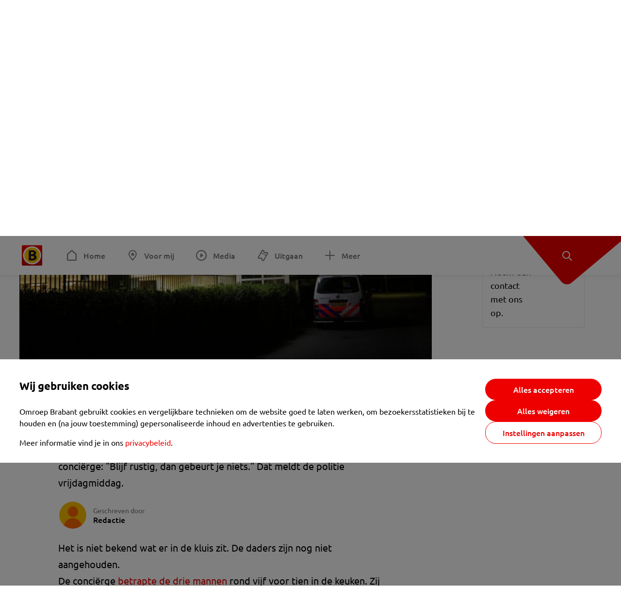

--- FILE ---
content_type: text/html; charset=utf-8
request_url: https://www.omroepbrabant.nl/nieuws/2181133/inbrekers-stelen-kluis-gertrudis-college-roosendaal-blijf-rustig-dan-gebeurt-je-niets
body_size: 13712
content:
<!DOCTYPE html><html lang="nl" class="theme theme--light"><head><meta charSet="utf-8"/><meta name="viewport" content="width=device-width"/><link rel="preconnect" href="https://api.smartocto.com"/><link rel="preconnect" href="https://fcmregistrations.googleapis.com"/><link rel="preconnect" href="https://firebaseinstallations.googleapis.com"/><link rel="preconnect" href="https://measure.smartocto.com"/><link rel="preconnect" href="https://tentacles.smartocto.com"/><link rel="preconnect" href="https://www.gstatic.com"/><link rel="preload" href="/fonts/ubuntu-regular.woff2" as="font" type="font/woff2" crossorigin="anonymous"/><link rel="preload" href="/fonts/ubuntu-medium.woff2" as="font" type="font/woff2" crossorigin="anonymous"/><link rel="preload" href="/fonts/ubuntu-bold.woff2" as="font" type="font/woff2" crossorigin="anonymous"/><title>Inbrekers stelen kluis Gertrudis College Roosendaal: &#x27;Blijf rustig, dan gebeurt je niets&#x27; - Omroep Brabant: het laatste nieuws uit Brabant, sport en informatie uit jouw regio.</title><link rel="canonical" href="https://www.omroepbrabant.nl/nieuws/2181133/inbrekers-stelen-kluis-gertrudis-college-roosendaal-blijf-rustig-dan-gebeurt-je-niets"/><meta name="description" content="Bij de inbraak donderdagavond in het Gertrudis College in Roosendaal is een kluis gestolen. Drie daders met bivakmutsen op zeiden hierbij tegen de conciërge: &quot;Blijf rustig, dan gebeurt je niets.&quot; Dat meldt de politie vrijdagmiddag."/><meta property="og:title" content="Inbrekers stelen kluis Gertrudis College Roosendaal: &#x27;Blijf rustig, dan gebeurt je niets&#x27;"/><meta property="og:locale" content="nl_NL"/><meta property="og:site_name" content="Omroep Brabant: het laatste nieuws uit Brabant, sport en informatie uit jouw regio."/><meta property="og:url" content="https://www.omroepbrabant.nl/nieuws/2181133/inbrekers-stelen-kluis-gertrudis-college-roosendaal-blijf-rustig-dan-gebeurt-je-niets"/><meta property="og:description" content="Bij de inbraak donderdagavond in het Gertrudis College in Roosendaal is een kluis gestolen. Drie daders met bivakmutsen op zeiden hierbij tegen de conciërge: &quot;Blijf rustig, dan gebeurt je niets.&quot; Dat meldt de politie vrijdagmiddag."/><meta property="og:image" content="https://api.omroepbrabant.nl/img/f/1280/720/0.5/0.5/[base64]"/><meta property="og:image:secure_url" content="https://api.omroepbrabant.nl/img/f/1280/720/0.5/0.5/[base64]"/><meta property="og:image:width" content="1200"/><meta property="og:image:height" content="630"/><meta property="fb:app_id" content="149479215220651"/><meta name="twitter:title" content="Inbrekers stelen kluis Gertrudis College Roosendaal: &#x27;Blijf rustig, dan gebeurt je niets&#x27;"/><meta name="twitter:site" content="@omroepbrabant"/><meta name="twitter:card" content="summary_large_image"/><meta name="twitter:description" content="Bij de inbraak donderdagavond in het Gertrudis College in Roosendaal is een kluis gestolen. Drie daders met bivakmutsen op zeiden hierbij tegen de conciërge: &quot;Blijf rustig, dan gebeurt je niets.&quot; Dat meldt de politie vrijdagmiddag."/><meta name="twitter:image" content="https://api.omroepbrabant.nl/img/f/1280/720/0.5/0.5/[base64]"/><link rel="alternate" type="application/rss+xml" title="RSS Feed van Omroep Brabant: het laatste nieuws uit Brabant, sport en informatie uit jouw regio." href="/rss"/><meta name="google-site-verification" content="uYIyPL0CGJu94vOAJs2FhmRO63TfcSess2HGBdUE5wk"/><meta name="google-play-app" content="app-id=nl.omroepbrabant.android"/><meta name="apple-itunes-app" content="app-id=421375755"/><meta name="article-id" content="2181133"/><meta name="category" content="news"/><meta name="url-category1" content="news item"/><meta property="article:published_time" content="2015-10-09T16:01:24Z"/><meta property="article:modified_time" content="2025-09-24T22:08:29Z"/><meta property="og:type" content="article"/><script type="application/ld+json">{
  &quot;@context&quot;: &quot;https://schema.org&quot;,
  &quot;@type&quot;: &quot;NewsArticle&quot;,
  &quot;headline&quot;: &quot;Inbrekers stelen kluis Gertrudis College Roosendaal: &#x27;Blijf rustig, dan gebeurt je niets&#x27;&quot;,
  &quot;description&quot;: &quot;Bij de inbraak donderdagavond in het Gertrudis College in Roosendaal is een kluis gestolen. Drie daders met bivakmutsen op zeiden hierbij tegen de conciërge: \&quot;B&quot;,
  &quot;datePublished&quot;: &quot;2015-10-09T16:01:24.000Z&quot;,
  &quot;dateModified&quot;: &quot;2025-09-24T22:08:29.000Z&quot;,
  &quot;author&quot;: [
    {
      &quot;@type&quot;: &quot;Person&quot;,
      &quot;name&quot;: &quot;Redactie&quot;
    }
  ],
  &quot;publisher&quot;: {
    &quot;@type&quot;: &quot;Organization&quot;,
    &quot;name&quot;: &quot;Omroep Brabant&quot;,
    &quot;url&quot;: &quot;https://www.omroepbrabant.nl&quot;,
    &quot;logo&quot;: {
      &quot;@type&quot;: &quot;ImageObject&quot;,
      &quot;url&quot;: &quot;https://www.omroepbrabant.nl/logo.svg&quot;
    }
  },
  &quot;mainEntityOfPage&quot;: {
    &quot;@type&quot;: &quot;WebPage&quot;,
    &quot;@id&quot;: &quot;https://www.omroepbrabant.nl/nieuws/2181133/inbrekers-stelen-kluis-gertrudis-college-roosendaal-blijf-rustig-dan-gebeurt-je-niets&quot;
  },
  &quot;image&quot;: {
    &quot;@type&quot;: &quot;ImageObject&quot;,
    &quot;url&quot;: &quot;https://api.omroepbrabant.nl/img/f/768/432/0.5/0.5/[base64]&quot;,
    &quot;caption&quot;: &quot;Politie bij het Gertrudis College. (foto: Christian Traets/SQ Vision)&quot;
  },
  &quot;articleBody&quot;: &quot;Bij de inbraak donderdagavond in het Gertrudis College in Roosendaal is een kluis gestolen. Drie daders met bivakmutsen op zeiden hierbij tegen de conciërge: \&quot;Blijf rustig, dan gebeurt je niets.\&quot; Dat meldt de politie vrijdagmiddag. Het is niet bekend wat er in de kluis zit. De daders zijn nog niet aangehouden.De conciërge  betrapte de drie mannen rond vijf voor tien in de keuken. Zij hadden toen al enkele kastjes in de keuken opengebroken. De daders zeiden tegen de conciërge dat hij rustig moest blijven, waarna ze rustig verder gingen met waar ze mee bezig waren. Daders niet gevondenHet drietal ging pas weg toen ze het kluisje gevonden hadden. De politie begon direct een onderzoek, maar de daders werden niet gevonden.De verdachten zijn ongeveer 18 jaar oud en droegen donkere kleding. Twee van hen zijn ongeveer 1.75 meter lang en de derde ongeveer 1.85 meter lang. De langste verdachte had een fors postuur. &quot;,
  &quot;contentLocation&quot;: {
    &quot;@type&quot;: &quot;Place&quot;,
    &quot;name&quot;: &quot;Roosendaal&quot;,
    &quot;address&quot;: {
      &quot;@type&quot;: &quot;PostalAddress&quot;,
      &quot;addressLocality&quot;: &quot;Roosendaal&quot;,
      &quot;addressCountry&quot;: &quot;NL&quot;
    }
  },
  &quot;about&quot;: {
    &quot;@type&quot;: &quot;Place&quot;,
    &quot;name&quot;: &quot;Roosendaal&quot;
  }
}</script><link rel="preload" as="image" imageSrcSet="https://api.omroepbrabant.nl/img/f/640/360/0.5/0.5/[base64] 640w, https://api.omroepbrabant.nl/img/f/768/432/0.5/0.5/[base64] 768w, https://api.omroepbrabant.nl/img/f/1024/576/0.5/0.5/[base64] 1024w, https://api.omroepbrabant.nl/img/f/1280/720/0.5/0.5/[base64] 1280w" imageSizes="768px" fetchpriority="high"/><meta name="next-head-count" content="41"/><script src="https://cdn.optoutadvertising.com/script/ootag.v2.min.js" type="24168b3789ddf00745f6cc70-text/javascript"></script><script type="24168b3789ddf00745f6cc70-text/javascript">var ootag = ootag || {};
                                ootag.queue = ootag.queue || [];
                                ootag.queue.push(function () { ootag.initializeOo({ noRequestsOnPageLoad: true, publisher: 4 }); });</script><script src="/loader.js" async="" type="24168b3789ddf00745f6cc70-text/javascript"></script><script id="tentaclesScript" data-nscript="beforeInteractive" type="24168b3789ddf00745f6cc70-text/javascript">window.tentacles = {apiToken: "undefined", scrollDepthDevice: 'desktop'};</script><link rel="preload" href="/_next/static/css/cf2dc49a651307c9.css" as="style"/><link rel="stylesheet" href="/_next/static/css/cf2dc49a651307c9.css" data-n-g=""/><link rel="preload" href="/_next/static/css/62ce96866253bcd6.css" as="style"/><link rel="stylesheet" href="/_next/static/css/62ce96866253bcd6.css" data-n-p=""/><link rel="preload" href="/_next/static/css/07c7b7b67d0d9d14.css" as="style"/><link rel="stylesheet" href="/_next/static/css/07c7b7b67d0d9d14.css" data-n-p=""/><link rel="preload" href="/_next/static/css/a6eaaabd6cd46319.css" as="style"/><link rel="stylesheet" href="/_next/static/css/a6eaaabd6cd46319.css" data-n-p=""/><noscript data-n-css=""></noscript><script defer="" nomodule="" src="/_next/static/chunks/polyfills-42372ed130431b0a.js" type="24168b3789ddf00745f6cc70-text/javascript"></script><script src="/_next/static/chunks/webpack-c00d388c9209e829.js" defer="" type="24168b3789ddf00745f6cc70-text/javascript"></script><script src="/_next/static/chunks/framework-945b357d4a851f4b.js" defer="" type="24168b3789ddf00745f6cc70-text/javascript"></script><script src="/_next/static/chunks/main-335d2c244a97edf7.js" defer="" type="24168b3789ddf00745f6cc70-text/javascript"></script><script src="/_next/static/chunks/pages/_app-3184fc85f4be30a1.js" defer="" type="24168b3789ddf00745f6cc70-text/javascript"></script><script src="/_next/static/chunks/9883-5cacc641da2a974a.js" defer="" type="24168b3789ddf00745f6cc70-text/javascript"></script><script src="/_next/static/chunks/499-ad1355b3f7c93fa8.js" defer="" type="24168b3789ddf00745f6cc70-text/javascript"></script><script src="/_next/static/chunks/789-47312114fee133cf.js" defer="" type="24168b3789ddf00745f6cc70-text/javascript"></script><script src="/_next/static/chunks/4919-7bf3860439a1a7a7.js" defer="" type="24168b3789ddf00745f6cc70-text/javascript"></script><script src="/_next/static/chunks/3632-0ba96a994326dac1.js" defer="" type="24168b3789ddf00745f6cc70-text/javascript"></script><script src="/_next/static/chunks/2724-e167c8209d995d4b.js" defer="" type="24168b3789ddf00745f6cc70-text/javascript"></script><script src="/_next/static/chunks/7433-b43efdf235fc3316.js" defer="" type="24168b3789ddf00745f6cc70-text/javascript"></script><script src="/_next/static/chunks/4154-a00bf2899fc6e9af.js" defer="" type="24168b3789ddf00745f6cc70-text/javascript"></script><script src="/_next/static/chunks/9272-edfc35fd39dfcfa8.js" defer="" type="24168b3789ddf00745f6cc70-text/javascript"></script><script src="/_next/static/chunks/pages/nieuws/%5BexternalId%5D/%5Bslug%5D-0020e5d606d48693.js" defer="" type="24168b3789ddf00745f6cc70-text/javascript"></script><script src="/_next/static/btGy5gZq5KarOAzBCtEc7/_buildManifest.js" defer="" type="24168b3789ddf00745f6cc70-text/javascript"></script><script src="/_next/static/btGy5gZq5KarOAzBCtEc7/_ssgManifest.js" defer="" type="24168b3789ddf00745f6cc70-text/javascript"></script></head><body><div id="__next"><script type="24168b3789ddf00745f6cc70-text/javascript">var _comscore = _comscore || [];</script><div><div class="layout_loading-bar-wrapper__MiYij"><div class="loading-bar_loading-bar__7hBm8"><div class="loading-bar_loading-bar__fill__hYDf3"></div></div></div><header class="header_header__5W1NW"><div class="header_body__SALc_"><a href="#content" class="header_skip-content__qORiF">Navigatie overslaan</a><button type="button" class="header_hamburger__X9GMg" title="Open menu"><svg xmlns="http://www.w3.org/2000/svg" width="24" height="24" fill="none" viewBox="0 0 24 24"><rect width="20" height="2" x="2" y="4" fill="#F00000" rx="1"></rect><rect width="16" height="2" x="2" y="11" fill="#F00000" rx="1"></rect><rect width="12" height="2" x="2" y="18" fill="#F00000" rx="1"></rect></svg></button><a aria-label="Ga naar de homepage" class="header_logo-container__xWSyu" href="/"><div class="header_logo__6uC4v"></div></a><nav class="header_main-navigation__35_Cf" role="navigation" aria-label="Hoofdnavigatie"><ul class="header_menu__HPMcM"><li><a class="header_item__BLHX1 header_item--home__qTKZa" href="/">Home</a></li><li><a class="header_item__BLHX1 header_item--personal__zDxkk" href="/voormij">Voor mij</a></li><li><a class="header_item__BLHX1 header_item--media__PdYzr" href="/media">Media</a></li><li><a class="header_item__BLHX1 header_item--events__3hsRT" href="/events">Uitgaan</a></li><li><a class="header_item__BLHX1 header_item--more__eNqv0" href="/meer">Meer</a></li></ul></nav></div><div class="header-flap_header-flap__d_WBr"><div class="header-flap_body__U4qkL"><a title="Ontdek" href="/ontdek"><img src="/static/icons/explore-white.svg" alt="" width="24" height="24" class="header-flap_tip__icon__5dq_o" loading="lazy"/></a></div></div></header><main id="content" class="layout_layout__S5c37 layout_layout__S5c37"><div><div class="theme-container_inner__Jy07F"><article class="article_article__3axGo"><div class="ad_ad__B3I0k article_ad__ZF0N_ responsive-ad_desktop-only__HPOrN"><div class="ad_label__NoxuZ">Advertentie</div><div role="presentation" title="Hier staat een advertentie" class="ad_unit__dKgV6" style="width:728px;height:90px" data-test-id="ad"><div id="omroepbrabant_web_desktop_article_leaderboard_atf"></div></div></div><header class="article_header__YYGOl article_cap-width__M69jE"><h1 class="article_title__nGZsZ">Inbrekers stelen kluis Gertrudis College Roosendaal: &#x27;Blijf rustig, dan gebeurt je niets&#x27;<span class="article_location__covCY" aria-hidden="true"> <!-- -->in <!-- -->Roosendaal</span></h1><div class="article_time__fFeOM">9 oktober 2015 om 18:01 • Aangepast
    25 september om 00:08</div></header><div class="article_cap-width__M69jE"><div class="article_container__7FvLw"><div><div class="light-box_light-box__2FhnF"><figure class="figure_image__ayLR4 figure_featured__zAO_7"><div class="image_image__jrtjt image_image--16x9__9HBQ8"><img alt="Politie bij het Gertrudis College. (foto: Christian Traets/SQ Vision)" fetchpriority="high" loading="eager" width="768" height="432" decoding="async" data-nimg="1" style="color:transparent" sizes="768px" srcSet="https://api.omroepbrabant.nl/img/f/640/360/0.5/0.5/[base64] 640w, https://api.omroepbrabant.nl/img/f/768/432/0.5/0.5/[base64] 768w, https://api.omroepbrabant.nl/img/f/1024/576/0.5/0.5/[base64] 1024w, https://api.omroepbrabant.nl/img/f/1280/720/0.5/0.5/[base64] 1280w" src="https://api.omroepbrabant.nl/img/f/1280/720/0.5/0.5/[base64]"/></div><figcaption class="figure_caption__o3zlW">Politie bij het Gertrudis College. (foto: Christian Traets/SQ Vision)</figcaption></figure><button type="button" class="light-box_action__4i4tJ light-box_action--enlarge__G5tVa" title="vergroot"></button></div><div class="article_shares-notification__WgjfL"><ul class="shares_shares__OVZV5"><li><a href="https://www.facebook.com/sharer/sharer.php?u=https%3A%2F%2Fwww.omroepbrabant.nl%2Fnieuws%2F2181133%2Finbrekers-stelen-kluis-gertrudis-college-roosendaal-blijf-rustig-dan-gebeurt-je-niets" target="_blank" rel="noopener noreferrer" title="Deel op Facebook" class="shares_link__04yKL"><span class="share-icon_share-icon__GA5sB"><svg xmlns="http://www.w3.org/2000/svg" width="24" height="24" fill="none" viewBox="0 0 24 24"><g clip-path="url(#a)"><mask id="b" width="24" height="24" x="0" y="0" maskUnits="userSpaceOnUse" style="mask-type:luminance"><path fill="#fff" d="M24 0H0v24h24z"></path></mask><g mask="url(#b)"><mask id="c" width="34" height="34" x="-5" y="-5" maskUnits="userSpaceOnUse" style="mask-type:luminance"><path fill="#fff" d="M-4.8-4.8h33.6v33.6H-4.8z"></path></mask><g mask="url(#c)"><path fill="#0866FF" d="M24 12c0-6.627-5.373-12-12-12S0 5.373 0 12c0 5.628 3.874 10.35 9.101 11.647v-7.98H6.627V12H9.1v-1.58c0-4.085 1.848-5.978 5.858-5.978.76 0 2.072.15 2.61.298v3.325c-.284-.03-.776-.045-1.387-.045-1.968 0-2.728.745-2.728 2.683V12h3.92l-.674 3.667h-3.246v8.245C19.395 23.194 24 18.135 24 12"></path><path fill="#fff" d="M16.7 15.667 17.373 12h-3.92v-1.297c0-1.938.76-2.683 2.729-2.683.61 0 1.103.015 1.386.045V4.74c-.537-.15-1.849-.299-2.609-.299-4.01 0-5.858 1.893-5.858 5.978V12H6.627v3.667H9.1v7.98a12 12 0 0 0 4.353.265v-8.245z"></path></g></g></g><defs><clipPath id="a"><path fill="#fff" d="M0 0h24v24H0z"></path></clipPath></defs></svg></span></a></li><li><a href="https://api.whatsapp.com/send?text=Inbrekers%20stelen%20kluis%20Gertrudis%20College%20Roosendaal%3A%20&#x27;Blijf%20rustig%2C%20dan%20gebeurt%20je%20niets&#x27;%20https%3A%2F%2Fwww.omroepbrabant.nl%2Fnieuws%2F2181133%2Finbrekers-stelen-kluis-gertrudis-college-roosendaal-blijf-rustig-dan-gebeurt-je-niets" target="_blank" rel="noopener noreferrer" title="Deel op WhatsApp" class="shares_link__04yKL"><span class="share-icon_share-icon__GA5sB"><svg xmlns="http://www.w3.org/2000/svg" width="24" height="24" fill="none" viewBox="0 0 24 24"><g clip-path="url(#a)"><path fill="#25D366" d="M24 12c0-6.627-5.373-12-12-12S0 5.373 0 12s5.373 12 12 12 12-5.373 12-12"></path><mask id="b" width="18" height="18" x="3" y="3" maskUnits="userSpaceOnUse" style="mask-type:luminance"><path fill="#fff" d="M20.25 3.75H3.75v16.5h16.5z"></path></mask><g mask="url(#b)"><path fill="#fff" d="m3.79 20.25 1.16-4.237a8.16 8.16 0 0 1-1.092-4.088c.002-4.507 3.67-8.175 8.176-8.175 2.187 0 4.24.853 5.784 2.398a8.13 8.13 0 0 1 2.393 5.785c-.002 4.508-3.67 8.175-8.177 8.175a8.2 8.2 0 0 1-3.91-.995zm4.535-2.617c1.152.684 2.252 1.094 3.707 1.094 3.745 0 6.796-3.048 6.798-6.796a6.794 6.794 0 0 0-6.793-6.8 6.806 6.806 0 0 0-6.799 6.795c0 1.53.448 2.675 1.2 3.873l-.686 2.508zm7.828-3.757c-.05-.085-.187-.136-.392-.238-.204-.103-1.208-.597-1.396-.665s-.323-.103-.46.102c-.136.204-.528.665-.647.801s-.238.154-.443.051c-.204-.102-.862-.318-1.643-1.014a6.1 6.1 0 0 1-1.136-1.416c-.12-.204-.012-.314.09-.416.091-.092.203-.239.306-.358.104-.119.137-.204.206-.34s.034-.256-.017-.359-.46-1.107-.63-1.516c-.166-.399-.335-.345-.46-.351L9.14 8.15a.75.75 0 0 0-.544.256c-.187.205-.715.698-.715 1.704s.732 1.977.834 2.113c.102.137 1.44 2.2 3.49 3.085.487.21.868.336 1.164.43.49.156.935.134 1.287.082.393-.059 1.209-.495 1.38-.972.17-.478.17-.887.118-.972"></path></g></g><defs><clipPath id="a"><path fill="#fff" d="M0 0h24v24H0z"></path></clipPath></defs></svg></span></a></li><li><div class="copy-link_copy-link__Qvo2n"><button type="button" class="copy-link_button__LJBPF shares_link__04yKL" title="Kopieër link"><span class="share-icon_share-icon__GA5sB"><svg xmlns="http://www.w3.org/2000/svg" width="40" height="40" fill="none" viewBox="0 0 40 40"><rect width="38.75" height="38.75" x="0.625" y="0.625" fill="#000" rx="19.375"></rect><rect width="38.75" height="38.75" x="0.625" y="0.625" stroke="#000" stroke-width="1.25" rx="19.375"></rect><path stroke="#fff" stroke-linecap="round" stroke-linejoin="round" stroke-width="2.5" d="m20 12.929 1.768-1.768a5 5 0 0 1 7.07 7.071l-3.535 3.536a5 5 0 0 1-7.07 0l-.122-.122"></path><path stroke="#fff" stroke-linecap="round" stroke-linejoin="round" stroke-width="2.5" d="m20 27.071-1.768 1.768a5 5 0 0 1-7.07-7.071l3.535-3.536a5 5 0 0 1 7.07 0l.122.122"></path></svg></span></button></div></li></ul><div><button type="button" class="reading-help-button_reading-help-button__7OKx7" aria-haspopup="dialog" aria-expanded="false" aria-controls="reading-help-dialog-container"><svg xmlns="http://www.w3.org/2000/svg" width="24" height="24" viewBox="0 0 24 24" class="icon-lightbulb_container__SrFAO" fill="none"><rect width="24" height="24" rx="12" fill="#F00000"></rect><g clip-path="url(#clip0_6726_7450)"><path d="M16.5 11.25C16.5 12.9845 15.5187 14.4897 14.081 15.2409C13.4587 15.5661 15 17.25 12 17.25C9 17.25 10.5413 15.5661 9.91896 15.2409C8.48128 14.4897 7.5 12.9845 7.5 11.25C7.5 8.76472 9.51472 6.75 12 6.75C14.4853 6.75 16.5 8.76472 16.5 11.25Z" stroke="white" stroke-width="1.5"></path><line x1="12.75" y1="19.5" x2="11.25" y2="19.5" stroke="white" stroke-width="1.5" stroke-linecap="round"></line><rect x="11.625" y="3.375" width="0.75" height="1.5" rx="0.375" stroke="white" stroke-width="0.75"></rect><rect x="19.875" y="10.875" width="0.75" height="1.5" rx="0.375" transform="rotate(90 19.875 10.875)" stroke="white" stroke-width="0.75"></rect><rect x="5.625" y="10.875" width="0.75" height="1.5" rx="0.375" transform="rotate(90 5.625 10.875)" stroke="white" stroke-width="0.75"></rect><rect x="18.1713" y="5.68787" width="0.75" height="1.5" rx="0.375" transform="rotate(49.1522 18.1713 5.68787)" stroke="white" stroke-width="0.75"></rect><rect x="-0.0383995" y="-0.528938" width="0.75" height="1.5" rx="0.375" transform="matrix(0.654051 -0.75645 -0.75645 -0.654051 5.78857 6.95226)" stroke="white" stroke-width="0.75"></rect><rect x="6.16357" y="15.5289" width="0.75" height="1.5" rx="0.375" transform="rotate(49.1522 6.16357 15.5289)" stroke="white" stroke-width="0.75"></rect><rect x="-0.0383995" y="-0.528938" width="0.75" height="1.5" rx="0.375" transform="matrix(0.654051 -0.75645 -0.75645 -0.654051 17.7886 16.7023)" stroke="white" stroke-width="0.75"></rect></g><defs><clipPath id="clip0_6726_7450"><rect width="18" height="18" fill="white" transform="translate(3 3)"></rect></clipPath></defs></svg>Hulp bij lezen</button></div></div><div class="article_content-container__ZWUdg article-container"><div class="content_content__vY3CR">Bij de inbraak donderdagavond in het Gertrudis College in Roosendaal is een kluis gestolen. Drie daders met bivakmutsen op zeiden hierbij tegen de conciërge: "Blijf rustig, dan gebeurt je niets." Dat meldt de politie vrijdagmiddag.</div><div class="author_author__At47E"><div class="author_avatars__rPb3F"><span class="author_avatar__Tohc5" tabindex="-1"><img class="author_avatar__image___pU92" src="https://api.omroepbrabant.nl/img/w/1280/cmsprod/file/reporter.png" alt="Profielfoto van Redactie" loading="lazy"/></span></div><div class="author_body__Ja7vw">Geschreven door<div class="author_names__20_Vh"><span class="author_name__fmArP">Redactie</span></div></div></div><div class="content_content__vY3CR"><p>Het is niet bekend wat er in de kluis zit. De daders zijn nog niet aangehouden.<br />De conciërge <a href="http://www.omroepbrabant.nl/?news/237324752/Inbraak%2Bop%2BGertrudis%2BCollege%2Bin%2BRoosendaal%2Bdaders%2Bop%2Bheterdaad%2Bbetrapt.aspx" target="_blank"> betrapte de drie mannen</a> rond vijf voor tien in de keuken. Zij hadden toen al enkele kastjes in de keuken opengebroken. De daders zeiden tegen de conciërge dat hij rustig moest blijven, waarna ze rustig verder gingen met waar ze mee bezig waren. <br /><strong>Daders niet gevonden</strong>Het drietal ging pas weg toen ze het kluisje gevonden hadden. De politie begon direct een onderzoek, maar de daders werden niet gevonden.<br />De verdachten zijn ongeveer 18 jaar oud en droegen donkere kleding. Twee van hen zijn ongeveer 1.75 meter lang en de derde ongeveer 1.85 meter lang. De langste verdachte had een fors postuur. </p></div></div></div><div class="ad_ad__B3I0k article_ad__ZF0N_ responsive-ad_desktop-only__HPOrN"><div class="ad_label__NoxuZ">Advertentie</div><div role="presentation" title="Hier staat een advertentie" class="ad_unit__dKgV6" style="width:320px;height:600px" data-test-id="ad"><div id="omroepbrabant_web_desktop_article_rectangle_atf"></div></div></div><div class="ad_ad__B3I0k article_ad__ZF0N_ responsive-ad_tablet-only__MpJ5i"><div class="ad_label__NoxuZ">Advertentie</div><div role="presentation" title="Hier staat een advertentie" class="ad_unit__dKgV6" style="width:320px;height:600px" data-test-id="ad"><div id="omroepbrabant_web_tablet_article_rectangle_atf"></div></div></div><div class="article_article__bottom__0_3kr"><a class="article_tip-container__JWWSZ" href="/contact"><section class="card_card___rEc_ article_tip__U7UL0 card_card--border-radius-s__4yH27 card_card--with-border__kFh5H"><div class="article_text-container__35iqJ" id="element"><h3 class="article_card-title__Dyhu_">App ons!</h3><p class="article_text__yVb0L">Heb je een foutje gezien of heb je een opmerking over dit artikel? Neem dan contact met ons op.</p></div><span class="article_arrow__w_lDQ"></span></section></a></div></div><aside class="article_outbrain-container__IbiIC"><div class="article_wrapper__AP0Xm"><div class="article_oustream-container__ZmHSf"><div id="omroepbrabant_outstream" style="width:100%;height:auto"></div></div><div class="outbrain_wrapper___CWiO"><div class="embedded-consent-overlay_overlay__JUUf_"><div class="embedded-consent-overlay_content__TM8wW"><img src="/static/images/cookie.svg" alt="onboarding visual" width="48" height="48"/><p class="embedded-consent-overlay_description__J_S_w">Klik op &#x27;Accepteren&#x27; om de cookies van <strong>Outbrain</strong> te accepteren en de inhoud te bekijken.</p><button type="button" class="button_button__FKVlD embedded-consent-overlay_button__DARiP"><span class="button_content__pAcyC">Accepteren</span></button></div></div></div></div><div class="ad_ad__B3I0k article_ad__ZF0N_ responsive-ad_desktop-only__HPOrN"><div class="ad_label__NoxuZ">Advertentie</div><div role="presentation" title="Hier staat een advertentie" class="ad_unit__dKgV6" style="width:320px;height:600px" data-test-id="ad"><div id="omroepbrabant_web_desktop_article_rectangle_btf2"></div></div></div><div class="ad_ad__B3I0k article_ad__ZF0N_ responsive-ad_tablet-only__MpJ5i"><div class="ad_label__NoxuZ">Advertentie</div><div role="presentation" title="Hier staat een advertentie" class="ad_unit__dKgV6" style="width:320px;height:600px" data-test-id="ad"><div id="omroepbrabant_web_tablet_article_rectangle_btf2"></div></div></div><div class="ad_ad__B3I0k article_ad__ZF0N_ responsive-ad_phone-only__a3hI_"><div class="ad_label__NoxuZ">Advertentie</div><div role="presentation" title="Hier staat een advertentie" class="ad_unit__dKgV6" style="width:320px;height:600px" data-test-id="ad"><div id="omroepbrabant_web_phone_article_rectangle_btf1"></div></div></div></aside></div></article></div></div></main><footer class="footer_footer__3D8Kk"><div class="footer_body__rdK_n footer_centered__2Iepx"><nav class="footer_menu__dFo6T" aria-label="Voettekst navigatie"><section class="footer_group__45f9p"><h3 class="footer_title__wN0vs">Nieuws</h3><ul class="footer_links__vJGIU"><li><a class="footer_link__jlaXa" href="/netbinnen"><span class="footer_underline__4cdo6">Net binnen</span></a></li><li><a class="footer_link__jlaXa" href="/mostviewed"><span class="footer_underline__4cdo6">Meest gelezen</span></a></li><li><a class="footer_link__jlaXa" href="/carnaval"><span class="footer_underline__4cdo6">Carnaval</span></a></li><li><a class="footer_link__jlaXa" href="/lokaal"><span class="footer_underline__4cdo6">Lokaal</span></a></li><li><a class="footer_link__jlaXa" href="/112"><span class="footer_underline__4cdo6">112</span></a></li><li><a class="footer_link__jlaXa" href="/sport"><span class="footer_underline__4cdo6">Sport</span></a></li><li><a class="footer_link__jlaXa" href="/weer"><span class="footer_underline__4cdo6">Weer</span></a></li><li><a class="footer_link__jlaXa" href="/verkeer"><span class="footer_underline__4cdo6">Verkeer</span></a></li><li><a class="footer_link__jlaXa" href="/vluchtinformatie"><span class="footer_underline__4cdo6">Eindhoven Airport</span></a></li><li><a class="footer_link__jlaXa" href="/events"><span class="footer_underline__4cdo6">Uitgaan</span></a></li></ul></section><section class="footer_group__45f9p"><h3 class="footer_title__wN0vs">Media</h3><ul class="footer_links__vJGIU"><li><a class="footer_link__jlaXa" href="/tv"><span class="footer_underline__4cdo6">Kijk live TV</span></a></li><li><a class="footer_link__jlaXa" href="/tv/gids"><span class="footer_underline__4cdo6">Televisiegids</span></a></li><li><a class="footer_link__jlaXa" href="/tv/programmas"><span class="footer_underline__4cdo6">TV gemist</span></a></li><li><a class="footer_link__jlaXa" href="https://www.brabantplus.nl/" target="_blank" rel="noopener noreferrer"><span class="footer_underline__4cdo6">Brabant+</span></a></li><li><a class="footer_link__jlaXa" href="/radio"><span class="footer_underline__4cdo6">Luister live radio</span></a></li><li><a class="footer_link__jlaXa" href="/radio/gids"><span class="footer_underline__4cdo6">Radiogids</span></a></li><li><a class="footer_link__jlaXa" href="/radio/programmas"><span class="footer_underline__4cdo6">Radio gemist</span></a></li><li><a class="footer_link__jlaXa" href="/podcast"><span class="footer_underline__4cdo6">Podcasts</span></a></li><li><a class="footer_link__jlaXa" href="/nieuwsbrief"><span class="footer_underline__4cdo6">Nieuwsbrieven</span></a></li><li><a class="footer_link__jlaXa" href="/download"><span class="footer_underline__4cdo6">Download de app</span></a></li></ul></section><section class="footer_group__45f9p"><h3 class="footer_title__wN0vs">Omroep Brabant</h3><ul class="footer_links__vJGIU"><li><a class="footer_link__jlaXa" href="/over-omroep-brabant"><span class="footer_underline__4cdo6">Over ons</span></a></li><li><a class="footer_link__jlaXa" href="/wieiswie"><span class="footer_underline__4cdo6">Wie is wie</span></a></li><li><a class="footer_link__jlaXa" href="https://www.werkenbijomroepbrabant.nl/" target="_blank" rel="noopener noreferrer"><span class="footer_underline__4cdo6">Werken bij Omroep Brabant</span></a></li><li><a class="footer_link__jlaXa" href="https://www.omroepbrabantreclame.nl/" target="_blank" rel="noopener noreferrer"><span class="footer_underline__4cdo6">Adverteren</span></a></li><li><a class="footer_link__jlaXa" href="/persberichten"><span class="footer_underline__4cdo6">Persberichten</span></a></li><li><a class="footer_link__jlaXa" href="/panel"><span class="footer_underline__4cdo6">Panel</span></a></li><li><a class="footer_link__jlaXa" href="/privacy"><span class="footer_underline__4cdo6">Privacy</span></a></li><li><a class="footer_link__jlaXa" href="/rondleiding"><span class="footer_underline__4cdo6">Rondleiding</span></a></li><li><a class="footer_link__jlaXa" href="https://www.ikbeneenbrabander.nl/" target="_blank" rel="noopener noreferrer"><span class="footer_underline__4cdo6">Webshop</span></a></li><li><button class="footer_link__jlaXa" type="button"><span class="footer_underline__4cdo6">Cookie-instellingen</span></button></li></ul></section><section class="footer_group__45f9p"><h3 class="footer_title__wN0vs">Contact</h3><ul class="footer_links__vJGIU"><li><a class="footer_link__jlaXa" href="/contact"><span class="footer_underline__4cdo6">Tip de redactie</span></a></li><li><a class="footer_link__jlaXa" href="/regioverslaggevers"><span class="footer_underline__4cdo6">Regioverslaggevers</span></a></li><li><a class="footer_link__jlaXa" href="/adresencontactgegevens"><span class="footer_underline__4cdo6">Adres en contactgegevens</span></a></li></ul></section></nav><nav><h3 class="footer_title__wN0vs">Social Media</h3><ul class="footer_socials__4nxJq"><li class="footer_social-item__7GSJP"><a href="https://www.facebook.com/omroepbrabant" class="footer_social-link__nKxcp" target="_black" rel="noopener" title="Bekijk onze Facebook pagina"><span class="share-icon_share-icon__GA5sB share-icon_no-color__H0iN0 share-icon_small__bEexo"><svg xmlns="http://www.w3.org/2000/svg" width="24" height="24" fill="none" viewBox="0 0 24 24"><path fill="#3B5998" d="M12 2C6.477 2 2 6.496 2 12.042c0 4.974 3.605 9.093 8.332 9.89v-7.795H7.92V11.33h2.412V9.263c0-2.4 1.46-3.708 3.593-3.708 1.021 0 1.899.076 2.154.11v2.508l-1.48.001c-1.159 0-1.383.553-1.383 1.365v1.791h2.767l-.36 2.805h-2.406V22C18.164 21.395 22 17.171 22 12.039 22 6.496 17.523 2 12 2"></path></svg></span><p class="footer_social-text__E0Ozk">Facebook</p></a></li><li class="footer_social-item__7GSJP"><a href="https://instagram.com/omroepbrabant/" class="footer_social-link__nKxcp" target="_black" rel="noopener" title="Bekijk onze Instagram feed"><span class="share-icon_share-icon__GA5sB share-icon_no-color__H0iN0 share-icon_small__bEexo"><svg xmlns="http://www.w3.org/2000/svg" width="24" height="24" viewBox="0 0 24 24"><defs><radialGradient id="a" cx="25.288%" cy="87.793%" r="103.939%" fx="25.288%" fy="87.793%"><stop offset="0%" stop-color="#FDDF72"></stop><stop offset="36.48%" stop-color="#FF500F"></stop><stop offset="71.744%" stop-color="#DB0068"></stop><stop offset="100%" stop-color="#4E27E9"></stop></radialGradient></defs><path fill="url(#a)" d="M12 4.622c2.403 0 2.688.01 3.637.053 2.44.11 3.579 1.268 3.69 3.689.043.949.051 1.234.051 3.637s-.009 2.688-.051 3.637c-.112 2.418-1.248 3.578-3.69 3.689-.949.043-1.232.052-3.637.052-2.403 0-2.688-.009-3.637-.052-2.445-.112-3.578-1.275-3.689-3.69-.044-.949-.053-1.233-.053-3.637s.01-2.687.053-3.637c.112-2.42 1.248-3.578 3.69-3.689.949-.043 1.233-.052 3.636-.052M12 3c-2.444 0-2.75.01-3.71.054-3.269.15-5.085 1.964-5.235 5.235C3.01 9.249 3 9.556 3 12s.01 2.751.054 3.711c.15 3.269 1.964 5.085 5.235 5.235.96.043 1.267.054 3.711.054s2.751-.01 3.711-.054c3.266-.15 5.086-1.963 5.234-5.235.044-.96.055-1.267.055-3.711s-.01-2.75-.054-3.71c-.147-3.266-1.963-5.085-5.234-5.235C14.75 3.01 14.444 3 12 3m0 4.379a4.622 4.622 0 1 0 0 9.243 4.622 4.622 0 0 0 0-9.244M12 15a3 3 0 1 1 0-6 3 3 0 0 1 0 6m4.805-8.884a1.08 1.08 0 1 0-.001 2.161 1.08 1.08 0 0 0 0-2.16"></path></svg></span><p class="footer_social-text__E0Ozk">Instagram</p></a></li><li class="footer_social-item__7GSJP"><a href="https://www.youtube.com/user/omroepbrabant" class="footer_social-link__nKxcp" target="_black" rel="noopener" title="Bekijk ons YouTube kanaal"><span class="share-icon_share-icon__GA5sB share-icon_no-color__H0iN0 share-icon_small__bEexo"><svg xmlns="http://www.w3.org/2000/svg" width="24" height="24" viewBox="0 0 24 24"><path fill="red" d="M17.711 5.143c-2.703-.191-8.723-.19-11.422 0C3.366 5.35 3.022 7.181 3 12c.022 4.81.363 6.65 3.289 6.857 2.7.19 8.72.191 11.422 0C20.634 18.65 20.978 16.819 21 12c-.022-4.81-.363-6.65-3.289-6.857M9.75 15.111V8.89l6 3.106z"></path></svg></span><p class="footer_social-text__E0Ozk">YouTube</p></a></li><li class="footer_social-item__7GSJP"><a href="https://www.tiktok.com/@omroepbrabant" class="footer_social-link__nKxcp" target="_black" rel="noopener" title="Bekijk onze TikTok video&#x27;s"><span class="share-icon_share-icon__GA5sB share-icon_no-color__H0iN0 share-icon_small__bEexo"><svg xmlns="http://www.w3.org/2000/svg" width="24" height="24" viewBox="0 0 24 24"><path fill="#010101" d="M19.589 6.686a4.79 4.79 0 0 1-3.77-4.245V2h-3.445v13.672a2.896 2.896 0 0 1-5.201 1.743l-.002-.001.002.001a2.895 2.895 0 0 1 3.183-4.51v-3.5a6.329 6.329 0 0 0-5.394 10.692 6.33 6.33 0 0 0 10.857-4.424V8.687a8.2 8.2 0 0 0 4.773 1.526V6.79a5 5 0 0 1-1.003-.104"></path></svg></span><p class="footer_social-text__E0Ozk">TikTok</p></a></li><li class="footer_social-item__7GSJP"><a href="https://x.com/omroepbrabant" class="footer_social-link__nKxcp" target="_black" rel="noopener" title="Lees onze tweets op Twitter"><span class="share-icon_share-icon__GA5sB share-icon_no-color__H0iN0 share-icon_small__bEexo"><svg xmlns="http://www.w3.org/2000/svg" width="19" height="19" viewBox="0 0 300 300"><path fill="#010101" d="M178.57 127.15 290.27 0h-26.46l-97.03 110.38L89.34 0H0l117.13 166.93L0 300.25h26.46l102.4-116.59 81.8 116.59H300M36.01 19.54h40.65l187.13 262.13h-40.66"></path></svg></span><p class="footer_social-text__E0Ozk">X</p></a></li><li class="footer_social-item__7GSJP"><a href="https://www.linkedin.com/company/omroepbrabant/" class="footer_social-link__nKxcp" target="_black" rel="noopener" title="LinkedIn"><span class="share-icon_share-icon__GA5sB share-icon_no-color__H0iN0 share-icon_small__bEexo"><svg xmlns="http://www.w3.org/2000/svg" width="24" height="24" fill="none" viewBox="0 0 24 24"><path fill="#0077B5" d="M17.833 2H6.167A4.167 4.167 0 0 0 2 6.167v11.666A4.167 4.167 0 0 0 6.167 22h11.666A4.167 4.167 0 0 0 22 17.833V6.167A4.167 4.167 0 0 0 17.833 2M8.667 17.833h-2.5V8.667h2.5zM7.417 7.61a1.465 1.465 0 0 1-1.459-1.47c0-.812.654-1.47 1.459-1.47s1.458.658 1.458 1.47-.652 1.47-1.458 1.47m11.25 10.223h-2.5v-4.67c0-2.806-3.334-2.594-3.334 0v4.67h-2.5V8.667h2.5v1.47c1.164-2.155 5.834-2.314 5.834 2.064z"></path></svg></span><p class="footer_social-text__E0Ozk">LinkedIn</p></a></li><li class="footer_social-item__7GSJP"><a href="https://www.flickr.com/photos/omroepbrabant" class="footer_social-link__nKxcp" target="_black" rel="noopener" title="Flickr"><span class="share-icon_share-icon__GA5sB share-icon_no-color__H0iN0 share-icon_small__bEexo"><svg xmlns="http://www.w3.org/2000/svg" width="24" height="24" fill="none" viewBox="0 0 24 24"><path fill="#FF0084" d="M17.5 7a5 5 0 1 1 0 10 5 5 0 0 1 0-10"></path><path fill="#0063DC" d="M6.5 7a5 5 0 1 1 0 10 5 5 0 0 1 0-10"></path></svg></span><p class="footer_social-text__E0Ozk">Flickr</p></a></li><li class="footer_social-item__7GSJP"><a href="https://api.whatsapp.com/send?phone=310644514444" class="footer_social-link__nKxcp" target="_black" rel="noopener" title="WhatsApp"><span class="share-icon_share-icon__GA5sB share-icon_no-color__H0iN0 share-icon_small__bEexo"><svg xmlns="http://www.w3.org/2000/svg" width="24" height="24" viewBox="0 0 24 24"><path fill="#25D366" d="m3 21 1.271-4.622a8.87 8.87 0 0 1-1.196-4.46C3.078 7.001 7.098 3 12.038 3c2.397 0 4.647.93 6.34 2.616A8.85 8.85 0 0 1 21 11.926c-.002 4.918-4.023 8.92-8.962 8.92a9 9 0 0 1-4.287-1.087zm4.971-2.855c1.263.746 2.47 1.193 4.064 1.194 4.105 0 7.45-3.326 7.452-7.414.001-4.097-3.327-7.418-7.446-7.419-4.109 0-7.45 3.325-7.452 7.413-.001 1.669.49 2.918 1.315 4.226l-.753 2.736zm8.581-4.098c-.055-.093-.205-.149-.43-.26-.223-.112-1.324-.652-1.53-.726s-.354-.111-.504.112c-.149.223-.579.725-.709.874-.13.148-.261.167-.485.055-.224-.111-.946-.346-1.801-1.106-.666-.591-1.116-1.32-1.246-1.544s-.014-.344.098-.455c.101-.1.224-.26.336-.39.114-.13.15-.223.226-.372.075-.148.038-.279-.019-.39-.056-.112-.504-1.209-.69-1.655-.182-.434-.367-.376-.504-.382l-.43-.008a.82.82 0 0 0-.596.279c-.205.223-.784.762-.784 1.86 0 1.097.802 2.156.914 2.305.112.148 1.579 2.4 3.825 3.365.534.23.952.367 1.277.47a3.1 3.1 0 0 0 1.41.088c.43-.064 1.325-.54 1.512-1.06.187-.521.187-.967.13-1.06"></path></svg></span><p class="footer_social-text__E0Ozk">WhatsApp</p></a></li></ul></nav></div><div class="footer_bottom__m4YGz"><div>Copyright<!-- --> © <!-- -->2025<!-- --> <!-- -->Omroep Brabant: het laatste nieuws uit Brabant, sport en informatie uit jouw regio.</div><a class="footer_logo-link__9NcGC" href="/"><div class="footer_logo__l9CWM">Omroep Brabant: het laatste nieuws uit Brabant, sport en informatie uit jouw regio.</div></a></div></footer><div class="footer_bottom-block__RVyjt"></div></div></div><script id="__NEXT_DATA__" type="application/json">{"props":{"pageProps":{"meta":{"title":"Inbrekers stelen kluis Gertrudis College Roosendaal: 'Blijf rustig, dan gebeurt je niets'","image":"https://api.omroepbrabant.nl/img/f/1280/720/0.5/0.5/[base64]","description":"Bij de inbraak donderdagavond in het Gertrudis College in Roosendaal is een kluis gestolen. Drie daders met bivakmutsen op zeiden hierbij tegen de conciërge: \"Blijf rustig, dan gebeurt je niets.\" Dat meldt de politie vrijdagmiddag.","keywords":"","canonicalUrl":"https://www.omroepbrabant.nl/nieuws/2181133/inbrekers-stelen-kluis-gertrudis-college-roosendaal-blijf-rustig-dan-gebeurt-je-niets","other":[{"name":"article-id","content":"2181133"},{"name":"category","content":"news"},{"name":"url-category1","content":"news item"},{"property":"article:published_time","content":"2015-10-09T16:01:24Z"},{"property":"article:modified_time","content":"2025-09-24T22:08:29Z"},{"property":"og:type","content":"article"}]},"pageview":{"page_type":"artikel","article_id":"2181133","article_author":"","article_characters":1556,"article_content":"authors","article_latest_update":"2025-09-25 00:08:29","article_location":"ROOSENDAAL","article_sections":"112","article_status":"Published","article_tags":"","article_title":"Inbrekers stelen kluis Gertrudis College Roosendaal: 'Blijf rustig, dan gebeurt je niets'","page_name":"artikel: 2181133"},"props":{"title":"Inbrekers stelen kluis Gertrudis College Roosendaal: 'Blijf rustig, dan gebeurt je niets'","featuredMedia":[{"type":"image","image":{"title":"Politie bij het Gertrudis College. (foto: Christian Traets/SQ Vision)","author":"Omroep Brabant","url":"https://api.omroepbrabant.nl/img/f/$width$/$height$/0.5/0.5/[base64]"}}],"externalId":"2181133","smartPageTag":{"chapter1":"nieuws","name":"Inbrekers stelen kluis Gertrudis College Roosendaal: 'Blijf rustig, dan gebeurt je niets'","customObject":{"articleId":"2181133","wordCount":159,"publicationDate":"2015-10-09T16:01:24Z","authors":["Redactie"],"articleCategories":["112"],"articleTag":[],"language":"nl"}},"article":{"availableLanguages":[{"locale":"nl","friendlyName":"Nederlands","direction":"ltr"},{"locale":"de","friendlyName":"Deutsch","direction":"ltr"},{"locale":"en","friendlyName":"English","direction":"ltr"},{"locale":"es","friendlyName":"Español","direction":"ltr"},{"locale":"fr","friendlyName":"Français","direction":"ltr"},{"locale":"pl","friendlyName":"Polski","direction":"ltr"},{"locale":"ro","friendlyName":"Română","direction":"ltr"},{"locale":"tr","friendlyName":"Türkçe","direction":"ltr"},{"locale":"ar","friendlyName":"العربية","direction":"rtl"}],"displayType":"news","badge":null,"blocks":[{"component":"Content","props":{"html":"Bij de inbraak donderdagavond in het Gertrudis College in Roosendaal is een kluis gestolen. Drie daders met bivakmutsen op zeiden hierbij tegen de conciërge: \"Blijf rustig, dan gebeurt je niets.\" Dat meldt de politie vrijdagmiddag."}},{"component":"Author","props":{"authors":[{"name":"Redactie","image":"https://api.omroepbrabant.nl/img/w/1280/cmsprod/file/reporter.png"}]}},{"component":"Content","props":{"html":"\u003cp\u003eHet is niet bekend wat er in de kluis zit. De daders zijn nog niet aangehouden.\u003cbr /\u003eDe conciërge \u003ca href=\"http://www.omroepbrabant.nl/?news/237324752/Inbraak%2Bop%2BGertrudis%2BCollege%2Bin%2BRoosendaal%2Bdaders%2Bop%2Bheterdaad%2Bbetrapt.aspx\" target=\"_blank\"\u003e betrapte de drie mannen\u003c/a\u003e rond vijf voor tien in de keuken. Zij hadden toen al enkele kastjes in de keuken opengebroken. De daders zeiden tegen de conciërge dat hij rustig moest blijven, waarna ze rustig verder gingen met waar ze mee bezig waren. \u003cbr /\u003e\u003cstrong\u003eDaders niet gevonden\u003c/strong\u003eHet drietal ging pas weg toen ze het kluisje gevonden hadden. De politie begon direct een onderzoek, maar de daders werden niet gevonden.\u003cbr /\u003eDe verdachten zijn ongeveer 18 jaar oud en droegen donkere kleding. Twee van hen zijn ongeveer 1.75 meter lang en de derde ongeveer 1.85 meter lang. De langste verdachte had een fors postuur. \u003c/p\u003e"}}],"externalId":"2181133","shareUrl":"https://www.omroepbrabant.nl/nieuws/2181133/inbrekers-stelen-kluis-gertrudis-college-roosendaal-blijf-rustig-dan-gebeurt-je-niets","slug":"inbrekers-stelen-kluis-gertrudis-college-roosendaal-blijf-rustig-dan-gebeurt-je-niets","sourceType":"DEFAULT","tags":null,"created":1444406484,"updated":1758751709,"title":"Inbrekers stelen kluis Gertrudis College Roosendaal: 'Blijf rustig, dan gebeurt je niets'","comments":false,"generatedTags":["politie","overval","verdachten"],"wordCount":159,"authors":["Redactie"],"location":"ROOSENDAAL"},"meta":{"title":"Inbrekers stelen kluis Gertrudis College Roosendaal: 'Blijf rustig, dan gebeurt je niets'","image":"https://api.omroepbrabant.nl/img/f/1280/720/0.5/0.5/[base64]","description":"Bij de inbraak donderdagavond in het Gertrudis College in Roosendaal is een kluis gestolen. Drie daders met bivakmutsen op zeiden hierbij tegen de conciërge: \"Blijf rustig, dan gebeurt je niets.\" Dat meldt de politie vrijdagmiddag.","keywords":"","canonicalUrl":"https://www.omroepbrabant.nl/nieuws/2181133/inbrekers-stelen-kluis-gertrudis-college-roosendaal-blijf-rustig-dan-gebeurt-je-niets","other":[{"name":"article-id","content":"2181133"},{"name":"category","content":"news"},{"name":"url-category1","content":"news item"},{"property":"article:published_time","content":"2015-10-09T16:01:24Z"},{"property":"article:modified_time","content":"2025-09-24T22:08:29Z"},{"property":"og:type","content":"article"}]},"pageview":{"page_type":"artikel","article_id":"2181133","article_author":"","article_characters":1556,"article_content":"authors","article_latest_update":"2025-09-25 00:08:29","article_location":"ROOSENDAAL","article_sections":"112","article_status":"Published","article_tags":"","article_title":"Inbrekers stelen kluis Gertrudis College Roosendaal: 'Blijf rustig, dan gebeurt je niets'","page_name":"artikel: 2181133"},"targeting":{"articleId":"2181133","category":["112"],"tags":[],"type":"news","url":"https://www.omroepbrabant.nl/nieuws/2181133/inbrekers-stelen-kluis-gertrudis-college-roosendaal-blijf-rustig-dan-gebeurt-je-niets"}},"smartPageTag":{"chapter1":"nieuws","name":"Inbrekers stelen kluis Gertrudis College Roosendaal: 'Blijf rustig, dan gebeurt je niets'","customObject":{"articleId":"2181133","wordCount":159,"publicationDate":"2015-10-09T16:01:24Z","authors":["Redactie"],"articleCategories":["112"],"articleTag":[],"language":"nl"}},"targeting":{"articleId":"2181133","category":["112"],"tags":[],"type":"news","url":"https://www.omroepbrabant.nl/nieuws/2181133/inbrekers-stelen-kluis-gertrudis-college-roosendaal-blijf-rustig-dan-gebeurt-je-niets"}},"menu":[{"id":0,"type":"home","label":"Home","submenu":[{"id":0,"type":"overview","label":"Nieuws","url":"/"},{"id":1,"type":"overview","label":"Moerdijk","url":"/dossier/moerdijk"},{"id":2,"type":"overview","label":"Carnaval","url":"/carnaval"},{"id":3,"type":"overview","label":"Net binnen","url":"/netbinnen"},{"id":4,"type":"overview","label":"Meest gelezen","url":"/mostviewed"},{"id":5,"type":"overview","label":"Sport","url":"/sport"},{"id":6,"type":"overview","label":"112","url":"/112"}],"url":"/"},{"id":1,"type":"personal","label":"Voor mij","url":"/voormij"},{"id":2,"type":"media","label":"Media","submenu":[{"id":0,"type":"","label":"Overzicht","url":"/media"},{"id":1,"type":"","label":"TV-programma's","url":"/tv/programmas"},{"id":2,"type":"","label":"Radioprogramma's","url":"/radio/programmas"},{"id":3,"type":"","label":"Podcasts","url":"/podcast"},{"id":4,"type":"","label":"TV-gids","url":"/tv/gids"},{"id":5,"type":"","label":"Radiogids","url":"/radio/gids"}],"url":"/media"},{"id":3,"type":"events","label":"Uitgaan","url":"/events"},{"id":5,"type":"more","label":"Meer","url":"/meer"}],"footer":[{"label":"Nieuws","links":[{"label":"Net binnen","url":"/netbinnen"},{"label":"Meest gelezen","url":"/mostviewed"},{"label":"Carnaval","url":"/carnaval"},{"label":"Lokaal","url":"/lokaal"},{"label":"112","url":"/112"},{"label":"Sport","url":"/sport"},{"label":"Weer","url":"/weer"},{"label":"Verkeer","url":"/verkeer"},{"label":"Eindhoven Airport","url":"/vluchtinformatie"},{"label":"Uitgaan","url":"/events"}]},{"label":"Media","links":[{"label":"Kijk live TV","url":"/tv"},{"label":"Televisiegids","url":"/tv/gids"},{"label":"TV gemist","url":"/tv/programmas"},{"label":"Brabant+","url":"https://www.brabantplus.nl/"},{"label":"Luister live radio","url":"/radio"},{"label":"Radiogids","url":"/radio/gids"},{"label":"Radio gemist","url":"/radio/programmas"},{"label":"Podcasts","url":"/podcast"},{"label":"Nieuwsbrieven","url":"/nieuwsbrief"},{"label":"Download de app","url":"/download"}]},{"label":"Omroep Brabant","links":[{"label":"Over ons","url":"/over-omroep-brabant"},{"label":"Wie is wie","url":"/wieiswie"},{"label":"Werken bij Omroep Brabant","url":"https://www.werkenbijomroepbrabant.nl/"},{"label":"Adverteren","url":"https://www.omroepbrabantreclame.nl/"},{"label":"Persberichten","url":"/persberichten"},{"label":"Panel","url":"/panel"},{"label":"Privacy","url":"/privacy"},{"label":"Rondleiding","url":"/rondleiding"},{"label":"Webshop","url":"https://www.ikbeneenbrabander.nl/"}]},{"label":"Contact","links":[{"label":"Tip de redactie","url":"/contact"},{"label":"Regioverslaggevers","url":"/regioverslaggevers"},{"label":"Adres en contactgegevens","url":"/adresencontactgegevens"}]}],"sidebars":{"light":[{"component":"PopularArticles","props":{"articles":[{"type":"article","externalId":"6000330","title":"Dodelijk ongeluk bij onbewaakte spoorwegovergang: risico's waren bekend","text":"ProRail, de gemeente Drimmelen en spoorwegonderneming DB Cargo wisten van de veiligheidsrisico’s bij de onbewaakte spoorwegovergang in Hooge Zwaluwe. Maar het bleef onduidelijk wie waarvoor verantwoordelijk was, daardoor greep niemand in. Dat blijkt uit onderzoek van de Onderzoeksraad voor Veiligheid (OVV). Zij deed onderzoek nadat de 25-jarige treinmachinist Lars om het leven kwam bij een ongeluk op het spoor.","url":"/nieuws/6000330/dodelijk-ongeluk-bij-onbewaakte-spoorwegovergang-risicos-waren-bekend","image":{"url":"https://api.omroepbrabant.nl/img/f/$width$/$height$/0.50/0.50/[base64]","title":"","alt":""},"badge":null,"timestamp":1764743400},{"type":"article","externalId":"6000328","title":"Neergestoken vrouw (83) overleden, geen direct verband met steekpartij","text":"De vrouw van 83 die in september in haar huis in Geldrop door haar man zou zijn neergestoken, is onlangs overleden. Dit werd woensdagmorgen bekend bij de rechtbank in Den Bosch. Daar werd ook duidelijk dat de vrouw niet is overleden aan de verwondingen die ze opliep bij de steekpartij. Het was de eerste  niet-inhoudelijke zitting met Hans M. als verdachte. Hij is de even oude echtgenoot van het slachtoffer, die direct na de melding van de steekpartij werd aangehouden.","url":"/nieuws/6000328/neergestoken-vrouw-83-overleden-geen-direct-verband-met-steekpartij","image":{"url":"https://api.omroepbrabant.nl/img/f/$width$/$height$/0.33/0.42/[base64]","title":"Omroep Brabant","alt":""},"badge":"VIDEO","timestamp":1764757920,"label":"VIDEO"},{"type":"article","externalId":"6000307","title":"Van lege panden naar bruisend centrum: miljoenen voor herinrichting","text":"De gemeente Land van Cuijk krijgt vanuit het Rijk ruim 2,8 miljoen euro om het centrum van Sint Anthonis toekomstbestendig en aantrekkelijker te maken. Met dit geld kunnen een groot aantal van de geplande vernieuwingen in het dorpshart nu daadwerkelijk worden uitgevoerd. “Dit is fantastisch nieuws”, vertelt wethouder Bouke van Vught.","url":"/nieuws/6000307/van-lege-panden-naar-bruisend-centrum-miljoenen-voor-herinrichting","image":{"url":"https://api.omroepbrabant.nl/img/f/$width$/$height$/0.50/0.50/[base64]","title":"Omroep Brabant","alt":""},"badge":null,"timestamp":1764741600},{"type":"article","externalId":"6000322","title":"Zelfgemaakte vuurwerkbom ontploft: 14-jarige jongen ernstig gewond","text":"Een 14-jarige jongen is dinsdag aan het einde van de middag gewond geraakt nadat een zelfgemaakte vuurwerkbom is ontploft. Dat meldt een wijkagent op social media. Het ongeval gebeurde in Wijk en Aalburg. ","url":"/nieuws/6000322/zelfgemaakte-vuurwerkbom-ontploft-14-jarige-jongen-ernstig-gewond","image":{"url":"https://api.omroepbrabant.nl/img/f/$width$/$height$/0.50/0.42/[base64]","title":"","alt":""},"badge":null,"timestamp":1764696656},{"type":"article","externalId":"6000331","title":"112-nieuws: Vrouw (18) uit Sint-Michielsgestel aangehouden voor explosie in Nijmegen • Oudere vrouw lichtgewond bij kop-staartbotsing op N261","text":"In dit liveblog houden we je deze woensdag op de hoogte van het laatste 112-nieuws in Brabant. Je vindt hier een overzicht van ongelukken, branden en misdrijven in de provincie. Wil je automatisch updates ontvangen van dit liveblog? Klik dan op het belletje.","url":"/nieuws/6000331/112-nieuws","image":{"url":"https://api.omroepbrabant.nl/img/f/$width$/$height$/0.50/0.50/[base64]","title":"","alt":""},"badge":"LIVEBLOG","timestamp":1764784976,"label":"LIVEBLOG"}]}},{"component":"Newsletter","props":{}}],"dark":[]},"onboardingItems":[],"languages":[{"locale":"de","friendlyName":"Deutsch","direction":"ltr"},{"locale":"en","friendlyName":"English","direction":"ltr"},{"locale":"es","friendlyName":"Español","direction":"ltr"},{"locale":"fr","friendlyName":"Français","direction":"ltr"},{"locale":"pl","friendlyName":"Polski","direction":"ltr"},{"locale":"tr","friendlyName":"Türkçe","direction":"ltr"},{"locale":"ar","friendlyName":"العربية","direction":"rtl"},{"locale":"ro","friendlyName":"Română","direction":"ltr"}]},"page":"/nieuws/[externalId]/[slug]","query":{"externalId":"2181133","slug":"inbrekers-stelen-kluis-gertrudis-college-roosendaal-blijf-rustig-dan-gebeurt-je-niets"},"buildId":"btGy5gZq5KarOAzBCtEc7","runtimeConfig":{"IS_UAT":false,"API_ENDPOINT":"https://api.omroepbrabant.nl/api"},"isFallback":false,"isExperimentalCompile":false,"gip":true,"appGip":true,"scriptLoader":[]}</script><script src="/cdn-cgi/scripts/7d0fa10a/cloudflare-static/rocket-loader.min.js" data-cf-settings="24168b3789ddf00745f6cc70-|49" defer></script></body></html>

--- FILE ---
content_type: text/css; charset=UTF-8
request_url: https://www.omroepbrabant.nl/_next/static/css/07c7b7b67d0d9d14.css
body_size: 7712
content:
.most-viewed-list_article-list__uID3L{list-style:none;margin:0;padding:0}.most-viewed-list_title__cex6k{font-size:2rem;margin:-1rem 0 1rem;font-weight:600}.theme--light .most-viewed-list_title__cex6k{color:#000}.theme--dark .most-viewed-list_title__cex6k{color:#fff}@media(max-width:767px){.most-viewed-list_title__cex6k{font-size:1.8rem;margin:0 0 1.6rem}}.most-viewed-list_article-in-blocks__uTPPe{display:flex;flex-direction:column;padding:2.4rem 2.4rem 0;margin-bottom:2rem;border-radius:1.2rem}.theme--light .most-viewed-list_article-in-blocks__uTPPe{box-shadow:0 4px 16px 0 rgba(0,0,0,.122)}.theme--dark .most-viewed-list_article-in-blocks__uTPPe{box-shadow:none}.theme--light .most-viewed-list_article-in-blocks__uTPPe{background-color:#fff}.theme--dark .most-viewed-list_article-in-blocks__uTPPe{background-color:#303437}@media(max-width:767px){.most-viewed-list_article-in-blocks__uTPPe{padding:1.6rem 1.6rem 0}}@media(min-width:768px){.most-viewed-list_article-list-default__8NJOV .most-viewed-list_item__flLob:nth-child(3n){margin-right:0}.most-viewed-list_article-list-max-featured-2__uqovw .most-viewed-list_item__flLob:first-child{display:none}.most-viewed-list_article-list-max-featured-2__uqovw .most-viewed-list_item__flLob:nth-child(3n+1){margin-right:0}.most-viewed-list_article-list-max-featured-3__6OQcF .most-viewed-list_item__flLob:first-child{display:none}}@media(min-width:768px)and (max-width:1151px){.most-viewed-list_article-list-max-featured-3__6OQcF .most-viewed-list_item__flLob:nth-child(3n+1){margin-right:0}}@media(min-width:1152px){.most-viewed-list_article-list-max-featured-3__6OQcF .most-viewed-list_item__flLob:nth-child(2){display:none}.most-viewed-list_article-list-max-featured-3__6OQcF .most-viewed-list_item__flLob:nth-child(3n+2){margin-right:0}}.author_author__At47E{display:flex;align-items:center;margin-bottom:2rem;direction:ltr;position:relative}.author_avatars__rPb3F{display:flex;margin-right:1.2rem;z-index:0;-webkit-transform:translateZ(0);transform:translateZ(0)}.author_avatar__Tohc5{position:relative;display:block;overflow:visible}@media(max-width:767px){.author_avatar__Tohc5{width:2.1rem;height:5.7rem}}@media(min-width:768px){.author_avatar__Tohc5{width:3.5rem;height:6rem}}.author_avatar__Tohc5:first-child{z-index:2}.author_avatar__Tohc5:nth-child(2){z-index:1}@media(max-width:767px){.author_avatar__Tohc5:first-child{width:5.7rem}}@media(min-width:768px){.author_avatar__Tohc5:first-child{width:6rem}}.author_avatar__Tohc5.author_active__7Fn5S,.author_avatar__Tohc5:hover{z-index:3}.author_avatar__image___pU92{border-radius:50%;position:absolute;top:0;right:0;object-fit:cover}.theme--light .author_avatar__image___pU92{border:2px solid #fff}.theme--dark .author_avatar__image___pU92{border:2px solid #191d21}@media(max-width:767px){.author_avatar__image___pU92{width:5.7rem;height:5.7rem}}@media(min-width:768px){.author_avatar__image___pU92{width:6rem;height:6rem}}.author_avatar__image--background__Nt1zw{background-size:cover;background-position:50%}.author_has-multiple__L_vuX .author_avatar__Tohc5.author_active__7Fn5S .author_avatar__image___pU92,.author_has-multiple__L_vuX .author_avatar__Tohc5:hover .author_avatar__image___pU92{-webkit-animation:author_author-avatar-hover__ByGmq .25s ease-out;animation:author_author-avatar-hover__ByGmq .25s ease-out}@-webkit-keyframes author_author-avatar-hover__ByGmq{0%{-webkit-transform:none;transform:none}25%{-webkit-transform:translate(.3rem,-.1rem);transform:translate(.3rem,-.1rem)}to{-webkit-transform:none;transform:none}}@keyframes author_author-avatar-hover__ByGmq{0%{-webkit-transform:none;transform:none}25%{-webkit-transform:translate(.3rem,-.1rem);transform:translate(.3rem,-.1rem)}to{-webkit-transform:none;transform:none}}.author_body__Ja7vw{line-height:1.25}.theme--light .author_body__Ja7vw{color:#767676}.theme--dark .author_body__Ja7vw{color:#8a8a8a}@media(max-width:767px){.author_body__Ja7vw{font-size:11px}}@media(min-width:768px){.author_body__Ja7vw{font-size:14px}}.author_names__20_Vh{display:block;font-weight:500}.theme--light .author_names__20_Vh{color:#000}.theme--dark .author_names__20_Vh{color:#fff}@media(max-width:767px){.author_names__20_Vh{font-size:13px}}@media(min-width:768px){.author_names__20_Vh{font-size:16px}}.theme--light .author_name__fmArP{color:#000}.theme--dark .author_name__fmArP{color:#fff}.author_name__fmArP:focus-visible{outline:auto;outline-offset:.4rem;border-radius:.5rem}.theme--light .author_name__fmArP:focus-visible{outline-color:#000}.theme--dark .author_name__fmArP:focus-visible{outline-color:#fff}a.author_name__fmArP{text-decoration:none}.theme a.author_name__fmArP.author_active__7Fn5S,.theme a.author_name__fmArP:hover{color:#e00}.tooltip_tooltip__QZkyr{position:absolute;left:50%;bottom:calc(100% + .7rem);-webkit-transform:translateX(-50%);transform:translateX(-50%);font-size:smaller;padding:.4rem 1rem;border-radius:.6rem;opacity:.8;white-space:nowrap}.theme--light .tooltip_tooltip__QZkyr{background:#000}.theme--dark .tooltip_tooltip__QZkyr{background:#fff}.theme--light .tooltip_tooltip__QZkyr{color:#fff}.theme--dark .tooltip_tooltip__QZkyr{color:#191d21}.tooltip_tooltip__QZkyr:before{position:absolute;top:100%;left:calc(50% - .5rem);content:"";border:.5rem solid transparent}.theme--light .tooltip_tooltip__QZkyr:before{border-top-color:#000}.theme--dark .tooltip_tooltip__QZkyr:before{border-top-color:#fff}.copy-link_copy-link__Qvo2n{position:relative}.copy-link_button__LJBPF{-webkit-appearance:none;appearance:none;background:transparent;border:0;padding:0;margin:0;color:inherit}.copy-link_backdrop__kkEWj{position:fixed;top:0;left:0;width:100%;height:100%}.theme .copy-link_backdrop__kkEWj{background:rgba(0,0,0,.05)}.copy-link_overlay__Rp_HW{position:absolute;z-index:6;padding:.4rem 1rem;border-radius:.6rem}.theme--light .copy-link_overlay__Rp_HW{background:#fff}.theme--dark .copy-link_overlay__Rp_HW{background:#191d21}.theme .copy-link_overlay__Rp_HW{box-shadow:0 0 5px 5px rgba(0,0,0,.1)}.copy-link_input__96lGQ{font-size:smaller;padding:.2rem .5rem}.shares_shares__OVZV5{list-style:none;display:flex;gap:1rem;padding:0;margin:1rem 0 0}.shares_shares__OVZV5.shares_has-no-padding__5fBik{padding:0;margin:0}.shares_item__1pCCu{border-radius:50%}.shares_link__04yKL:focus-visible{outline:auto;outline-offset:.2rem;border-radius:.5rem}.theme--light .shares_link__04yKL:focus-visible{outline-color:#000}.theme--dark .shares_link__04yKL:focus-visible{outline-color:#fff}.shares_shares--rounded___6LwL .shares_link__04yKL{margin-left:.8rem}.time-marker_time-marker__4olLX{position:absolute;left:-.1rem;top:.3rem}.theme .time-marker_fill__8wdfT{fill:#767676}.theme .time-marker_active__k7XD5{fill:#e00}.blog_blog__gbxG4{position:relative;z-index:0;padding-left:2.8rem;scroll-margin-top:8rem}.blog_blog__gbxG4:after{content:"";display:block;position:absolute;z-index:-1;top:0;left:0;height:100%;width:calc(100% + 1em);opacity:0}.theme--dark .blog_blog__gbxG4:after,.theme--light .blog_blog__gbxG4:after{background-color:#ffdcdc}.blog_blog__gbxG4:target:after{opacity:1;-webkit-animation:blog_target-fade__xLKoO 2s ease-in-out forwards;animation:blog_target-fade__xLKoO 2s ease-in-out forwards}@-webkit-keyframes blog_target-fade__xLKoO{0%{opacity:1}to{opacity:0}}@keyframes blog_target-fade__xLKoO{0%{opacity:1}to{opacity:0}}.blog_blog__gbxG4+.blog_blog__gbxG4{margin-top:3.2rem}.blog_time__ht3sn{opacity:.5}.blog_title__Sng3v{font-size:1.8rem;margin-top:.8rem}.theme--light .blog_title__Sng3v{color:#000}.theme--dark .blog_title__Sng3v{color:#fff}@media(min-width:768px){.blog_title__Sng3v{font-size:2.4rem}}.blog_start-title__Srf8q{font-size:2rem;margin:3.2rem 0 2.4rem}.theme--light .blog_start-title__Srf8q{color:#e00}.theme--dark .blog_start-title__Srf8q{color:#fff}@media(min-width:768px){.blog_start-title__Srf8q{font-size:2.4rem}}.blog_line__uedC7{width:2px;position:absolute;height:calc(100% + 1.6rem);top:2.2rem;left:.8rem;z-index:1}.theme--light .blog_line__uedC7{background:#000}.theme--dark .blog_line__uedC7{background:#fff}.theme .blog_blog__gbxG4:target .blog_line__uedC7{background:#e00}.blog_share-bar__Lk0lB{position:absolute;top:0;right:0;z-index:1}@media(min-width:1152px){.blog_share-bar__Lk0lB{opacity:0}.blog_blog__gbxG4:focus-within .blog_share-bar__Lk0lB,.blog_blog__gbxG4:hover .blog_share-bar__Lk0lB{opacity:1}}.content_content__vY3CR{margin-bottom:2rem;font-size:2rem;line-height:1.7em}@media(max-width:1151px){.content_content__vY3CR{font-size:1.6rem}}.content_content__vY3CR p{margin-bottom:2rem}.content_content__vY3CR:last-of-type{margin-bottom:1.6rem}.content_color__oTT3L{padding:1.6rem;border-radius:.3rem}.light-box_backdrop__MXLR9,.light-box_window__1KaHB{inset:0}.light-box_light-box__2FhnF{position:relative;z-index:0}.light-box_window__1KaHB{position:fixed;z-index:9}.light-box_backdrop__MXLR9{position:absolute}.theme .light-box_backdrop__MXLR9{background-color:rgba(0,0,0,.6)}.light-box_body__2hwoJ{width:100%;max-width:137rem;margin:0 auto;position:relative;display:flex;height:100%;flex-direction:column;justify-content:center}@media(min-width:768px){.light-box_body__2hwoJ{padding:3.6rem}}@media(max-width:767px){.light-box_body__2hwoJ{width:90%}}.light-box_close__79ZMm{outline:none;background-image:url(/_next/static/media/icon-cross-white.8bca869c.svg);background-size:2rem;background-position:50%;background-repeat:no-repeat;color:transparent;width:4.2rem;height:4.2rem;border-radius:50%;position:absolute;border:none;top:1rem;right:1rem;z-index:2}.theme .light-box_close__79ZMm{background-color:rgba(0,0,0,.6)}.theme .light-box_close__79ZMm:hover{background-color:#000}@media(min-width:768px){.light-box_close__79ZMm{top:3.6rem;right:3.6rem}}.light-box_action__4i4tJ{outline:none;background-size:2rem;background-position:50%;background-repeat:no-repeat;color:transparent;width:4.2rem;height:4.2rem;border-radius:50%;position:absolute;border:none;z-index:2}.theme .light-box_action__4i4tJ{background-color:rgba(0,0,0,.6)}.light-box_action__4i4tJ:focus-visible{outline:auto;outline-offset:.2rem;border-radius:50%}.theme--light .light-box_action__4i4tJ:focus-visible{outline-color:#000}.theme--dark .light-box_action__4i4tJ:focus-visible{outline-color:#fff}.theme .light-box_action__4i4tJ:hover{background-color:#000}.light-box_action--enlarge__G5tVa{top:1.2rem;right:1.2rem;background-image:url(/_next/static/media/fullscreen.144ff51f.svg)}.light-box_action--enlarge__G5tVa:focus{box-shadow:0 0 2rem #fff}.light-box_action--close__V8NNw{background-image:url(/_next/static/media/icon-cross-white.8bca869c.svg);top:1rem;right:1rem}@media(min-width:768px){.light-box_action--close__V8NNw{top:1rem;right:1rem}}.light-box_action--close__V8NNw:focus{box-shadow:0 0 2rem #fff}.light-box_window__1KaHB .light-box_caption__w3Msf{position:relative;width:100%;opacity:1;padding:.5rem 1.6rem;font-size:1.4rem;border-radius:0 0 .5rem .5rem;-webkit-transform:translateY(-.7rem);transform:translateY(-.7rem)}.theme .light-box_window__1KaHB .light-box_caption__w3Msf{color:#fff}@media(min-width:768px){.light-box_window__1KaHB .light-box_caption__w3Msf{margin:0;position:absolute;font-size:1.8rem;text-align:center;inset:auto 0 0;padding:6rem 2rem 2rem;background-image:linear-gradient(180deg,transparent 0,rgba(0,0,0,.1) 20%,rgba(0,0,0,.3) 50%,rgba(0,0,0,.7))}}@media(max-width:767px){.light-box_window__1KaHB .light-box_caption__w3Msf{padding:0 2rem}}.light-box_media__oraJx{position:relative;z-index:1;overflow:auto}.light-box_media__item__AoT90{border-radius:.5rem}@media(min-width:768px){.light-box_media__item__AoT90{border-radius:1rem}}@media(max-width:767px){.light-box_media__oraJx{overflow-x:hidden}}.light-box_hide-link__U_pen{pointer-events:none;position:fixed;left:-100vw}.light-box_focus-trap__XgLes{position:absolute;left:-9999px;top:-9999px}.light-box_sr-only__VfKC5{position:absolute;width:1px;height:1px;padding:0;margin:-1px;overflow:hidden;clip:rect(0,0,0,0);white-space:nowrap;border:0}.hero-carousel_hero-swiper__zKFHG{overflow:hidden;border-radius:.5rem;position:relative}.hero-carousel_item__DPK7l{width:100%}.hero-carousel_item__DPK7l:first-child{border-top-left-radius:.5rem;border-bottom-left-radius:.5rem;overflow:hidden}.hero-carousel_item__DPK7l:last-child{border-top-right-radius:.5rem;border-bottom-right-radius:.5rem;overflow:hidden}.hero-carousel_figure__xaEjx{margin:0}.hero-carousel_figcaption__USgUR{opacity:.5;font-size:1.4rem}.hero-carousel_thumbs__roTTw{margin-top:.8rem;margin-bottom:1.6rem}@media(max-width:767px){.hero-carousel_thumbs__roTTw{display:none}}@media(min-width:768px){.hero-carousel_thumbs__roTTw{display:flex}}.hero-carousel_thumb__Igvth{-webkit-appearance:none;appearance:none;border:0;background:0;padding:0 0 .2rem;border-bottom:2px solid transparent;display:inline-block;width:calc(16.6666666667% - .6666666667rem);max-width:10.3rem;margin-left:.8rem}.hero-carousel_thumb__Igvth:first-child{margin-left:0}.hero-carousel_thumb__Igvth img{border-radius:.25rem}.theme .hero-carousel_thumb--active__w2mTl,.theme .hero-carousel_thumb__Igvth:hover{border-color:#e00}.hero-carousel_title__B4tFH{font-size:1.2rem;min-height:4rem;margin-top:.8rem;margin-bottom:1.6rem}.theme--light .hero-carousel_title__B4tFH{color:#767676}.theme--dark .hero-carousel_title__B4tFH{color:#8a8a8a}@media(min-width:768px){.hero-carousel_title__B4tFH{display:none}}.hero-carousel_next__Cai2R.hero-carousel_next__Cai2R,.hero-carousel_previous__GOhEe.hero-carousel_previous__GOhEe{color:transparent;font-size:0;-webkit-appearance:none;appearance:none;border:0;padding:0;transition:opacity .2s,-webkit-transform .2s;transition:opacity .2s,transform .2s;transition:opacity .2s,transform .2s,-webkit-transform .2s}.theme .hero-carousel_next__Cai2R.hero-carousel_next__Cai2R,.theme .hero-carousel_previous__GOhEe.hero-carousel_previous__GOhEe{background:rgba(0,0,0,.5)}@media(max-width:1151px){.hero-carousel_next__Cai2R.hero-carousel_next__Cai2R,.hero-carousel_previous__GOhEe.hero-carousel_previous__GOhEe{width:3.2rem;height:5.4rem}}@media(min-width:1152px){.hero-carousel_next__Cai2R.hero-carousel_next__Cai2R,.hero-carousel_previous__GOhEe.hero-carousel_previous__GOhEe{width:4rem;height:6.4rem}}.hero-carousel_next__Cai2R:after,.hero-carousel_previous__GOhEe:after{content:""!important;position:absolute;top:calc(50% - 1.2rem);left:calc(50% - 1.2rem);width:2.2rem;height:2.4rem;background:no-repeat 50%;background-size:contain}.theme .hero-carousel_next__Cai2R:hover,.theme .hero-carousel_previous__GOhEe:hover{background-color:#e00}.hero-carousel_next__Cai2R.swiper-button-disabled,.hero-carousel_previous__GOhEe.swiper-button-disabled{opacity:0!important}.hero-carousel_previous__GOhEe.hero-carousel_previous__GOhEe{left:0}.hero-carousel_previous__GOhEe.hero-carousel_previous__GOhEe:after{background-image:url(/_next/static/media/hero-carousel-previous.8cf3c0a7.svg)}@media(max-width:1151px){.hero-carousel_previous__GOhEe.hero-carousel_previous__GOhEe{border-top-right-radius:.3rem;border-bottom-right-radius:.3rem}}@media(min-width:1152px){.hero-carousel_previous__GOhEe.hero-carousel_previous__GOhEe{border-top-right-radius:.5rem;border-bottom-right-radius:.5rem}}.hero-carousel_previous__GOhEe.hero-carousel_previous__GOhEe.swiper-button-disabled{-webkit-transform:translateX(-100%);transform:translateX(-100%)}.hero-carousel_next__Cai2R.hero-carousel_next__Cai2R{right:0}@media(max-width:1151px){.hero-carousel_next__Cai2R.hero-carousel_next__Cai2R{border-top-left-radius:.3rem;border-bottom-left-radius:.3rem}}@media(min-width:1152px){.hero-carousel_next__Cai2R.hero-carousel_next__Cai2R{border-top-left-radius:.5rem;border-bottom-left-radius:.5rem}}.hero-carousel_next__Cai2R.hero-carousel_next__Cai2R:after{background-image:url(/_next/static/media/hero-carousel-next.6356398c.svg)}.hero-carousel_next__Cai2R.hero-carousel_next__Cai2R.swiper-button-disabled{-webkit-transform:translateX(100%);transform:translateX(100%)}@font-face{font-family:swiper-icons;src:url("data:application/font-woff;charset=utf-8;base64, [base64]//wADZ2x5ZgAAAywAAADMAAAD2MHtryVoZWFkAAABbAAAADAAAAA2E2+eoWhoZWEAAAGcAAAAHwAAACQC9gDzaG10eAAAAigAAAAZAAAArgJkABFsb2NhAAAC0AAAAFoAAABaFQAUGG1heHAAAAG8AAAAHwAAACAAcABAbmFtZQAAA/gAAAE5AAACXvFdBwlwb3N0AAAFNAAAAGIAAACE5s74hXjaY2BkYGAAYpf5Hu/j+W2+MnAzMYDAzaX6QjD6/4//Bxj5GA8AuRwMYGkAPywL13jaY2BkYGA88P8Agx4j+/8fQDYfA1AEBWgDAIB2BOoAeNpjYGRgYNBh4GdgYgABEMnIABJzYNADCQAACWgAsQB42mNgYfzCOIGBlYGB0YcxjYGBwR1Kf2WQZGhhYGBiYGVmgAFGBiQQkOaawtDAoMBQxXjg/wEGPcYDDA4wNUA2CCgwsAAAO4EL6gAAeNpj2M0gyAACqxgGNWBkZ2D4/wMA+xkDdgAAAHjaY2BgYGaAYBkGRgYQiAHyGMF8FgYHIM3DwMHABGQrMOgyWDLEM1T9/w8UBfEMgLzE////P/5//f/V/xv+r4eaAAeMbAxwIUYmIMHEgKYAYjUcsDAwsLKxc3BycfPw8jEQA/[base64]/uznmfPFBNODM2K7MTQ45YEAZqGP81AmGGcF3iPqOop0r1SPTaTbVkfUe4HXj97wYE+yNwWYxwWu4v1ugWHgo3S1XdZEVqWM7ET0cfnLGxWfkgR42o2PvWrDMBSFj/IHLaF0zKjRgdiVMwScNRAoWUoH78Y2icB/yIY09An6AH2Bdu/UB+yxopYshQiEvnvu0dURgDt8QeC8PDw7Fpji3fEA4z/PEJ6YOB5hKh4dj3EvXhxPqH/SKUY3rJ7srZ4FZnh1PMAtPhwP6fl2PMJMPDgeQ4rY8YT6Gzao0eAEA409DuggmTnFnOcSCiEiLMgxCiTI6Cq5DZUd3Qmp10vO0LaLTd2cjN4fOumlc7lUYbSQcZFkutRG7g6JKZKy0RmdLY680CDnEJ+UMkpFFe1RN7nxdVpXrC4aTtnaurOnYercZg2YVmLN/d/gczfEimrE/fs/bOuq29Zmn8tloORaXgZgGa78yO9/cnXm2BpaGvq25Dv9S4E9+5SIc9PqupJKhYFSSl47+Qcr1mYNAAAAeNptw0cKwkAAAMDZJA8Q7OUJvkLsPfZ6zFVERPy8qHh2YER+3i/BP83vIBLLySsoKimrqKqpa2hp6+jq6RsYGhmbmJqZSy0sraxtbO3sHRydnEMU4uR6yx7JJXveP7WrDycAAAAAAAH//wACeNpjYGRgYOABYhkgZgJCZgZNBkYGLQZtIJsFLMYAAAw3ALgAeNolizEKgDAQBCchRbC2sFER0YD6qVQiBCv/H9ezGI6Z5XBAw8CBK/m5iQQVauVbXLnOrMZv2oLdKFa8Pjuru2hJzGabmOSLzNMzvutpB3N42mNgZGBg4GKQYzBhYMxJLMlj4GBgAYow/P/PAJJhLM6sSoWKfWCAAwDAjgbRAAB42mNgYGBkAIIbCZo5IPrmUn0hGA0AO8EFTQAA");font-weight:400;font-style:normal}:root{--swiper-theme-color:#007aff}.swiper,swiper-container{margin-left:auto;margin-right:auto;position:relative;overflow:hidden;list-style:none;padding:0;z-index:1;display:block}.swiper-vertical>.swiper-wrapper{flex-direction:column}.swiper-wrapper{position:relative;width:100%;height:100%;z-index:1;display:flex;transition-property:-webkit-transform;transition-property:transform;transition-property:transform,-webkit-transform;transition-timing-function:var(--swiper-wrapper-transition-timing-function,ease);transition-timing-function:var(--swiper-wrapper-transition-timing-function,initial);box-sizing:content-box}.swiper-android .swiper-slide,.swiper-wrapper{-webkit-transform:translateZ(0);transform:translateZ(0)}.swiper-horizontal{touch-action:pan-y}.swiper-vertical{touch-action:pan-x}.swiper-slide,swiper-slide{flex-shrink:0;width:100%;height:100%;position:relative;transition-property:-webkit-transform;transition-property:transform;transition-property:transform,-webkit-transform;display:block}.swiper-slide-invisible-blank{visibility:hidden}.swiper-autoheight,.swiper-autoheight .swiper-slide{height:auto}.swiper-autoheight .swiper-wrapper{align-items:flex-start;transition-property:height,-webkit-transform;transition-property:transform,height;transition-property:transform,height,-webkit-transform}.swiper-backface-hidden .swiper-slide{-webkit-transform:translateZ(0);transform:translateZ(0);-webkit-backface-visibility:hidden;backface-visibility:hidden}.swiper-3d.swiper-css-mode .swiper-wrapper{-webkit-perspective:1200px;perspective:1200px}.swiper-3d .swiper-wrapper{-webkit-transform-style:preserve-3d;transform-style:preserve-3d}.swiper-3d{-webkit-perspective:1200px;perspective:1200px}.swiper-3d .swiper-cube-shadow,.swiper-3d .swiper-slide,.swiper-3d .swiper-slide-shadow,.swiper-3d .swiper-slide-shadow-bottom,.swiper-3d .swiper-slide-shadow-left,.swiper-3d .swiper-slide-shadow-right,.swiper-3d .swiper-slide-shadow-top{-webkit-transform-style:preserve-3d;transform-style:preserve-3d}.swiper-3d .swiper-slide-shadow,.swiper-3d .swiper-slide-shadow-bottom,.swiper-3d .swiper-slide-shadow-left,.swiper-3d .swiper-slide-shadow-right,.swiper-3d .swiper-slide-shadow-top{position:absolute;left:0;top:0;width:100%;height:100%;pointer-events:none;z-index:10}.swiper-3d .swiper-slide-shadow{background:rgba(0,0,0,.15)}.swiper-3d .swiper-slide-shadow-left{background-image:linear-gradient(270deg,rgba(0,0,0,.5),transparent)}.swiper-3d .swiper-slide-shadow-right{background-image:linear-gradient(90deg,rgba(0,0,0,.5),transparent)}.swiper-3d .swiper-slide-shadow-top{background-image:linear-gradient(0deg,rgba(0,0,0,.5),transparent)}.swiper-3d .swiper-slide-shadow-bottom{background-image:linear-gradient(180deg,rgba(0,0,0,.5),transparent)}.swiper-css-mode>.swiper-wrapper{overflow:auto;scrollbar-width:none;-ms-overflow-style:none}.swiper-css-mode>.swiper-wrapper::-webkit-scrollbar{display:none}.swiper-css-mode>.swiper-wrapper>.swiper-slide{scroll-snap-align:start start}.swiper-horizontal.swiper-css-mode>.swiper-wrapper{-webkit-scroll-snap-type:x mandatory;-ms-scroll-snap-type:x mandatory;scroll-snap-type:x mandatory}.swiper-vertical.swiper-css-mode>.swiper-wrapper{-webkit-scroll-snap-type:y mandatory;-ms-scroll-snap-type:y mandatory;scroll-snap-type:y mandatory}.swiper-css-mode.swiper-free-mode>.swiper-wrapper{-webkit-scroll-snap-type:none;-ms-scroll-snap-type:none;scroll-snap-type:none}.swiper-css-mode.swiper-free-mode>.swiper-wrapper>.swiper-slide{scroll-snap-align:none}.swiper-centered>.swiper-wrapper:before{content:"";flex-shrink:0;order:9999}.swiper-centered>.swiper-wrapper>.swiper-slide{scroll-snap-align:center center;scroll-snap-stop:always}.swiper-centered.swiper-horizontal>.swiper-wrapper>.swiper-slide:first-child{-webkit-margin-start:var(--swiper-centered-offset-before);margin-inline-start:var(--swiper-centered-offset-before)}.swiper-centered.swiper-horizontal>.swiper-wrapper:before{height:100%;min-height:1px;width:var(--swiper-centered-offset-after)}.swiper-centered.swiper-vertical>.swiper-wrapper>.swiper-slide:first-child{-webkit-margin-before:var(--swiper-centered-offset-before);margin-block-start:var(--swiper-centered-offset-before)}.swiper-centered.swiper-vertical>.swiper-wrapper:before{width:100%;min-width:1px;height:var(--swiper-centered-offset-after)}.swiper-lazy-preloader{width:42px;height:42px;position:absolute;left:50%;top:50%;margin-left:-21px;margin-top:-21px;z-index:10;-webkit-transform-origin:50%;transform-origin:50%;box-sizing:border-box;border-radius:50%;border:4px solid var(--swiper-preloader-color,var(--swiper-theme-color));border-top:4px solid transparent}.swiper-watch-progress .swiper-slide-visible .swiper-lazy-preloader,.swiper:not(.swiper-watch-progress) .swiper-lazy-preloader,swiper-container:not(.swiper-watch-progress) .swiper-lazy-preloader{-webkit-animation:swiper-preloader-spin 1s linear infinite;animation:swiper-preloader-spin 1s linear infinite}.swiper-lazy-preloader-white{--swiper-preloader-color:#fff}.swiper-lazy-preloader-black{--swiper-preloader-color:#000}@-webkit-keyframes swiper-preloader-spin{0%{-webkit-transform:rotate(0deg);transform:rotate(0deg)}to{-webkit-transform:rotate(1turn);transform:rotate(1turn)}}@keyframes swiper-preloader-spin{0%{-webkit-transform:rotate(0deg);transform:rotate(0deg)}to{-webkit-transform:rotate(1turn);transform:rotate(1turn)}}:root{--swiper-navigation-size:44px}.swiper-button-next,.swiper-button-prev{position:absolute;top:var(--swiper-navigation-top-offset,50%);width:calc(var(--swiper-navigation-size)/ 44 * 27);height:var(--swiper-navigation-size);margin-top:calc(0px - (var(--swiper-navigation-size)/ 2));z-index:10;cursor:pointer;display:flex;align-items:center;justify-content:center;color:var(--swiper-navigation-color,var(--swiper-theme-color))}.swiper-button-next.swiper-button-disabled,.swiper-button-prev.swiper-button-disabled{opacity:.35;cursor:auto;pointer-events:none}.swiper-button-next.swiper-button-hidden,.swiper-button-prev.swiper-button-hidden{opacity:0;cursor:auto;pointer-events:none}.swiper-navigation-disabled .swiper-button-next,.swiper-navigation-disabled .swiper-button-prev{display:none!important}.swiper-button-next:after,.swiper-button-prev:after{font-family:swiper-icons;font-size:var(--swiper-navigation-size);text-transform:none!important;letter-spacing:0;font-variant:normal;line-height:1}.swiper-button-prev,.swiper-rtl .swiper-button-next{left:var(--swiper-navigation-sides-offset,10px);right:auto}.swiper-button-prev:after,.swiper-rtl .swiper-button-next:after{content:"prev"}.swiper-button-next,.swiper-rtl .swiper-button-prev{right:var(--swiper-navigation-sides-offset,10px);left:auto}.swiper-button-next:after,.swiper-rtl .swiper-button-prev:after{content:"next"}.swiper-button-lock{display:none}.swiper-pagination{position:absolute;text-align:center;transition:opacity .3s;-webkit-transform:translateZ(0);transform:translateZ(0);z-index:10}.swiper-pagination.swiper-pagination-hidden{opacity:0}.swiper-pagination-disabled>.swiper-pagination,.swiper-pagination.swiper-pagination-disabled{display:none!important}.swiper-horizontal>.swiper-pagination-bullets,.swiper-pagination-bullets.swiper-pagination-horizontal,.swiper-pagination-custom,.swiper-pagination-fraction{bottom:var(--swiper-pagination-bottom,8px);top:var(--swiper-pagination-top,auto);left:0;width:100%}.swiper-pagination-bullets-dynamic{overflow:hidden;font-size:0}.swiper-pagination-bullets-dynamic .swiper-pagination-bullet{-webkit-transform:scale(.33);transform:scale(.33);position:relative}.swiper-pagination-bullets-dynamic .swiper-pagination-bullet-active,.swiper-pagination-bullets-dynamic .swiper-pagination-bullet-active-main{-webkit-transform:scale(1);transform:scale(1)}.swiper-pagination-bullets-dynamic .swiper-pagination-bullet-active-prev{-webkit-transform:scale(.66);transform:scale(.66)}.swiper-pagination-bullets-dynamic .swiper-pagination-bullet-active-prev-prev{-webkit-transform:scale(.33);transform:scale(.33)}.swiper-pagination-bullets-dynamic .swiper-pagination-bullet-active-next{-webkit-transform:scale(.66);transform:scale(.66)}.swiper-pagination-bullets-dynamic .swiper-pagination-bullet-active-next-next{-webkit-transform:scale(.33);transform:scale(.33)}.swiper-pagination-bullet{width:var(--swiper-pagination-bullet-width,var(--swiper-pagination-bullet-size,8px));height:var(--swiper-pagination-bullet-height,var(--swiper-pagination-bullet-size,8px));display:inline-block;border-radius:var(--swiper-pagination-bullet-border-radius,50%);background:var(--swiper-pagination-bullet-inactive-color,#000);opacity:var(--swiper-pagination-bullet-inactive-opacity,.2)}button.swiper-pagination-bullet{border:none;margin:0;padding:0;box-shadow:none;-webkit-appearance:none;appearance:none}.swiper-pagination-clickable .swiper-pagination-bullet{cursor:pointer}.swiper-pagination-bullet:only-child{display:none!important}.swiper-pagination-bullet-active{opacity:var(--swiper-pagination-bullet-opacity,1);background:var(--swiper-pagination-color,var(--swiper-theme-color))}.swiper-pagination-vertical.swiper-pagination-bullets,.swiper-vertical>.swiper-pagination-bullets{right:var(--swiper-pagination-right,8px);left:var(--swiper-pagination-left,auto);top:50%;-webkit-transform:translate3d(0,-50%,0);transform:translate3d(0,-50%,0)}.swiper-pagination-vertical.swiper-pagination-bullets .swiper-pagination-bullet,.swiper-vertical>.swiper-pagination-bullets .swiper-pagination-bullet{margin:var(--swiper-pagination-bullet-vertical-gap,6px) 0;display:block}.swiper-pagination-vertical.swiper-pagination-bullets.swiper-pagination-bullets-dynamic,.swiper-vertical>.swiper-pagination-bullets.swiper-pagination-bullets-dynamic{top:50%;-webkit-transform:translateY(-50%);transform:translateY(-50%);width:8px}.swiper-pagination-vertical.swiper-pagination-bullets.swiper-pagination-bullets-dynamic .swiper-pagination-bullet,.swiper-vertical>.swiper-pagination-bullets.swiper-pagination-bullets-dynamic .swiper-pagination-bullet{display:inline-block;transition:transform .2s,top .2s}.swiper-horizontal>.swiper-pagination-bullets .swiper-pagination-bullet,.swiper-pagination-horizontal.swiper-pagination-bullets .swiper-pagination-bullet{margin:0 var(--swiper-pagination-bullet-horizontal-gap,4px)}.swiper-horizontal>.swiper-pagination-bullets.swiper-pagination-bullets-dynamic,.swiper-pagination-horizontal.swiper-pagination-bullets.swiper-pagination-bullets-dynamic{left:50%;-webkit-transform:translateX(-50%);transform:translateX(-50%);white-space:nowrap}.swiper-horizontal>.swiper-pagination-bullets.swiper-pagination-bullets-dynamic .swiper-pagination-bullet,.swiper-pagination-horizontal.swiper-pagination-bullets.swiper-pagination-bullets-dynamic .swiper-pagination-bullet{transition:transform .2s,left .2s}.swiper-horizontal.swiper-rtl>.swiper-pagination-bullets-dynamic .swiper-pagination-bullet,:host(.swiper-horizontal.swiper-rtl) .swiper-pagination-bullets-dynamic .swiper-pagination-bullet{transition:transform .2s,right .2s}.swiper-pagination-fraction{color:var(--swiper-pagination-fraction-color,inherit)}.swiper-pagination-progressbar{background:var(--swiper-pagination-progressbar-bg-color,rgba(0,0,0,.25));position:absolute}.swiper-pagination-progressbar .swiper-pagination-progressbar-fill{background:var(--swiper-pagination-color,var(--swiper-theme-color));position:absolute;left:0;top:0;width:100%;height:100%;-webkit-transform:scale(0);transform:scale(0);-webkit-transform-origin:left top;transform-origin:left top}.swiper-rtl .swiper-pagination-progressbar .swiper-pagination-progressbar-fill{-webkit-transform-origin:right top;transform-origin:right top}.swiper-horizontal>.swiper-pagination-progressbar,.swiper-pagination-progressbar.swiper-pagination-horizontal,.swiper-pagination-progressbar.swiper-pagination-vertical.swiper-pagination-progressbar-opposite,.swiper-vertical>.swiper-pagination-progressbar.swiper-pagination-progressbar-opposite{width:100%;height:var(--swiper-pagination-progressbar-size,4px);left:0;top:0}.swiper-horizontal>.swiper-pagination-progressbar.swiper-pagination-progressbar-opposite,.swiper-pagination-progressbar.swiper-pagination-horizontal.swiper-pagination-progressbar-opposite,.swiper-pagination-progressbar.swiper-pagination-vertical,.swiper-vertical>.swiper-pagination-progressbar{width:var(--swiper-pagination-progressbar-size,4px);height:100%;left:0;top:0}.swiper-pagination-lock{display:none}.swiper-scrollbar{border-radius:var(--swiper-scrollbar-border-radius,10px);position:relative;-ms-touch-action:none;background:var(--swiper-scrollbar-bg-color,rgba(0,0,0,.1))}.swiper-scrollbar-disabled>.swiper-scrollbar,.swiper-scrollbar.swiper-scrollbar-disabled{display:none!important}.swiper-horizontal>.swiper-scrollbar,.swiper-scrollbar.swiper-scrollbar-horizontal{position:absolute;left:var(--swiper-scrollbar-sides-offset,1%);bottom:var(--swiper-scrollbar-bottom,4px);top:var(--swiper-scrollbar-top,auto);z-index:50;height:var(--swiper-scrollbar-size,4px);width:calc(100% - 2 * var(--swiper-scrollbar-sides-offset,1%))}.swiper-scrollbar.swiper-scrollbar-vertical,.swiper-vertical>.swiper-scrollbar{position:absolute;left:var(--swiper-scrollbar-left,auto);right:var(--swiper-scrollbar-right,4px);top:var(--swiper-scrollbar-sides-offset,1%);z-index:50;width:var(--swiper-scrollbar-size,4px);height:calc(100% - 2 * var(--swiper-scrollbar-sides-offset,1%))}.swiper-scrollbar-drag{height:100%;width:100%;position:relative;background:var(--swiper-scrollbar-drag-bg-color,rgba(0,0,0,.5));border-radius:var(--swiper-scrollbar-border-radius,10px);left:0;top:0}.swiper-scrollbar-cursor-drag{cursor:move}.swiper-scrollbar-lock{display:none}.figure_image__ayLR4{width:100%;margin:0 0 1.5rem;position:relative}.figure_image__ayLR4 img{width:100%;border-radius:.5rem}.figure_caption__o3zlW{opacity:.6;font-size:1.4rem;margin-top:1rem}.theme--light .figure_caption__o3zlW{color:#000}.theme--dark .figure_caption__o3zlW{color:#fff}@media(max-width:1151px){.figure_featured__zAO_7{width:100vw;margin-left:-2rem}.figure_featured__zAO_7 img{border-radius:0}}.figure_featured__zAO_7 .figure_caption__o3zlW{margin:2rem 8rem}@media(max-width:1151px){.figure_featured__zAO_7 .figure_caption__o3zlW{margin:2rem}}.figure_featured__zAO_7 .figure_title__w405F{margin:2rem 0 0}.invalid-block_invalid-block-develop__Iy6Ka{background:darkred;color:#fee;padding:7px 10px;border-radius:6px;overflow-x:auto;white-space:pre-wrap}.embedded-consent-overlay_overlay__JUUf_{display:flex;border-radius:.8rem;width:100%;max-width:calc(1232px - 3.2rem)}.embedded-consent-overlay_content__TM8wW{text-align:center;display:flex;flex-direction:column;align-items:center;gap:1.6rem;justify-content:center;padding:2.4rem;border-radius:8px;width:100%}.theme--light .embedded-consent-overlay_content__TM8wW{background-color:#f1f1f1}.theme--dark .embedded-consent-overlay_content__TM8wW{background-color:hsla(0,0%,100%,.1)}.theme .embedded-consent-overlay_content__TM8wW{border:#e5e5e5}@media(max-width:767px){.embedded-consent-overlay_content__TM8wW{padding:2.4rem 1.6rem;gap:1.6rem}}.embedded-consent-overlay_description__J_S_w{line-height:1.625;max-width:550px;font-weight:500;font-size:1.8rem;margin:0}@media(max-width:767px){.embedded-consent-overlay_description__J_S_w{font-size:1.6rem;line-height:1.25}}.embedded-consent-overlay_button__DARiP{padding:.8rem 1.6rem;font-size:1.6rem;font-weight:500;min-width:182px}.oembed_oembed__ZyfH1{margin-bottom:1.6rem;display:flex;justify-content:center;align-items:center;max-width:100%;overflow:auto}.oembed_oembed__ZyfH1 .pds-box{padding:1.6rem 0!important}.theme--dark .oembed_oembed__ZyfH1 .pds-box{background:transparent!important}.theme--dark .oembed_oembed__ZyfH1 .pds-box *{color:#fff!important}.theme--dark .oembed_oembed__ZyfH1 .pds-box .pds-answer-group{background:hsla(0,0%,100%,.05)!important}.quote_quote__qTJ_L{margin:2.4rem 0;padding-left:1.6rem;font-weight:500}.theme--light .quote_quote__qTJ_L{color:#e00}.theme--dark .quote_quote__qTJ_L{color:#fff}.theme--light .quote_quote__qTJ_L{border-left:.4rem solid #e00}.theme--dark .quote_quote__qTJ_L{border-left:.4rem solid #fff}@media(max-width:1151px){.quote_quote__qTJ_L{font-size:2.4rem;line-height:1.38}}@media(min-width:1152px){.quote_quote__qTJ_L{font-size:3.2rem;line-height:1.56}}.tag_tag__2qA5q{display:inline-block;border-radius:1.5em;font-size:1.5rem;line-height:1;padding:.5em 1em;text-decoration:none!important}.theme .tag_tag__2qA5q{background:#e00;color:#fff}.tag_tag__2qA5q:hover{text-decoration:none!important}.theme .tag_tag__2qA5q:hover{background-color:#b40000}.tag_tag__2qA5q:focus-visible{outline:auto;outline-offset:.2rem;border-radius:1.5rem}.theme--light .tag_tag__2qA5q:focus-visible{outline-color:#000}.theme--dark .tag_tag__2qA5q:focus-visible{outline-color:#fff}.tags_tags__w_MMH{display:flex;flex-wrap:wrap;list-style:none;padding-left:0;margin:-.25em}.tags_tags__w_MMH li{margin:.4rem}.video-block_video-block__VtErY{overflow:hidden;border-radius:.5rem;margin-bottom:1.6rem;aspect-ratio:16/9}.info-block_content__XM0RT{margin-bottom:2rem;font-size:2rem;line-height:1.7em;padding:2rem;border-radius:1rem}.theme--light .info-block_content__XM0RT{background:#f3f3f3}.theme--dark .info-block_content__XM0RT{background:#35383c}.theme--light .info-block_content__XM0RT{color:#767676}.theme--dark .info-block_content__XM0RT{color:#8a8a8a}.theme--dark .info-block_content__XM0RT,.theme--light .info-block_content__XM0RT{border-left:.4rem solid #ccc}@media(max-width:1151px){.info-block_content__XM0RT{font-size:1.6rem}}.theme--light .info-block_content__XM0RT p:first-child{color:#e00}.theme--dark .info-block_content__XM0RT p:first-child{color:#ccc}.info-block_content__XM0RT:last-of-type{margin-bottom:1.6rem}.theme--light .info-block_content__XM0RT:last-of-type{color:#767676}.theme--dark .info-block_content__XM0RT:last-of-type{color:#ccc}.info-block_color__Bkd17{padding:1.6rem;border-radius:.3rem}

--- FILE ---
content_type: image/svg+xml
request_url: https://www.omroepbrabant.nl/static/images/cookie.svg
body_size: 1677
content:
<svg width="48" height="48" viewBox="0 0 48 48" fill="none" xmlns="http://www.w3.org/2000/svg">
<path d="M45.225 12.795C45.0963 12.5532 44.9038 12.3513 44.6685 12.2112C44.4331 12.071 44.1639 11.998 43.89 12H39V9C39 8.60217 38.842 8.22064 38.5607 7.93934C38.2794 7.65803 37.8978 7.5 37.5 7.5H34.5V3.39C34.501 3.09724 34.4164 2.81059 34.2564 2.56537C34.0965 2.32016 33.8683 2.1271 33.6 2.01C28.8631 -0.0573707 23.5853 -0.540341 18.5518 0.632933C13.5183 1.80621 8.99807 4.57304 5.66346 8.52183C2.32885 12.4706 0.358071 17.3904 0.0442873 22.5493C-0.269496 27.7082 1.09048 32.8305 3.92192 37.1544C6.75335 41.4782 10.905 44.7725 15.7591 46.5472C20.6133 48.3218 25.9107 48.4821 30.8633 47.0041C35.8159 45.5261 40.159 42.4888 43.2466 38.344C46.3343 34.1992 48.0014 29.1684 48 24C48.0004 20.0949 47.0478 16.2486 45.225 12.795ZM24 45C20.9169 45.0038 17.8708 44.3288 15.078 43.0228C12.2853 41.7167 9.81429 39.8118 7.84064 37.4432C5.867 35.0747 4.4391 32.3006 3.65835 29.318C2.8776 26.3354 2.76316 23.2175 3.32315 20.1857C3.88314 17.1539 5.10383 14.2826 6.89852 11.7757C8.69321 9.26883 11.0179 7.18787 13.7074 5.68062C16.3969 4.17337 19.3853 3.27681 22.4604 3.05462C25.5355 2.83243 28.6217 3.29006 31.5 4.395V7.5C31.5 8.29565 31.8161 9.05871 32.3787 9.62132C32.9413 10.1839 33.7044 10.5 34.5 10.5H36V12C36 12.7956 36.3161 13.5587 36.8787 14.1213C37.4413 14.6839 38.2044 15 39 15H42.975C44.3179 17.8097 45.0101 20.8859 45 24C45 29.5695 42.7875 34.911 38.8493 38.8492C34.911 42.7875 29.5696 45 24 45Z" fill="#F00000" stroke="#FF0000"/>
<path d="M21 13.5C21 12.61 20.7361 11.74 20.2416 10.9999C19.7471 10.2599 19.0443 9.68314 18.2221 9.34254C17.3998 9.00195 16.495 8.91283 15.6221 9.08647C14.7492 9.2601 13.9474 9.68869 13.318 10.318C12.6887 10.9474 12.2601 11.7492 12.0865 12.6221C11.9128 13.495 12.0019 14.3998 12.3425 15.2221C12.6831 16.0443 13.2599 16.7471 13.9999 17.2416C14.74 17.7361 15.61 18 16.5 18C17.6935 18 18.8381 17.5259 19.682 16.682C20.5259 15.8381 21 14.6935 21 13.5ZM16.5 15C16.2033 15 15.9133 14.912 15.6666 14.7472C15.42 14.5824 15.2277 14.3481 15.1142 14.074C15.0007 13.7999 14.9709 13.4983 15.0288 13.2074C15.0867 12.9164 15.2296 12.6491 15.4393 12.4393C15.6491 12.2296 15.9164 12.0867 16.2074 12.0288C16.4983 11.9709 16.7999 12.0007 17.074 12.1142C17.3481 12.2277 17.5824 12.42 17.7472 12.6666C17.912 12.9133 18 13.2033 18 13.5C18 13.8978 17.842 14.2794 17.5607 14.5607C17.2794 14.842 16.8978 15 16.5 15Z" fill="#F00000" stroke="#FF0000"/>
<path d="M22.5 30C21.61 30 20.74 30.2639 19.9999 30.7584C19.2599 31.2529 18.6831 31.9557 18.3425 32.7779C18.0019 33.6002 17.9128 34.505 18.0865 35.3779C18.2601 36.2508 18.6887 37.0526 19.318 37.682C19.9474 38.3113 20.7492 38.7399 21.6221 38.9135C22.495 39.0872 23.3998 38.9981 24.2221 38.6575C25.0443 38.3169 25.7472 37.7401 26.2416 37.0001C26.7361 36.26 27 35.39 27 34.5C27 33.3065 26.5259 32.1619 25.682 31.318C24.8381 30.4741 23.6935 30 22.5 30ZM22.5 36C22.2033 36 21.9133 35.912 21.6666 35.7472C21.42 35.5824 21.2277 35.3481 21.1142 35.074C21.0007 34.7999 20.9709 34.4983 21.0288 34.2074C21.0867 33.9164 21.2296 33.6491 21.4393 33.4393C21.6491 33.2296 21.9164 33.0867 22.2074 33.0288C22.4983 32.9709 22.7999 33.0006 23.074 33.1142C23.3481 33.2277 23.5824 33.42 23.7472 33.6666C23.912 33.9133 24 34.2033 24 34.5C24 34.8978 23.842 35.2794 23.5607 35.5607C23.2794 35.842 22.8978 36 22.5 36Z" fill="#F00000" stroke="#FF0000"/>
<path d="M37.5 31.5C39.1569 31.5 40.5 30.1569 40.5 28.5C40.5 26.8431 39.1569 25.5 37.5 25.5C35.8431 25.5 34.5 26.8431 34.5 28.5C34.5 30.1569 35.8431 31.5 37.5 31.5Z" fill="#F00000" stroke="#FF0000"/>
<path d="M10.5 30C12.1569 30 13.5 28.6569 13.5 27C13.5 25.3431 12.1569 24 10.5 24C8.84315 24 7.5 25.3431 7.5 27C7.5 28.6569 8.84315 30 10.5 30Z" fill="#F00000" stroke="#FF0000"/>
<path d="M28.5 15C27.3133 15 26.1533 15.3519 25.1666 16.0112C24.1799 16.6705 23.4109 17.6075 22.9567 18.7039C22.5026 19.8003 22.3838 21.0067 22.6153 22.1705C22.8468 23.3344 23.4182 24.4035 24.2574 25.2426C25.0965 26.0818 26.1656 26.6532 27.3295 26.8847C28.4933 27.1162 29.6997 26.9974 30.7961 26.5433C31.8925 26.0892 32.8295 25.3201 33.4888 24.3334C34.1481 23.3467 34.5 22.1867 34.5 21C34.5 19.4087 33.8679 17.8826 32.7426 16.7574C31.6174 15.6321 30.0913 15 28.5 15ZM28.5 24C27.9067 24 27.3266 23.8241 26.8333 23.4944C26.3399 23.1648 25.9554 22.6962 25.7284 22.148C25.5013 21.5999 25.4419 20.9967 25.5576 20.4147C25.6734 19.8328 25.9591 19.2982 26.3787 18.8787C26.7982 18.4591 27.3328 18.1734 27.9147 18.0576C28.4967 17.9419 29.0999 18.0013 29.6481 18.2284C30.1962 18.4554 30.6648 18.8399 30.9944 19.3333C31.3241 19.8266 31.5 20.4067 31.5 21C31.5 21.7956 31.1839 22.5587 30.6213 23.1213C30.0587 23.6839 29.2957 24 28.5 24Z" fill="#F00000" stroke="#FF0000"/>
</svg>


--- FILE ---
content_type: image/svg+xml
request_url: https://www.omroepbrabant.nl/_next/static/media/logo.1f94c571.svg
body_size: 6669
content:
<svg width="177" height="50" viewBox="0 0 177 50" fill="none" xmlns="http://www.w3.org/2000/svg">
<g clip-path="url(#clip0)">
<path d="M3.07414 0.000862069C2.68889 0.000522294 2.30735 0.0760662 1.95129 0.223181C1.59524 0.370295 1.27165 0.586099 0.998998 0.858271C0.726346 1.13044 0.509972 1.45365 0.36223 1.80945C0.214488 2.16524 0.138271 2.54665 0.137932 2.9319V47.069C0.138158 47.4543 0.214291 47.8358 0.361982 48.1917C0.509674 48.5476 0.72603 48.8709 0.998693 49.1431C1.27136 49.4154 1.59499 49.6313 1.95109 49.7785C2.3072 49.9256 2.68882 50.0012 3.07414 50.0009H47.2845C47.6698 50.0012 48.0515 49.9256 48.4077 49.7785C48.7638 49.6313 49.0875 49.4155 49.3602 49.1432C49.633 48.8709 49.8494 48.5476 49.9972 48.1917C50.145 47.8358 50.2212 47.4543 50.2215 47.069V2.93103C50.2215 1.31293 48.906 0 47.2845 0L3.07414 0.000862069Z" fill="url(#paint0_linear)"/>
<path fill-rule="evenodd" clip-rule="evenodd" d="M3.07414 0.000862069C2.68889 0.000522294 2.30735 0.0760662 1.95129 0.223181C1.59524 0.370295 1.27165 0.586099 0.998998 0.858271C0.726346 1.13044 0.509972 1.45365 0.36223 1.80945C0.214488 2.16524 0.138271 2.54665 0.137932 2.9319V47.069C0.138158 47.4543 0.214291 47.8358 0.361982 48.1917C0.509674 48.5476 0.72603 48.8709 0.998693 49.1431C1.27136 49.4154 1.59499 49.6313 1.95109 49.7785C2.3072 49.9256 2.68882 50.0012 3.07414 50.0009H47.2845C47.6698 50.0012 48.0515 49.9256 48.4077 49.7785C48.7638 49.6313 49.0875 49.4155 49.3602 49.1432C49.633 48.8709 49.8494 48.5476 49.9972 48.1917C50.145 47.8358 50.2212 47.4543 50.2215 47.069V2.93103C50.2215 1.31293 48.906 0 47.2845 0L3.07414 0.000862069Z" fill="url(#paint1_linear)"/>
<path fill-rule="evenodd" clip-rule="evenodd" d="M25.1793 44.5C14.3328 44.5 5.50862 35.6914 5.50862 24.8621C5.50862 14.0345 14.3328 5.22414 25.181 5.22414C36.0267 5.22414 44.8526 14.0345 44.8526 24.8629C44.8526 35.6922 36.0267 44.5009 25.1802 44.5009" fill="#FABE00"/>
<path fill-rule="evenodd" clip-rule="evenodd" d="M25.1983 2.63965C37.4914 2.63965 47.4569 12.5896 47.4569 24.8621C47.4569 37.1353 37.4914 47.0836 25.1983 47.0836C12.9043 47.0836 2.9388 37.1353 2.9388 24.8621C2.9388 12.5896 12.9043 2.63965 25.1974 2.63965H25.1983ZM25.1974 5.87499C14.7112 5.87499 6.18018 14.3922 6.18018 24.8621C6.18018 35.331 14.7112 43.8483 25.1974 43.8483C35.6853 43.8483 44.2164 35.331 44.2164 24.8621C44.2164 14.3931 35.6853 5.87499 25.1983 5.87499" fill="white"/>
<path fill-rule="evenodd" clip-rule="evenodd" d="M22.2491 26.6897V32.4897C22.2491 32.5586 22.2991 32.6164 22.3681 32.6241C23.1922 32.7071 24.02 32.7477 24.8483 32.7457C26.4284 32.7457 27.7052 32.5198 28.6767 32.069C29.6474 31.6181 30.1336 30.7828 30.1336 29.5655C30.1336 28.4828 29.7267 27.7103 28.9138 27.2483C28.1009 26.7862 26.9371 26.5543 25.4241 26.5543H22.3836C22.348 26.5543 22.3137 26.5685 22.2885 26.5937C22.2633 26.6189 22.2491 26.654 22.2491 26.6897ZM22.2405 21.7474C22.2405 21.8216 22.3009 21.8819 22.3759 21.8819L24.7793 21.8948C26.4284 21.8948 27.6078 21.6836 28.3181 21.2603C29.0276 20.8379 29.3828 20.1569 29.3828 19.2198C29.3828 18.2595 29.0164 17.5853 28.2836 17.1966C27.5509 16.8078 26.4733 16.6129 25.0543 16.6129C24.5957 16.6129 24.2491 16.6198 23.7233 16.6302C23.2465 16.6414 22.744 16.6526 22.3612 16.6905C22.3281 16.6937 22.2973 16.7092 22.275 16.7339C22.2526 16.7587 22.2404 16.7908 22.2405 16.8241V21.7474ZM24.9931 37.4888C23.7013 37.4888 22.4098 37.4474 21.1207 37.3647C19.8216 37.2845 18.6078 37.0974 17.2069 36.8043C17.1763 36.7977 17.1489 36.7808 17.1292 36.7565C17.1094 36.7323 17.0985 36.702 17.0983 36.6707V13.1483C17.0983 13.0828 17.1448 13.0259 17.2095 13.0138C18.3569 12.8004 19.5149 12.6482 20.6784 12.5578C21.8781 12.4561 23.0814 12.4032 24.2853 12.3991C25.8422 12.3991 27.2759 12.5112 28.5853 12.7353C29.8957 12.9595 31.0215 13.3414 31.9655 13.8828C32.9095 14.4259 33.6465 15.1379 34.1784 16.0207C34.7086 16.9043 34.9741 17.9948 34.9741 19.2897C34.9741 21.1638 34.1069 22.6595 32.3724 23.7759C32.3513 23.7893 32.3342 23.8083 32.3232 23.8308C32.3122 23.8533 32.3075 23.8784 32.3099 23.9034C32.3122 23.9284 32.3213 23.9522 32.3363 23.9723C32.3513 23.9924 32.3716 24.0079 32.3948 24.0172C33.8155 24.5966 34.7931 25.3647 35.3284 26.3216C35.8948 27.3353 36.1776 28.4767 36.1776 29.7491C36.1776 32.3181 35.2397 34.2491 33.3638 35.5448C31.4879 36.8414 28.6974 37.4888 24.9931 37.4888Z" fill="#14141E"/>
<path d="M85.4586 18.3879C85.6831 18.888 85.9018 19.3906 86.1147 19.8957L88.0457 19.8965C88.2095 19.5009 88.4293 18.9983 88.7009 18.3888C88.9951 17.7304 89.2882 17.0715 89.5802 16.4121C89.8931 15.7034 90.2276 14.975 90.5828 14.225C90.9379 13.475 91.2716 12.7672 91.5845 12.0991C91.8664 11.4966 92.1596 10.8994 92.4638 10.3078C92.7362 9.78103 92.9543 9.37672 93.1198 9.09655C93.3124 11.1981 93.461 13.3034 93.5655 15.4112C93.681 17.6767 93.7802 20.2009 93.8629 22.5069H96.2138C95.9336 16.6086 95.5121 10.6621 94.9517 5.1431H92.8474C92.3376 5.98199 91.8586 6.83917 91.4112 7.71293C90.9 8.70172 90.3888 9.73534 89.8767 10.8138C89.3655 11.894 88.8707 12.9724 88.3914 14.0517L87.0802 17.0052C86.7145 16.1847 86.3143 15.2837 85.8784 14.302L85.7672 14.0517C85.2856 12.966 84.7904 11.8863 84.2819 10.8129C83.7882 9.77058 83.2767 8.7368 82.7474 7.71206C82.2998 6.83845 81.8207 5.98129 81.3112 5.14224H79.2078C79.0595 6.37758 78.9233 7.68706 78.7991 9.07155C78.6759 10.4552 78.5603 11.8767 78.4526 13.3336C78.3457 14.7922 78.2509 16.275 78.1681 17.7819C78.0853 19.2905 78.0112 21.0233 77.9457 22.506H80.2965C80.3783 20.1401 80.4774 17.7748 80.594 15.4103C80.7095 13.1448 80.8586 11.0405 81.0396 9.09569C81.2686 9.49374 81.4874 9.89761 81.6957 10.3069C81.9994 10.8986 82.2923 11.4958 82.5741 12.0983C82.8871 12.7664 83.2216 13.4741 83.5767 14.2241C83.9319 14.9741 84.2664 15.7026 84.5793 16.4112C84.8931 17.1198 85.1862 17.7784 85.4586 18.3879Z" fill="#14141E"/>
<path d="M134.039 5.14138V22.506H145.129V20.2172H136.44V14.2862H143.619V12.2836H136.441V7.1931H144.509V5.14138H134.039Z" fill="#14141E"/>
<path d="M153.155 39.5534C154.428 41.4412 155.625 43.3787 156.745 45.3612L159.987 45.3621V28.2345H156.15V38.3422C155.526 37.4084 154.891 36.4819 154.245 35.5629C153.582 34.6186 152.901 33.6874 152.202 32.7698C151.548 31.9106 150.875 31.0659 150.184 30.2362C149.524 29.4457 148.922 28.7784 148.378 28.2345H145.234V45.3612H149.047V34.1414C150.519 35.8652 151.89 37.6722 153.155 39.5534Z" fill="#14141E"/>
<path d="M176.672 31.5215V28.2345H162.463V31.5215H167.636V45.3621H171.498V31.5215H176.672Z" fill="#14141E"/>
<path fill-rule="evenodd" clip-rule="evenodd" d="M58.9586 13.6922C58.9586 12.2267 59.1776 10.9336 59.6147 9.81293C60.0517 8.69224 60.6457 7.75775 61.3974 7.00775C62.141 6.26268 63.0355 5.68538 64.0207 5.31465C65.019 4.93534 66.0793 4.74655 67.2017 4.74655C68.3078 4.74655 69.3517 4.9362 70.3336 5.31551C71.3065 5.68874 72.1883 6.26572 72.9198 7.00775C73.6629 7.75775 74.2526 8.69224 74.6905 9.81293C75.1276 10.9336 75.3457 12.2267 75.3457 13.6922C75.3457 15.1595 75.1276 16.4526 74.6905 17.5724C74.2526 18.6931 73.6629 19.6276 72.9198 20.3776C72.1885 21.1201 71.3066 21.6974 70.3336 22.0707C69.3509 22.4491 68.3078 22.7086 67.2017 22.7086C66.0793 22.7086 65.019 22.4491 64.0207 22.0707C63.0354 21.7001 62.1409 21.1228 61.3974 20.3776C60.6457 19.6276 60.0517 18.6931 59.6147 17.5724C59.1776 16.4517 58.9595 15.1586 58.9595 13.6931L58.9586 13.6922ZM61.8802 16.5224C61.6155 15.6741 61.4836 14.7302 61.4836 13.6922C61.4836 12.6543 61.6155 11.7112 61.8802 10.8638C62.144 10.0147 62.519 9.2931 63.006 8.7C63.4867 8.11182 64.0968 7.64271 64.7888 7.32931C65.4888 7.00775 66.2776 6.84655 67.1526 6.84655C68.0276 6.84655 68.8112 7.00775 69.5043 7.32931C70.191 7.6457 70.7964 8.11483 71.2741 8.70086C71.7603 9.29396 72.1362 10.0147 72.4 10.8629C72.6646 11.7112 72.7966 12.6543 72.7966 13.6922C72.7966 14.7302 72.6647 15.6741 72.4009 16.5224C72.1362 17.3707 71.7603 18.0914 71.2741 18.6845C70.7964 19.2706 70.1911 19.7397 69.5043 20.056C68.8112 20.3776 68.0276 20.5388 67.1526 20.5388C66.2776 20.5388 65.4897 20.3776 64.7888 20.056C64.0967 19.7425 63.4866 19.273 63.006 18.6845C62.519 18.0914 62.144 17.3707 61.8802 16.5224Z" fill="#14141E"/>
<path fill-rule="evenodd" clip-rule="evenodd" d="M114.582 13.6922C114.582 12.2267 114.8 10.9336 115.237 9.81293C115.675 8.69224 116.269 7.75775 117.02 7.00775C117.764 6.26249 118.658 5.68518 119.644 5.31465C120.661 4.9325 121.739 4.73995 122.825 4.74655C123.93 4.74655 124.974 4.9362 125.957 5.31551C126.93 5.68888 127.811 6.26585 128.543 7.00775C129.286 7.75775 129.876 8.69224 130.314 9.81293C130.751 10.9336 130.969 12.2267 130.969 13.6922C130.969 15.1595 130.751 16.4526 130.314 17.5724C129.876 18.6931 129.286 19.6276 128.543 20.3776C127.812 21.1199 126.93 21.6972 125.957 22.0707C124.974 22.4491 123.931 22.7086 122.825 22.7086C121.703 22.7086 120.642 22.4491 119.644 22.0707C118.658 21.7003 117.764 21.123 117.02 20.3776C116.269 19.6276 115.675 18.6931 115.238 17.5724C114.8 16.4517 114.582 15.1578 114.582 13.6922ZM117.503 16.5224C117.239 15.6741 117.107 14.7302 117.107 13.6922C117.107 12.6543 117.239 11.7112 117.503 10.8638C117.767 10.0147 118.142 9.2931 118.629 8.7C119.11 8.11192 119.72 7.64282 120.411 7.32931C121.112 7.00775 121.901 6.84655 122.776 6.84655C123.65 6.84655 124.434 7.00775 125.128 7.32931C125.814 7.64565 126.42 8.11478 126.897 8.70086C127.384 9.29396 127.759 10.0147 128.023 10.8629C128.287 11.7112 128.42 12.6543 128.42 13.6922C128.42 14.7302 128.287 15.6741 128.023 16.5224C127.759 17.3707 127.384 18.0914 126.897 18.6845C126.42 19.2706 125.814 19.7398 125.128 20.056C124.434 20.3776 123.65 20.5388 122.776 20.5388C121.901 20.5388 121.113 20.3776 120.411 20.056C119.719 19.7423 119.11 19.2729 118.629 18.6845C118.142 18.0914 117.766 17.3707 117.503 16.5224Z" fill="#14141E"/>
<path fill-rule="evenodd" clip-rule="evenodd" d="M152.728 4.96896C155.138 4.96896 156.991 5.42586 158.286 6.33965C159.581 7.25431 160.229 8.6181 160.229 10.4302C160.229 11.419 160.052 12.2629 159.697 12.9638C159.346 13.659 158.817 14.2477 158.162 14.669C157.494 15.1052 156.681 15.4224 155.724 15.6198C154.767 15.8181 153.685 15.9172 152.481 15.9172H150.575V22.506H148.174V5.38879C148.85 5.225 149.605 5.11293 150.439 5.05517C151.272 4.99741 152.035 4.96896 152.728 4.96896ZM150.575 7.14396C151.119 7.09482 151.903 7.06896 152.927 7.06896C153.54 7.06652 154.153 7.11699 154.759 7.2181C155.294 7.30199 155.81 7.48189 156.281 7.74913C156.71 7.99651 157.068 8.34973 157.321 8.775C157.576 9.20344 157.703 9.74741 157.703 10.406C157.703 11.0974 157.58 11.6664 157.333 12.1112C157.088 12.5532 156.723 12.9172 156.281 13.1612C155.826 13.4172 155.27 13.5974 154.61 13.7052C153.95 13.8121 153.207 13.8655 152.382 13.8655H150.575V7.14396Z" fill="#14141E"/>
<path fill-rule="evenodd" clip-rule="evenodd" d="M108.368 15.1009C108.632 15.431 108.966 15.8638 109.371 16.3991C109.775 16.9336 110.191 17.5276 110.621 18.1784C111.05 18.8293 111.474 19.5086 111.896 20.2172C112.211 20.7471 112.491 21.3967 112.736 21.9665C112.819 22.1579 112.898 22.3402 112.972 22.506H110.348C110.219 22.2618 110.086 21.9801 109.948 21.6891C109.733 21.2344 109.508 20.7571 109.272 20.3655C108.896 19.7415 108.504 19.1275 108.096 18.5241C107.718 17.966 107.326 17.4181 106.92 16.881C106.578 16.4292 106.228 15.9843 105.868 15.5465C105.653 15.5629 105.434 15.5707 105.212 15.5707H102.378V22.506H99.9759V5.38879C100.653 5.225 101.407 5.11293 102.241 5.05517C103.003 5.00028 103.767 4.97153 104.531 4.96896C106.941 4.96896 108.777 5.42241 110.04 6.32844C111.302 7.23448 111.933 8.58534 111.933 10.3802C111.933 11.5181 111.631 12.4905 111.029 13.2974C110.427 14.1043 109.54 14.706 108.368 15.1009ZM102.378 7.14396C102.922 7.09482 103.706 7.06896 104.729 7.06896C105.339 7.06619 105.947 7.11666 106.548 7.2181C107.118 7.31638 107.613 7.48965 108.034 7.73707C108.451 7.98075 108.797 8.3301 109.037 8.75C109.284 9.17844 109.408 9.71379 109.408 10.356C109.408 11.0483 109.284 11.6043 109.036 12.0241C108.788 12.445 108.423 12.7844 107.984 13.0009C107.53 13.2319 106.973 13.3879 106.314 13.4698C105.653 13.5526 104.91 13.594 104.085 13.594H102.378V7.14396Z" fill="#14141E"/>
<path fill-rule="evenodd" clip-rule="evenodd" d="M113.907 45.4965C114.84 45.5543 115.777 45.5828 116.716 45.5828C119.306 45.5828 121.259 45.1302 122.571 44.2241C123.883 43.3181 124.54 41.9672 124.54 40.1707C124.54 39.281 124.341 38.4828 123.945 37.7741C123.549 37.0655 122.806 36.5052 121.717 36.094C123.037 35.3026 123.697 34.2241 123.697 32.856C123.697 31.95 123.511 31.1879 123.141 30.5698C122.763 29.9461 122.229 29.4311 121.593 29.075C120.933 28.6965 120.145 28.4284 119.229 28.2715C118.314 28.1146 117.311 28.0371 116.222 28.0371C115.346 28.0399 114.47 28.077 113.597 28.1483C112.726 28.2134 111.858 28.3248 110.998 28.4819V45.0888C111.956 45.2963 112.929 45.4326 113.907 45.4965ZM114.761 34.9569H116.642C117.831 34.9569 118.68 34.8043 119.192 34.5C119.703 34.1948 119.959 33.7052 119.959 33.0293C119.959 32.3371 119.696 31.8509 119.167 31.5715C118.64 31.2914 117.864 31.1509 116.841 31.1509C116.51 31.1509 116.155 31.1552 115.776 31.1629C115.397 31.1715 115.059 31.1922 114.761 31.225V34.9569ZM114.761 42.3207V37.8965L117.187 37.8974C118.292 37.8974 119.142 38.0664 119.737 38.4043C120.331 38.7422 120.628 39.306 120.628 40.0965C120.628 40.9862 120.272 41.5965 119.564 41.9259C118.853 42.2552 117.922 42.4207 116.766 42.4207C116.37 42.4207 116.007 42.4121 115.677 42.3948C115.347 42.3784 115.041 42.3552 114.761 42.3207Z" fill="#14141E"/>
<path fill-rule="evenodd" clip-rule="evenodd" d="M104.659 45.3612C104.468 44.7664 104.263 44.1543 104.044 43.5276L103.387 41.6534H96.6871C96.5652 42.0068 96.4425 42.3604 96.3197 42.7146C96.2252 42.9869 96.1306 43.2596 96.0362 43.5328C95.8256 44.1392 95.623 44.7485 95.4285 45.3603H91.4181C92.0153 43.6497 92.6276 41.9445 93.2552 40.2448C93.8025 38.7629 94.3695 37.2884 94.956 35.8215C95.4843 34.5005 96.0303 33.1865 96.594 31.8802C97.1248 30.6522 97.6838 29.4367 98.2707 28.2345H101.932C103.117 30.7279 104.225 33.2579 105.252 35.8207C105.839 37.2878 106.407 38.7626 106.955 40.2448C107.584 41.9448 108.197 43.6504 108.796 45.3612H104.659ZM99.6414 33.1302C99.8078 32.7017 99.9336 32.3629 100.02 32.1146C100.123 32.3578 100.258 32.6931 100.425 33.1207C100.591 33.5483 100.786 34.0431 101.008 34.6034C101.249 35.2193 101.483 35.8383 101.709 36.4603C101.954 37.1371 102.209 37.8465 102.471 38.5896H97.5655C97.8249 37.8795 98.0912 37.172 98.3646 36.4672C98.6267 35.7922 98.8629 35.1741 99.075 34.6138C99.2879 34.0526 99.4759 33.5578 99.6414 33.1302Z" fill="#14141E"/>
<path fill-rule="evenodd" clip-rule="evenodd" d="M80.8974 28.0371C83.4716 28.0371 85.444 28.494 86.8138 29.4086C88.1836 30.3224 88.8681 31.7448 88.8681 33.6715C88.8681 34.8741 88.5922 35.8509 88.0397 36.6C87.4862 37.35 86.6905 37.9388 85.65 38.3672C85.9974 38.7957 86.3595 39.2853 86.7396 39.8379C87.119 40.3897 87.4948 40.9664 87.8655 41.5672C88.2371 42.169 88.5965 42.7948 88.9431 43.4457C89.2897 44.0965 89.6112 44.7345 89.9086 45.3612H85.5914L85.4436 45.0981L85.4427 45.0965C85.1762 44.6219 84.9062 44.1413 84.6345 43.6552C84.3166 43.0873 83.9852 42.5271 83.6405 41.975C83.3154 41.4534 82.98 40.9384 82.6345 40.4302C82.3249 39.9737 81.9932 39.5326 81.6405 39.1086H79.7345V45.3612H75.8724V28.4819C76.7354 28.3148 77.6077 28.1993 78.4845 28.1362C79.2876 28.0741 80.0919 28.0411 80.8974 28.0371ZM80.3655 31.3483C80.5879 31.3328 80.8397 31.3241 81.1207 31.3241C82.3586 31.3241 83.2948 31.5017 83.9302 31.8552C84.5655 32.2095 84.8828 32.8069 84.8828 33.6465C84.8828 34.5207 84.5698 35.1379 83.9422 35.5C83.3147 35.8629 82.275 36.0448 80.8233 36.0448H79.7345V31.3983L80.3655 31.3483Z" fill="#14141E"/>
<path fill-rule="evenodd" clip-rule="evenodd" d="M62.6414 45.4965C63.5733 45.5543 64.5103 45.5828 65.4509 45.5828C68.0414 45.5828 69.9931 45.1302 71.3052 44.2241C72.6172 43.3181 73.2741 41.9672 73.2741 40.1707C73.2741 39.281 73.0759 38.4828 72.6793 37.7741C72.2836 37.0655 71.5405 36.5052 70.4517 36.094C71.7716 35.3026 72.4319 34.2241 72.4319 32.856C72.4319 31.95 72.2457 31.1879 71.875 30.5698C71.4972 29.9461 70.964 29.431 70.3276 29.075C69.6672 28.6965 68.8793 28.4284 67.9638 28.2715C67.0474 28.1146 66.0448 28.0371 64.956 28.0371C64.0802 28.0399 63.2048 28.077 62.3319 28.1483C61.4602 28.2134 60.5926 28.3248 59.7328 28.4819V45.0888C60.6909 45.2963 61.6631 45.4326 62.6414 45.4965ZM63.4957 34.9569H65.3767C66.5655 34.9569 67.4147 34.8043 67.9267 34.5C68.4379 34.1948 68.694 33.7052 68.694 33.0293C68.694 32.3371 68.4293 31.8509 67.9009 31.5715C67.3733 31.2914 66.5974 31.1509 65.575 31.1509C65.244 31.1509 64.8897 31.1552 64.5103 31.1629C64.131 31.1715 63.7922 31.1922 63.4957 31.225V34.9569ZM63.4957 42.3207V37.8965L65.9215 37.8974C67.0267 37.8974 67.8767 38.0664 68.4707 38.4043C69.0655 38.7422 69.3621 39.306 69.3621 40.0965C69.3621 40.9862 69.0069 41.5965 68.2974 41.9259C67.5879 42.2552 66.656 42.4207 65.5009 42.4207C65.1043 42.4207 64.7414 42.4121 64.4112 42.3948C64.081 42.3784 63.7759 42.3552 63.4957 42.3207Z" fill="#14141E"/>
<path fill-rule="evenodd" clip-rule="evenodd" d="M138.895 45.3612C138.703 44.7664 138.498 44.1543 138.279 43.5276L137.622 41.6534H130.922C130.801 42.0066 130.678 42.36 130.555 42.7139C130.461 42.9865 130.366 43.2594 130.272 43.5328C130.061 44.1392 129.858 44.7485 129.664 45.3603H125.653C126.299 43.5155 126.911 41.8103 127.49 40.2448C128.037 38.7629 128.605 37.2883 129.191 35.8215C129.72 34.5006 130.266 33.1867 130.829 31.8802C131.36 30.6523 131.919 29.4367 132.506 28.2345H136.167C137.353 30.7277 138.46 33.2577 139.487 35.8207C140.074 37.2878 140.642 38.7627 141.191 40.2448C141.819 41.9449 142.432 43.6504 143.031 45.3612H138.895ZM133.877 33.1302C134.043 32.7017 134.169 32.3629 134.255 32.1146C134.395 32.4482 134.53 32.7836 134.66 33.1207C134.827 33.5483 135.022 34.0431 135.243 34.6034C135.485 35.2193 135.718 35.8383 135.944 36.4603C136.191 37.1371 136.444 37.8465 136.706 38.5896H131.801C132.072 37.8491 132.337 37.1422 132.599 36.4672C132.861 35.7922 133.098 35.1741 133.31 34.6138C133.523 34.0526 133.711 33.5578 133.877 33.1302Z" fill="#14141E"/>
</g>
<defs>
<linearGradient id="paint0_linear" x1="25.1797" y1="50.0009" x2="25.1797" y2="0" gradientUnits="userSpaceOnUse">
<stop stop-color="#B30000"/>
<stop offset="1" stop-color="#EF0000"/>
</linearGradient>
<linearGradient id="paint1_linear" x1="25.1797" y1="50.0009" x2="25.1797" y2="0" gradientUnits="userSpaceOnUse">
<stop stop-color="#B30000"/>
<stop offset="1" stop-color="#EF0000"/>
</linearGradient>
<clipPath id="clip0">
<rect width="177" height="50" fill="white"/>
</clipPath>
</defs>
</svg>


--- FILE ---
content_type: image/svg+xml
request_url: https://www.omroepbrabant.nl/_next/static/media/home.4dcb6ce2.svg
body_size: -106
content:
<svg xmlns="http://www.w3.org/2000/svg" width="24" height="24" viewBox="0 0 24 24">
  <path transform="translate(2 1)" fill="#00000080" d="M8.492.588L.79 7.581A2.44 2.44 0 0 0 0 9.387v10.218C0 20.928 1.028 22 2.296 22h15.408C18.972 22 20 20.928 20 19.605V9.387a2.44 2.44 0 0 0-.789-1.806L11.508.588a2.226 2.226 0 0 0-3.016 0zm1.557 1.748l7.703 6.993a.079.079 0 0 1 .026.058v10.218a.076.076 0 0 1-.074.077H2.296a.076.076 0 0 1-.074-.077V9.387c0-.022.01-.043.026-.058L9.95 2.336a.072.072 0 0 1 .098 0z"/>
</svg>


--- FILE ---
content_type: image/svg+xml
request_url: https://www.omroepbrabant.nl/_next/static/media/events.83c85801.svg
body_size: 295
content:
<svg width="24" height="24" viewBox="0 0 24 24" fill="none" xmlns="http://www.w3.org/2000/svg">
<path d="M8.83226 7.86177L11.1056 9.17427L12.1056 7.44222L9.83226 6.12972L8.83226 7.86177Z" fill="#00000080"/>
<path d="M11.8633 9.61177L14.1367 10.9243L15.1367 9.19222L12.8633 7.87972L11.8633 9.61177Z" fill="#00000080"/>
<path d="M14.8944 11.3618L17.1678 12.6743L18.1678 10.9422L15.8944 9.62972L14.8944 11.3618Z" fill="#00000080"/>
<path fill-rule="evenodd" clip-rule="evenodd" d="M11.9313 0.36738C11.2368 -0.0335757 10.3488 0.204367 9.94786 0.898844L1.36003 15.7733C0.959071 16.4678 1.19701 17.3558 1.89149 17.7568L4.24004 19.1127C4.9657 19.5317 5.75213 19.2226 6.15282 18.7525C6.62283 18.2011 7.50903 18.0177 8.2715 18.4579C9.03397 18.8982 9.31826 19.7573 9.07575 20.44C8.869 21.0221 8.99449 21.8577 9.72014 22.2767L12.0688 23.6327C12.7633 24.0336 13.6513 23.7957 14.0523 23.1012L22.6401 8.22671C23.0411 7.53223 22.8031 6.64421 22.1086 6.24325L19.76 4.88726C19.0343 4.4683 18.2479 4.77745 17.8472 5.24752C17.3772 5.79891 16.491 5.98227 15.7285 5.54206C14.8694 5.04605 14.623 4.03305 15.0373 3.31535C15.3135 2.83705 15.1496 2.22546 14.6713 1.94931L11.9313 0.36738ZM3.36608 16.2988L11.4059 2.37343L12.931 3.25394C12.5655 4.79268 13.2926 6.4451 14.7285 7.27411C16.1673 8.1048 17.9548 7.90726 19.1077 6.82005L20.634 7.7013L12.5942 21.6266L11.0678 20.7454C11.4329 19.2033 10.7103 17.5566 9.2715 16.7259C7.8327 15.8952 6.04526 16.0927 4.89235 17.18L3.36608 16.2988Z" fill="#00000080"/>
</svg>


--- FILE ---
content_type: application/javascript; charset=UTF-8
request_url: https://www.omroepbrabant.nl/_next/static/chunks/7433-b43efdf235fc3316.js
body_size: 6421
content:
(self.webpackChunk_N_E=self.webpackChunk_N_E||[]).push([[7433],{89689:function(e,t,i){"use strict";i.d(t,{Z:function(){return g}});var n=i(75766),r=i(85893);i(67294);var l=i(32638),a=i(26226),c=i(48050),o=i(85468),s=i(51925),u=i(38633),d=i(50592),_=i(7853),f=i(71605),m=i.n(f),h=function(e){var t,i=e.media,l=e.onClick,c=e.type,o=e.withBorderRadius,f=(0,_.Z)(),h=f.sizes,v=f.width,p=f.height,x="placeholder"===i.type?function(){return(0,r.jsx)(d.Z.Line,{width:"100%",height:"1.1em"})}:function(){return i.title},g="placeholder"===i.type?function(){return(0,r.jsx)(d.Z.Image,{})}:function(){return i.thumbnail&&(0,r.jsx)(s.ZP,{url:i.thumbnail,alt:i.title,width:v,height:p,sizes:h})};return(0,r.jsx)("article",{className:(0,a.cx)(m().article,(t={},(0,n._)(t,m().isGridItem,"GRID"===c),(0,n._)(t,m().isListItem,"LIST"===c),(0,n._)(t,m().borderRadius,void 0===o||o),t)),children:(0,r.jsxs)(u.Z,{url:"placeholder"!==i.type?i.url:void 0,navigation:"content:article link",className:m().link,onClick:l,children:[(0,r.jsx)("div",{className:m().header,children:(0,r.jsx)("h1",{className:m().title,children:x()})}),(0,r.jsx)("div",{className:m().media,children:(0,r.jsx)("div",{className:m().mediaContainer,children:g()})})]})})},v=i(20439),p=i(49433),x=i.n(p),g=function(e){var t,i=e.title,s=e.articles,u=e.searchResults,d=e.maxFeatured,_=e.layout,f=e.dateVisible,m=void 0!==f&&f,p=e.isInBlocks,g=void 0!==p&&p,k=e.page,b=(0,c.v)(l.z1),j=_||(g?"LIST":b),y=d>0?null==s?void 0:s.slice(1):null!=s?s:null;return(0,r.jsxs)("ul",{className:(0,a.cx)(x().articleList,(t={},(0,n._)(t,x().articleListGrid,"GRID"===j),(0,n._)(t,x().articleListDefault,0===d),(0,n._)(t,x().articleListMaxFeatured2,2===d),(0,n._)(t,x().articleListMaxFeatured3,3===d),(0,n._)(t,x().articleInBlocks,g),t)),children:[g&&(0,r.jsx)("h3",{className:x().title,children:i}),null==y?void 0:y.map(function(e,t){return(0,r.jsx)("li",{className:x().item,children:(0,r.jsx)(o.Z,{article:e,type:j,dateVisible:m,isInBlocks:g,onClick:function(){return(0,v.e1)({page:k,event_type:"click.navigation",click:"article_click",click_chapter1:"lees_ook",click_chapter2:"article_list",article_position:t+1})}})},"placeholder"===e.type?e.key:e.externalId)}),null==u?void 0:u.map(function(e){return(0,r.jsx)("li",{className:x().item,children:"article"===e.type?(0,r.jsx)(o.Z,{article:e,type:j,dateVisible:m}):(0,r.jsx)(h,{type:j,media:e})},"article"===e.type?e.externalId:e.id)})]})}},37433:function(e,t,i){"use strict";i.d(t,{Z:function(){return el}});var n=i(48564),r=i(18007),l=i(72253),a=i(14932),c=i(79735),o=i(85893),s=i(67294),u=i(89689),d=i(75766),_=i(39332),f=i(26226),m=i(85468),h=i(11010),v=i(24043),p=i(97582),x=i(36155),g=i(81037),k=function(e){var t=e.currentArticleId,i=e.limit,n=void 0===i?5:i,r=(0,v._)(s.useState(null),2),l=r[0],a=r[1],c=(0,g.m)().viewedArticles,o=s.useCallback((0,h._)(function(){var e,i;return(0,p.Jh)(this,function(r){switch(r.label){case 0:return[4,x.ZP.get("page/v2/mostviewed")];case 1:return(e=r.sent()).articles.length>0&&(i=e.articles.filter(function(e){return!c.includes(e.externalId)}),t?e.articles=i.filter(function(e){return e.externalId!==t}):e.articles=i,a(e.articles.slice(0,n))),[2]}})}),[t,c,n]);return s.useEffect(function(){o()},[o]),{articles:l}},b=i(40031),j=i(20439),y=i(63832),w=i.n(y),I=i(61796),N=i(82161),L=i(91428),Z=i(74128),C=i(22642),B=i.n(C),S=i(93967),E=i.n(S),F=i(11163),T=i(9473),V=i(41423),R=i(58301),M=i.n(R),P=i(82576),O=i(91283),D=i(54741),q=i(24555),A=i(1210),H=i(55283),K=i(94835),G=i.n(K),J=i(38633),Q=i(19599),z=i.n(Q),U=function(e){var t=e.tag,i=e.onClick;return(0,o.jsx)(J.Z,{url:"/tag/".concat(t),className:z().tag,navigation:"content:tag",onClick:function(){return i()},children:t})},W=i(85241),Y=i.n(W),$=i(45223),X=i(64642),ee=i.n(X),et=i(16788),ei=i.n(et),en=function(e){(0,r._)(i,e);var t=(0,c._)(i);function i(e){var r;return(0,n._)(this,i),(r=t.call(this,e)).state={error:null},r}return i.prototype.render=function(){var e=this.state.error,t=this.props.children;return e?(0,o.jsx)(A.Z,{errors:[e]}):t},i.getDerivedStateFromError=function(e){return{error:e}},i}(s.Component),er={ArticleList:u.Z,MostViewedList:function(e){var t,i=e.title,n=e.isInBlocks,r=void 0!==n&&n,l=e.page,a=k({currentArticleId:(0,_.useParams)().externalId,limit:2}).articles,c=s.useMemo(function(){return null==a?void 0:a.map(function(e){return(0,b.CP)(e)})},[a]);return c&&0!==c.length?(0,o.jsxs)("ul",{className:(0,f.cx)(w().articleList,(0,d._)({},w().articleInBlocks,r)),children:[r&&(0,o.jsx)("h3",{className:w().title,children:i}),null==c?void 0:null===(t=c.map)||void 0===t?void 0:t.call(c,function(e,t){return(0,o.jsx)("li",{className:w().item,children:(0,o.jsx)(m.Z,{article:e,type:"LIST",dateVisible:!1,isInBlocks:r,onClick:function(){return(0,j.e1)({event_type:"click.navigation",click:"article_click",click_chapter1:"dit_wil_je_niet_missen",click_chapter2:"article_list",article_position:t+1,page:l})}})},e.externalId)})]}):null},Author:I.Z,Blog:function(e){var t=e.blocks,i=e.first,n=e.last,r=e.time,l=e.title,a=(0,v._)(s.useState(null),2),c=a[0],u=a[1];return s.useEffect(function(){u("".concat(window.location.origin).concat(window.location.pathname))},[]),(0,o.jsxs)(o.Fragment,{children:[i&&(0,o.jsx)("h2",{className:B().startTitle,children:L.Z.common.liveblog}),(0,o.jsxs)("section",{id:r,className:B().blog,children:[null!==c&&(0,o.jsx)("div",{className:B().shareBar,children:(0,o.jsx)(N.Z,{noPadding:!0,small:!0,title:l,url:"".concat(c,"#").concat(r)})}),(0,o.jsx)(Z.Z,{active:i}),!n&&(0,o.jsx)("div",{className:B().line}),(0,o.jsx)("div",{className:B().time,children:r}),(0,o.jsx)("h3",{className:B().title,children:l}),(0,o.jsx)(el,{blocks:t})]})]})},Content:function(e){var t=e.color,i=e.html,n=(0,F.useRouter)(),r=(0,T.I0)();return(0,o.jsx)("div",{style:t?{backgroundColor:t}:void 0,className:E()(M().content,(0,d._)({},M().color,!!t)),dangerouslySetInnerHTML:{__html:i},onClick:function(e){var t=e.target;if(t){var i=function e(t){return"A"===t.tagName?t:t.parentElement?e(t.parentElement):null}(t);if(i&&i.href){var l=(0,V.Z)(i.href);(l.as||l.href!==i.href)&&(e.preventDefault(),r((0,P.uu)("content")),n.push(l.href,l.as,{}).then(function(){window.scrollTo(0,0)}))}}}})},HeroCarousel:O.Z,Html:D.Z,Figure:q.Z,InvalidBlock:A.Z,OEmbed:H.Z,Quote:function(e){var t=e.quote,i=e.author;return(0,o.jsxs)("blockquote",{className:G().quote,children:[t,i&&(0,o.jsx)("footer",{children:i})]})},Tags:function(e){var t=e.tags,i=e.page;return(0,o.jsx)("ul",{className:Y().tags,children:t.map(function(e){return(0,o.jsx)("li",{children:(0,o.jsx)(U,{tag:e,onClick:function(){return(0,j.e1)({event_type:"click.navigation",click:e,click_chapter1:"article_tag",page:i})}})},e)})})},VideoBlock:function(e){var t=e.className,i=(0,l._)({},e);return i.className=E()(ee().videoBlock,t),(0,o.jsx)($.Z,(0,l._)({},i))},InfoBlock:function(e){var t=e.html;return t?(0,o.jsx)("section",{className:ei().content,dangerouslySetInnerHTML:{__html:t}}):null}},el=function(e){var t=e.blocks,i=e.featuredMedia,n=e.page;return(0,o.jsx)(o.Fragment,{children:t.map(function(e,t){var r=e.component,c=e.props,s=er[r];return void 0===s?(0,o.jsx)(A.Z,{errors:["Component: ".concat(r," is not defined in <Blocks />")]},"block".concat(t)):(0,o.jsx)(en,{children:(0,o.jsx)(s,(0,a._)((0,l._)({featuredMedia:i},c),{isInBlocks:!0,page:n}))},"block".concat(t))})})}},24555:function(e,t,i){"use strict";i.d(t,{Z:function(){return n.Z}});var n=i(45680)},91283:function(e,t,i){"use strict";var n=i(75766),r=i(24043),l=i(85893),a=i(67294),c=i(82379),o=i(93967),s=i.n(o),u=i(91428),d=i(94651),_=i(67110),f=i(45223),m=i(37789),h=i.n(m);i(66761),i(67555),i(60853),i(84752);var v=function(){var e=(0,r._)((0,a.useState)({isBeginning:!0,isEnd:!1}),2),t=e[0],i=e[1],n=(0,c.oc)();return(0,a.useEffect)(function(){n.on("slideChange",function(e){i({isBeginning:e.isBeginning,isEnd:e.isEnd})})},[n]),(0,l.jsxs)(l.Fragment,{children:[!t.isBeginning&&(0,l.jsx)("button",{type:"button",className:s()("swiper-button-prev",h().previous),onClick:function(){n.slidePrev()},children:u.Z.common.previous}),!t.isEnd&&(0,l.jsx)("button",{type:"button",className:s()("swiper-button-next",h().next),onClick:function(){n.slideNext()},children:u.Z.common.next})]})},p=function(e){var t=e.items,i=(0,r._)((0,a.useState)(0),2),o=i[0],f=i[1],m=t[o],x=(0,r._)((0,a.useState)(null),2),g=x[0],k=x[1],b=(0,r._)((0,a.useState)(null),2),j=b[0],y=b[1],w=(0,a.useCallback)(function(e){if(o+e>=t.length){f(0);return}if(o+e<0){f(t.length-1);return}f(o+e)},[t.length,o]);return(0,a.useEffect)(function(){[g,j].filter(function(e){return null!==e&&void 0===e.destroyed}).forEach(function(e){null!==e&&(e.on("slideChange",function(){f(e.activeIndex)}),o!==e.activeIndex&&e.slideTo(o))})},[g,j,o]),(0,l.jsxs)("div",{children:[(0,l.jsx)(_.Z,{onArrowLeft:function(){return w(-1)},onArrowRight:function(){return w(1)},children:function(e){var i=e.captionStyles,n=e.visible;return(0,l.jsxs)(c.tq,{onSwiper:function(e){n?y(e):k(e)},noSwiping:!0,className:h().heroSwiper,navigation:{nextEl:".".concat(h().next),prevEl:".".concat(h().previous)},children:[t.map(function(e,t){return(0,l.jsx)(c.o5,{children:(0,l.jsx)("div",{className:h().item,children:function(e,t,i,n,r){switch(e.type){case"image":return(0,l.jsx)(p.Image,{item:e,captionStyles:t,lightBoxVisible:n,priority:r});case"video":return(0,l.jsx)(p.Video,{item:e,visible:i});default:throw Error('Unsupported type: "'.concat(e.type,'"'))}}(e,i,t===o,n,0===t)})},t)}),(0,l.jsx)(v,{})]})}}),(0,l.jsx)("div",{className:h().thumbs,children:t.map(function(e,t){var i="image"===e.type?e.url:e.thumbnail;return(0,l.jsx)("button",{type:"button",className:s()(h().thumb,(0,n._)({},h().thumbActive,t===o)),onClick:function(){return g&&g.slideTo(t)},children:(0,l.jsx)(d.Z,{url:i,alt:u.Z.common.goto_slide_n.replace("{n}","".concat(t+1)),width:256,height:144,maxWidth:256,sizes:"250px"})},t)})}),(0,l.jsxs)("div",{className:h().title,children:["".concat(o+1,"/").concat(t.length," "),m.title]})]})};p.Image=function(e){var t=e.item,i=t.url,n=t.alt,r=t.title,a=e.captionStyles,c=e.lightBoxVisible,o=e.priority;return(0,l.jsxs)("figure",{className:h().figure,children:[(0,l.jsx)(d.Z,{className:h().figureImage,url:i,alt:n,sizes:"(max-width: 767px) 100vw, 768px",width:768,height:432,minWidth:384,maxWidth:1536,priority:o}),(0,l.jsx)("figcaption",{className:s()(h().figcaption,c&&a),children:r})]})},p.Video=function(e){var t=e.item.sourceId,i=e.visible;return(0,l.jsx)(f.Z,{sourceId:t,visibleInCarousel:i,page:"index"})},t.Z=p},54741:function(e,t,i){"use strict";i.d(t,{Z:function(){return r}});var n=i(85893),r=function(e){var t=e.html;return(0,n.jsx)("section",{dangerouslySetInnerHTML:{__html:t}})}},1210:function(e,t,i){"use strict";i.d(t,{Z:function(){return r}}),i(85893);var n=i(67294);i(71837);var r=function(e){var t=e.block,i=e.errors;return(0,n.useEffect)(function(){i&&i.length?console.warn("Invalid block: ",i):console.warn("Invalid block: ",t)},[t,i]),null}},55283:function(e,t,i){"use strict";i.d(t,{Z:function(){return m}});var n=i(24043),r=i(85893),l=i(67294),a=i(57726),c=i(58581),o=i(15738),s=function(e){var t=e.vendorId,i=e.children,n=e.legitimateInterest,l=(0,c.T)(t||""),a=l.isConsented,s=l.handleConsentChange;return!t||void 0!==n&&n||a?(0,r.jsx)("div",{children:i}):(0,r.jsx)(o.Z,{vendorId:t,onConsentChange:s})},u=i(248),d=i(92253),_=i(54154),f=i.n(_),m=function(e){var t=e.html,i=e.vendorId;if(!i){var o=(function(e){if(!e)return[];for(var t,i=[],n=/<iframe[^>]*src=["']([^"']+)["'][^>]*>/gi;null!==(t=n.exec(e));)t[1]&&i.push(t[1]);for(var r=/<script[^>]*src=["']([^"']+)["'][^>]*>/gi;null!==(t=r.exec(e));)t[1]&&i.push(t[1]);for(var l=/<link[^>]*href=["']([^"']+)["'][^>]*>/gi;null!==(t=l.exec(e));)t[1]&&i.push(t[1]);for(var a=/<img[^>]*src=["']([^"']+)["'][^>]*>/gi;null!==(t=a.exec(e));)t[1]&&i.push(t[1]);return(0,u._)(new Set(i))})(t).map(function(e){return(0,d.oP)(e)}).filter(function(e){return null!==e});i=o.length>0?o[0]:void 0}var _=(0,c.T)(i||"").isConsented,m=(0,n._)((0,l.useState)(!1),2),h=(m[0],m[1]);(0,l.useEffect)(function(){h(!0)},[]);var v=!i||_;if(function(e){if(!e)return[];for(var t,i=[],n=/<iframe[^>]*src=["']([^"']+)["'][^>]*>/gi;null!==(t=n.exec(e));){var r=t[1];r&&i.push(r)}return i}(t).length>0&&!i)return null;var p=t.replace(/<iframe([^>]*)src=["']([^"']*(?:youtube\.com|youtube-nocookie\.com|youtu\.be)[^"']*)["']([^>]*)>/gi,'<iframe$1src="$2"$3 loading="lazy">');return(0,r.jsx)(s,{vendorId:i,children:v&&(0,r.jsx)(a.Z,{markup:p||"",children:(0,r.jsx)("section",{className:f().oembed,dangerouslySetInnerHTML:{__html:p}})})})}},82161:function(e,t,i){"use strict";i.d(t,{Z:function(){return w}});var n=i(75766),r=i(85893),l=i(93967),a=i.n(l),c=i(9473),o=i(82576),s=i(53753),u=i(24043),d=i(67294),_=i(18039),f=i.n(_),m=function(e){var t=e.visible,i=e.children;return t?(0,r.jsx)("div",{className:f().tooltip,children:i}):null},h=i(95768),v=i.n(h),p=function(e){var t=e.url,i=e.color,n=e.rounded,l=e.small,c=e.className,o=e.onCopy,_=function(){setTimeout(function(){g(!1)},100)},f=function(){j(!0),_(),setTimeout(function(){j(!1)},1e3),o&&o()},h=(0,d.useRef)(null),p=(0,u._)((0,d.useState)(!1),2),x=p[0],g=p[1],k=(0,u._)((0,d.useState)(!1),2),b=k[0],j=k[1];return(0,d.useEffect)(function(){x&&h.current&&h.current.focus()},[h,x]),(0,r.jsxs)("div",{className:v().copyLink,children:[(0,r.jsx)("button",{type:"button",className:a()(v().button,void 0===c?"":c),title:"Kopie\xebr link",onClick:function(){try{navigator.clipboard.writeText(t),f()}catch(e){g(!x)}},children:(0,r.jsx)(s.Z,{icon:"link",color:void 0!==i&&i,rounded:void 0!==n&&n,small:void 0!==l&&l})}),(0,r.jsx)(m,{visible:b,children:"Link gekopie\xebrd"}),x&&(0,r.jsxs)(r.Fragment,{children:[(0,r.jsx)("div",{className:v().backdrop}),(0,r.jsx)("div",{className:v().overlay,children:(0,r.jsx)("input",{className:v().input,readOnly:!0,value:t,ref:h,onFocus:function(){if(!h.current)throw Error("Invalid ref");h.current.select()},onBlur:_,onCopy:f})})]})]})},x=i(91428),g=i(86467),k=i.n(g),b=i(20439),j=[{icon:"facebookFull",tracking:"facebook",label:x.Z.share.facebook,url:function(e){return"https://www.facebook.com/sharer/sharer.php?u=".concat(encodeURIComponent(e))}},{icon:"whatsappFull",tracking:"whatsapp",label:x.Z.share.whatsapp,url:function(e,t){return"https://api.whatsapp.com/send?text=".concat(encodeURIComponent("".concat(t," ").concat(e)))}}],y=function(e){var t=e.optionLabel;(0,b.e1)({event_type:"click.action",click:t,click_chapter1:"share_button"})},w=function(e){var t,i=e.className,l=e.color,u=void 0===l||l,d=e.rounded,_=void 0!==d&&d,f=e.small,m=void 0!==f&&f,h=e.noPadding,v=e.title,x=e.url,g=(0,c.I0)();return(0,r.jsxs)("ul",{className:a()(k().shares,i,(t={},(0,n._)(t,k().sharesRounded,_),(0,n._)(t,k().hasNoPadding,h),t)),children:[j.map(function(e){return(0,r.jsx)("li",{children:(0,r.jsx)("a",{href:e.url(x,v),target:"_blank",rel:"noopener noreferrer",title:e.label,className:k().link,onClick:function(){y({optionLabel:e.label}),g((0,o.Kf)("delen",e.tracking))},children:(0,r.jsx)(s.Z,{icon:e.icon,color:u,rounded:_,small:m})})},e.icon)}),(0,r.jsx)("li",{children:(0,r.jsx)(p,{url:x,className:k().link,color:u,rounded:_,small:m,onCopy:function(){return g((0,o.Kf)("delen","link"))}})})]})}},81037:function(e,t,i){"use strict";i.d(t,{m:function(){return c}});var n=i(24043),r=i(248),l=i(67294),a="viewedArticles",c=function(){var e=(0,n._)((0,l.useState)([]),2),t=e[0],i=e[1];return(0,l.useEffect)(function(){var e=localStorage.getItem(a);e&&i(JSON.parse(e))},[]),{viewedArticles:t,addViewedArticle:function(e){i(function(t){var i=[e].concat((0,r._)(t.filter(function(t){return t!==e}))).slice(0,50);return localStorage.setItem(a,JSON.stringify(i)),i})}}}},49433:function(e){e.exports={"article-list":"article-list_article-list__nlFeg",articleList:"article-list_article-list__nlFeg",title:"article-list_title__DPctG","article-in-blocks":"article-list_article-in-blocks__cJf4D",articleInBlocks:"article-list_article-in-blocks__cJf4D","article-list-grid":"article-list_article-list-grid__pwmry",articleListGrid:"article-list_article-list-grid__pwmry",item:"article-list_item__Kq7AZ","article-list-default":"article-list_article-list-default__6Mx3D",articleListDefault:"article-list_article-list-default__6Mx3D","article-list-max-featured-2":"article-list_article-list-max-featured-2__OVQ6H",articleListMaxFeatured2:"article-list_article-list-max-featured-2__OVQ6H","article-list-max-featured-3":"article-list_article-list-max-featured-3__dBRaL",articleListMaxFeatured3:"article-list_article-list-max-featured-3__dBRaL"}},22642:function(e){e.exports={blog:"blog_blog__gbxG4","target-fade":"blog_target-fade__xLKoO",targetFade:"blog_target-fade__xLKoO",time:"blog_time__ht3sn",title:"blog_title__Sng3v","start-title":"blog_start-title__Srf8q",startTitle:"blog_start-title__Srf8q",line:"blog_line__uedC7","share-bar":"blog_share-bar__Lk0lB",shareBar:"blog_share-bar__Lk0lB"}},58301:function(e){e.exports={content:"content_content__vY3CR",color:"content_color__oTT3L"}},95768:function(e){e.exports={"copy-link":"copy-link_copy-link__Qvo2n",copyLink:"copy-link_copy-link__Qvo2n",button:"copy-link_button__LJBPF",backdrop:"copy-link_backdrop__kkEWj",overlay:"copy-link_overlay__Rp_HW",input:"copy-link_input__96lGQ"}},37789:function(e){e.exports={"hero-swiper":"hero-carousel_hero-swiper__zKFHG",heroSwiper:"hero-carousel_hero-swiper__zKFHG",item:"hero-carousel_item__DPK7l",figure:"hero-carousel_figure__xaEjx",figcaption:"hero-carousel_figcaption__USgUR",thumbs:"hero-carousel_thumbs__roTTw",thumb:"hero-carousel_thumb__Igvth","thumb--active":"hero-carousel_thumb--active__w2mTl",thumbActive:"hero-carousel_thumb--active__w2mTl",title:"hero-carousel_title__B4tFH",next:"hero-carousel_next__Cai2R",previous:"hero-carousel_previous__GOhEe"}},16788:function(e){e.exports={content:"info-block_content__XM0RT",color:"info-block_color__Bkd17"}},71837:function(e){e.exports={"invalid-block-develop":"invalid-block_invalid-block-develop__Iy6Ka",invalidBlockDevelop:"invalid-block_invalid-block-develop__Iy6Ka"}},71605:function(e){e.exports={article:"media-teaser_article__FFOs3","is-list-item":"media-teaser_is-list-item__mgFEu",isListItem:"media-teaser_is-list-item__mgFEu","is-grid-item":"media-teaser_is-grid-item__E_VSV",isGridItem:"media-teaser_is-grid-item__E_VSV",link:"media-teaser_link__lrQP_",header:"media-teaser_header__5p9pT",title:"media-teaser_title__20dyb",media:"media-teaser_media__jFKkf","media-container":"media-teaser_media-container__r13n_",mediaContainer:"media-teaser_media-container__r13n_","border-radius":"media-teaser_border-radius__RCvyO",borderRadius:"media-teaser_border-radius__RCvyO",overlay:"media-teaser_overlay__BmnJk"}},63832:function(e){e.exports={"article-list":"most-viewed-list_article-list__uID3L",articleList:"most-viewed-list_article-list__uID3L",title:"most-viewed-list_title__cex6k","article-in-blocks":"most-viewed-list_article-in-blocks__uTPPe",articleInBlocks:"most-viewed-list_article-in-blocks__uTPPe","article-list-default":"most-viewed-list_article-list-default__8NJOV",articleListDefault:"most-viewed-list_article-list-default__8NJOV",item:"most-viewed-list_item__flLob","article-list-max-featured-2":"most-viewed-list_article-list-max-featured-2__uqovw",articleListMaxFeatured2:"most-viewed-list_article-list-max-featured-2__uqovw","article-list-max-featured-3":"most-viewed-list_article-list-max-featured-3__6OQcF",articleListMaxFeatured3:"most-viewed-list_article-list-max-featured-3__6OQcF"}},54154:function(e){e.exports={oembed:"oembed_oembed__ZyfH1"}},94835:function(e){e.exports={quote:"quote_quote__qTJ_L"}},86467:function(e){e.exports={shares:"shares_shares__OVZV5","has-no-padding":"shares_has-no-padding__5fBik",hasNoPadding:"shares_has-no-padding__5fBik",item:"shares_item__1pCCu",link:"shares_link__04yKL","shares--rounded":"shares_shares--rounded___6LwL",sharesRounded:"shares_shares--rounded___6LwL"}},19599:function(e){e.exports={tag:"tag_tag__2qA5q"}},85241:function(e){e.exports={tags:"tags_tags__w_MMH"}},18039:function(e){e.exports={tooltip:"tooltip_tooltip__QZkyr"}},64642:function(e){e.exports={"video-block":"video-block_video-block__VtErY",videoBlock:"video-block_video-block__VtErY"}}}]);

--- FILE ---
content_type: application/javascript; charset=UTF-8
request_url: https://www.omroepbrabant.nl/_next/static/btGy5gZq5KarOAzBCtEc7/_buildManifest.js
body_size: 2019
content:
self.__BUILD_MANIFEST=function(s,e,a,c,t,i,d,r,g,n,b,u,f,p,o,h,k,m,l,j,v,I,w,z,S,_,x,B,F,y,A,D,E,L,M,N,T,U,C){return{__rewrites:{afterFiles:[{has:_,source:"/sitemap.xml",destination:"/api/generate-sitemap/sitemap.xml"},{has:_,source:"/sitemaps/:name",destination:"/api/generate-sitemap/:name"}],beforeFiles:[],fallback:[]},"/":[s,a,e,c,d,r,u,f,h,x,"static/css/979b876e7cdc5bf0.css","static/chunks/pages/index-2b68175a43d73bff.js"],"/404":[s,e,k,"static/chunks/pages/404-aebe11db6fc56897.js"],"/_error":[s,e,k,"static/chunks/pages/_error-b34c5a68af47a2e8.js"],"/contact":[s,e,"static/css/acc0eca08c28c952.css","static/chunks/pages/contact-c07db2f19b61f907.js"],"/dossier/overzicht":[s,e,"static/css/ac839cdd84356bb7.css","static/chunks/pages/dossier/overzicht-59a2800fcf343c78.js"],"/dossier/[page]":[s,a,j,e,c,d,r,u,f,h,v,I,"static/chunks/pages/dossier/[page]-7338832eb95bd8eb.js"],"/events":[s,e,d,r,B,"static/css/cebaa44572c4627f.css","static/chunks/pages/events-bc993b14ceeeaab2.js"],"/events/[eventId]":[s,e,t,"static/css/73ed222debf5781f.css","static/chunks/pages/events/[eventId]-62fa48191709f82f.js"],"/football/events/[matchId]":[s,e,m,"static/css/599ec308250986ca.css","static/chunks/pages/football/events/[matchId]-5865b694dea7b0bc.js"],"/gemeenteraadsverkiezingen":[s,e,"static/css/4a64f48e26887960.css","static/chunks/pages/gemeenteraadsverkiezingen-fdd14d733a4820bd.js"],"/heartbeat":["static/chunks/pages/heartbeat-48198586bf18a0ba.js"],"/lokaal":[a,c,d,r,u,f,F,y,"static/chunks/pages/lokaal-5b63bab4c92f3731.js"],"/lokaal/[region]":[s,a,e,c,d,r,u,f,F,y,k,"static/chunks/pages/lokaal/[region]-1402c410f79e51b4.js"],"/media":[s,e,d,r,"static/css/6a8aaac4237bf145.css","static/chunks/pages/media-260c90c87786df16.js"],"/media/[programId]":[s,a,g,e,c,t,i,n,b,w,p,"static/chunks/pages/media/[programId]-e2f3a67731ff7df4.js"],"/meer":[s,e,"static/css/a9fd4c9e62a65574.css","static/chunks/pages/meer-539855c73ab906d8.js"],"/nieuws/video/[externalId]/[slug]":[s,a,g,e,c,t,i,n,b,p,"static/chunks/pages/nieuws/video/[externalId]/[slug]-e14929be0729f023.js"],"/nieuws/[externalId]":[s,a,g,e,c,t,i,n,b,m,z,S,"static/chunks/pages/nieuws/[externalId]-f54e18bdb562f12b.js"],"/nieuws/[externalId]/[slug]":[s,a,g,e,c,t,i,n,b,m,z,S,"static/chunks/pages/nieuws/[externalId]/[slug]-0020e5d606d48693.js"],"/ontdek":[s,e,d,r,"static/css/cc5fa6885e609d03.css","static/chunks/pages/ontdek-a136cc1f32fa4d80.js"],"/preview/[id]/[secret]":[s,a,g,e,c,t,i,n,b,m,z,S,"static/chunks/pages/preview/[id]/[secret]-60eec9ca500a0065.js"],"/puzzel/[puzzelId]":[s,e,"static/css/9a0aec4a89a792a7.css","static/chunks/pages/puzzel/[puzzelId]-1c1c3eadcd88f1e6.js"],"/radio":[s,a,g,e,c,t,i,n,b,p,"static/chunks/pages/radio-017f9c55c459d9ac.js"],"/radio/gids":[s,A,e,o,l,D,E,"static/chunks/pages/radio/gids-4442d8fced7e2911.js"],"/radio/programma/[seriesId]/[seriesSlug]":[s,a,g,e,c,t,i,n,b,o,L,M,"static/chunks/pages/radio/programma/[seriesId]/[seriesSlug]-448983c850dfdedf.js"],"/radio/programma/[seriesId]/[seriesSlug]/aflevering/[programId]/[programSlug]":[s,a,g,e,c,t,i,n,b,w,p,"static/chunks/pages/radio/programma/[seriesId]/[seriesSlug]/aflevering/[programId]/[programSlug]-628257adc0ca49a6.js"],"/radio/programmas":[s,e,o,l,N,T,"static/chunks/pages/radio/programmas-753e431710b2d8df.js"],"/rss":[s,e,k,"static/chunks/pages/rss-97437bc28705fb5e.js"],"/rss/[feed]":[s,e,k,"static/chunks/pages/rss/[feed]-17dea20b77dc065d.js"],"/swagger":["static/chunks/pages/swagger-a4005d9903772304.js"],"/tag/[tag]":[s,a,e,c,d,r,u,f,h,"static/css/452f64452f07a249.css","static/chunks/pages/tag/[tag]-08b8034696af0b28.js"],"/thema/overzicht":[s,e,"static/css/f1be3c90610a2c93.css","static/chunks/pages/thema/overzicht-a37129710d447f37.js"],"/thema/[page]":[s,a,j,e,c,d,r,u,f,h,v,I,"static/chunks/pages/thema/[page]-6a72b69375329112.js"],"/tv":[s,a,g,e,c,t,i,n,b,p,"static/chunks/pages/tv-fa3f90cff0919bb0.js"],"/tv/gids":[s,A,e,o,l,D,E,"static/chunks/pages/tv/gids-de32305f18af38c1.js"],"/tv/programma/[seriesId]/[seriesSlug]":[s,a,g,e,c,t,i,n,b,o,L,M,"static/chunks/pages/tv/programma/[seriesId]/[seriesSlug]-3c0e93ae798fb8bf.js"],"/tv/programma/[seriesId]/[seriesSlug]/aflevering/[programId]/[programSlug]":[s,a,g,e,c,t,i,n,b,w,p,"static/chunks/pages/tv/programma/[seriesId]/[seriesSlug]/aflevering/[programId]/[programSlug]-f765d34aea31b611.js"],"/tv/programmas":[s,e,o,l,N,T,"static/chunks/pages/tv/programmas-9e68221453ef5889.js"],"/verify/[hash]":[s,e,"static/css/6a6545ef640af422.css","static/chunks/pages/verify/[hash]-ad7018f50bbc2dff.js"],"/verkeer":[s,e,"static/css/1aa4772489f76c08.css","static/chunks/pages/verkeer-98c567f0ff2ae86b.js"],"/vluchtinformatie":[s,e,"static/css/497cba0c00647ae2.css","static/chunks/pages/vluchtinformatie-28a317bf6fca9141.js"],"/voormij":[s,a,e,c,d,r,u,f,x,"static/css/aef6a56e6d6e86f4.css","static/chunks/pages/voormij-ed4384e7fedb258a.js"],"/weer":[s,e,"static/css/d0bee9a8c2425965.css","static/chunks/pages/weer-0d8a83e5ddb6afab.js"],"/wieiswie":[s,e,"static/css/cbdb1733f9a6edff.css","static/chunks/pages/wieiswie-76254dfab5d873d8.js"],"/wieiswie/[id]":[s,e,U,C,"static/chunks/pages/wieiswie/[id]-6659beb4ab688dcb.js"],"/wieiswie/[id]/[slug]":[s,e,U,C,"static/chunks/pages/wieiswie/[id]/[slug]-932054af97656e47.js"],"/zoeken":[s,e,i,B,"static/css/3a6db63facb1317e.css","static/chunks/pages/zoeken-5ae964dd75b816ea.js"],"/[page]":[s,a,j,e,c,d,r,u,f,h,v,I,"static/chunks/pages/[page]-83f5c6da496b2d4f.js"],sortedPages:["/","/404","/_app","/_error","/contact","/dossier/overzicht","/dossier/[page]","/events","/events/[eventId]","/football/events/[matchId]","/gemeenteraadsverkiezingen","/heartbeat","/lokaal","/lokaal/[region]","/media","/media/[programId]","/meer","/nieuws/video/[externalId]/[slug]","/nieuws/[externalId]","/nieuws/[externalId]/[slug]","/ontdek","/preview/[id]/[secret]","/puzzel/[puzzelId]","/radio","/radio/gids","/radio/programma/[seriesId]/[seriesSlug]","/radio/programma/[seriesId]/[seriesSlug]/aflevering/[programId]/[programSlug]","/radio/programmas","/rss","/rss/[feed]","/swagger","/tag/[tag]","/thema/overzicht","/thema/[page]","/tv","/tv/gids","/tv/programma/[seriesId]/[seriesSlug]","/tv/programma/[seriesId]/[seriesSlug]/aflevering/[programId]/[programSlug]","/tv/programmas","/verify/[hash]","/verkeer","/vluchtinformatie","/voormij","/weer","/wieiswie","/wieiswie/[id]","/wieiswie/[id]/[slug]","/zoeken","/[page]"]}}("static/chunks/9883-5cacc641da2a974a.js","static/chunks/4919-7bf3860439a1a7a7.js","static/chunks/499-ad1355b3f7c93fa8.js","static/chunks/3632-0ba96a994326dac1.js","static/chunks/2724-e167c8209d995d4b.js","static/css/62ce96866253bcd6.css","static/css/75a51d1c48af4c8e.css","static/chunks/9370-bd4beb6ad6a4705c.js","static/chunks/789-47312114fee133cf.js","static/chunks/7433-b43efdf235fc3316.js","static/css/07c7b7b67d0d9d14.css","static/css/9ccbf7a44debeaa7.css","static/chunks/794-3e020b157c22965a.js","static/css/c15aed2994683ee4.css","static/chunks/508-32a92797c2d5611e.js","static/chunks/8536-85fefb87de92f1fb.js","static/css/aa4771c96c143eb1.css","static/chunks/4154-a00bf2899fc6e9af.js","static/chunks/7521-63c40b2f2f2194f4.js","static/css/23ed83b040218a84.css","static/chunks/2315-efa4eea358b57523.js","static/css/59447d8be27b7347.css","static/chunks/3706-f4505d5ba7c3b255.js","static/chunks/9272-edfc35fd39dfcfa8.js","static/css/a6eaaabd6cd46319.css",void 0,"static/css/ecb983863a9ae702.css","static/chunks/3657-4fdb71ab3e33b776.js","static/css/955e1f0346915e08.css","static/chunks/9717-9e1cdc9ad686f58e.js","static/chunks/6684-2be883b0bcdfb4fd.js","static/css/c041ed9cd840c7cc.css","static/chunks/1574-e51a39da817d320c.js","static/chunks/4745-e1a7b449a0371188.js","static/css/60693e279d5b6d37.css","static/css/a225451851c2f601.css","static/chunks/6019-96118c3fc3597cd9.js","static/chunks/7671-6b69894cccea125e.js","static/css/4cde943e7c77e9b7.css"),self.__BUILD_MANIFEST_CB&&self.__BUILD_MANIFEST_CB();

--- FILE ---
content_type: application/javascript; charset=UTF-8
request_url: https://www.omroepbrabant.nl/_next/static/chunks/pages/_app-3184fc85f4be30a1.js
body_size: 190241
content:
(self.webpackChunk_N_E=self.webpackChunk_N_E||[]).push([[2888],{31683:function(e,t,n){"use strict";n.d(t,{BH:function(){return v},LL:function(){return x},ZR:function(){return _},zI:function(){return w},tV:function(){return d},L:function(){return c},vZ:function(){return function e(t,n){if(t===n)return!0;let r=Object.keys(t),i=Object.keys(n);for(let o of r){if(!i.includes(o))return!1;let r=t[o],a=n[o];if(k(r)&&k(a)){if(!e(r,a))return!1}else if(r!==a)return!1}for(let e of i)if(!r.includes(e))return!1;return!0}},aH:function(){return g},m9:function(){return S},hl:function(){return y},eu:function(){return b}});let r=()=>void 0;var i=n(83454);let o=function(e){let t=[],n=0;for(let r=0;r<e.length;r++){let i=e.charCodeAt(r);i<128?t[n++]=i:(i<2048?t[n++]=i>>6|192:((64512&i)==55296&&r+1<e.length&&(64512&e.charCodeAt(r+1))==56320?(i=65536+((1023&i)<<10)+(1023&e.charCodeAt(++r)),t[n++]=i>>18|240,t[n++]=i>>12&63|128):t[n++]=i>>12|224,t[n++]=i>>6&63|128),t[n++]=63&i|128)}return t},a=function(e){let t=[],n=0,r=0;for(;n<e.length;){let i=e[n++];if(i<128)t[r++]=String.fromCharCode(i);else if(i>191&&i<224){let o=e[n++];t[r++]=String.fromCharCode((31&i)<<6|63&o)}else if(i>239&&i<365){let o=((7&i)<<18|(63&e[n++])<<12|(63&e[n++])<<6|63&e[n++])-65536;t[r++]=String.fromCharCode(55296+(o>>10)),t[r++]=String.fromCharCode(56320+(1023&o))}else{let o=e[n++],a=e[n++];t[r++]=String.fromCharCode((15&i)<<12|(63&o)<<6|63&a)}}return t.join("")},s={byteToCharMap_:null,charToByteMap_:null,byteToCharMapWebSafe_:null,charToByteMapWebSafe_:null,ENCODED_VALS_BASE:"ABCDEFGHIJKLMNOPQRSTUVWXYZabcdefghijklmnopqrstuvwxyz0123456789",get ENCODED_VALS(){return this.ENCODED_VALS_BASE+"+/="},get ENCODED_VALS_WEBSAFE(){return this.ENCODED_VALS_BASE+"-_."},HAS_NATIVE_SUPPORT:"function"==typeof atob,encodeByteArray(e,t){if(!Array.isArray(e))throw Error("encodeByteArray takes an array as a parameter");this.init_();let n=t?this.byteToCharMapWebSafe_:this.byteToCharMap_,r=[];for(let t=0;t<e.length;t+=3){let i=e[t],o=t+1<e.length,a=o?e[t+1]:0,s=t+2<e.length,l=s?e[t+2]:0,u=i>>2,c=(3&i)<<4|a>>4,d=(15&a)<<2|l>>6,f=63&l;s||(f=64,o||(d=64)),r.push(n[u],n[c],n[d],n[f])}return r.join("")},encodeString(e,t){return this.HAS_NATIVE_SUPPORT&&!t?btoa(e):this.encodeByteArray(o(e),t)},decodeString(e,t){return this.HAS_NATIVE_SUPPORT&&!t?atob(e):a(this.decodeStringToByteArray(e,t))},decodeStringToByteArray(e,t){this.init_();let n=t?this.charToByteMapWebSafe_:this.charToByteMap_,r=[];for(let t=0;t<e.length;){let i=n[e.charAt(t++)],o=t<e.length?n[e.charAt(t)]:0,a=++t<e.length?n[e.charAt(t)]:64,s=++t<e.length?n[e.charAt(t)]:64;if(++t,null==i||null==o||null==a||null==s)throw new l;let u=i<<2|o>>4;if(r.push(u),64!==a){let e=o<<4&240|a>>2;if(r.push(e),64!==s){let e=a<<6&192|s;r.push(e)}}}return r},init_(){if(!this.byteToCharMap_){this.byteToCharMap_={},this.charToByteMap_={},this.byteToCharMapWebSafe_={},this.charToByteMapWebSafe_={};for(let e=0;e<this.ENCODED_VALS.length;e++)this.byteToCharMap_[e]=this.ENCODED_VALS.charAt(e),this.charToByteMap_[this.byteToCharMap_[e]]=e,this.byteToCharMapWebSafe_[e]=this.ENCODED_VALS_WEBSAFE.charAt(e),this.charToByteMapWebSafe_[this.byteToCharMapWebSafe_[e]]=e,e>=this.ENCODED_VALS_BASE.length&&(this.charToByteMap_[this.ENCODED_VALS_WEBSAFE.charAt(e)]=e,this.charToByteMapWebSafe_[this.ENCODED_VALS.charAt(e)]=e)}}};class l extends Error{constructor(){super(...arguments),this.name="DecodeBase64StringError"}}let u=function(e){let t=o(e);return s.encodeByteArray(t,!0)},c=function(e){return u(e).replace(/\./g,"")},d=function(e){try{return s.decodeString(e,!0)}catch(e){console.error("base64Decode failed: ",e)}return null},f=()=>(function(){if("undefined"!=typeof self)return self;if("undefined"!=typeof window)return window;if(void 0!==n.g)return n.g;throw Error("Unable to locate global object.")})().__FIREBASE_DEFAULTS__,h=()=>{if(void 0===i||void 0===i.env)return;let e=i.env.__FIREBASE_DEFAULTS__;if(e)return JSON.parse(e)},p=()=>{let e;if("undefined"==typeof document)return;try{e=document.cookie.match(/__FIREBASE_DEFAULTS__=([^;]+)/)}catch(e){return}let t=e&&d(e[1]);return t&&JSON.parse(t)},m=()=>{try{return r()||f()||h()||p()}catch(e){console.info(`Unable to get __FIREBASE_DEFAULTS__ due to: ${e}`);return}},g=()=>{var e;return null===(e=m())||void 0===e?void 0:e.config};class v{constructor(){this.reject=()=>{},this.resolve=()=>{},this.promise=new Promise((e,t)=>{this.resolve=e,this.reject=t})}wrapCallback(e){return(t,n)=>{t?this.reject(t):this.resolve(n),"function"==typeof e&&(this.promise.catch(()=>{}),1===e.length?e(t):e(t,n))}}}function y(){try{return"object"==typeof indexedDB}catch(e){return!1}}function b(){return new Promise((e,t)=>{try{let n=!0,r="validate-browser-context-for-indexeddb-analytics-module",i=self.indexedDB.open(r);i.onsuccess=()=>{i.result.close(),n||self.indexedDB.deleteDatabase(r),e(!0)},i.onupgradeneeded=()=>{n=!1},i.onerror=()=>{var e;t((null===(e=i.error)||void 0===e?void 0:e.message)||"")}}catch(e){t(e)}})}function w(){return"undefined"!=typeof navigator&&!!navigator.cookieEnabled}class _ extends Error{constructor(e,t,n){super(t),this.code=e,this.customData=n,this.name="FirebaseError",Object.setPrototypeOf(this,_.prototype),Error.captureStackTrace&&Error.captureStackTrace(this,x.prototype.create)}}class x{constructor(e,t,n){this.service=e,this.serviceName=t,this.errors=n}create(e,...t){let n=t[0]||{},r=`${this.service}/${e}`,i=this.errors[e],o=i?i.replace(E,(e,t)=>{let r=n[t];return null!=r?String(r):`<${t}?>`}):"Error",a=`${this.serviceName}: ${o} (${r}).`;return new _(r,a,n)}}let E=/\{\$([^}]+)}/g;function k(e){return null!==e&&"object"==typeof e}function S(e){return e&&e._delegate?e._delegate:e}},82938:function(e,t,n){"use strict";var r,i,o,a=n(67294);function s(){return(s=Object.assign?Object.assign.bind():function(e){for(var t=1;t<arguments.length;t++){var n=arguments[t];for(var r in n)({}).hasOwnProperty.call(n,r)&&(e[r]=n[r])}return e}).apply(null,arguments)}t.Z=function(e){return a.createElement("svg",s({xmlns:"http://www.w3.org/2000/svg",width:24,height:24,fill:"none",viewBox:"0 0 24 24"},e),r||(r=a.createElement("rect",{width:18,height:2,x:3,y:6,fill:"#000",rx:1})),i||(i=a.createElement("rect",{width:14,height:2,x:5,y:11,fill:"#000",rx:1})),o||(o=a.createElement("rect",{width:10,height:2,x:7,y:16,fill:"#000",rx:1})))}},79742:function(e,t){"use strict";t.byteLength=function(e){var t=l(e),n=t[0],r=t[1];return(n+r)*3/4-r},t.toByteArray=function(e){var t,n,o=l(e),a=o[0],s=o[1],u=new i((a+s)*3/4-s),c=0,d=s>0?a-4:a;for(n=0;n<d;n+=4)t=r[e.charCodeAt(n)]<<18|r[e.charCodeAt(n+1)]<<12|r[e.charCodeAt(n+2)]<<6|r[e.charCodeAt(n+3)],u[c++]=t>>16&255,u[c++]=t>>8&255,u[c++]=255&t;return 2===s&&(t=r[e.charCodeAt(n)]<<2|r[e.charCodeAt(n+1)]>>4,u[c++]=255&t),1===s&&(t=r[e.charCodeAt(n)]<<10|r[e.charCodeAt(n+1)]<<4|r[e.charCodeAt(n+2)]>>2,u[c++]=t>>8&255,u[c++]=255&t),u},t.fromByteArray=function(e){for(var t,r=e.length,i=r%3,o=[],a=0,s=r-i;a<s;a+=16383)o.push(function(e,t,r){for(var i,o=[],a=t;a<r;a+=3)o.push(n[(i=(e[a]<<16&16711680)+(e[a+1]<<8&65280)+(255&e[a+2]))>>18&63]+n[i>>12&63]+n[i>>6&63]+n[63&i]);return o.join("")}(e,a,a+16383>s?s:a+16383));return 1===i?o.push(n[(t=e[r-1])>>2]+n[t<<4&63]+"=="):2===i&&o.push(n[(t=(e[r-2]<<8)+e[r-1])>>10]+n[t>>4&63]+n[t<<2&63]+"="),o.join("")};for(var n=[],r=[],i="undefined"!=typeof Uint8Array?Uint8Array:Array,o="ABCDEFGHIJKLMNOPQRSTUVWXYZabcdefghijklmnopqrstuvwxyz0123456789+/",a=0,s=o.length;a<s;++a)n[a]=o[a],r[o.charCodeAt(a)]=a;function l(e){var t=e.length;if(t%4>0)throw Error("Invalid string. Length must be a multiple of 4");var n=e.indexOf("=");-1===n&&(n=t);var r=n===t?0:4-n%4;return[n,r]}r["-".charCodeAt(0)]=62,r["_".charCodeAt(0)]=63},48764:function(e,t,n){"use strict";let r=n(79742),i=n(80645),o="function"==typeof Symbol&&"function"==typeof Symbol.for?Symbol.for("nodejs.util.inspect.custom"):null;function a(e){if(e>2147483647)throw RangeError('The value "'+e+'" is invalid for option "size"');let t=new Uint8Array(e);return Object.setPrototypeOf(t,s.prototype),t}function s(e,t,n){if("number"==typeof e){if("string"==typeof t)throw TypeError('The "string" argument must be of type string. Received type number');return c(e)}return l(e,t,n)}function l(e,t,n){if("string"==typeof e)return function(e,t){if(("string"!=typeof t||""===t)&&(t="utf8"),!s.isEncoding(t))throw TypeError("Unknown encoding: "+t);let n=0|p(e,t),r=a(n),i=r.write(e,t);return i!==n&&(r=r.slice(0,i)),r}(e,t);if(ArrayBuffer.isView(e))return function(e){if(L(e,Uint8Array)){let t=new Uint8Array(e);return f(t.buffer,t.byteOffset,t.byteLength)}return d(e)}(e);if(null==e)throw TypeError("The first argument must be one of type string, Buffer, ArrayBuffer, Array, or Array-like Object. Received type "+typeof e);if(L(e,ArrayBuffer)||e&&L(e.buffer,ArrayBuffer)||"undefined"!=typeof SharedArrayBuffer&&(L(e,SharedArrayBuffer)||e&&L(e.buffer,SharedArrayBuffer)))return f(e,t,n);if("number"==typeof e)throw TypeError('The "value" argument must not be of type number. Received type number');let r=e.valueOf&&e.valueOf();if(null!=r&&r!==e)return s.from(r,t,n);let i=function(e){var t;if(s.isBuffer(e)){let t=0|h(e.length),n=a(t);return 0===n.length||e.copy(n,0,0,t),n}return void 0!==e.length?"number"!=typeof e.length||(t=e.length)!=t?a(0):d(e):"Buffer"===e.type&&Array.isArray(e.data)?d(e.data):void 0}(e);if(i)return i;if("undefined"!=typeof Symbol&&null!=Symbol.toPrimitive&&"function"==typeof e[Symbol.toPrimitive])return s.from(e[Symbol.toPrimitive]("string"),t,n);throw TypeError("The first argument must be one of type string, Buffer, ArrayBuffer, Array, or Array-like Object. Received type "+typeof e)}function u(e){if("number"!=typeof e)throw TypeError('"size" argument must be of type number');if(e<0)throw RangeError('The value "'+e+'" is invalid for option "size"')}function c(e){return u(e),a(e<0?0:0|h(e))}function d(e){let t=e.length<0?0:0|h(e.length),n=a(t);for(let r=0;r<t;r+=1)n[r]=255&e[r];return n}function f(e,t,n){let r;if(t<0||e.byteLength<t)throw RangeError('"offset" is outside of buffer bounds');if(e.byteLength<t+(n||0))throw RangeError('"length" is outside of buffer bounds');return Object.setPrototypeOf(r=void 0===t&&void 0===n?new Uint8Array(e):void 0===n?new Uint8Array(e,t):new Uint8Array(e,t,n),s.prototype),r}function h(e){if(e>=2147483647)throw RangeError("Attempt to allocate Buffer larger than maximum size: 0x7fffffff bytes");return 0|e}function p(e,t){if(s.isBuffer(e))return e.length;if(ArrayBuffer.isView(e)||L(e,ArrayBuffer))return e.byteLength;if("string"!=typeof e)throw TypeError('The "string" argument must be one of type string, Buffer, or ArrayBuffer. Received type '+typeof e);let n=e.length,r=arguments.length>2&&!0===arguments[2];if(!r&&0===n)return 0;let i=!1;for(;;)switch(t){case"ascii":case"latin1":case"binary":return n;case"utf8":case"utf-8":return I(e).length;case"ucs2":case"ucs-2":case"utf16le":case"utf-16le":return 2*n;case"hex":return n>>>1;case"base64":return D(e).length;default:if(i)return r?-1:I(e).length;t=(""+t).toLowerCase(),i=!0}}function m(e,t,n){let i=!1;if((void 0===t||t<0)&&(t=0),t>this.length||((void 0===n||n>this.length)&&(n=this.length),n<=0||(n>>>=0)<=(t>>>=0)))return"";for(e||(e="utf8");;)switch(e){case"hex":return function(e,t,n){let r=e.length;(!t||t<0)&&(t=0),(!n||n<0||n>r)&&(n=r);let i="";for(let r=t;r<n;++r)i+=B[e[r]];return i}(this,t,n);case"utf8":case"utf-8":return b(this,t,n);case"ascii":return function(e,t,n){let r="";n=Math.min(e.length,n);for(let i=t;i<n;++i)r+=String.fromCharCode(127&e[i]);return r}(this,t,n);case"latin1":case"binary":return function(e,t,n){let r="";n=Math.min(e.length,n);for(let i=t;i<n;++i)r+=String.fromCharCode(e[i]);return r}(this,t,n);case"base64":var o,a;return o=t,a=n,0===o&&a===this.length?r.fromByteArray(this):r.fromByteArray(this.slice(o,a));case"ucs2":case"ucs-2":case"utf16le":case"utf-16le":return function(e,t,n){let r=e.slice(t,n),i="";for(let e=0;e<r.length-1;e+=2)i+=String.fromCharCode(r[e]+256*r[e+1]);return i}(this,t,n);default:if(i)throw TypeError("Unknown encoding: "+e);e=(e+"").toLowerCase(),i=!0}}function g(e,t,n){let r=e[t];e[t]=e[n],e[n]=r}function v(e,t,n,r,i){var o;if(0===e.length)return -1;if("string"==typeof n?(r=n,n=0):n>2147483647?n=2147483647:n<-2147483648&&(n=-2147483648),(o=n=+n)!=o&&(n=i?0:e.length-1),n<0&&(n=e.length+n),n>=e.length){if(i)return -1;n=e.length-1}else if(n<0){if(!i)return -1;n=0}if("string"==typeof t&&(t=s.from(t,r)),s.isBuffer(t))return 0===t.length?-1:y(e,t,n,r,i);if("number"==typeof t)return(t&=255,"function"==typeof Uint8Array.prototype.indexOf)?i?Uint8Array.prototype.indexOf.call(e,t,n):Uint8Array.prototype.lastIndexOf.call(e,t,n):y(e,[t],n,r,i);throw TypeError("val must be string, number or Buffer")}function y(e,t,n,r,i){let o,a=1,s=e.length,l=t.length;if(void 0!==r&&("ucs2"===(r=String(r).toLowerCase())||"ucs-2"===r||"utf16le"===r||"utf-16le"===r)){if(e.length<2||t.length<2)return -1;a=2,s/=2,l/=2,n/=2}function u(e,t){return 1===a?e[t]:e.readUInt16BE(t*a)}if(i){let r=-1;for(o=n;o<s;o++)if(u(e,o)===u(t,-1===r?0:o-r)){if(-1===r&&(r=o),o-r+1===l)return r*a}else -1!==r&&(o-=o-r),r=-1}else for(n+l>s&&(n=s-l),o=n;o>=0;o--){let n=!0;for(let r=0;r<l;r++)if(u(e,o+r)!==u(t,r)){n=!1;break}if(n)return o}return -1}function b(e,t,n){n=Math.min(e.length,n);let r=[],i=t;for(;i<n;){let t=e[i],o=null,a=t>239?4:t>223?3:t>191?2:1;if(i+a<=n){let n,r,s,l;switch(a){case 1:t<128&&(o=t);break;case 2:(192&(n=e[i+1]))==128&&(l=(31&t)<<6|63&n)>127&&(o=l);break;case 3:n=e[i+1],r=e[i+2],(192&n)==128&&(192&r)==128&&(l=(15&t)<<12|(63&n)<<6|63&r)>2047&&(l<55296||l>57343)&&(o=l);break;case 4:n=e[i+1],r=e[i+2],s=e[i+3],(192&n)==128&&(192&r)==128&&(192&s)==128&&(l=(15&t)<<18|(63&n)<<12|(63&r)<<6|63&s)>65535&&l<1114112&&(o=l)}}null===o?(o=65533,a=1):o>65535&&(o-=65536,r.push(o>>>10&1023|55296),o=56320|1023&o),r.push(o),i+=a}return function(e){let t=e.length;if(t<=4096)return String.fromCharCode.apply(String,e);let n="",r=0;for(;r<t;)n+=String.fromCharCode.apply(String,e.slice(r,r+=4096));return n}(r)}function w(e,t,n){if(e%1!=0||e<0)throw RangeError("offset is not uint");if(e+t>n)throw RangeError("Trying to access beyond buffer length")}function _(e,t,n,r,i,o){if(!s.isBuffer(e))throw TypeError('"buffer" argument must be a Buffer instance');if(t>i||t<o)throw RangeError('"value" argument is out of bounds');if(n+r>e.length)throw RangeError("Index out of range")}function x(e,t,n,r,i){T(t,r,i,e,n,7);let o=Number(t&BigInt(4294967295));e[n++]=o,o>>=8,e[n++]=o,o>>=8,e[n++]=o,o>>=8,e[n++]=o;let a=Number(t>>BigInt(32)&BigInt(4294967295));return e[n++]=a,a>>=8,e[n++]=a,a>>=8,e[n++]=a,a>>=8,e[n++]=a,n}function E(e,t,n,r,i){T(t,r,i,e,n,7);let o=Number(t&BigInt(4294967295));e[n+7]=o,o>>=8,e[n+6]=o,o>>=8,e[n+5]=o,o>>=8,e[n+4]=o;let a=Number(t>>BigInt(32)&BigInt(4294967295));return e[n+3]=a,a>>=8,e[n+2]=a,a>>=8,e[n+1]=a,a>>=8,e[n]=a,n+8}function k(e,t,n,r,i,o){if(n+r>e.length||n<0)throw RangeError("Index out of range")}function S(e,t,n,r,o){return t=+t,n>>>=0,o||k(e,t,n,4,34028234663852886e22,-34028234663852886e22),i.write(e,t,n,r,23,4),n+4}function j(e,t,n,r,o){return t=+t,n>>>=0,o||k(e,t,n,8,17976931348623157e292,-17976931348623157e292),i.write(e,t,n,r,52,8),n+8}t.lW=s,t.h2=50,s.TYPED_ARRAY_SUPPORT=function(){try{let e=new Uint8Array(1),t={foo:function(){return 42}};return Object.setPrototypeOf(t,Uint8Array.prototype),Object.setPrototypeOf(e,t),42===e.foo()}catch(e){return!1}}(),s.TYPED_ARRAY_SUPPORT||"undefined"==typeof console||"function"!=typeof console.error||console.error("This browser lacks typed array (Uint8Array) support which is required by `buffer` v5.x. Use `buffer` v4.x if you require old browser support."),Object.defineProperty(s.prototype,"parent",{enumerable:!0,get:function(){if(s.isBuffer(this))return this.buffer}}),Object.defineProperty(s.prototype,"offset",{enumerable:!0,get:function(){if(s.isBuffer(this))return this.byteOffset}}),s.poolSize=8192,s.from=function(e,t,n){return l(e,t,n)},Object.setPrototypeOf(s.prototype,Uint8Array.prototype),Object.setPrototypeOf(s,Uint8Array),s.alloc=function(e,t,n){return(u(e),e<=0)?a(e):void 0!==t?"string"==typeof n?a(e).fill(t,n):a(e).fill(t):a(e)},s.allocUnsafe=function(e){return c(e)},s.allocUnsafeSlow=function(e){return c(e)},s.isBuffer=function(e){return null!=e&&!0===e._isBuffer&&e!==s.prototype},s.compare=function(e,t){if(L(e,Uint8Array)&&(e=s.from(e,e.offset,e.byteLength)),L(t,Uint8Array)&&(t=s.from(t,t.offset,t.byteLength)),!s.isBuffer(e)||!s.isBuffer(t))throw TypeError('The "buf1", "buf2" arguments must be one of type Buffer or Uint8Array');if(e===t)return 0;let n=e.length,r=t.length;for(let i=0,o=Math.min(n,r);i<o;++i)if(e[i]!==t[i]){n=e[i],r=t[i];break}return n<r?-1:r<n?1:0},s.isEncoding=function(e){switch(String(e).toLowerCase()){case"hex":case"utf8":case"utf-8":case"ascii":case"latin1":case"binary":case"base64":case"ucs2":case"ucs-2":case"utf16le":case"utf-16le":return!0;default:return!1}},s.concat=function(e,t){let n;if(!Array.isArray(e))throw TypeError('"list" argument must be an Array of Buffers');if(0===e.length)return s.alloc(0);if(void 0===t)for(n=0,t=0;n<e.length;++n)t+=e[n].length;let r=s.allocUnsafe(t),i=0;for(n=0;n<e.length;++n){let t=e[n];if(L(t,Uint8Array))i+t.length>r.length?(s.isBuffer(t)||(t=s.from(t)),t.copy(r,i)):Uint8Array.prototype.set.call(r,t,i);else if(s.isBuffer(t))t.copy(r,i);else throw TypeError('"list" argument must be an Array of Buffers');i+=t.length}return r},s.byteLength=p,s.prototype._isBuffer=!0,s.prototype.swap16=function(){let e=this.length;if(e%2!=0)throw RangeError("Buffer size must be a multiple of 16-bits");for(let t=0;t<e;t+=2)g(this,t,t+1);return this},s.prototype.swap32=function(){let e=this.length;if(e%4!=0)throw RangeError("Buffer size must be a multiple of 32-bits");for(let t=0;t<e;t+=4)g(this,t,t+3),g(this,t+1,t+2);return this},s.prototype.swap64=function(){let e=this.length;if(e%8!=0)throw RangeError("Buffer size must be a multiple of 64-bits");for(let t=0;t<e;t+=8)g(this,t,t+7),g(this,t+1,t+6),g(this,t+2,t+5),g(this,t+3,t+4);return this},s.prototype.toString=function(){let e=this.length;return 0===e?"":0==arguments.length?b(this,0,e):m.apply(this,arguments)},s.prototype.toLocaleString=s.prototype.toString,s.prototype.equals=function(e){if(!s.isBuffer(e))throw TypeError("Argument must be a Buffer");return this===e||0===s.compare(this,e)},s.prototype.inspect=function(){let e="",n=t.h2;return e=this.toString("hex",0,n).replace(/(.{2})/g,"$1 ").trim(),this.length>n&&(e+=" ... "),"<Buffer "+e+">"},o&&(s.prototype[o]=s.prototype.inspect),s.prototype.compare=function(e,t,n,r,i){if(L(e,Uint8Array)&&(e=s.from(e,e.offset,e.byteLength)),!s.isBuffer(e))throw TypeError('The "target" argument must be one of type Buffer or Uint8Array. Received type '+typeof e);if(void 0===t&&(t=0),void 0===n&&(n=e?e.length:0),void 0===r&&(r=0),void 0===i&&(i=this.length),t<0||n>e.length||r<0||i>this.length)throw RangeError("out of range index");if(r>=i&&t>=n)return 0;if(r>=i)return -1;if(t>=n)return 1;if(t>>>=0,n>>>=0,r>>>=0,i>>>=0,this===e)return 0;let o=i-r,a=n-t,l=Math.min(o,a),u=this.slice(r,i),c=e.slice(t,n);for(let e=0;e<l;++e)if(u[e]!==c[e]){o=u[e],a=c[e];break}return o<a?-1:a<o?1:0},s.prototype.includes=function(e,t,n){return -1!==this.indexOf(e,t,n)},s.prototype.indexOf=function(e,t,n){return v(this,e,t,n,!0)},s.prototype.lastIndexOf=function(e,t,n){return v(this,e,t,n,!1)},s.prototype.write=function(e,t,n,r){var i,o,a,s,l,u,c,d;if(void 0===t)r="utf8",n=this.length,t=0;else if(void 0===n&&"string"==typeof t)r=t,n=this.length,t=0;else if(isFinite(t))t>>>=0,isFinite(n)?(n>>>=0,void 0===r&&(r="utf8")):(r=n,n=void 0);else throw Error("Buffer.write(string, encoding, offset[, length]) is no longer supported");let f=this.length-t;if((void 0===n||n>f)&&(n=f),e.length>0&&(n<0||t<0)||t>this.length)throw RangeError("Attempt to write outside buffer bounds");r||(r="utf8");let h=!1;for(;;)switch(r){case"hex":return function(e,t,n,r){let i;n=Number(n)||0;let o=e.length-n;r?(r=Number(r))>o&&(r=o):r=o;let a=t.length;for(r>a/2&&(r=a/2),i=0;i<r;++i){let r=parseInt(t.substr(2*i,2),16);if(r!=r)break;e[n+i]=r}return i}(this,e,t,n);case"utf8":case"utf-8":return i=t,o=n,R(I(e,this.length-i),this,i,o);case"ascii":case"latin1":case"binary":return a=t,s=n,R(function(e){let t=[];for(let n=0;n<e.length;++n)t.push(255&e.charCodeAt(n));return t}(e),this,a,s);case"base64":return l=t,u=n,R(D(e),this,l,u);case"ucs2":case"ucs-2":case"utf16le":case"utf-16le":return c=t,d=n,R(function(e,t){let n,r;let i=[];for(let o=0;o<e.length&&!((t-=2)<0);++o)r=(n=e.charCodeAt(o))>>8,i.push(n%256),i.push(r);return i}(e,this.length-c),this,c,d);default:if(h)throw TypeError("Unknown encoding: "+r);r=(""+r).toLowerCase(),h=!0}},s.prototype.toJSON=function(){return{type:"Buffer",data:Array.prototype.slice.call(this._arr||this,0)}},s.prototype.slice=function(e,t){let n=this.length;e=~~e,t=void 0===t?n:~~t,e<0?(e+=n)<0&&(e=0):e>n&&(e=n),t<0?(t+=n)<0&&(t=0):t>n&&(t=n),t<e&&(t=e);let r=this.subarray(e,t);return Object.setPrototypeOf(r,s.prototype),r},s.prototype.readUintLE=s.prototype.readUIntLE=function(e,t,n){e>>>=0,t>>>=0,n||w(e,t,this.length);let r=this[e],i=1,o=0;for(;++o<t&&(i*=256);)r+=this[e+o]*i;return r},s.prototype.readUintBE=s.prototype.readUIntBE=function(e,t,n){e>>>=0,t>>>=0,n||w(e,t,this.length);let r=this[e+--t],i=1;for(;t>0&&(i*=256);)r+=this[e+--t]*i;return r},s.prototype.readUint8=s.prototype.readUInt8=function(e,t){return e>>>=0,t||w(e,1,this.length),this[e]},s.prototype.readUint16LE=s.prototype.readUInt16LE=function(e,t){return e>>>=0,t||w(e,2,this.length),this[e]|this[e+1]<<8},s.prototype.readUint16BE=s.prototype.readUInt16BE=function(e,t){return e>>>=0,t||w(e,2,this.length),this[e]<<8|this[e+1]},s.prototype.readUint32LE=s.prototype.readUInt32LE=function(e,t){return e>>>=0,t||w(e,4,this.length),(this[e]|this[e+1]<<8|this[e+2]<<16)+16777216*this[e+3]},s.prototype.readUint32BE=s.prototype.readUInt32BE=function(e,t){return e>>>=0,t||w(e,4,this.length),16777216*this[e]+(this[e+1]<<16|this[e+2]<<8|this[e+3])},s.prototype.readBigUInt64LE=z(function(e){A(e>>>=0,"offset");let t=this[e],n=this[e+7];(void 0===t||void 0===n)&&M(e,this.length-8);let r=t+256*this[++e]+65536*this[++e]+16777216*this[++e],i=this[++e]+256*this[++e]+65536*this[++e]+16777216*n;return BigInt(r)+(BigInt(i)<<BigInt(32))}),s.prototype.readBigUInt64BE=z(function(e){A(e>>>=0,"offset");let t=this[e],n=this[e+7];(void 0===t||void 0===n)&&M(e,this.length-8);let r=16777216*t+65536*this[++e]+256*this[++e]+this[++e],i=16777216*this[++e]+65536*this[++e]+256*this[++e]+n;return(BigInt(r)<<BigInt(32))+BigInt(i)}),s.prototype.readIntLE=function(e,t,n){e>>>=0,t>>>=0,n||w(e,t,this.length);let r=this[e],i=1,o=0;for(;++o<t&&(i*=256);)r+=this[e+o]*i;return r>=(i*=128)&&(r-=Math.pow(2,8*t)),r},s.prototype.readIntBE=function(e,t,n){e>>>=0,t>>>=0,n||w(e,t,this.length);let r=t,i=1,o=this[e+--r];for(;r>0&&(i*=256);)o+=this[e+--r]*i;return o>=(i*=128)&&(o-=Math.pow(2,8*t)),o},s.prototype.readInt8=function(e,t){return(e>>>=0,t||w(e,1,this.length),128&this[e])?-((255-this[e]+1)*1):this[e]},s.prototype.readInt16LE=function(e,t){e>>>=0,t||w(e,2,this.length);let n=this[e]|this[e+1]<<8;return 32768&n?4294901760|n:n},s.prototype.readInt16BE=function(e,t){e>>>=0,t||w(e,2,this.length);let n=this[e+1]|this[e]<<8;return 32768&n?4294901760|n:n},s.prototype.readInt32LE=function(e,t){return e>>>=0,t||w(e,4,this.length),this[e]|this[e+1]<<8|this[e+2]<<16|this[e+3]<<24},s.prototype.readInt32BE=function(e,t){return e>>>=0,t||w(e,4,this.length),this[e]<<24|this[e+1]<<16|this[e+2]<<8|this[e+3]},s.prototype.readBigInt64LE=z(function(e){A(e>>>=0,"offset");let t=this[e],n=this[e+7];return(void 0===t||void 0===n)&&M(e,this.length-8),(BigInt(this[e+4]+256*this[e+5]+65536*this[e+6]+(n<<24))<<BigInt(32))+BigInt(t+256*this[++e]+65536*this[++e]+16777216*this[++e])}),s.prototype.readBigInt64BE=z(function(e){A(e>>>=0,"offset");let t=this[e],n=this[e+7];return(void 0===t||void 0===n)&&M(e,this.length-8),(BigInt((t<<24)+65536*this[++e]+256*this[++e]+this[++e])<<BigInt(32))+BigInt(16777216*this[++e]+65536*this[++e]+256*this[++e]+n)}),s.prototype.readFloatLE=function(e,t){return e>>>=0,t||w(e,4,this.length),i.read(this,e,!0,23,4)},s.prototype.readFloatBE=function(e,t){return e>>>=0,t||w(e,4,this.length),i.read(this,e,!1,23,4)},s.prototype.readDoubleLE=function(e,t){return e>>>=0,t||w(e,8,this.length),i.read(this,e,!0,52,8)},s.prototype.readDoubleBE=function(e,t){return e>>>=0,t||w(e,8,this.length),i.read(this,e,!1,52,8)},s.prototype.writeUintLE=s.prototype.writeUIntLE=function(e,t,n,r){if(e=+e,t>>>=0,n>>>=0,!r){let r=Math.pow(2,8*n)-1;_(this,e,t,n,r,0)}let i=1,o=0;for(this[t]=255&e;++o<n&&(i*=256);)this[t+o]=e/i&255;return t+n},s.prototype.writeUintBE=s.prototype.writeUIntBE=function(e,t,n,r){if(e=+e,t>>>=0,n>>>=0,!r){let r=Math.pow(2,8*n)-1;_(this,e,t,n,r,0)}let i=n-1,o=1;for(this[t+i]=255&e;--i>=0&&(o*=256);)this[t+i]=e/o&255;return t+n},s.prototype.writeUint8=s.prototype.writeUInt8=function(e,t,n){return e=+e,t>>>=0,n||_(this,e,t,1,255,0),this[t]=255&e,t+1},s.prototype.writeUint16LE=s.prototype.writeUInt16LE=function(e,t,n){return e=+e,t>>>=0,n||_(this,e,t,2,65535,0),this[t]=255&e,this[t+1]=e>>>8,t+2},s.prototype.writeUint16BE=s.prototype.writeUInt16BE=function(e,t,n){return e=+e,t>>>=0,n||_(this,e,t,2,65535,0),this[t]=e>>>8,this[t+1]=255&e,t+2},s.prototype.writeUint32LE=s.prototype.writeUInt32LE=function(e,t,n){return e=+e,t>>>=0,n||_(this,e,t,4,4294967295,0),this[t+3]=e>>>24,this[t+2]=e>>>16,this[t+1]=e>>>8,this[t]=255&e,t+4},s.prototype.writeUint32BE=s.prototype.writeUInt32BE=function(e,t,n){return e=+e,t>>>=0,n||_(this,e,t,4,4294967295,0),this[t]=e>>>24,this[t+1]=e>>>16,this[t+2]=e>>>8,this[t+3]=255&e,t+4},s.prototype.writeBigUInt64LE=z(function(e,t=0){return x(this,e,t,BigInt(0),BigInt("0xffffffffffffffff"))}),s.prototype.writeBigUInt64BE=z(function(e,t=0){return E(this,e,t,BigInt(0),BigInt("0xffffffffffffffff"))}),s.prototype.writeIntLE=function(e,t,n,r){if(e=+e,t>>>=0,!r){let r=Math.pow(2,8*n-1);_(this,e,t,n,r-1,-r)}let i=0,o=1,a=0;for(this[t]=255&e;++i<n&&(o*=256);)e<0&&0===a&&0!==this[t+i-1]&&(a=1),this[t+i]=(e/o>>0)-a&255;return t+n},s.prototype.writeIntBE=function(e,t,n,r){if(e=+e,t>>>=0,!r){let r=Math.pow(2,8*n-1);_(this,e,t,n,r-1,-r)}let i=n-1,o=1,a=0;for(this[t+i]=255&e;--i>=0&&(o*=256);)e<0&&0===a&&0!==this[t+i+1]&&(a=1),this[t+i]=(e/o>>0)-a&255;return t+n},s.prototype.writeInt8=function(e,t,n){return e=+e,t>>>=0,n||_(this,e,t,1,127,-128),e<0&&(e=255+e+1),this[t]=255&e,t+1},s.prototype.writeInt16LE=function(e,t,n){return e=+e,t>>>=0,n||_(this,e,t,2,32767,-32768),this[t]=255&e,this[t+1]=e>>>8,t+2},s.prototype.writeInt16BE=function(e,t,n){return e=+e,t>>>=0,n||_(this,e,t,2,32767,-32768),this[t]=e>>>8,this[t+1]=255&e,t+2},s.prototype.writeInt32LE=function(e,t,n){return e=+e,t>>>=0,n||_(this,e,t,4,2147483647,-2147483648),this[t]=255&e,this[t+1]=e>>>8,this[t+2]=e>>>16,this[t+3]=e>>>24,t+4},s.prototype.writeInt32BE=function(e,t,n){return e=+e,t>>>=0,n||_(this,e,t,4,2147483647,-2147483648),e<0&&(e=4294967295+e+1),this[t]=e>>>24,this[t+1]=e>>>16,this[t+2]=e>>>8,this[t+3]=255&e,t+4},s.prototype.writeBigInt64LE=z(function(e,t=0){return x(this,e,t,-BigInt("0x8000000000000000"),BigInt("0x7fffffffffffffff"))}),s.prototype.writeBigInt64BE=z(function(e,t=0){return E(this,e,t,-BigInt("0x8000000000000000"),BigInt("0x7fffffffffffffff"))}),s.prototype.writeFloatLE=function(e,t,n){return S(this,e,t,!0,n)},s.prototype.writeFloatBE=function(e,t,n){return S(this,e,t,!1,n)},s.prototype.writeDoubleLE=function(e,t,n){return j(this,e,t,!0,n)},s.prototype.writeDoubleBE=function(e,t,n){return j(this,e,t,!1,n)},s.prototype.copy=function(e,t,n,r){if(!s.isBuffer(e))throw TypeError("argument should be a Buffer");if(n||(n=0),r||0===r||(r=this.length),t>=e.length&&(t=e.length),t||(t=0),r>0&&r<n&&(r=n),r===n||0===e.length||0===this.length)return 0;if(t<0)throw RangeError("targetStart out of bounds");if(n<0||n>=this.length)throw RangeError("Index out of range");if(r<0)throw RangeError("sourceEnd out of bounds");r>this.length&&(r=this.length),e.length-t<r-n&&(r=e.length-t+n);let i=r-n;return this===e&&"function"==typeof Uint8Array.prototype.copyWithin?this.copyWithin(t,n,r):Uint8Array.prototype.set.call(e,this.subarray(n,r),t),i},s.prototype.fill=function(e,t,n,r){let i;if("string"==typeof e){if("string"==typeof t?(r=t,t=0,n=this.length):"string"==typeof n&&(r=n,n=this.length),void 0!==r&&"string"!=typeof r)throw TypeError("encoding must be a string");if("string"==typeof r&&!s.isEncoding(r))throw TypeError("Unknown encoding: "+r);if(1===e.length){let t=e.charCodeAt(0);("utf8"===r&&t<128||"latin1"===r)&&(e=t)}}else"number"==typeof e?e&=255:"boolean"==typeof e&&(e=Number(e));if(t<0||this.length<t||this.length<n)throw RangeError("Out of range index");if(n<=t)return this;if(t>>>=0,n=void 0===n?this.length:n>>>0,e||(e=0),"number"==typeof e)for(i=t;i<n;++i)this[i]=e;else{let o=s.isBuffer(e)?e:s.from(e,r),a=o.length;if(0===a)throw TypeError('The value "'+e+'" is invalid for argument "value"');for(i=0;i<n-t;++i)this[i+t]=o[i%a]}return this};let C={};function O(e,t,n){C[e]=class extends n{constructor(){super(),Object.defineProperty(this,"message",{value:t.apply(this,arguments),writable:!0,configurable:!0}),this.name=`${this.name} [${e}]`,this.stack,delete this.name}get code(){return e}set code(e){Object.defineProperty(this,"code",{configurable:!0,enumerable:!0,value:e,writable:!0})}toString(){return`${this.name} [${e}]: ${this.message}`}}}function P(e){let t="",n=e.length,r="-"===e[0]?1:0;for(;n>=r+4;n-=3)t=`_${e.slice(n-3,n)}${t}`;return`${e.slice(0,n)}${t}`}function T(e,t,n,r,i,o){if(e>n||e<t){let r;let i="bigint"==typeof t?"n":"";throw r=o>3?0===t||t===BigInt(0)?`>= 0${i} and < 2${i} ** ${(o+1)*8}${i}`:`>= -(2${i} ** ${(o+1)*8-1}${i}) and < 2 ** ${(o+1)*8-1}${i}`:`>= ${t}${i} and <= ${n}${i}`,new C.ERR_OUT_OF_RANGE("value",r,e)}A(i,"offset"),(void 0===r[i]||void 0===r[i+o])&&M(i,r.length-(o+1))}function A(e,t){if("number"!=typeof e)throw new C.ERR_INVALID_ARG_TYPE(t,"number",e)}function M(e,t,n){if(Math.floor(e)!==e)throw A(e,n),new C.ERR_OUT_OF_RANGE(n||"offset","an integer",e);if(t<0)throw new C.ERR_BUFFER_OUT_OF_BOUNDS;throw new C.ERR_OUT_OF_RANGE(n||"offset",`>= ${n?1:0} and <= ${t}`,e)}O("ERR_BUFFER_OUT_OF_BOUNDS",function(e){return e?`${e} is outside of buffer bounds`:"Attempt to access memory outside buffer bounds"},RangeError),O("ERR_INVALID_ARG_TYPE",function(e,t){return`The "${e}" argument must be of type number. Received type ${typeof t}`},TypeError),O("ERR_OUT_OF_RANGE",function(e,t,n){let r=`The value of "${e}" is out of range.`,i=n;return Number.isInteger(n)&&Math.abs(n)>4294967296?i=P(String(n)):"bigint"==typeof n&&(i=String(n),(n>BigInt(2)**BigInt(32)||n<-(BigInt(2)**BigInt(32)))&&(i=P(i)),i+="n"),r+=` It must be ${t}. Received ${i}`},RangeError);let N=/[^+/0-9A-Za-z-_]/g;function I(e,t){let n;t=t||1/0;let r=e.length,i=null,o=[];for(let a=0;a<r;++a){if((n=e.charCodeAt(a))>55295&&n<57344){if(!i){if(n>56319||a+1===r){(t-=3)>-1&&o.push(239,191,189);continue}i=n;continue}if(n<56320){(t-=3)>-1&&o.push(239,191,189),i=n;continue}n=(i-55296<<10|n-56320)+65536}else i&&(t-=3)>-1&&o.push(239,191,189);if(i=null,n<128){if((t-=1)<0)break;o.push(n)}else if(n<2048){if((t-=2)<0)break;o.push(n>>6|192,63&n|128)}else if(n<65536){if((t-=3)<0)break;o.push(n>>12|224,n>>6&63|128,63&n|128)}else if(n<1114112){if((t-=4)<0)break;o.push(n>>18|240,n>>12&63|128,n>>6&63|128,63&n|128)}else throw Error("Invalid code point")}return o}function D(e){return r.toByteArray(function(e){if((e=(e=e.split("=")[0]).trim().replace(N,"")).length<2)return"";for(;e.length%4!=0;)e+="=";return e}(e))}function R(e,t,n,r){let i;for(i=0;i<r&&!(i+n>=t.length)&&!(i>=e.length);++i)t[i+n]=e[i];return i}function L(e,t){return e instanceof t||null!=e&&null!=e.constructor&&null!=e.constructor.name&&e.constructor.name===t.name}let B=function(){let e="0123456789abcdef",t=Array(256);for(let n=0;n<16;++n){let r=16*n;for(let i=0;i<16;++i)t[r+i]=e[n]+e[i]}return t}();function z(e){return"undefined"==typeof BigInt?Z:e}function Z(){throw Error("BigInt not supported")}},8679:function(e,t,n){"use strict";var r=n(59864),i={childContextTypes:!0,contextType:!0,contextTypes:!0,defaultProps:!0,displayName:!0,getDefaultProps:!0,getDerivedStateFromError:!0,getDerivedStateFromProps:!0,mixins:!0,propTypes:!0,type:!0},o={name:!0,length:!0,prototype:!0,caller:!0,callee:!0,arguments:!0,arity:!0},a={$$typeof:!0,compare:!0,defaultProps:!0,displayName:!0,propTypes:!0,type:!0},s={};function l(e){return r.isMemo(e)?a:s[e.$$typeof]||i}s[r.ForwardRef]={$$typeof:!0,render:!0,defaultProps:!0,displayName:!0,propTypes:!0},s[r.Memo]=a;var u=Object.defineProperty,c=Object.getOwnPropertyNames,d=Object.getOwnPropertySymbols,f=Object.getOwnPropertyDescriptor,h=Object.getPrototypeOf,p=Object.prototype;e.exports=function e(t,n,r){if("string"!=typeof n){if(p){var i=h(n);i&&i!==p&&e(t,i,r)}var a=c(n);d&&(a=a.concat(d(n)));for(var s=l(t),m=l(n),g=0;g<a.length;++g){var v=a[g];if(!o[v]&&!(r&&r[v])&&!(m&&m[v])&&!(s&&s[v])){var y=f(n,v);try{u(t,v,y)}catch(e){}}}}return t}},80645:function(e,t){t.read=function(e,t,n,r,i){var o,a,s=8*i-r-1,l=(1<<s)-1,u=l>>1,c=-7,d=n?i-1:0,f=n?-1:1,h=e[t+d];for(d+=f,o=h&(1<<-c)-1,h>>=-c,c+=s;c>0;o=256*o+e[t+d],d+=f,c-=8);for(a=o&(1<<-c)-1,o>>=-c,c+=r;c>0;a=256*a+e[t+d],d+=f,c-=8);if(0===o)o=1-u;else{if(o===l)return a?NaN:1/0*(h?-1:1);a+=Math.pow(2,r),o-=u}return(h?-1:1)*a*Math.pow(2,o-r)},t.write=function(e,t,n,r,i,o){var a,s,l,u=8*o-i-1,c=(1<<u)-1,d=c>>1,f=23===i?5960464477539062e-23:0,h=r?0:o-1,p=r?1:-1,m=t<0||0===t&&1/t<0?1:0;for(isNaN(t=Math.abs(t))||t===1/0?(s=isNaN(t)?1:0,a=c):(a=Math.floor(Math.log(t)/Math.LN2),t*(l=Math.pow(2,-a))<1&&(a--,l*=2),a+d>=1?t+=f/l:t+=f*Math.pow(2,1-d),t*l>=2&&(a++,l/=2),a+d>=c?(s=0,a=c):a+d>=1?(s=(t*l-1)*Math.pow(2,i),a+=d):(s=t*Math.pow(2,d-1)*Math.pow(2,i),a=0));i>=8;e[n+h]=255&s,h+=p,s/=256,i-=8);for(a=a<<i|s,u+=i;u>0;e[n+h]=255&a,h+=p,a/=256,u-=8);e[n+h-p]|=128*m}},18552:function(e,t,n){var r=n(10852)(n(55639),"DataView");e.exports=r},1989:function(e,t,n){var r=n(51789),i=n(80401),o=n(57667),a=n(21327),s=n(81866);function l(e){var t=-1,n=null==e?0:e.length;for(this.clear();++t<n;){var r=e[t];this.set(r[0],r[1])}}l.prototype.clear=r,l.prototype.delete=i,l.prototype.get=o,l.prototype.has=a,l.prototype.set=s,e.exports=l},38407:function(e,t,n){var r=n(27040),i=n(14125),o=n(82117),a=n(67518),s=n(54705);function l(e){var t=-1,n=null==e?0:e.length;for(this.clear();++t<n;){var r=e[t];this.set(r[0],r[1])}}l.prototype.clear=r,l.prototype.delete=i,l.prototype.get=o,l.prototype.has=a,l.prototype.set=s,e.exports=l},57071:function(e,t,n){var r=n(10852)(n(55639),"Map");e.exports=r},83369:function(e,t,n){var r=n(24785),i=n(11285),o=n(96e3),a=n(49916),s=n(95265);function l(e){var t=-1,n=null==e?0:e.length;for(this.clear();++t<n;){var r=e[t];this.set(r[0],r[1])}}l.prototype.clear=r,l.prototype.delete=i,l.prototype.get=o,l.prototype.has=a,l.prototype.set=s,e.exports=l},53818:function(e,t,n){var r=n(10852)(n(55639),"Promise");e.exports=r},58525:function(e,t,n){var r=n(10852)(n(55639),"Set");e.exports=r},88668:function(e,t,n){var r=n(83369),i=n(90619),o=n(72385);function a(e){var t=-1,n=null==e?0:e.length;for(this.__data__=new r;++t<n;)this.add(e[t])}a.prototype.add=a.prototype.push=i,a.prototype.has=o,e.exports=a},46384:function(e,t,n){var r=n(38407),i=n(37465),o=n(63779),a=n(67599),s=n(44758),l=n(34309);function u(e){var t=this.__data__=new r(e);this.size=t.size}u.prototype.clear=i,u.prototype.delete=o,u.prototype.get=a,u.prototype.has=s,u.prototype.set=l,e.exports=u},62705:function(e,t,n){var r=n(55639).Symbol;e.exports=r},11149:function(e,t,n){var r=n(55639).Uint8Array;e.exports=r},70577:function(e,t,n){var r=n(10852)(n(55639),"WeakMap");e.exports=r},34963:function(e){e.exports=function(e,t){for(var n=-1,r=null==e?0:e.length,i=0,o=[];++n<r;){var a=e[n];t(a,n,e)&&(o[i++]=a)}return o}},14636:function(e,t,n){var r=n(22545),i=n(35694),o=n(1469),a=n(44144),s=n(65776),l=n(36719),u=Object.prototype.hasOwnProperty;e.exports=function(e,t){var n=o(e),c=!n&&i(e),d=!n&&!c&&a(e),f=!n&&!c&&!d&&l(e),h=n||c||d||f,p=h?r(e.length,String):[],m=p.length;for(var g in e)(t||u.call(e,g))&&!(h&&("length"==g||d&&("offset"==g||"parent"==g)||f&&("buffer"==g||"byteLength"==g||"byteOffset"==g)||s(g,m)))&&p.push(g);return p}},29932:function(e){e.exports=function(e,t){for(var n=-1,r=null==e?0:e.length,i=Array(r);++n<r;)i[n]=t(e[n],n,e);return i}},62488:function(e){e.exports=function(e,t){for(var n=-1,r=t.length,i=e.length;++n<r;)e[i+n]=t[n];return e}},62663:function(e){e.exports=function(e,t,n,r){var i=-1,o=null==e?0:e.length;for(r&&o&&(n=e[++i]);++i<o;)n=t(n,e[i],i,e);return n}},82908:function(e){e.exports=function(e,t){for(var n=-1,r=null==e?0:e.length;++n<r;)if(t(e[n],n,e))return!0;return!1}},44286:function(e){e.exports=function(e){return e.split("")}},49029:function(e){var t=/[^\x00-\x2f\x3a-\x40\x5b-\x60\x7b-\x7f]+/g;e.exports=function(e){return e.match(t)||[]}},18470:function(e,t,n){var r=n(77813);e.exports=function(e,t){for(var n=e.length;n--;)if(r(e[n][0],t))return n;return -1}},89881:function(e,t,n){var r=n(47816),i=n(99291)(r);e.exports=i},28483:function(e,t,n){var r=n(25063)();e.exports=r},47816:function(e,t,n){var r=n(28483),i=n(3674);e.exports=function(e,t){return e&&r(e,t,i)}},97786:function(e,t,n){var r=n(71811),i=n(40327);e.exports=function(e,t){t=r(t,e);for(var n=0,o=t.length;null!=e&&n<o;)e=e[i(t[n++])];return n&&n==o?e:void 0}},68866:function(e,t,n){var r=n(62488),i=n(1469);e.exports=function(e,t,n){var o=t(e);return i(e)?o:r(o,n(e))}},44239:function(e,t,n){var r=n(62705),i=n(89607),o=n(2333),a=r?r.toStringTag:void 0;e.exports=function(e){return null==e?void 0===e?"[object Undefined]":"[object Null]":a&&a in Object(e)?i(e):o(e)}},13:function(e){e.exports=function(e,t){return null!=e&&t in Object(e)}},9454:function(e,t,n){var r=n(44239),i=n(37005);e.exports=function(e){return i(e)&&"[object Arguments]"==r(e)}},90939:function(e,t,n){var r=n(2492),i=n(37005);e.exports=function e(t,n,o,a,s){return t===n||(null!=t&&null!=n&&(i(t)||i(n))?r(t,n,o,a,e,s):t!=t&&n!=n)}},2492:function(e,t,n){var r=n(46384),i=n(67114),o=n(18351),a=n(16096),s=n(64160),l=n(1469),u=n(44144),c=n(36719),d="[object Arguments]",f="[object Array]",h="[object Object]",p=Object.prototype.hasOwnProperty;e.exports=function(e,t,n,m,g,v){var y=l(e),b=l(t),w=y?f:s(e),_=b?f:s(t);w=w==d?h:w,_=_==d?h:_;var x=w==h,E=_==h,k=w==_;if(k&&u(e)){if(!u(t))return!1;y=!0,x=!1}if(k&&!x)return v||(v=new r),y||c(e)?i(e,t,n,m,g,v):o(e,t,w,n,m,g,v);if(!(1&n)){var S=x&&p.call(e,"__wrapped__"),j=E&&p.call(t,"__wrapped__");if(S||j){var C=S?e.value():e,O=j?t.value():t;return v||(v=new r),g(C,O,n,m,v)}}return!!k&&(v||(v=new r),a(e,t,n,m,g,v))}},2958:function(e,t,n){var r=n(46384),i=n(90939);e.exports=function(e,t,n,o){var a=n.length,s=a,l=!o;if(null==e)return!s;for(e=Object(e);a--;){var u=n[a];if(l&&u[2]?u[1]!==e[u[0]]:!(u[0]in e))return!1}for(;++a<s;){var c=(u=n[a])[0],d=e[c],f=u[1];if(l&&u[2]){if(void 0===d&&!(c in e))return!1}else{var h=new r;if(o)var p=o(d,f,c,e,t,h);if(!(void 0===p?i(f,d,3,o,h):p))return!1}}return!0}},28458:function(e,t,n){var r=n(23560),i=n(15346),o=n(13218),a=n(80346),s=/^\[object .+?Constructor\]$/,l=Object.prototype,u=Function.prototype.toString,c=l.hasOwnProperty,d=RegExp("^"+u.call(c).replace(/[\\^$.*+?()[\]{}|]/g,"\\$&").replace(/hasOwnProperty|(function).*?(?=\\\()| for .+?(?=\\\])/g,"$1.*?")+"$");e.exports=function(e){return!(!o(e)||i(e))&&(r(e)?d:s).test(a(e))}},38749:function(e,t,n){var r=n(44239),i=n(41780),o=n(37005),a={};a["[object Float32Array]"]=a["[object Float64Array]"]=a["[object Int8Array]"]=a["[object Int16Array]"]=a["[object Int32Array]"]=a["[object Uint8Array]"]=a["[object Uint8ClampedArray]"]=a["[object Uint16Array]"]=a["[object Uint32Array]"]=!0,a["[object Arguments]"]=a["[object Array]"]=a["[object ArrayBuffer]"]=a["[object Boolean]"]=a["[object DataView]"]=a["[object Date]"]=a["[object Error]"]=a["[object Function]"]=a["[object Map]"]=a["[object Number]"]=a["[object Object]"]=a["[object RegExp]"]=a["[object Set]"]=a["[object String]"]=a["[object WeakMap]"]=!1,e.exports=function(e){return o(e)&&i(e.length)&&!!a[r(e)]}},67206:function(e,t,n){var r=n(91573),i=n(16432),o=n(6557),a=n(1469),s=n(39601);e.exports=function(e){return"function"==typeof e?e:null==e?o:"object"==typeof e?a(e)?i(e[0],e[1]):r(e):s(e)}},280:function(e,t,n){var r=n(25726),i=n(86916),o=Object.prototype.hasOwnProperty;e.exports=function(e){if(!r(e))return i(e);var t=[];for(var n in Object(e))o.call(e,n)&&"constructor"!=n&&t.push(n);return t}},69199:function(e,t,n){var r=n(89881),i=n(98612);e.exports=function(e,t){var n=-1,o=i(e)?Array(e.length):[];return r(e,function(e,r,i){o[++n]=t(e,r,i)}),o}},91573:function(e,t,n){var r=n(2958),i=n(1499),o=n(42634);e.exports=function(e){var t=i(e);return 1==t.length&&t[0][2]?o(t[0][0],t[0][1]):function(n){return n===e||r(n,e,t)}}},16432:function(e,t,n){var r=n(90939),i=n(27361),o=n(79095),a=n(15403),s=n(89162),l=n(42634),u=n(40327);e.exports=function(e,t){return a(e)&&s(t)?l(u(e),t):function(n){var a=i(n,e);return void 0===a&&a===t?o(n,e):r(t,a,3)}}},82689:function(e,t,n){var r=n(29932),i=n(97786),o=n(67206),a=n(69199),s=n(71131),l=n(7518),u=n(85022),c=n(6557),d=n(1469);e.exports=function(e,t,n){t=t.length?r(t,function(e){return d(e)?function(t){return i(t,1===e.length?e[0]:e)}:e}):[c];var f=-1;return t=r(t,l(o)),s(a(e,function(e,n,i){return{criteria:r(t,function(t){return t(e)}),index:++f,value:e}}),function(e,t){return u(e,t,n)})}},40371:function(e){e.exports=function(e){return function(t){return null==t?void 0:t[e]}}},79152:function(e,t,n){var r=n(97786);e.exports=function(e){return function(t){return r(t,e)}}},18674:function(e){e.exports=function(e){return function(t){return null==e?void 0:e[t]}}},14259:function(e){e.exports=function(e,t,n){var r=-1,i=e.length;t<0&&(t=-t>i?0:i+t),(n=n>i?i:n)<0&&(n+=i),i=t>n?0:n-t>>>0,t>>>=0;for(var o=Array(i);++r<i;)o[r]=e[r+t];return o}},71131:function(e){e.exports=function(e,t){var n=e.length;for(e.sort(t);n--;)e[n]=e[n].value;return e}},22545:function(e){e.exports=function(e,t){for(var n=-1,r=Array(e);++n<e;)r[n]=t(n);return r}},80531:function(e,t,n){var r=n(62705),i=n(29932),o=n(1469),a=n(33448),s=1/0,l=r?r.prototype:void 0,u=l?l.toString:void 0;e.exports=function e(t){if("string"==typeof t)return t;if(o(t))return i(t,e)+"";if(a(t))return u?u.call(t):"";var n=t+"";return"0"==n&&1/t==-s?"-0":n}},27561:function(e,t,n){var r=n(67990),i=/^\s+/;e.exports=function(e){return e?e.slice(0,r(e)+1).replace(i,""):e}},7518:function(e){e.exports=function(e){return function(t){return e(t)}}},74757:function(e){e.exports=function(e,t){return e.has(t)}},71811:function(e,t,n){var r=n(1469),i=n(15403),o=n(55514),a=n(79833);e.exports=function(e,t){return r(e)?e:i(e,t)?[e]:o(a(e))}},40180:function(e,t,n){var r=n(14259);e.exports=function(e,t,n){var i=e.length;return n=void 0===n?i:n,!t&&n>=i?e:r(e,t,n)}},26393:function(e,t,n){var r=n(33448);e.exports=function(e,t){if(e!==t){var n=void 0!==e,i=null===e,o=e==e,a=r(e),s=void 0!==t,l=null===t,u=t==t,c=r(t);if(!l&&!c&&!a&&e>t||a&&s&&u&&!l&&!c||i&&s&&u||!n&&u||!o)return 1;if(!i&&!a&&!c&&e<t||c&&n&&o&&!i&&!a||l&&n&&o||!s&&o||!u)return -1}return 0}},85022:function(e,t,n){var r=n(26393);e.exports=function(e,t,n){for(var i=-1,o=e.criteria,a=t.criteria,s=o.length,l=n.length;++i<s;){var u=r(o[i],a[i]);if(u){if(i>=l)return u;return u*("desc"==n[i]?-1:1)}}return e.index-t.index}},14429:function(e,t,n){var r=n(55639)["__core-js_shared__"];e.exports=r},99291:function(e,t,n){var r=n(98612);e.exports=function(e,t){return function(n,i){if(null==n)return n;if(!r(n))return e(n,i);for(var o=n.length,a=t?o:-1,s=Object(n);(t?a--:++a<o)&&!1!==i(s[a],a,s););return n}}},25063:function(e){e.exports=function(e){return function(t,n,r){for(var i=-1,o=Object(t),a=r(t),s=a.length;s--;){var l=a[e?s:++i];if(!1===n(o[l],l,o))break}return t}}},98805:function(e,t,n){var r=n(40180),i=n(62689),o=n(83140),a=n(79833);e.exports=function(e){return function(t){var n=i(t=a(t))?o(t):void 0,s=n?n[0]:t.charAt(0),l=n?r(n,1).join(""):t.slice(1);return s[e]()+l}}},35393:function(e,t,n){var r=n(62663),i=n(53816),o=n(58748),a=RegExp("['’]","g");e.exports=function(e){return function(t){return r(o(i(t).replace(a,"")),e,"")}}},69389:function(e,t,n){var r=n(18674)({À:"A",Á:"A",Â:"A",Ã:"A",Ä:"A",Å:"A",à:"a",á:"a",â:"a",ã:"a",ä:"a",å:"a",Ç:"C",ç:"c",Ð:"D",ð:"d",È:"E",É:"E",Ê:"E",Ë:"E",è:"e",é:"e",ê:"e",ë:"e",Ì:"I",Í:"I",Î:"I",Ï:"I",ì:"i",í:"i",î:"i",ï:"i",Ñ:"N",ñ:"n",Ò:"O",Ó:"O",Ô:"O",Õ:"O",Ö:"O",Ø:"O",ò:"o",ó:"o",ô:"o",õ:"o",ö:"o",ø:"o",Ù:"U",Ú:"U",Û:"U",Ü:"U",ù:"u",ú:"u",û:"u",ü:"u",Ý:"Y",ý:"y",ÿ:"y",Æ:"Ae",æ:"ae",Þ:"Th",þ:"th",ß:"ss",Ā:"A",Ă:"A",Ą:"A",ā:"a",ă:"a",ą:"a",Ć:"C",Ĉ:"C",Ċ:"C",Č:"C",ć:"c",ĉ:"c",ċ:"c",č:"c",Ď:"D",Đ:"D",ď:"d",đ:"d",Ē:"E",Ĕ:"E",Ė:"E",Ę:"E",Ě:"E",ē:"e",ĕ:"e",ė:"e",ę:"e",ě:"e",Ĝ:"G",Ğ:"G",Ġ:"G",Ģ:"G",ĝ:"g",ğ:"g",ġ:"g",ģ:"g",Ĥ:"H",Ħ:"H",ĥ:"h",ħ:"h",Ĩ:"I",Ī:"I",Ĭ:"I",Į:"I",İ:"I",ĩ:"i",ī:"i",ĭ:"i",į:"i",ı:"i",Ĵ:"J",ĵ:"j",Ķ:"K",ķ:"k",ĸ:"k",Ĺ:"L",Ļ:"L",Ľ:"L",Ŀ:"L",Ł:"L",ĺ:"l",ļ:"l",ľ:"l",ŀ:"l",ł:"l",Ń:"N",Ņ:"N",Ň:"N",Ŋ:"N",ń:"n",ņ:"n",ň:"n",ŋ:"n",Ō:"O",Ŏ:"O",Ő:"O",ō:"o",ŏ:"o",ő:"o",Ŕ:"R",Ŗ:"R",Ř:"R",ŕ:"r",ŗ:"r",ř:"r",Ś:"S",Ŝ:"S",Ş:"S",Š:"S",ś:"s",ŝ:"s",ş:"s",š:"s",Ţ:"T",Ť:"T",Ŧ:"T",ţ:"t",ť:"t",ŧ:"t",Ũ:"U",Ū:"U",Ŭ:"U",Ů:"U",Ű:"U",Ų:"U",ũ:"u",ū:"u",ŭ:"u",ů:"u",ű:"u",ų:"u",Ŵ:"W",ŵ:"w",Ŷ:"Y",ŷ:"y",Ÿ:"Y",Ź:"Z",Ż:"Z",Ž:"Z",ź:"z",ż:"z",ž:"z",Ĳ:"IJ",ĳ:"ij",Œ:"Oe",œ:"oe",ŉ:"'n",ſ:"s"});e.exports=r},67114:function(e,t,n){var r=n(88668),i=n(82908),o=n(74757);e.exports=function(e,t,n,a,s,l){var u=1&n,c=e.length,d=t.length;if(c!=d&&!(u&&d>c))return!1;var f=l.get(e),h=l.get(t);if(f&&h)return f==t&&h==e;var p=-1,m=!0,g=2&n?new r:void 0;for(l.set(e,t),l.set(t,e);++p<c;){var v=e[p],y=t[p];if(a)var b=u?a(y,v,p,t,e,l):a(v,y,p,e,t,l);if(void 0!==b){if(b)continue;m=!1;break}if(g){if(!i(t,function(e,t){if(!o(g,t)&&(v===e||s(v,e,n,a,l)))return g.push(t)})){m=!1;break}}else if(!(v===y||s(v,y,n,a,l))){m=!1;break}}return l.delete(e),l.delete(t),m}},18351:function(e,t,n){var r=n(62705),i=n(11149),o=n(77813),a=n(67114),s=n(68776),l=n(21814),u=r?r.prototype:void 0,c=u?u.valueOf:void 0;e.exports=function(e,t,n,r,u,d,f){switch(n){case"[object DataView]":if(e.byteLength!=t.byteLength||e.byteOffset!=t.byteOffset)break;e=e.buffer,t=t.buffer;case"[object ArrayBuffer]":if(e.byteLength!=t.byteLength||!d(new i(e),new i(t)))break;return!0;case"[object Boolean]":case"[object Date]":case"[object Number]":return o(+e,+t);case"[object Error]":return e.name==t.name&&e.message==t.message;case"[object RegExp]":case"[object String]":return e==t+"";case"[object Map]":var h=s;case"[object Set]":var p=1&r;if(h||(h=l),e.size!=t.size&&!p)break;var m=f.get(e);if(m)return m==t;r|=2,f.set(e,t);var g=a(h(e),h(t),r,u,d,f);return f.delete(e),g;case"[object Symbol]":if(c)return c.call(e)==c.call(t)}return!1}},16096:function(e,t,n){var r=n(58234),i=Object.prototype.hasOwnProperty;e.exports=function(e,t,n,o,a,s){var l=1&n,u=r(e),c=u.length;if(c!=r(t).length&&!l)return!1;for(var d=c;d--;){var f=u[d];if(!(l?f in t:i.call(t,f)))return!1}var h=s.get(e),p=s.get(t);if(h&&p)return h==t&&p==e;var m=!0;s.set(e,t),s.set(t,e);for(var g=l;++d<c;){var v=e[f=u[d]],y=t[f];if(o)var b=l?o(y,v,f,t,e,s):o(v,y,f,e,t,s);if(!(void 0===b?v===y||a(v,y,n,o,s):b)){m=!1;break}g||(g="constructor"==f)}if(m&&!g){var w=e.constructor,_=t.constructor;w!=_&&"constructor"in e&&"constructor"in t&&!("function"==typeof w&&w instanceof w&&"function"==typeof _&&_ instanceof _)&&(m=!1)}return s.delete(e),s.delete(t),m}},31957:function(e,t,n){var r="object"==typeof n.g&&n.g&&n.g.Object===Object&&n.g;e.exports=r},58234:function(e,t,n){var r=n(68866),i=n(99551),o=n(3674);e.exports=function(e){return r(e,o,i)}},45050:function(e,t,n){var r=n(37019);e.exports=function(e,t){var n=e.__data__;return r(t)?n["string"==typeof t?"string":"hash"]:n.map}},1499:function(e,t,n){var r=n(89162),i=n(3674);e.exports=function(e){for(var t=i(e),n=t.length;n--;){var o=t[n],a=e[o];t[n]=[o,a,r(a)]}return t}},10852:function(e,t,n){var r=n(28458),i=n(47801);e.exports=function(e,t){var n=i(e,t);return r(n)?n:void 0}},89607:function(e,t,n){var r=n(62705),i=Object.prototype,o=i.hasOwnProperty,a=i.toString,s=r?r.toStringTag:void 0;e.exports=function(e){var t=o.call(e,s),n=e[s];try{e[s]=void 0;var r=!0}catch(e){}var i=a.call(e);return r&&(t?e[s]=n:delete e[s]),i}},99551:function(e,t,n){var r=n(34963),i=n(70479),o=Object.prototype.propertyIsEnumerable,a=Object.getOwnPropertySymbols,s=a?function(e){return null==e?[]:r(a(e=Object(e)),function(t){return o.call(e,t)})}:i;e.exports=s},64160:function(e,t,n){var r=n(18552),i=n(57071),o=n(53818),a=n(58525),s=n(70577),l=n(44239),u=n(80346),c="[object Map]",d="[object Promise]",f="[object Set]",h="[object WeakMap]",p="[object DataView]",m=u(r),g=u(i),v=u(o),y=u(a),b=u(s),w=l;(r&&w(new r(new ArrayBuffer(1)))!=p||i&&w(new i)!=c||o&&w(o.resolve())!=d||a&&w(new a)!=f||s&&w(new s)!=h)&&(w=function(e){var t=l(e),n="[object Object]"==t?e.constructor:void 0,r=n?u(n):"";if(r)switch(r){case m:return p;case g:return c;case v:return d;case y:return f;case b:return h}return t}),e.exports=w},47801:function(e){e.exports=function(e,t){return null==e?void 0:e[t]}},222:function(e,t,n){var r=n(71811),i=n(35694),o=n(1469),a=n(65776),s=n(41780),l=n(40327);e.exports=function(e,t,n){t=r(t,e);for(var u=-1,c=t.length,d=!1;++u<c;){var f=l(t[u]);if(!(d=null!=e&&n(e,f)))break;e=e[f]}return d||++u!=c?d:!!(c=null==e?0:e.length)&&s(c)&&a(f,c)&&(o(e)||i(e))}},62689:function(e){var t=RegExp("[\\u200d\ud800-\udfff\\u0300-\\u036f\\ufe20-\\ufe2f\\u20d0-\\u20ff\\ufe0e\\ufe0f]");e.exports=function(e){return t.test(e)}},93157:function(e){var t=/[a-z][A-Z]|[A-Z]{2}[a-z]|[0-9][a-zA-Z]|[a-zA-Z][0-9]|[^a-zA-Z0-9 ]/;e.exports=function(e){return t.test(e)}},51789:function(e,t,n){var r=n(94536);e.exports=function(){this.__data__=r?r(null):{},this.size=0}},80401:function(e){e.exports=function(e){var t=this.has(e)&&delete this.__data__[e];return this.size-=t?1:0,t}},57667:function(e,t,n){var r=n(94536),i=Object.prototype.hasOwnProperty;e.exports=function(e){var t=this.__data__;if(r){var n=t[e];return"__lodash_hash_undefined__"===n?void 0:n}return i.call(t,e)?t[e]:void 0}},21327:function(e,t,n){var r=n(94536),i=Object.prototype.hasOwnProperty;e.exports=function(e){var t=this.__data__;return r?void 0!==t[e]:i.call(t,e)}},81866:function(e,t,n){var r=n(94536);e.exports=function(e,t){var n=this.__data__;return this.size+=this.has(e)?0:1,n[e]=r&&void 0===t?"__lodash_hash_undefined__":t,this}},65776:function(e){var t=/^(?:0|[1-9]\d*)$/;e.exports=function(e,n){var r=typeof e;return!!(n=null==n?9007199254740991:n)&&("number"==r||"symbol"!=r&&t.test(e))&&e>-1&&e%1==0&&e<n}},15403:function(e,t,n){var r=n(1469),i=n(33448),o=/\.|\[(?:[^[\]]*|(["'])(?:(?!\1)[^\\]|\\.)*?\1)\]/,a=/^\w*$/;e.exports=function(e,t){if(r(e))return!1;var n=typeof e;return!!("number"==n||"symbol"==n||"boolean"==n||null==e||i(e))||a.test(e)||!o.test(e)||null!=t&&e in Object(t)}},37019:function(e){e.exports=function(e){var t=typeof e;return"string"==t||"number"==t||"symbol"==t||"boolean"==t?"__proto__"!==e:null===e}},15346:function(e,t,n){var r,i=n(14429),o=(r=/[^.]+$/.exec(i&&i.keys&&i.keys.IE_PROTO||""))?"Symbol(src)_1."+r:"";e.exports=function(e){return!!o&&o in e}},25726:function(e){var t=Object.prototype;e.exports=function(e){var n=e&&e.constructor;return e===("function"==typeof n&&n.prototype||t)}},89162:function(e,t,n){var r=n(13218);e.exports=function(e){return e==e&&!r(e)}},27040:function(e){e.exports=function(){this.__data__=[],this.size=0}},14125:function(e,t,n){var r=n(18470),i=Array.prototype.splice;e.exports=function(e){var t=this.__data__,n=r(t,e);return!(n<0)&&(n==t.length-1?t.pop():i.call(t,n,1),--this.size,!0)}},82117:function(e,t,n){var r=n(18470);e.exports=function(e){var t=this.__data__,n=r(t,e);return n<0?void 0:t[n][1]}},67518:function(e,t,n){var r=n(18470);e.exports=function(e){return r(this.__data__,e)>-1}},54705:function(e,t,n){var r=n(18470);e.exports=function(e,t){var n=this.__data__,i=r(n,e);return i<0?(++this.size,n.push([e,t])):n[i][1]=t,this}},24785:function(e,t,n){var r=n(1989),i=n(38407),o=n(57071);e.exports=function(){this.size=0,this.__data__={hash:new r,map:new(o||i),string:new r}}},11285:function(e,t,n){var r=n(45050);e.exports=function(e){var t=r(this,e).delete(e);return this.size-=t?1:0,t}},96e3:function(e,t,n){var r=n(45050);e.exports=function(e){return r(this,e).get(e)}},49916:function(e,t,n){var r=n(45050);e.exports=function(e){return r(this,e).has(e)}},95265:function(e,t,n){var r=n(45050);e.exports=function(e,t){var n=r(this,e),i=n.size;return n.set(e,t),this.size+=n.size==i?0:1,this}},68776:function(e){e.exports=function(e){var t=-1,n=Array(e.size);return e.forEach(function(e,r){n[++t]=[r,e]}),n}},42634:function(e){e.exports=function(e,t){return function(n){return null!=n&&n[e]===t&&(void 0!==t||e in Object(n))}}},24523:function(e,t,n){var r=n(88306);e.exports=function(e){var t=r(e,function(e){return 500===n.size&&n.clear(),e}),n=t.cache;return t}},94536:function(e,t,n){var r=n(10852)(Object,"create");e.exports=r},86916:function(e,t,n){var r=n(5569)(Object.keys,Object);e.exports=r},31167:function(e,t,n){e=n.nmd(e);var r=n(31957),i=t&&!t.nodeType&&t,o=i&&e&&!e.nodeType&&e,a=o&&o.exports===i&&r.process,s=function(){try{var e=o&&o.require&&o.require("util").types;if(e)return e;return a&&a.binding&&a.binding("util")}catch(e){}}();e.exports=s},2333:function(e){var t=Object.prototype.toString;e.exports=function(e){return t.call(e)}},5569:function(e){e.exports=function(e,t){return function(n){return e(t(n))}}},55639:function(e,t,n){var r=n(31957),i="object"==typeof self&&self&&self.Object===Object&&self,o=r||i||Function("return this")();e.exports=o},90619:function(e){e.exports=function(e){return this.__data__.set(e,"__lodash_hash_undefined__"),this}},72385:function(e){e.exports=function(e){return this.__data__.has(e)}},21814:function(e){e.exports=function(e){var t=-1,n=Array(e.size);return e.forEach(function(e){n[++t]=e}),n}},37465:function(e,t,n){var r=n(38407);e.exports=function(){this.__data__=new r,this.size=0}},63779:function(e){e.exports=function(e){var t=this.__data__,n=t.delete(e);return this.size=t.size,n}},67599:function(e){e.exports=function(e){return this.__data__.get(e)}},44758:function(e){e.exports=function(e){return this.__data__.has(e)}},34309:function(e,t,n){var r=n(38407),i=n(57071),o=n(83369);e.exports=function(e,t){var n=this.__data__;if(n instanceof r){var a=n.__data__;if(!i||a.length<199)return a.push([e,t]),this.size=++n.size,this;n=this.__data__=new o(a)}return n.set(e,t),this.size=n.size,this}},83140:function(e,t,n){var r=n(44286),i=n(62689),o=n(676);e.exports=function(e){return i(e)?o(e):r(e)}},55514:function(e,t,n){var r=n(24523),i=/[^.[\]]+|\[(?:(-?\d+(?:\.\d+)?)|(["'])((?:(?!\2)[^\\]|\\.)*?)\2)\]|(?=(?:\.|\[\])(?:\.|\[\]|$))/g,o=/\\(\\)?/g,a=r(function(e){var t=[];return 46===e.charCodeAt(0)&&t.push(""),e.replace(i,function(e,n,r,i){t.push(r?i.replace(o,"$1"):n||e)}),t});e.exports=a},40327:function(e,t,n){var r=n(33448),i=1/0;e.exports=function(e){if("string"==typeof e||r(e))return e;var t=e+"";return"0"==t&&1/e==-i?"-0":t}},80346:function(e){var t=Function.prototype.toString;e.exports=function(e){if(null!=e){try{return t.call(e)}catch(e){}try{return e+""}catch(e){}}return""}},67990:function(e){var t=/\s/;e.exports=function(e){for(var n=e.length;n--&&t.test(e.charAt(n)););return n}},676:function(e){var t="\ud800-\udfff",n="[\\u0300-\\u036f\\ufe20-\\ufe2f\\u20d0-\\u20ff]",r="\ud83c[\udffb-\udfff]",i="[^"+t+"]",o="(?:\ud83c[\udde6-\uddff]){2}",a="[\ud800-\udbff][\udc00-\udfff]",s="(?:"+n+"|"+r+")?",l="[\\ufe0e\\ufe0f]?",u="(?:\\u200d(?:"+[i,o,a].join("|")+")"+l+s+")*",c=RegExp(r+"(?="+r+")|(?:"+[i+n+"?",n,o,a,"["+t+"]"].join("|")+")"+(l+s+u),"g");e.exports=function(e){return e.match(c)||[]}},2757:function(e){var t="\ud800-\udfff",n="\\u2700-\\u27bf",r="a-z\\xdf-\\xf6\\xf8-\\xff",i="A-Z\\xc0-\\xd6\\xd8-\\xde",o="\\xac\\xb1\\xd7\\xf7\\x00-\\x2f\\x3a-\\x40\\x5b-\\x60\\x7b-\\xbf\\u2000-\\u206f \\t\\x0b\\f\\xa0\\ufeff\\n\\r\\u2028\\u2029\\u1680\\u180e\\u2000\\u2001\\u2002\\u2003\\u2004\\u2005\\u2006\\u2007\\u2008\\u2009\\u200a\\u202f\\u205f\\u3000",a="['’]",s="["+o+"]",l="["+r+"]",u="[^"+t+o+"\\d+"+n+r+i+"]",c="(?:\ud83c[\udde6-\uddff]){2}",d="[\ud800-\udbff][\udc00-\udfff]",f="["+i+"]",h="(?:"+l+"|"+u+")",p="(?:"+a+"(?:d|ll|m|re|s|t|ve))?",m="(?:"+a+"(?:D|LL|M|RE|S|T|VE))?",g="(?:[\\u0300-\\u036f\\ufe20-\\ufe2f\\u20d0-\\u20ff]|\ud83c[\udffb-\udfff])?",v="[\\ufe0e\\ufe0f]?",y="(?:\\u200d(?:"+["[^"+t+"]",c,d].join("|")+")"+v+g+")*",b="(?:"+["["+n+"]",c,d].join("|")+")"+(v+g+y),w=RegExp([f+"?"+l+"+"+p+"(?="+[s,f,"$"].join("|")+")","(?:"+f+"|"+u+")+"+m+"(?="+[s,f+h,"$"].join("|")+")",f+"?"+h+"+"+p,f+"+"+m,"\\d*(?:1ST|2ND|3RD|(?![123])\\dTH)(?=\\b|[a-z_])","\\d*(?:1st|2nd|3rd|(?![123])\\dth)(?=\\b|[A-Z_])","\\d+",b].join("|"),"g");e.exports=function(e){return e.match(w)||[]}},48403:function(e,t,n){var r=n(79833),i=n(11700);e.exports=function(e){return i(r(e).toLowerCase())}},23279:function(e,t,n){var r=n(13218),i=n(7771),o=n(14841),a=Math.max,s=Math.min;e.exports=function(e,t,n){var l,u,c,d,f,h,p=0,m=!1,g=!1,v=!0;if("function"!=typeof e)throw TypeError("Expected a function");function y(t){var n=l,r=u;return l=u=void 0,p=t,d=e.apply(r,n)}function b(e){var n=e-h,r=e-p;return void 0===h||n>=t||n<0||g&&r>=c}function w(){var e,n,r,o=i();if(b(o))return _(o);f=setTimeout(w,(e=o-h,n=o-p,r=t-e,g?s(r,c-n):r))}function _(e){return(f=void 0,v&&l)?y(e):(l=u=void 0,d)}function x(){var e,n=i(),r=b(n);if(l=arguments,u=this,h=n,r){if(void 0===f)return p=e=h,f=setTimeout(w,t),m?y(e):d;if(g)return clearTimeout(f),f=setTimeout(w,t),y(h)}return void 0===f&&(f=setTimeout(w,t)),d}return t=o(t)||0,r(n)&&(m=!!n.leading,c=(g="maxWait"in n)?a(o(n.maxWait)||0,t):c,v="trailing"in n?!!n.trailing:v),x.cancel=function(){void 0!==f&&clearTimeout(f),p=0,l=h=u=f=void 0},x.flush=function(){return void 0===f?d:_(i())},x}},53816:function(e,t,n){var r=n(69389),i=n(79833),o=/[\xc0-\xd6\xd8-\xf6\xf8-\xff\u0100-\u017f]/g,a=RegExp("[\\u0300-\\u036f\\ufe20-\\ufe2f\\u20d0-\\u20ff]","g");e.exports=function(e){return(e=i(e))&&e.replace(o,r).replace(a,"")}},77813:function(e){e.exports=function(e,t){return e===t||e!=e&&t!=t}},27361:function(e,t,n){var r=n(97786);e.exports=function(e,t,n){var i=null==e?void 0:r(e,t);return void 0===i?n:i}},79095:function(e,t,n){var r=n(13),i=n(222);e.exports=function(e,t){return null!=e&&i(e,t,r)}},6557:function(e){e.exports=function(e){return e}},35694:function(e,t,n){var r=n(9454),i=n(37005),o=Object.prototype,a=o.hasOwnProperty,s=o.propertyIsEnumerable,l=r(function(){return arguments}())?r:function(e){return i(e)&&a.call(e,"callee")&&!s.call(e,"callee")};e.exports=l},1469:function(e){var t=Array.isArray;e.exports=t},98612:function(e,t,n){var r=n(23560),i=n(41780);e.exports=function(e){return null!=e&&i(e.length)&&!r(e)}},44144:function(e,t,n){e=n.nmd(e);var r=n(55639),i=n(95062),o=t&&!t.nodeType&&t,a=o&&e&&!e.nodeType&&e,s=a&&a.exports===o?r.Buffer:void 0,l=s?s.isBuffer:void 0;e.exports=l||i},23560:function(e,t,n){var r=n(44239),i=n(13218);e.exports=function(e){if(!i(e))return!1;var t=r(e);return"[object Function]"==t||"[object GeneratorFunction]"==t||"[object AsyncFunction]"==t||"[object Proxy]"==t}},41780:function(e){e.exports=function(e){return"number"==typeof e&&e>-1&&e%1==0&&e<=9007199254740991}},13218:function(e){e.exports=function(e){var t=typeof e;return null!=e&&("object"==t||"function"==t)}},37005:function(e){e.exports=function(e){return null!=e&&"object"==typeof e}},33448:function(e,t,n){var r=n(44239),i=n(37005);e.exports=function(e){return"symbol"==typeof e||i(e)&&"[object Symbol]"==r(e)}},36719:function(e,t,n){var r=n(38749),i=n(7518),o=n(31167),a=o&&o.isTypedArray,s=a?i(a):r;e.exports=s},3674:function(e,t,n){var r=n(14636),i=n(280),o=n(98612);e.exports=function(e){return o(e)?r(e):i(e)}},88306:function(e,t,n){var r=n(83369);function i(e,t){if("function"!=typeof e||null!=t&&"function"!=typeof t)throw TypeError("Expected a function");var n=function(){var r=arguments,i=t?t.apply(this,r):r[0],o=n.cache;if(o.has(i))return o.get(i);var a=e.apply(this,r);return n.cache=o.set(i,a)||o,a};return n.cache=new(i.Cache||r),n}i.Cache=r,e.exports=i},7771:function(e,t,n){var r=n(55639);e.exports=function(){return r.Date.now()}},75472:function(e,t,n){var r=n(82689),i=n(1469);e.exports=function(e,t,n,o){return null==e?[]:(i(t)||(t=null==t?[]:[t]),i(n=o?void 0:n)||(n=null==n?[]:[n]),r(e,t,n))}},39601:function(e,t,n){var r=n(40371),i=n(79152),o=n(15403),a=n(40327);e.exports=function(e){return o(e)?r(a(e)):i(e)}},18029:function(e,t,n){var r=n(35393),i=n(11700),o=r(function(e,t,n){return e+(n?" ":"")+i(t)});e.exports=o},70479:function(e){e.exports=function(){return[]}},95062:function(e){e.exports=function(){return!1}},23493:function(e,t,n){var r=n(23279),i=n(13218);e.exports=function(e,t,n){var o=!0,a=!0;if("function"!=typeof e)throw TypeError("Expected a function");return i(n)&&(o="leading"in n?!!n.leading:o,a="trailing"in n?!!n.trailing:a),r(e,t,{leading:o,maxWait:t,trailing:a})}},14841:function(e,t,n){var r=n(27561),i=n(13218),o=n(33448),a=0/0,s=/^[-+]0x[0-9a-f]+$/i,l=/^0b[01]+$/i,u=/^0o[0-7]+$/i,c=parseInt;e.exports=function(e){if("number"==typeof e)return e;if(o(e))return a;if(i(e)){var t="function"==typeof e.valueOf?e.valueOf():e;e=i(t)?t+"":t}if("string"!=typeof e)return 0===e?e:+e;e=r(e);var n=l.test(e);return n||u.test(e)?c(e.slice(2),n?2:8):s.test(e)?a:+e}},79833:function(e,t,n){var r=n(80531);e.exports=function(e){return null==e?"":r(e)}},11700:function(e,t,n){var r=n(98805)("toUpperCase");e.exports=r},58748:function(e,t,n){var r=n(49029),i=n(93157),o=n(79833),a=n(2757);e.exports=function(e,t,n){return(e=o(e),void 0===(t=n?void 0:t))?i(e)?a(e):r(e):e.match(t)||[]}},7544:function(e,t,n){e.exports=n(33802)},11752:function(e,t,n){e.exports=n(17500)},83454:function(e,t,n){"use strict";var r,i;e.exports=(null==(r=n.g.process)?void 0:r.env)&&"object"==typeof(null==(i=n.g.process)?void 0:i.env)?n.g.process:n(77663)},6840:function(e,t,n){(window.__NEXT_P=window.__NEXT_P||[]).push(["/_app",function(){return n(4330)}])},216:function(e,t){"use strict";Object.defineProperty(t,"__esModule",{value:!0}),t.default=function(e,t){for(var n=Math.abs(e).toString();n.length<t;)n="0"+n;return(e<0?"-":"")+n},e.exports=t.default},35644:function(e,t,n){"use strict";var r=n(64836).default;Object.defineProperty(t,"__esModule",{value:!0}),t.default=void 0;var i=r(n(46011)).default;t.default=i,e.exports=t.default},43713:function(e,t){"use strict";Object.defineProperty(t,"__esModule",{value:!0}),t.getDefaultOptions=function(){return n},t.setDefaultOptions=function(e){n=e};var n={}},31878:function(e,t,n){"use strict";var r=n(64836).default;Object.defineProperty(t,"__esModule",{value:!0}),t.default=void 0;var i=r(n(56295)),o=r(n(78071)),a=r(n(56566)),s=r(n(47002)),l=r(n(80319)),u=r(n(216)),c=r(n(49864)),d={midnight:"midnight",noon:"noon",morning:"morning",afternoon:"afternoon",evening:"evening",night:"night"};function f(e,t){var n=e>0?"-":"+",r=Math.abs(e),i=Math.floor(r/60),o=r%60;return 0===o?n+String(i):n+String(i)+(t||"")+(0,u.default)(o,2)}function h(e,t){return e%60==0?(e>0?"-":"+")+(0,u.default)(Math.abs(e)/60,2):p(e,t)}function p(e,t){var n=Math.abs(e);return(e>0?"-":"+")+(0,u.default)(Math.floor(n/60),2)+(t||"")+(0,u.default)(n%60,2)}t.default={G:function(e,t,n){var r=e.getUTCFullYear()>0?1:0;switch(t){case"G":case"GG":case"GGG":return n.era(r,{width:"abbreviated"});case"GGGGG":return n.era(r,{width:"narrow"});default:return n.era(r,{width:"wide"})}},y:function(e,t,n){if("yo"===t){var r=e.getUTCFullYear();return n.ordinalNumber(r>0?r:1-r,{unit:"year"})}return c.default.y(e,t)},Y:function(e,t,n,r){var i=(0,l.default)(e,r),o=i>0?i:1-i;if("YY"===t){var a=o%100;return(0,u.default)(a,2)}return"Yo"===t?n.ordinalNumber(o,{unit:"year"}):(0,u.default)(o,t.length)},R:function(e,t){var n=(0,a.default)(e);return(0,u.default)(n,t.length)},u:function(e,t){var n=e.getUTCFullYear();return(0,u.default)(n,t.length)},Q:function(e,t,n){var r=Math.ceil((e.getUTCMonth()+1)/3);switch(t){case"Q":return String(r);case"QQ":return(0,u.default)(r,2);case"Qo":return n.ordinalNumber(r,{unit:"quarter"});case"QQQ":return n.quarter(r,{width:"abbreviated",context:"formatting"});case"QQQQQ":return n.quarter(r,{width:"narrow",context:"formatting"});default:return n.quarter(r,{width:"wide",context:"formatting"})}},q:function(e,t,n){var r=Math.ceil((e.getUTCMonth()+1)/3);switch(t){case"q":return String(r);case"qq":return(0,u.default)(r,2);case"qo":return n.ordinalNumber(r,{unit:"quarter"});case"qqq":return n.quarter(r,{width:"abbreviated",context:"standalone"});case"qqqqq":return n.quarter(r,{width:"narrow",context:"standalone"});default:return n.quarter(r,{width:"wide",context:"standalone"})}},M:function(e,t,n){var r=e.getUTCMonth();switch(t){case"M":case"MM":return c.default.M(e,t);case"Mo":return n.ordinalNumber(r+1,{unit:"month"});case"MMM":return n.month(r,{width:"abbreviated",context:"formatting"});case"MMMMM":return n.month(r,{width:"narrow",context:"formatting"});default:return n.month(r,{width:"wide",context:"formatting"})}},L:function(e,t,n){var r=e.getUTCMonth();switch(t){case"L":return String(r+1);case"LL":return(0,u.default)(r+1,2);case"Lo":return n.ordinalNumber(r+1,{unit:"month"});case"LLL":return n.month(r,{width:"abbreviated",context:"standalone"});case"LLLLL":return n.month(r,{width:"narrow",context:"standalone"});default:return n.month(r,{width:"wide",context:"standalone"})}},w:function(e,t,n,r){var i=(0,s.default)(e,r);return"wo"===t?n.ordinalNumber(i,{unit:"week"}):(0,u.default)(i,t.length)},I:function(e,t,n){var r=(0,o.default)(e);return"Io"===t?n.ordinalNumber(r,{unit:"week"}):(0,u.default)(r,t.length)},d:function(e,t,n){return"do"===t?n.ordinalNumber(e.getUTCDate(),{unit:"date"}):c.default.d(e,t)},D:function(e,t,n){var r=(0,i.default)(e);return"Do"===t?n.ordinalNumber(r,{unit:"dayOfYear"}):(0,u.default)(r,t.length)},E:function(e,t,n){var r=e.getUTCDay();switch(t){case"E":case"EE":case"EEE":return n.day(r,{width:"abbreviated",context:"formatting"});case"EEEEE":return n.day(r,{width:"narrow",context:"formatting"});case"EEEEEE":return n.day(r,{width:"short",context:"formatting"});default:return n.day(r,{width:"wide",context:"formatting"})}},e:function(e,t,n,r){var i=e.getUTCDay(),o=(i-r.weekStartsOn+8)%7||7;switch(t){case"e":return String(o);case"ee":return(0,u.default)(o,2);case"eo":return n.ordinalNumber(o,{unit:"day"});case"eee":return n.day(i,{width:"abbreviated",context:"formatting"});case"eeeee":return n.day(i,{width:"narrow",context:"formatting"});case"eeeeee":return n.day(i,{width:"short",context:"formatting"});default:return n.day(i,{width:"wide",context:"formatting"})}},c:function(e,t,n,r){var i=e.getUTCDay(),o=(i-r.weekStartsOn+8)%7||7;switch(t){case"c":return String(o);case"cc":return(0,u.default)(o,t.length);case"co":return n.ordinalNumber(o,{unit:"day"});case"ccc":return n.day(i,{width:"abbreviated",context:"standalone"});case"ccccc":return n.day(i,{width:"narrow",context:"standalone"});case"cccccc":return n.day(i,{width:"short",context:"standalone"});default:return n.day(i,{width:"wide",context:"standalone"})}},i:function(e,t,n){var r=e.getUTCDay(),i=0===r?7:r;switch(t){case"i":return String(i);case"ii":return(0,u.default)(i,t.length);case"io":return n.ordinalNumber(i,{unit:"day"});case"iii":return n.day(r,{width:"abbreviated",context:"formatting"});case"iiiii":return n.day(r,{width:"narrow",context:"formatting"});case"iiiiii":return n.day(r,{width:"short",context:"formatting"});default:return n.day(r,{width:"wide",context:"formatting"})}},a:function(e,t,n){var r=e.getUTCHours()/12>=1?"pm":"am";switch(t){case"a":case"aa":return n.dayPeriod(r,{width:"abbreviated",context:"formatting"});case"aaa":return n.dayPeriod(r,{width:"abbreviated",context:"formatting"}).toLowerCase();case"aaaaa":return n.dayPeriod(r,{width:"narrow",context:"formatting"});default:return n.dayPeriod(r,{width:"wide",context:"formatting"})}},b:function(e,t,n){var r,i=e.getUTCHours();switch(r=12===i?d.noon:0===i?d.midnight:i/12>=1?"pm":"am",t){case"b":case"bb":return n.dayPeriod(r,{width:"abbreviated",context:"formatting"});case"bbb":return n.dayPeriod(r,{width:"abbreviated",context:"formatting"}).toLowerCase();case"bbbbb":return n.dayPeriod(r,{width:"narrow",context:"formatting"});default:return n.dayPeriod(r,{width:"wide",context:"formatting"})}},B:function(e,t,n){var r,i=e.getUTCHours();switch(r=i>=17?d.evening:i>=12?d.afternoon:i>=4?d.morning:d.night,t){case"B":case"BB":case"BBB":return n.dayPeriod(r,{width:"abbreviated",context:"formatting"});case"BBBBB":return n.dayPeriod(r,{width:"narrow",context:"formatting"});default:return n.dayPeriod(r,{width:"wide",context:"formatting"})}},h:function(e,t,n){if("ho"===t){var r=e.getUTCHours()%12;return 0===r&&(r=12),n.ordinalNumber(r,{unit:"hour"})}return c.default.h(e,t)},H:function(e,t,n){return"Ho"===t?n.ordinalNumber(e.getUTCHours(),{unit:"hour"}):c.default.H(e,t)},K:function(e,t,n){var r=e.getUTCHours()%12;return"Ko"===t?n.ordinalNumber(r,{unit:"hour"}):(0,u.default)(r,t.length)},k:function(e,t,n){var r=e.getUTCHours();return(0===r&&(r=24),"ko"===t)?n.ordinalNumber(r,{unit:"hour"}):(0,u.default)(r,t.length)},m:function(e,t,n){return"mo"===t?n.ordinalNumber(e.getUTCMinutes(),{unit:"minute"}):c.default.m(e,t)},s:function(e,t,n){return"so"===t?n.ordinalNumber(e.getUTCSeconds(),{unit:"second"}):c.default.s(e,t)},S:function(e,t){return c.default.S(e,t)},X:function(e,t,n,r){var i=(r._originalDate||e).getTimezoneOffset();if(0===i)return"Z";switch(t){case"X":return h(i);case"XXXX":case"XX":return p(i);default:return p(i,":")}},x:function(e,t,n,r){var i=(r._originalDate||e).getTimezoneOffset();switch(t){case"x":return h(i);case"xxxx":case"xx":return p(i);default:return p(i,":")}},O:function(e,t,n,r){var i=(r._originalDate||e).getTimezoneOffset();switch(t){case"O":case"OO":case"OOO":return"GMT"+f(i,":");default:return"GMT"+p(i,":")}},z:function(e,t,n,r){var i=(r._originalDate||e).getTimezoneOffset();switch(t){case"z":case"zz":case"zzz":return"GMT"+f(i,":");default:return"GMT"+p(i,":")}},t:function(e,t,n,r){var i=Math.floor((r._originalDate||e).getTime()/1e3);return(0,u.default)(i,t.length)},T:function(e,t,n,r){var i=(r._originalDate||e).getTime();return(0,u.default)(i,t.length)}},e.exports=t.default},49864:function(e,t,n){"use strict";var r=n(64836).default;Object.defineProperty(t,"__esModule",{value:!0}),t.default=void 0;var i=r(n(216));t.default={y:function(e,t){var n=e.getUTCFullYear(),r=n>0?n:1-n;return(0,i.default)("yy"===t?r%100:r,t.length)},M:function(e,t){var n=e.getUTCMonth();return"M"===t?String(n+1):(0,i.default)(n+1,2)},d:function(e,t){return(0,i.default)(e.getUTCDate(),t.length)},a:function(e,t){var n=e.getUTCHours()/12>=1?"pm":"am";switch(t){case"a":case"aa":return n.toUpperCase();case"aaa":return n;case"aaaaa":return n[0];default:return"am"===n?"a.m.":"p.m."}},h:function(e,t){return(0,i.default)(e.getUTCHours()%12||12,t.length)},H:function(e,t){return(0,i.default)(e.getUTCHours(),t.length)},m:function(e,t){return(0,i.default)(e.getUTCMinutes(),t.length)},s:function(e,t){return(0,i.default)(e.getUTCSeconds(),t.length)},S:function(e,t){var n=t.length,r=e.getUTCMilliseconds();return(0,i.default)(Math.floor(r*Math.pow(10,n-3)),t.length)}},e.exports=t.default},62328:function(e,t){"use strict";Object.defineProperty(t,"__esModule",{value:!0}),t.default=void 0;var n=function(e,t){switch(e){case"P":return t.date({width:"short"});case"PP":return t.date({width:"medium"});case"PPP":return t.date({width:"long"});default:return t.date({width:"full"})}},r=function(e,t){switch(e){case"p":return t.time({width:"short"});case"pp":return t.time({width:"medium"});case"ppp":return t.time({width:"long"});default:return t.time({width:"full"})}};t.default={p:r,P:function(e,t){var i,o=e.match(/(P+)(p+)?/)||[],a=o[1],s=o[2];if(!s)return n(e,t);switch(a){case"P":i=t.dateTime({width:"short"});break;case"PP":i=t.dateTime({width:"medium"});break;case"PPP":i=t.dateTime({width:"long"});break;default:i=t.dateTime({width:"full"})}return i.replace("{{date}}",n(a,t)).replace("{{time}}",r(s,t))}},e.exports=t.default},95463:function(e,t){"use strict";Object.defineProperty(t,"__esModule",{value:!0}),t.default=function(e){var t=new Date(Date.UTC(e.getFullYear(),e.getMonth(),e.getDate(),e.getHours(),e.getMinutes(),e.getSeconds(),e.getMilliseconds()));return t.setUTCFullYear(e.getFullYear()),e.getTime()-t.getTime()},e.exports=t.default},56295:function(e,t,n){"use strict";var r=n(64836).default;Object.defineProperty(t,"__esModule",{value:!0}),t.default=function(e){(0,o.default)(1,arguments);var t=(0,i.default)(e),n=t.getTime();return t.setUTCMonth(0,1),t.setUTCHours(0,0,0,0),Math.floor((n-t.getTime())/864e5)+1};var i=r(n(10215)),o=r(n(26503));e.exports=t.default},78071:function(e,t,n){"use strict";var r=n(64836).default;Object.defineProperty(t,"__esModule",{value:!0}),t.default=function(e){(0,s.default)(1,arguments);var t=(0,i.default)(e);return Math.round(((0,o.default)(t).getTime()-(0,a.default)(t).getTime())/6048e5)+1};var i=r(n(10215)),o=r(n(23353)),a=r(n(58694)),s=r(n(26503));e.exports=t.default},56566:function(e,t,n){"use strict";var r=n(64836).default;Object.defineProperty(t,"__esModule",{value:!0}),t.default=function(e){(0,o.default)(1,arguments);var t=(0,i.default)(e),n=t.getUTCFullYear(),r=new Date(0);r.setUTCFullYear(n+1,0,4),r.setUTCHours(0,0,0,0);var s=(0,a.default)(r),l=new Date(0);l.setUTCFullYear(n,0,4),l.setUTCHours(0,0,0,0);var u=(0,a.default)(l);return t.getTime()>=s.getTime()?n+1:t.getTime()>=u.getTime()?n:n-1};var i=r(n(10215)),o=r(n(26503)),a=r(n(23353));e.exports=t.default},47002:function(e,t,n){"use strict";var r=n(64836).default;Object.defineProperty(t,"__esModule",{value:!0}),t.default=function(e,t){(0,s.default)(1,arguments);var n=(0,i.default)(e);return Math.round(((0,o.default)(n,t).getTime()-(0,a.default)(n,t).getTime())/6048e5)+1};var i=r(n(10215)),o=r(n(23506)),a=r(n(46115)),s=r(n(26503));e.exports=t.default},80319:function(e,t,n){"use strict";var r=n(64836).default;Object.defineProperty(t,"__esModule",{value:!0}),t.default=function(e,t){(0,o.default)(1,arguments);var n,r,u,c,d,f,h,p,m=(0,i.default)(e),g=m.getUTCFullYear(),v=(0,l.getDefaultOptions)(),y=(0,s.default)(null!==(n=null!==(r=null!==(u=null!==(c=null==t?void 0:t.firstWeekContainsDate)&&void 0!==c?c:null==t?void 0:null===(d=t.locale)||void 0===d?void 0:null===(f=d.options)||void 0===f?void 0:f.firstWeekContainsDate)&&void 0!==u?u:v.firstWeekContainsDate)&&void 0!==r?r:null===(h=v.locale)||void 0===h?void 0:null===(p=h.options)||void 0===p?void 0:p.firstWeekContainsDate)&&void 0!==n?n:1);if(!(y>=1&&y<=7))throw RangeError("firstWeekContainsDate must be between 1 and 7 inclusively");var b=new Date(0);b.setUTCFullYear(g+1,0,y),b.setUTCHours(0,0,0,0);var w=(0,a.default)(b,t),_=new Date(0);_.setUTCFullYear(g,0,y),_.setUTCHours(0,0,0,0);var x=(0,a.default)(_,t);return m.getTime()>=w.getTime()?g+1:m.getTime()>=x.getTime()?g:g-1};var i=r(n(10215)),o=r(n(26503)),a=r(n(23506)),s=r(n(20498)),l=n(43713);e.exports=t.default},55965:function(e,t){"use strict";Object.defineProperty(t,"__esModule",{value:!0}),t.isProtectedDayOfYearToken=function(e){return -1!==n.indexOf(e)},t.isProtectedWeekYearToken=function(e){return -1!==r.indexOf(e)},t.throwProtectedError=function(e,t,n){if("YYYY"===e)throw RangeError("Use `yyyy` instead of `YYYY` (in `".concat(t,"`) for formatting years to the input `").concat(n,"`; see: https://github.com/date-fns/date-fns/blob/master/docs/unicodeTokens.md"));if("YY"===e)throw RangeError("Use `yy` instead of `YY` (in `".concat(t,"`) for formatting years to the input `").concat(n,"`; see: https://github.com/date-fns/date-fns/blob/master/docs/unicodeTokens.md"));if("D"===e)throw RangeError("Use `d` instead of `D` (in `".concat(t,"`) for formatting days of the month to the input `").concat(n,"`; see: https://github.com/date-fns/date-fns/blob/master/docs/unicodeTokens.md"));if("DD"===e)throw RangeError("Use `dd` instead of `DD` (in `".concat(t,"`) for formatting days of the month to the input `").concat(n,"`; see: https://github.com/date-fns/date-fns/blob/master/docs/unicodeTokens.md"))};var n=["D","DD"],r=["YY","YYYY"]},26503:function(e,t){"use strict";Object.defineProperty(t,"__esModule",{value:!0}),t.default=function(e,t){if(t.length<e)throw TypeError(e+" argument"+(e>1?"s":"")+" required, but only "+t.length+" present")},e.exports=t.default},23353:function(e,t,n){"use strict";var r=n(64836).default;Object.defineProperty(t,"__esModule",{value:!0}),t.default=function(e){(0,o.default)(1,arguments);var t=(0,i.default)(e),n=t.getUTCDay();return t.setUTCDate(t.getUTCDate()-((n<1?7:0)+n-1)),t.setUTCHours(0,0,0,0),t};var i=r(n(10215)),o=r(n(26503));e.exports=t.default},58694:function(e,t,n){"use strict";var r=n(64836).default;Object.defineProperty(t,"__esModule",{value:!0}),t.default=function(e){(0,a.default)(1,arguments);var t=(0,i.default)(e),n=new Date(0);return n.setUTCFullYear(t,0,4),n.setUTCHours(0,0,0,0),(0,o.default)(n)};var i=r(n(56566)),o=r(n(23353)),a=r(n(26503));e.exports=t.default},23506:function(e,t,n){"use strict";var r=n(64836).default;Object.defineProperty(t,"__esModule",{value:!0}),t.default=function(e,t){(0,o.default)(1,arguments);var n,r,l,u,c,d,f,h,p=(0,s.getDefaultOptions)(),m=(0,a.default)(null!==(n=null!==(r=null!==(l=null!==(u=null==t?void 0:t.weekStartsOn)&&void 0!==u?u:null==t?void 0:null===(c=t.locale)||void 0===c?void 0:null===(d=c.options)||void 0===d?void 0:d.weekStartsOn)&&void 0!==l?l:p.weekStartsOn)&&void 0!==r?r:null===(f=p.locale)||void 0===f?void 0:null===(h=f.options)||void 0===h?void 0:h.weekStartsOn)&&void 0!==n?n:0);if(!(m>=0&&m<=6))throw RangeError("weekStartsOn must be between 0 and 6 inclusively");var g=(0,i.default)(e),v=g.getUTCDay();return g.setUTCDate(g.getUTCDate()-((v<m?7:0)+v-m)),g.setUTCHours(0,0,0,0),g};var i=r(n(10215)),o=r(n(26503)),a=r(n(20498)),s=n(43713);e.exports=t.default},46115:function(e,t,n){"use strict";var r=n(64836).default;Object.defineProperty(t,"__esModule",{value:!0}),t.default=function(e,t){(0,o.default)(1,arguments);var n,r,u,c,d,f,h,p,m=(0,l.getDefaultOptions)(),g=(0,s.default)(null!==(n=null!==(r=null!==(u=null!==(c=null==t?void 0:t.firstWeekContainsDate)&&void 0!==c?c:null==t?void 0:null===(d=t.locale)||void 0===d?void 0:null===(f=d.options)||void 0===f?void 0:f.firstWeekContainsDate)&&void 0!==u?u:m.firstWeekContainsDate)&&void 0!==r?r:null===(h=m.locale)||void 0===h?void 0:null===(p=h.options)||void 0===p?void 0:p.firstWeekContainsDate)&&void 0!==n?n:1),v=(0,i.default)(e,t),y=new Date(0);return y.setUTCFullYear(v,0,g),y.setUTCHours(0,0,0,0),(0,a.default)(y,t)};var i=r(n(80319)),o=r(n(26503)),a=r(n(23506)),s=r(n(20498)),l=n(43713);e.exports=t.default},20498:function(e,t){"use strict";Object.defineProperty(t,"__esModule",{value:!0}),t.default=function(e){if(null===e||!0===e||!1===e)return NaN;var t=Number(e);return isNaN(t)?t:t<0?Math.ceil(t):Math.floor(t)},e.exports=t.default},52398:function(e,t,n){"use strict";var r=n(64836).default;Object.defineProperty(t,"__esModule",{value:!0}),t.default=function(e,t){return(0,a.default)(2,arguments),new Date((0,o.default)(e).getTime()+(0,i.default)(t))};var i=r(n(20498)),o=r(n(10215)),a=r(n(26503));e.exports=t.default},96691:function(e,t,n){"use strict";function r(e,t){for(var n=Math.abs(e).toString();n.length<t;)n="0"+n;return(e<0?"-":"")+n}n.d(t,{Z:function(){return r}})},36092:function(e,t,n){"use strict";n.d(t,{Z:function(){return c}});var r={lessThanXSeconds:{one:"less than a second",other:"less than {{count}} seconds"},xSeconds:{one:"1 second",other:"{{count}} seconds"},halfAMinute:"half a minute",lessThanXMinutes:{one:"less than a minute",other:"less than {{count}} minutes"},xMinutes:{one:"1 minute",other:"{{count}} minutes"},aboutXHours:{one:"about 1 hour",other:"about {{count}} hours"},xHours:{one:"1 hour",other:"{{count}} hours"},xDays:{one:"1 day",other:"{{count}} days"},aboutXWeeks:{one:"about 1 week",other:"about {{count}} weeks"},xWeeks:{one:"1 week",other:"{{count}} weeks"},aboutXMonths:{one:"about 1 month",other:"about {{count}} months"},xMonths:{one:"1 month",other:"{{count}} months"},aboutXYears:{one:"about 1 year",other:"about {{count}} years"},xYears:{one:"1 year",other:"{{count}} years"},overXYears:{one:"over 1 year",other:"over {{count}} years"},almostXYears:{one:"almost 1 year",other:"almost {{count}} years"}},i=n(20047),o={date:(0,i.Z)({formats:{full:"EEEE, MMMM do, y",long:"MMMM do, y",medium:"MMM d, y",short:"MM/dd/yyyy"},defaultWidth:"full"}),time:(0,i.Z)({formats:{full:"h:mm:ss a zzzz",long:"h:mm:ss a z",medium:"h:mm:ss a",short:"h:mm a"},defaultWidth:"full"}),dateTime:(0,i.Z)({formats:{full:"{{date}} 'at' {{time}}",long:"{{date}} 'at' {{time}}",medium:"{{date}}, {{time}}",short:"{{date}}, {{time}}"},defaultWidth:"full"})},a={lastWeek:"'last' eeee 'at' p",yesterday:"'yesterday at' p",today:"'today at' p",tomorrow:"'tomorrow at' p",nextWeek:"eeee 'at' p",other:"P"},s=n(72834),l={ordinalNumber:function(e,t){var n=Number(e),r=n%100;if(r>20||r<10)switch(r%10){case 1:return n+"st";case 2:return n+"nd";case 3:return n+"rd"}return n+"th"},era:(0,s.Z)({values:{narrow:["B","A"],abbreviated:["BC","AD"],wide:["Before Christ","Anno Domini"]},defaultWidth:"wide"}),quarter:(0,s.Z)({values:{narrow:["1","2","3","4"],abbreviated:["Q1","Q2","Q3","Q4"],wide:["1st quarter","2nd quarter","3rd quarter","4th quarter"]},defaultWidth:"wide",argumentCallback:function(e){return e-1}}),month:(0,s.Z)({values:{narrow:["J","F","M","A","M","J","J","A","S","O","N","D"],abbreviated:["Jan","Feb","Mar","Apr","May","Jun","Jul","Aug","Sep","Oct","Nov","Dec"],wide:["January","February","March","April","May","June","July","August","September","October","November","December"]},defaultWidth:"wide"}),day:(0,s.Z)({values:{narrow:["S","M","T","W","T","F","S"],short:["Su","Mo","Tu","We","Th","Fr","Sa"],abbreviated:["Sun","Mon","Tue","Wed","Thu","Fri","Sat"],wide:["Sunday","Monday","Tuesday","Wednesday","Thursday","Friday","Saturday"]},defaultWidth:"wide"}),dayPeriod:(0,s.Z)({values:{narrow:{am:"a",pm:"p",midnight:"mi",noon:"n",morning:"morning",afternoon:"afternoon",evening:"evening",night:"night"},abbreviated:{am:"AM",pm:"PM",midnight:"midnight",noon:"noon",morning:"morning",afternoon:"afternoon",evening:"evening",night:"night"},wide:{am:"a.m.",pm:"p.m.",midnight:"midnight",noon:"noon",morning:"morning",afternoon:"afternoon",evening:"evening",night:"night"}},defaultWidth:"wide",formattingValues:{narrow:{am:"a",pm:"p",midnight:"mi",noon:"n",morning:"in the morning",afternoon:"in the afternoon",evening:"in the evening",night:"at night"},abbreviated:{am:"AM",pm:"PM",midnight:"midnight",noon:"noon",morning:"in the morning",afternoon:"in the afternoon",evening:"in the evening",night:"at night"},wide:{am:"a.m.",pm:"p.m.",midnight:"midnight",noon:"noon",morning:"in the morning",afternoon:"in the afternoon",evening:"in the evening",night:"at night"}},defaultFormattingWidth:"wide"})},u=n(37632),c={code:"en-US",formatDistance:function(e,t,n){var i,o=r[e];return(i="string"==typeof o?o:1===t?o.one:o.other.replace("{{count}}",t.toString()),null!=n&&n.addSuffix)?n.comparison&&n.comparison>0?"in "+i:i+" ago":i},formatLong:o,formatRelative:function(e,t,n,r){return a[e]},localize:l,match:{ordinalNumber:(0,n(36669).Z)({matchPattern:/^(\d+)(th|st|nd|rd)?/i,parsePattern:/\d+/i,valueCallback:function(e){return parseInt(e,10)}}),era:(0,u.Z)({matchPatterns:{narrow:/^(b|a)/i,abbreviated:/^(b\.?\s?c\.?|b\.?\s?c\.?\s?e\.?|a\.?\s?d\.?|c\.?\s?e\.?)/i,wide:/^(before christ|before common era|anno domini|common era)/i},defaultMatchWidth:"wide",parsePatterns:{any:[/^b/i,/^(a|c)/i]},defaultParseWidth:"any"}),quarter:(0,u.Z)({matchPatterns:{narrow:/^[1234]/i,abbreviated:/^q[1234]/i,wide:/^[1234](th|st|nd|rd)? quarter/i},defaultMatchWidth:"wide",parsePatterns:{any:[/1/i,/2/i,/3/i,/4/i]},defaultParseWidth:"any",valueCallback:function(e){return e+1}}),month:(0,u.Z)({matchPatterns:{narrow:/^[jfmasond]/i,abbreviated:/^(jan|feb|mar|apr|may|jun|jul|aug|sep|oct|nov|dec)/i,wide:/^(january|february|march|april|may|june|july|august|september|october|november|december)/i},defaultMatchWidth:"wide",parsePatterns:{narrow:[/^j/i,/^f/i,/^m/i,/^a/i,/^m/i,/^j/i,/^j/i,/^a/i,/^s/i,/^o/i,/^n/i,/^d/i],any:[/^ja/i,/^f/i,/^mar/i,/^ap/i,/^may/i,/^jun/i,/^jul/i,/^au/i,/^s/i,/^o/i,/^n/i,/^d/i]},defaultParseWidth:"any"}),day:(0,u.Z)({matchPatterns:{narrow:/^[smtwf]/i,short:/^(su|mo|tu|we|th|fr|sa)/i,abbreviated:/^(sun|mon|tue|wed|thu|fri|sat)/i,wide:/^(sunday|monday|tuesday|wednesday|thursday|friday|saturday)/i},defaultMatchWidth:"wide",parsePatterns:{narrow:[/^s/i,/^m/i,/^t/i,/^w/i,/^t/i,/^f/i,/^s/i],any:[/^su/i,/^m/i,/^tu/i,/^w/i,/^th/i,/^f/i,/^sa/i]},defaultParseWidth:"any"}),dayPeriod:(0,u.Z)({matchPatterns:{narrow:/^(a|p|mi|n|(in the|at) (morning|afternoon|evening|night))/i,any:/^([ap]\.?\s?m\.?|midnight|noon|(in the|at) (morning|afternoon|evening|night))/i},defaultMatchWidth:"any",parsePatterns:{any:{am:/^a/i,pm:/^p/i,midnight:/^mi/i,noon:/^no/i,morning:/morning/i,afternoon:/afternoon/i,evening:/evening/i,night:/night/i}},defaultParseWidth:"any"})},options:{weekStartsOn:0,firstWeekContainsDate:1}}},40795:function(e,t,n){"use strict";n.d(t,{j:function(){return i}});var r={};function i(){return r}},83997:function(e,t,n){"use strict";function r(e){var t=new Date(Date.UTC(e.getFullYear(),e.getMonth(),e.getDate(),e.getHours(),e.getMinutes(),e.getSeconds(),e.getMilliseconds()));return t.setUTCFullYear(e.getFullYear()),e.getTime()-t.getTime()}n.d(t,{Z:function(){return r}})},50568:function(e,t,n){"use strict";function r(e,t){if(t.length<e)throw TypeError(e+" argument"+(e>1?"s":"")+" required, but only "+t.length+" present")}n.d(t,{Z:function(){return r}})},63024:function(e,t,n){"use strict";function r(e){if(null===e||!0===e||!1===e)return NaN;var t=Number(e);return isNaN(t)?t:t<0?Math.ceil(t):Math.floor(t)}n.d(t,{Z:function(){return r}})},87633:function(e,t,n){"use strict";n.d(t,{Z:function(){return a}});var r=n(63024),i=n(66381),o=n(50568);function a(e,t){(0,o.Z)(2,arguments);var n=(0,i.Z)(e),a=(0,r.Z)(t);return isNaN(a)?new Date(NaN):(a&&n.setDate(n.getDate()+a),n)}},97930:function(e,t,n){"use strict";n.d(t,{Z:function(){return a}});var r=n(63024),i=n(66381),o=n(50568);function a(e,t){(0,o.Z)(2,arguments);var n=(0,i.Z)(e),a=(0,r.Z)(t);if(isNaN(a))return new Date(NaN);if(!a)return n;var s=n.getDate(),l=new Date(n.getTime());return(l.setMonth(n.getMonth()+a+1,0),s>=l.getDate())?l:(n.setFullYear(l.getFullYear(),l.getMonth(),s),n)}},39353:function(e,t,n){"use strict";n.d(t,{Z:function(){return N}});var r=n(71002),i=n(50568),o=n(66381),a=n(24962);function s(e){(0,i.Z)(1,arguments);var t=(0,o.Z)(e),n=t.getUTCDay();return t.setUTCDate(t.getUTCDate()-((n<1?7:0)+n-1)),t.setUTCHours(0,0,0,0),t}function l(e){(0,i.Z)(1,arguments);var t=(0,o.Z)(e),n=t.getUTCFullYear(),r=new Date(0);r.setUTCFullYear(n+1,0,4),r.setUTCHours(0,0,0,0);var a=s(r),l=new Date(0);l.setUTCFullYear(n,0,4),l.setUTCHours(0,0,0,0);var u=s(l);return t.getTime()>=a.getTime()?n+1:t.getTime()>=u.getTime()?n:n-1}var u=n(63024),c=n(40795);function d(e,t){(0,i.Z)(1,arguments);var n,r,a,s,l,d,f,h,p=(0,c.j)(),m=(0,u.Z)(null!==(n=null!==(r=null!==(a=null!==(s=null==t?void 0:t.weekStartsOn)&&void 0!==s?s:null==t?void 0:null===(l=t.locale)||void 0===l?void 0:null===(d=l.options)||void 0===d?void 0:d.weekStartsOn)&&void 0!==a?a:p.weekStartsOn)&&void 0!==r?r:null===(f=p.locale)||void 0===f?void 0:null===(h=f.options)||void 0===h?void 0:h.weekStartsOn)&&void 0!==n?n:0);if(!(m>=0&&m<=6))throw RangeError("weekStartsOn must be between 0 and 6 inclusively");var g=(0,o.Z)(e),v=g.getUTCDay();return g.setUTCDate(g.getUTCDate()-((v<m?7:0)+v-m)),g.setUTCHours(0,0,0,0),g}function f(e,t){(0,i.Z)(1,arguments);var n,r,a,s,l,f,h,p,m=(0,o.Z)(e),g=m.getUTCFullYear(),v=(0,c.j)(),y=(0,u.Z)(null!==(n=null!==(r=null!==(a=null!==(s=null==t?void 0:t.firstWeekContainsDate)&&void 0!==s?s:null==t?void 0:null===(l=t.locale)||void 0===l?void 0:null===(f=l.options)||void 0===f?void 0:f.firstWeekContainsDate)&&void 0!==a?a:v.firstWeekContainsDate)&&void 0!==r?r:null===(h=v.locale)||void 0===h?void 0:null===(p=h.options)||void 0===p?void 0:p.firstWeekContainsDate)&&void 0!==n?n:1);if(!(y>=1&&y<=7))throw RangeError("firstWeekContainsDate must be between 1 and 7 inclusively");var b=new Date(0);b.setUTCFullYear(g+1,0,y),b.setUTCHours(0,0,0,0);var w=d(b,t),_=new Date(0);_.setUTCFullYear(g,0,y),_.setUTCHours(0,0,0,0);var x=d(_,t);return m.getTime()>=w.getTime()?g+1:m.getTime()>=x.getTime()?g:g-1}var h=n(96691),p={y:function(e,t){var n=e.getUTCFullYear(),r=n>0?n:1-n;return(0,h.Z)("yy"===t?r%100:r,t.length)},M:function(e,t){var n=e.getUTCMonth();return"M"===t?String(n+1):(0,h.Z)(n+1,2)},d:function(e,t){return(0,h.Z)(e.getUTCDate(),t.length)},h:function(e,t){return(0,h.Z)(e.getUTCHours()%12||12,t.length)},H:function(e,t){return(0,h.Z)(e.getUTCHours(),t.length)},m:function(e,t){return(0,h.Z)(e.getUTCMinutes(),t.length)},s:function(e,t){return(0,h.Z)(e.getUTCSeconds(),t.length)},S:function(e,t){var n=t.length,r=e.getUTCMilliseconds();return(0,h.Z)(Math.floor(r*Math.pow(10,n-3)),t.length)}},m={midnight:"midnight",noon:"noon",morning:"morning",afternoon:"afternoon",evening:"evening",night:"night"};function g(e,t){var n=e>0?"-":"+",r=Math.abs(e),i=Math.floor(r/60),o=r%60;return 0===o?n+String(i):n+String(i)+(t||"")+(0,h.Z)(o,2)}function v(e,t){return e%60==0?(e>0?"-":"+")+(0,h.Z)(Math.abs(e)/60,2):y(e,t)}function y(e,t){var n=Math.abs(e);return(e>0?"-":"+")+(0,h.Z)(Math.floor(n/60),2)+(t||"")+(0,h.Z)(n%60,2)}var b={G:function(e,t,n){var r=e.getUTCFullYear()>0?1:0;switch(t){case"G":case"GG":case"GGG":return n.era(r,{width:"abbreviated"});case"GGGGG":return n.era(r,{width:"narrow"});default:return n.era(r,{width:"wide"})}},y:function(e,t,n){if("yo"===t){var r=e.getUTCFullYear();return n.ordinalNumber(r>0?r:1-r,{unit:"year"})}return p.y(e,t)},Y:function(e,t,n,r){var i=f(e,r),o=i>0?i:1-i;if("YY"===t){var a=o%100;return(0,h.Z)(a,2)}return"Yo"===t?n.ordinalNumber(o,{unit:"year"}):(0,h.Z)(o,t.length)},R:function(e,t){var n=l(e);return(0,h.Z)(n,t.length)},u:function(e,t){var n=e.getUTCFullYear();return(0,h.Z)(n,t.length)},Q:function(e,t,n){var r=Math.ceil((e.getUTCMonth()+1)/3);switch(t){case"Q":return String(r);case"QQ":return(0,h.Z)(r,2);case"Qo":return n.ordinalNumber(r,{unit:"quarter"});case"QQQ":return n.quarter(r,{width:"abbreviated",context:"formatting"});case"QQQQQ":return n.quarter(r,{width:"narrow",context:"formatting"});default:return n.quarter(r,{width:"wide",context:"formatting"})}},q:function(e,t,n){var r=Math.ceil((e.getUTCMonth()+1)/3);switch(t){case"q":return String(r);case"qq":return(0,h.Z)(r,2);case"qo":return n.ordinalNumber(r,{unit:"quarter"});case"qqq":return n.quarter(r,{width:"abbreviated",context:"standalone"});case"qqqqq":return n.quarter(r,{width:"narrow",context:"standalone"});default:return n.quarter(r,{width:"wide",context:"standalone"})}},M:function(e,t,n){var r=e.getUTCMonth();switch(t){case"M":case"MM":return p.M(e,t);case"Mo":return n.ordinalNumber(r+1,{unit:"month"});case"MMM":return n.month(r,{width:"abbreviated",context:"formatting"});case"MMMMM":return n.month(r,{width:"narrow",context:"formatting"});default:return n.month(r,{width:"wide",context:"formatting"})}},L:function(e,t,n){var r=e.getUTCMonth();switch(t){case"L":return String(r+1);case"LL":return(0,h.Z)(r+1,2);case"Lo":return n.ordinalNumber(r+1,{unit:"month"});case"LLL":return n.month(r,{width:"abbreviated",context:"standalone"});case"LLLLL":return n.month(r,{width:"narrow",context:"standalone"});default:return n.month(r,{width:"wide",context:"standalone"})}},w:function(e,t,n,r){var a=function(e,t){(0,i.Z)(1,arguments);var n=(0,o.Z)(e);return Math.round((d(n,t).getTime()-(function(e,t){(0,i.Z)(1,arguments);var n,r,o,a,s,l,h,p,m=(0,c.j)(),g=(0,u.Z)(null!==(n=null!==(r=null!==(o=null!==(a=null==t?void 0:t.firstWeekContainsDate)&&void 0!==a?a:null==t?void 0:null===(s=t.locale)||void 0===s?void 0:null===(l=s.options)||void 0===l?void 0:l.firstWeekContainsDate)&&void 0!==o?o:m.firstWeekContainsDate)&&void 0!==r?r:null===(h=m.locale)||void 0===h?void 0:null===(p=h.options)||void 0===p?void 0:p.firstWeekContainsDate)&&void 0!==n?n:1),v=f(e,t),y=new Date(0);return y.setUTCFullYear(v,0,g),y.setUTCHours(0,0,0,0),d(y,t)})(n,t).getTime())/6048e5)+1}(e,r);return"wo"===t?n.ordinalNumber(a,{unit:"week"}):(0,h.Z)(a,t.length)},I:function(e,t,n){var r=function(e){(0,i.Z)(1,arguments);var t=(0,o.Z)(e);return Math.round((s(t).getTime()-(function(e){(0,i.Z)(1,arguments);var t=l(e),n=new Date(0);return n.setUTCFullYear(t,0,4),n.setUTCHours(0,0,0,0),s(n)})(t).getTime())/6048e5)+1}(e);return"Io"===t?n.ordinalNumber(r,{unit:"week"}):(0,h.Z)(r,t.length)},d:function(e,t,n){return"do"===t?n.ordinalNumber(e.getUTCDate(),{unit:"date"}):p.d(e,t)},D:function(e,t,n){var r=function(e){(0,i.Z)(1,arguments);var t=(0,o.Z)(e),n=t.getTime();return t.setUTCMonth(0,1),t.setUTCHours(0,0,0,0),Math.floor((n-t.getTime())/864e5)+1}(e);return"Do"===t?n.ordinalNumber(r,{unit:"dayOfYear"}):(0,h.Z)(r,t.length)},E:function(e,t,n){var r=e.getUTCDay();switch(t){case"E":case"EE":case"EEE":return n.day(r,{width:"abbreviated",context:"formatting"});case"EEEEE":return n.day(r,{width:"narrow",context:"formatting"});case"EEEEEE":return n.day(r,{width:"short",context:"formatting"});default:return n.day(r,{width:"wide",context:"formatting"})}},e:function(e,t,n,r){var i=e.getUTCDay(),o=(i-r.weekStartsOn+8)%7||7;switch(t){case"e":return String(o);case"ee":return(0,h.Z)(o,2);case"eo":return n.ordinalNumber(o,{unit:"day"});case"eee":return n.day(i,{width:"abbreviated",context:"formatting"});case"eeeee":return n.day(i,{width:"narrow",context:"formatting"});case"eeeeee":return n.day(i,{width:"short",context:"formatting"});default:return n.day(i,{width:"wide",context:"formatting"})}},c:function(e,t,n,r){var i=e.getUTCDay(),o=(i-r.weekStartsOn+8)%7||7;switch(t){case"c":return String(o);case"cc":return(0,h.Z)(o,t.length);case"co":return n.ordinalNumber(o,{unit:"day"});case"ccc":return n.day(i,{width:"abbreviated",context:"standalone"});case"ccccc":return n.day(i,{width:"narrow",context:"standalone"});case"cccccc":return n.day(i,{width:"short",context:"standalone"});default:return n.day(i,{width:"wide",context:"standalone"})}},i:function(e,t,n){var r=e.getUTCDay(),i=0===r?7:r;switch(t){case"i":return String(i);case"ii":return(0,h.Z)(i,t.length);case"io":return n.ordinalNumber(i,{unit:"day"});case"iii":return n.day(r,{width:"abbreviated",context:"formatting"});case"iiiii":return n.day(r,{width:"narrow",context:"formatting"});case"iiiiii":return n.day(r,{width:"short",context:"formatting"});default:return n.day(r,{width:"wide",context:"formatting"})}},a:function(e,t,n){var r=e.getUTCHours()/12>=1?"pm":"am";switch(t){case"a":case"aa":return n.dayPeriod(r,{width:"abbreviated",context:"formatting"});case"aaa":return n.dayPeriod(r,{width:"abbreviated",context:"formatting"}).toLowerCase();case"aaaaa":return n.dayPeriod(r,{width:"narrow",context:"formatting"});default:return n.dayPeriod(r,{width:"wide",context:"formatting"})}},b:function(e,t,n){var r,i=e.getUTCHours();switch(r=12===i?m.noon:0===i?m.midnight:i/12>=1?"pm":"am",t){case"b":case"bb":return n.dayPeriod(r,{width:"abbreviated",context:"formatting"});case"bbb":return n.dayPeriod(r,{width:"abbreviated",context:"formatting"}).toLowerCase();case"bbbbb":return n.dayPeriod(r,{width:"narrow",context:"formatting"});default:return n.dayPeriod(r,{width:"wide",context:"formatting"})}},B:function(e,t,n){var r,i=e.getUTCHours();switch(r=i>=17?m.evening:i>=12?m.afternoon:i>=4?m.morning:m.night,t){case"B":case"BB":case"BBB":return n.dayPeriod(r,{width:"abbreviated",context:"formatting"});case"BBBBB":return n.dayPeriod(r,{width:"narrow",context:"formatting"});default:return n.dayPeriod(r,{width:"wide",context:"formatting"})}},h:function(e,t,n){if("ho"===t){var r=e.getUTCHours()%12;return 0===r&&(r=12),n.ordinalNumber(r,{unit:"hour"})}return p.h(e,t)},H:function(e,t,n){return"Ho"===t?n.ordinalNumber(e.getUTCHours(),{unit:"hour"}):p.H(e,t)},K:function(e,t,n){var r=e.getUTCHours()%12;return"Ko"===t?n.ordinalNumber(r,{unit:"hour"}):(0,h.Z)(r,t.length)},k:function(e,t,n){var r=e.getUTCHours();return(0===r&&(r=24),"ko"===t)?n.ordinalNumber(r,{unit:"hour"}):(0,h.Z)(r,t.length)},m:function(e,t,n){return"mo"===t?n.ordinalNumber(e.getUTCMinutes(),{unit:"minute"}):p.m(e,t)},s:function(e,t,n){return"so"===t?n.ordinalNumber(e.getUTCSeconds(),{unit:"second"}):p.s(e,t)},S:function(e,t){return p.S(e,t)},X:function(e,t,n,r){var i=(r._originalDate||e).getTimezoneOffset();if(0===i)return"Z";switch(t){case"X":return v(i);case"XXXX":case"XX":return y(i);default:return y(i,":")}},x:function(e,t,n,r){var i=(r._originalDate||e).getTimezoneOffset();switch(t){case"x":return v(i);case"xxxx":case"xx":return y(i);default:return y(i,":")}},O:function(e,t,n,r){var i=(r._originalDate||e).getTimezoneOffset();switch(t){case"O":case"OO":case"OOO":return"GMT"+g(i,":");default:return"GMT"+y(i,":")}},z:function(e,t,n,r){var i=(r._originalDate||e).getTimezoneOffset();switch(t){case"z":case"zz":case"zzz":return"GMT"+g(i,":");default:return"GMT"+y(i,":")}},t:function(e,t,n,r){var i=Math.floor((r._originalDate||e).getTime()/1e3);return(0,h.Z)(i,t.length)},T:function(e,t,n,r){var i=(r._originalDate||e).getTime();return(0,h.Z)(i,t.length)}},w=function(e,t){switch(e){case"P":return t.date({width:"short"});case"PP":return t.date({width:"medium"});case"PPP":return t.date({width:"long"});default:return t.date({width:"full"})}},_=function(e,t){switch(e){case"p":return t.time({width:"short"});case"pp":return t.time({width:"medium"});case"ppp":return t.time({width:"long"});default:return t.time({width:"full"})}},x={p:_,P:function(e,t){var n,r=e.match(/(P+)(p+)?/)||[],i=r[1],o=r[2];if(!o)return w(e,t);switch(i){case"P":n=t.dateTime({width:"short"});break;case"PP":n=t.dateTime({width:"medium"});break;case"PPP":n=t.dateTime({width:"long"});break;default:n=t.dateTime({width:"full"})}return n.replace("{{date}}",w(i,t)).replace("{{time}}",_(o,t))}},E=n(83997),k=["D","DD"],S=["YY","YYYY"];function j(e,t,n){if("YYYY"===e)throw RangeError("Use `yyyy` instead of `YYYY` (in `".concat(t,"`) for formatting years to the input `").concat(n,"`; see: https://github.com/date-fns/date-fns/blob/master/docs/unicodeTokens.md"));if("YY"===e)throw RangeError("Use `yy` instead of `YY` (in `".concat(t,"`) for formatting years to the input `").concat(n,"`; see: https://github.com/date-fns/date-fns/blob/master/docs/unicodeTokens.md"));if("D"===e)throw RangeError("Use `d` instead of `D` (in `".concat(t,"`) for formatting days of the month to the input `").concat(n,"`; see: https://github.com/date-fns/date-fns/blob/master/docs/unicodeTokens.md"));if("DD"===e)throw RangeError("Use `dd` instead of `DD` (in `".concat(t,"`) for formatting days of the month to the input `").concat(n,"`; see: https://github.com/date-fns/date-fns/blob/master/docs/unicodeTokens.md"))}var C=n(36092),O=/[yYQqMLwIdDecihHKkms]o|(\w)\1*|''|'(''|[^'])+('|$)|./g,P=/P+p+|P+|p+|''|'(''|[^'])+('|$)|./g,T=/^'([^]*?)'?$/,A=/''/g,M=/[a-zA-Z]/;function N(e,t,n){(0,i.Z)(2,arguments);var s,l,d,f,h,p,m,g,v,y,w,_,N,I,D,R,L,B,z=String(t),Z=(0,c.j)(),U=null!==(s=null!==(l=null==n?void 0:n.locale)&&void 0!==l?l:Z.locale)&&void 0!==s?s:C.Z,F=(0,u.Z)(null!==(d=null!==(f=null!==(h=null!==(p=null==n?void 0:n.firstWeekContainsDate)&&void 0!==p?p:null==n?void 0:null===(m=n.locale)||void 0===m?void 0:null===(g=m.options)||void 0===g?void 0:g.firstWeekContainsDate)&&void 0!==h?h:Z.firstWeekContainsDate)&&void 0!==f?f:null===(v=Z.locale)||void 0===v?void 0:null===(y=v.options)||void 0===y?void 0:y.firstWeekContainsDate)&&void 0!==d?d:1);if(!(F>=1&&F<=7))throw RangeError("firstWeekContainsDate must be between 1 and 7 inclusively");var V=(0,u.Z)(null!==(w=null!==(_=null!==(N=null!==(I=null==n?void 0:n.weekStartsOn)&&void 0!==I?I:null==n?void 0:null===(D=n.locale)||void 0===D?void 0:null===(R=D.options)||void 0===R?void 0:R.weekStartsOn)&&void 0!==N?N:Z.weekStartsOn)&&void 0!==_?_:null===(L=Z.locale)||void 0===L?void 0:null===(B=L.options)||void 0===B?void 0:B.weekStartsOn)&&void 0!==w?w:0);if(!(V>=0&&V<=6))throw RangeError("weekStartsOn must be between 0 and 6 inclusively");if(!U.localize)throw RangeError("locale must contain localize property");if(!U.formatLong)throw RangeError("locale must contain formatLong property");var W=(0,o.Z)(e);if(!function(e){return(0,i.Z)(1,arguments),(!!function(e){return(0,i.Z)(1,arguments),e instanceof Date||"object"===(0,r.Z)(e)&&"[object Date]"===Object.prototype.toString.call(e)}(e)||"number"==typeof e)&&!isNaN(Number((0,o.Z)(e)))}(W))throw RangeError("Invalid time value");var H=(0,E.Z)(W),q=(0,a.Z)(W,H),Y={firstWeekContainsDate:F,weekStartsOn:V,locale:U,_originalDate:W};return z.match(P).map(function(e){var t=e[0];return"p"===t||"P"===t?(0,x[t])(e,U.formatLong):e}).join("").match(O).map(function(r){if("''"===r)return"'";var i,o=r[0];if("'"===o)return(i=r.match(T))?i[1].replace(A,"'"):r;var a=b[o];if(a)return null!=n&&n.useAdditionalWeekYearTokens||-1===S.indexOf(r)||j(r,t,String(e)),null!=n&&n.useAdditionalDayOfYearTokens||-1===k.indexOf(r)||j(r,t,String(e)),a(q,r,U.localize,Y);if(o.match(M))throw RangeError("Format string contains an unescaped latin alphabet character `"+o+"`");return r}).join("")}},20047:function(e,t,n){"use strict";function r(e){return function(){var t=arguments.length>0&&void 0!==arguments[0]?arguments[0]:{},n=t.width?String(t.width):e.defaultWidth;return e.formats[n]||e.formats[e.defaultWidth]}}n.d(t,{Z:function(){return r}})},72834:function(e,t,n){"use strict";function r(e){return function(t,n){var r;if("formatting"===(null!=n&&n.context?String(n.context):"standalone")&&e.formattingValues){var i=e.defaultFormattingWidth||e.defaultWidth,o=null!=n&&n.width?String(n.width):i;r=e.formattingValues[o]||e.formattingValues[i]}else{var a=e.defaultWidth,s=null!=n&&n.width?String(n.width):e.defaultWidth;r=e.values[s]||e.values[a]}return r[e.argumentCallback?e.argumentCallback(t):t]}}n.d(t,{Z:function(){return r}})},37632:function(e,t,n){"use strict";function r(e){return function(t){var n,r=arguments.length>1&&void 0!==arguments[1]?arguments[1]:{},i=r.width,o=i&&e.matchPatterns[i]||e.matchPatterns[e.defaultMatchWidth],a=t.match(o);if(!a)return null;var s=a[0],l=i&&e.parsePatterns[i]||e.parsePatterns[e.defaultParseWidth],u=Array.isArray(l)?function(e,t){for(var n=0;n<e.length;n++)if(t(e[n]))return n}(l,function(e){return e.test(s)}):function(e,t){for(var n in e)if(e.hasOwnProperty(n)&&t(e[n]))return n}(l,function(e){return e.test(s)});return n=e.valueCallback?e.valueCallback(u):u,{value:n=r.valueCallback?r.valueCallback(n):n,rest:t.slice(s.length)}}}n.d(t,{Z:function(){return r}})},36669:function(e,t,n){"use strict";function r(e){return function(t){var n=arguments.length>1&&void 0!==arguments[1]?arguments[1]:{},r=t.match(e.matchPattern);if(!r)return null;var i=r[0],o=t.match(e.parsePattern);if(!o)return null;var a=e.valueCallback?e.valueCallback(o[0]):o[0];return{value:a=n.valueCallback?n.valueCallback(a):a,rest:t.slice(i.length)}}}n.d(t,{Z:function(){return r}})},27363:function(e,t,n){"use strict";n.d(t,{Z:function(){return c}});var r={lessThanXSeconds:{one:"minder dan een seconde",other:"minder dan {{count}} seconden"},xSeconds:{one:"1 seconde",other:"{{count}} seconden"},halfAMinute:"een halve minuut",lessThanXMinutes:{one:"minder dan een minuut",other:"minder dan {{count}} minuten"},xMinutes:{one:"een minuut",other:"{{count}} minuten"},aboutXHours:{one:"ongeveer 1 uur",other:"ongeveer {{count}} uur"},xHours:{one:"1 uur",other:"{{count}} uur"},xDays:{one:"1 dag",other:"{{count}} dagen"},aboutXWeeks:{one:"ongeveer 1 week",other:"ongeveer {{count}} weken"},xWeeks:{one:"1 week",other:"{{count}} weken"},aboutXMonths:{one:"ongeveer 1 maand",other:"ongeveer {{count}} maanden"},xMonths:{one:"1 maand",other:"{{count}} maanden"},aboutXYears:{one:"ongeveer 1 jaar",other:"ongeveer {{count}} jaar"},xYears:{one:"1 jaar",other:"{{count}} jaar"},overXYears:{one:"meer dan 1 jaar",other:"meer dan {{count}} jaar"},almostXYears:{one:"bijna 1 jaar",other:"bijna {{count}} jaar"}},i=n(20047),o={date:(0,i.Z)({formats:{full:"EEEE d MMMM y",long:"d MMMM y",medium:"d MMM y",short:"dd-MM-y"},defaultWidth:"full"}),time:(0,i.Z)({formats:{full:"HH:mm:ss zzzz",long:"HH:mm:ss z",medium:"HH:mm:ss",short:"HH:mm"},defaultWidth:"full"}),dateTime:(0,i.Z)({formats:{full:"{{date}} 'om' {{time}}",long:"{{date}} 'om' {{time}}",medium:"{{date}}, {{time}}",short:"{{date}}, {{time}}"},defaultWidth:"full"})},a={lastWeek:"'afgelopen' eeee 'om' p",yesterday:"'gisteren om' p",today:"'vandaag om' p",tomorrow:"'morgen om' p",nextWeek:"eeee 'om' p",other:"P"},s=n(72834),l={ordinalNumber:function(e,t){return Number(e)+"e"},era:(0,s.Z)({values:{narrow:["v.C.","n.C."],abbreviated:["v.Chr.","n.Chr."],wide:["voor Christus","na Christus"]},defaultWidth:"wide"}),quarter:(0,s.Z)({values:{narrow:["1","2","3","4"],abbreviated:["K1","K2","K3","K4"],wide:["1e kwartaal","2e kwartaal","3e kwartaal","4e kwartaal"]},defaultWidth:"wide",argumentCallback:function(e){return e-1}}),month:(0,s.Z)({values:{narrow:["J","F","M","A","M","J","J","A","S","O","N","D"],abbreviated:["jan.","feb.","mrt.","apr.","mei","jun.","jul.","aug.","sep.","okt.","nov.","dec."],wide:["januari","februari","maart","april","mei","juni","juli","augustus","september","oktober","november","december"]},defaultWidth:"wide"}),day:(0,s.Z)({values:{narrow:["Z","M","D","W","D","V","Z"],short:["zo","ma","di","wo","do","vr","za"],abbreviated:["zon","maa","din","woe","don","vri","zat"],wide:["zondag","maandag","dinsdag","woensdag","donderdag","vrijdag","zaterdag"]},defaultWidth:"wide"}),dayPeriod:(0,s.Z)({values:{narrow:{am:"AM",pm:"PM",midnight:"middernacht",noon:"het middaguur",morning:"'s ochtends",afternoon:"'s middags",evening:"'s avonds",night:"'s nachts"},abbreviated:{am:"AM",pm:"PM",midnight:"middernacht",noon:"het middaguur",morning:"'s ochtends",afternoon:"'s middags",evening:"'s avonds",night:"'s nachts"},wide:{am:"AM",pm:"PM",midnight:"middernacht",noon:"het middaguur",morning:"'s ochtends",afternoon:"'s middags",evening:"'s avonds",night:"'s nachts"}},defaultWidth:"wide"})},u=n(37632),c={code:"nl",formatDistance:function(e,t,n){var i,o=r[e];return(i="string"==typeof o?o:1===t?o.one:o.other.replace("{{count}}",String(t)),null!=n&&n.addSuffix)?n.comparison&&n.comparison>0?"over "+i:i+" geleden":i},formatLong:o,formatRelative:function(e,t,n,r){return a[e]},localize:l,match:{ordinalNumber:(0,n(36669).Z)({matchPattern:/^(\d+)e?/i,parsePattern:/\d+/i,valueCallback:function(e){return parseInt(e,10)}}),era:(0,u.Z)({matchPatterns:{narrow:/^([vn]\.? ?C\.?)/,abbreviated:/^([vn]\. ?Chr\.?)/,wide:/^((voor|na) Christus)/},defaultMatchWidth:"wide",parsePatterns:{any:[/^v/,/^n/]},defaultParseWidth:"any"}),quarter:(0,u.Z)({matchPatterns:{narrow:/^[1234]/i,abbreviated:/^K[1234]/i,wide:/^[1234]e kwartaal/i},defaultMatchWidth:"wide",parsePatterns:{any:[/1/i,/2/i,/3/i,/4/i]},defaultParseWidth:"any",valueCallback:function(e){return e+1}}),month:(0,u.Z)({matchPatterns:{narrow:/^[jfmasond]/i,abbreviated:/^(jan.|feb.|mrt.|apr.|mei|jun.|jul.|aug.|sep.|okt.|nov.|dec.)/i,wide:/^(januari|februari|maart|april|mei|juni|juli|augustus|september|oktober|november|december)/i},defaultMatchWidth:"wide",parsePatterns:{narrow:[/^j/i,/^f/i,/^m/i,/^a/i,/^m/i,/^j/i,/^j/i,/^a/i,/^s/i,/^o/i,/^n/i,/^d/i],any:[/^jan/i,/^feb/i,/^m(r|a)/i,/^apr/i,/^mei/i,/^jun/i,/^jul/i,/^aug/i,/^sep/i,/^okt/i,/^nov/i,/^dec/i]},defaultParseWidth:"any"}),day:(0,u.Z)({matchPatterns:{narrow:/^[zmdwv]/i,short:/^(zo|ma|di|wo|do|vr|za)/i,abbreviated:/^(zon|maa|din|woe|don|vri|zat)/i,wide:/^(zondag|maandag|dinsdag|woensdag|donderdag|vrijdag|zaterdag)/i},defaultMatchWidth:"wide",parsePatterns:{narrow:[/^z/i,/^m/i,/^d/i,/^w/i,/^d/i,/^v/i,/^z/i],any:[/^zo/i,/^ma/i,/^di/i,/^wo/i,/^do/i,/^vr/i,/^za/i]},defaultParseWidth:"any"}),dayPeriod:(0,u.Z)({matchPatterns:{any:/^(am|pm|middernacht|het middaguur|'s (ochtends|middags|avonds|nachts))/i},defaultMatchWidth:"any",parsePatterns:{any:{am:/^am/i,pm:/^pm/i,midnight:/^middernacht/i,noon:/^het middaguur/i,morning:/ochtend/i,afternoon:/middag/i,evening:/avond/i,night:/nacht/i}},defaultParseWidth:"any"})},options:{weekStartsOn:1,firstWeekContainsDate:4}}},48494:function(e,t,n){"use strict";n.d(t,{Z:function(){return o}});var r=n(66381),i=n(50568);function o(e){(0,i.Z)(1,arguments);var t=(0,r.Z)(e);return t.setHours(0,0,0,0),t}},24962:function(e,t,n){"use strict";n.d(t,{Z:function(){return a}});var r=n(63024),i=n(66381),o=n(50568);function a(e,t){return(0,o.Z)(2,arguments),function(e,t){return(0,o.Z)(2,arguments),new Date((0,i.Z)(e).getTime()+(0,r.Z)(t))}(e,-(0,r.Z)(t))}},66381:function(e,t,n){"use strict";n.d(t,{Z:function(){return o}});var r=n(71002),i=n(50568);function o(e){(0,i.Z)(1,arguments);var t=Object.prototype.toString.call(e);return e instanceof Date||"object"===(0,r.Z)(e)&&"[object Date]"===t?new Date(e.getTime()):"number"==typeof e||"[object Number]"===t?new Date(e):(("string"==typeof e||"[object String]"===t)&&"undefined"!=typeof console&&(console.warn("Starting with v2.0.0-beta.1 date-fns doesn't accept strings as date arguments. Please use `parseISO` to parse strings. See: https://github.com/date-fns/date-fns/blob/master/docs/upgradeGuide.md#string-arguments"),console.warn(Error().stack)),new Date(NaN))}},21035:function(e,t,n){"use strict";var r=n(64836).default;Object.defineProperty(t,"__esModule",{value:!0}),t.default=function(e,t,n){(0,f.default)(2,arguments);var r,w,_,x,E,k,S,j,C,O,P,T,A,M,N,I,D,R,L=String(t),B=(0,h.getDefaultOptions)(),z=null!==(r=null!==(w=null==n?void 0:n.locale)&&void 0!==w?w:B.locale)&&void 0!==r?r:p.default,Z=(0,d.default)(null!==(_=null!==(x=null!==(E=null!==(k=null==n?void 0:n.firstWeekContainsDate)&&void 0!==k?k:null==n?void 0:null===(S=n.locale)||void 0===S?void 0:null===(j=S.options)||void 0===j?void 0:j.firstWeekContainsDate)&&void 0!==E?E:B.firstWeekContainsDate)&&void 0!==x?x:null===(C=B.locale)||void 0===C?void 0:null===(O=C.options)||void 0===O?void 0:O.firstWeekContainsDate)&&void 0!==_?_:1);if(!(Z>=1&&Z<=7))throw RangeError("firstWeekContainsDate must be between 1 and 7 inclusively");var U=(0,d.default)(null!==(P=null!==(T=null!==(A=null!==(M=null==n?void 0:n.weekStartsOn)&&void 0!==M?M:null==n?void 0:null===(N=n.locale)||void 0===N?void 0:null===(I=N.options)||void 0===I?void 0:I.weekStartsOn)&&void 0!==A?A:B.weekStartsOn)&&void 0!==T?T:null===(D=B.locale)||void 0===D?void 0:null===(R=D.options)||void 0===R?void 0:R.weekStartsOn)&&void 0!==P?P:0);if(!(U>=0&&U<=6))throw RangeError("weekStartsOn must be between 0 and 6 inclusively");if(!z.localize)throw RangeError("locale must contain localize property");if(!z.formatLong)throw RangeError("locale must contain formatLong property");var F=(0,a.default)(e);if(!(0,i.default)(F))throw RangeError("Invalid time value");var V=(0,u.default)(F),W=(0,o.default)(F,V),H={firstWeekContainsDate:Z,weekStartsOn:U,locale:z,_originalDate:F};return L.match(g).map(function(e){var t=e[0];return"p"===t||"P"===t?(0,l.default[t])(e,z.formatLong):e}).join("").match(m).map(function(r){if("''"===r)return"'";var i,o=r[0];if("'"===o)return(i=r.match(v))?i[1].replace(y,"'"):r;var a=s.default[o];if(a)return!(null!=n&&n.useAdditionalWeekYearTokens)&&(0,c.isProtectedWeekYearToken)(r)&&(0,c.throwProtectedError)(r,t,String(e)),!(null!=n&&n.useAdditionalDayOfYearTokens)&&(0,c.isProtectedDayOfYearToken)(r)&&(0,c.throwProtectedError)(r,t,String(e)),a(W,r,z.localize,H);if(o.match(b))throw RangeError("Format string contains an unescaped latin alphabet character `"+o+"`");return r}).join("")};var i=r(n(33177)),o=r(n(70916)),a=r(n(10215)),s=r(n(31878)),l=r(n(62328)),u=r(n(95463)),c=n(55965),d=r(n(20498)),f=r(n(26503)),h=n(43713),p=r(n(35644)),m=/[yYQqMLwIdDecihHKkms]o|(\w)\1*|''|'(''|[^'])+('|$)|./g,g=/P+p+|P+|p+|''|'(''|[^'])+('|$)|./g,v=/^'([^]*?)'?$/,y=/''/g,b=/[a-zA-Z]/;e.exports=t.default},62927:function(e,t,n){"use strict";var r=n(64836).default;Object.defineProperty(t,"__esModule",{value:!0}),t.default=function(e){return(0,o.default)(1,arguments),e instanceof Date||"object"===(0,i.default)(e)&&"[object Date]"===Object.prototype.toString.call(e)};var i=r(n(18698)),o=r(n(26503));e.exports=t.default},33177:function(e,t,n){"use strict";var r=n(64836).default;Object.defineProperty(t,"__esModule",{value:!0}),t.default=function(e){return(0,a.default)(1,arguments),(!!(0,i.default)(e)||"number"==typeof e)&&!isNaN(Number((0,o.default)(e)))};var i=r(n(62927)),o=r(n(10215)),a=r(n(26503));e.exports=t.default},48736:function(e,t){"use strict";Object.defineProperty(t,"__esModule",{value:!0}),t.default=function(e){return function(){var t=arguments.length>0&&void 0!==arguments[0]?arguments[0]:{},n=t.width?String(t.width):e.defaultWidth;return e.formats[n]||e.formats[e.defaultWidth]}},e.exports=t.default},80969:function(e,t){"use strict";Object.defineProperty(t,"__esModule",{value:!0}),t.default=function(e){return function(t,n){var r;if("formatting"===(null!=n&&n.context?String(n.context):"standalone")&&e.formattingValues){var i=e.defaultFormattingWidth||e.defaultWidth,o=null!=n&&n.width?String(n.width):i;r=e.formattingValues[o]||e.formattingValues[i]}else{var a=e.defaultWidth,s=null!=n&&n.width?String(n.width):e.defaultWidth;r=e.values[s]||e.values[a]}return r[e.argumentCallback?e.argumentCallback(t):t]}},e.exports=t.default},60409:function(e,t){"use strict";Object.defineProperty(t,"__esModule",{value:!0}),t.default=function(e){return function(t){var n,r=arguments.length>1&&void 0!==arguments[1]?arguments[1]:{},i=r.width,o=i&&e.matchPatterns[i]||e.matchPatterns[e.defaultMatchWidth],a=t.match(o);if(!a)return null;var s=a[0],l=i&&e.parsePatterns[i]||e.parsePatterns[e.defaultParseWidth],u=Array.isArray(l)?function(e,t){for(var n=0;n<e.length;n++)if(t(e[n]))return n}(l,function(e){return e.test(s)}):function(e,t){for(var n in e)if(e.hasOwnProperty(n)&&t(e[n]))return n}(l,function(e){return e.test(s)});return n=e.valueCallback?e.valueCallback(u):u,{value:n=r.valueCallback?r.valueCallback(n):n,rest:t.slice(s.length)}}},e.exports=t.default},66796:function(e,t){"use strict";Object.defineProperty(t,"__esModule",{value:!0}),t.default=function(e){return function(t){var n=arguments.length>1&&void 0!==arguments[1]?arguments[1]:{},r=t.match(e.matchPattern);if(!r)return null;var i=r[0],o=t.match(e.parsePattern);if(!o)return null;var a=e.valueCallback?e.valueCallback(o[0]):o[0];return{value:a=n.valueCallback?n.valueCallback(a):a,rest:t.slice(i.length)}}},e.exports=t.default},22496:function(e,t){"use strict";Object.defineProperty(t,"__esModule",{value:!0}),t.default=void 0;var n={lessThanXSeconds:{one:"less than a second",other:"less than {{count}} seconds"},xSeconds:{one:"1 second",other:"{{count}} seconds"},halfAMinute:"half a minute",lessThanXMinutes:{one:"less than a minute",other:"less than {{count}} minutes"},xMinutes:{one:"1 minute",other:"{{count}} minutes"},aboutXHours:{one:"about 1 hour",other:"about {{count}} hours"},xHours:{one:"1 hour",other:"{{count}} hours"},xDays:{one:"1 day",other:"{{count}} days"},aboutXWeeks:{one:"about 1 week",other:"about {{count}} weeks"},xWeeks:{one:"1 week",other:"{{count}} weeks"},aboutXMonths:{one:"about 1 month",other:"about {{count}} months"},xMonths:{one:"1 month",other:"{{count}} months"},aboutXYears:{one:"about 1 year",other:"about {{count}} years"},xYears:{one:"1 year",other:"{{count}} years"},overXYears:{one:"over 1 year",other:"over {{count}} years"},almostXYears:{one:"almost 1 year",other:"almost {{count}} years"}};t.default=function(e,t,r){var i,o=n[e];return(i="string"==typeof o?o:1===t?o.one:o.other.replace("{{count}}",t.toString()),null!=r&&r.addSuffix)?r.comparison&&r.comparison>0?"in "+i:i+" ago":i},e.exports=t.default},91640:function(e,t,n){"use strict";var r=n(64836).default;Object.defineProperty(t,"__esModule",{value:!0}),t.default=void 0;var i=r(n(48736)),o={date:(0,i.default)({formats:{full:"EEEE, MMMM do, y",long:"MMMM do, y",medium:"MMM d, y",short:"MM/dd/yyyy"},defaultWidth:"full"}),time:(0,i.default)({formats:{full:"h:mm:ss a zzzz",long:"h:mm:ss a z",medium:"h:mm:ss a",short:"h:mm a"},defaultWidth:"full"}),dateTime:(0,i.default)({formats:{full:"{{date}} 'at' {{time}}",long:"{{date}} 'at' {{time}}",medium:"{{date}}, {{time}}",short:"{{date}}, {{time}}"},defaultWidth:"full"})};t.default=o,e.exports=t.default},26453:function(e,t){"use strict";Object.defineProperty(t,"__esModule",{value:!0}),t.default=void 0;var n={lastWeek:"'last' eeee 'at' p",yesterday:"'yesterday at' p",today:"'today at' p",tomorrow:"'tomorrow at' p",nextWeek:"eeee 'at' p",other:"P"};t.default=function(e,t,r,i){return n[e]},e.exports=t.default},14947:function(e,t,n){"use strict";var r=n(64836).default;Object.defineProperty(t,"__esModule",{value:!0}),t.default=void 0;var i=r(n(80969)),o={ordinalNumber:function(e,t){var n=Number(e),r=n%100;if(r>20||r<10)switch(r%10){case 1:return n+"st";case 2:return n+"nd";case 3:return n+"rd"}return n+"th"},era:(0,i.default)({values:{narrow:["B","A"],abbreviated:["BC","AD"],wide:["Before Christ","Anno Domini"]},defaultWidth:"wide"}),quarter:(0,i.default)({values:{narrow:["1","2","3","4"],abbreviated:["Q1","Q2","Q3","Q4"],wide:["1st quarter","2nd quarter","3rd quarter","4th quarter"]},defaultWidth:"wide",argumentCallback:function(e){return e-1}}),month:(0,i.default)({values:{narrow:["J","F","M","A","M","J","J","A","S","O","N","D"],abbreviated:["Jan","Feb","Mar","Apr","May","Jun","Jul","Aug","Sep","Oct","Nov","Dec"],wide:["January","February","March","April","May","June","July","August","September","October","November","December"]},defaultWidth:"wide"}),day:(0,i.default)({values:{narrow:["S","M","T","W","T","F","S"],short:["Su","Mo","Tu","We","Th","Fr","Sa"],abbreviated:["Sun","Mon","Tue","Wed","Thu","Fri","Sat"],wide:["Sunday","Monday","Tuesday","Wednesday","Thursday","Friday","Saturday"]},defaultWidth:"wide"}),dayPeriod:(0,i.default)({values:{narrow:{am:"a",pm:"p",midnight:"mi",noon:"n",morning:"morning",afternoon:"afternoon",evening:"evening",night:"night"},abbreviated:{am:"AM",pm:"PM",midnight:"midnight",noon:"noon",morning:"morning",afternoon:"afternoon",evening:"evening",night:"night"},wide:{am:"a.m.",pm:"p.m.",midnight:"midnight",noon:"noon",morning:"morning",afternoon:"afternoon",evening:"evening",night:"night"}},defaultWidth:"wide",formattingValues:{narrow:{am:"a",pm:"p",midnight:"mi",noon:"n",morning:"in the morning",afternoon:"in the afternoon",evening:"in the evening",night:"at night"},abbreviated:{am:"AM",pm:"PM",midnight:"midnight",noon:"noon",morning:"in the morning",afternoon:"in the afternoon",evening:"in the evening",night:"at night"},wide:{am:"a.m.",pm:"p.m.",midnight:"midnight",noon:"noon",morning:"in the morning",afternoon:"in the afternoon",evening:"in the evening",night:"at night"}},defaultFormattingWidth:"wide"})};t.default=o,e.exports=t.default},5024:function(e,t,n){"use strict";var r=n(64836).default;Object.defineProperty(t,"__esModule",{value:!0}),t.default=void 0;var i=r(n(60409)),o={ordinalNumber:(0,r(n(66796)).default)({matchPattern:/^(\d+)(th|st|nd|rd)?/i,parsePattern:/\d+/i,valueCallback:function(e){return parseInt(e,10)}}),era:(0,i.default)({matchPatterns:{narrow:/^(b|a)/i,abbreviated:/^(b\.?\s?c\.?|b\.?\s?c\.?\s?e\.?|a\.?\s?d\.?|c\.?\s?e\.?)/i,wide:/^(before christ|before common era|anno domini|common era)/i},defaultMatchWidth:"wide",parsePatterns:{any:[/^b/i,/^(a|c)/i]},defaultParseWidth:"any"}),quarter:(0,i.default)({matchPatterns:{narrow:/^[1234]/i,abbreviated:/^q[1234]/i,wide:/^[1234](th|st|nd|rd)? quarter/i},defaultMatchWidth:"wide",parsePatterns:{any:[/1/i,/2/i,/3/i,/4/i]},defaultParseWidth:"any",valueCallback:function(e){return e+1}}),month:(0,i.default)({matchPatterns:{narrow:/^[jfmasond]/i,abbreviated:/^(jan|feb|mar|apr|may|jun|jul|aug|sep|oct|nov|dec)/i,wide:/^(january|february|march|april|may|june|july|august|september|october|november|december)/i},defaultMatchWidth:"wide",parsePatterns:{narrow:[/^j/i,/^f/i,/^m/i,/^a/i,/^m/i,/^j/i,/^j/i,/^a/i,/^s/i,/^o/i,/^n/i,/^d/i],any:[/^ja/i,/^f/i,/^mar/i,/^ap/i,/^may/i,/^jun/i,/^jul/i,/^au/i,/^s/i,/^o/i,/^n/i,/^d/i]},defaultParseWidth:"any"}),day:(0,i.default)({matchPatterns:{narrow:/^[smtwf]/i,short:/^(su|mo|tu|we|th|fr|sa)/i,abbreviated:/^(sun|mon|tue|wed|thu|fri|sat)/i,wide:/^(sunday|monday|tuesday|wednesday|thursday|friday|saturday)/i},defaultMatchWidth:"wide",parsePatterns:{narrow:[/^s/i,/^m/i,/^t/i,/^w/i,/^t/i,/^f/i,/^s/i],any:[/^su/i,/^m/i,/^tu/i,/^w/i,/^th/i,/^f/i,/^sa/i]},defaultParseWidth:"any"}),dayPeriod:(0,i.default)({matchPatterns:{narrow:/^(a|p|mi|n|(in the|at) (morning|afternoon|evening|night))/i,any:/^([ap]\.?\s?m\.?|midnight|noon|(in the|at) (morning|afternoon|evening|night))/i},defaultMatchWidth:"any",parsePatterns:{any:{am:/^a/i,pm:/^p/i,midnight:/^mi/i,noon:/^no/i,morning:/morning/i,afternoon:/afternoon/i,evening:/evening/i,night:/night/i}},defaultParseWidth:"any"})};t.default=o,e.exports=t.default},46011:function(e,t,n){"use strict";var r=n(64836).default;Object.defineProperty(t,"__esModule",{value:!0}),t.default=void 0;var i=r(n(22496)),o=r(n(91640)),a=r(n(26453)),s=r(n(14947)),l=r(n(5024)),u={code:"en-US",formatDistance:i.default,formatLong:o.default,formatRelative:a.default,localize:s.default,match:l.default,options:{weekStartsOn:0,firstWeekContainsDate:1}};t.default=u,e.exports=t.default},70916:function(e,t,n){"use strict";var r=n(64836).default;Object.defineProperty(t,"__esModule",{value:!0}),t.default=function(e,t){(0,o.default)(2,arguments);var n=(0,a.default)(t);return(0,i.default)(e,-n)};var i=r(n(52398)),o=r(n(26503)),a=r(n(20498));e.exports=t.default},10215:function(e,t,n){"use strict";var r=n(64836).default;Object.defineProperty(t,"__esModule",{value:!0}),t.default=function(e){(0,o.default)(1,arguments);var t=Object.prototype.toString.call(e);return e instanceof Date||"object"===(0,i.default)(e)&&"[object Date]"===t?new Date(e.getTime()):"number"==typeof e||"[object Number]"===t?new Date(e):(("string"==typeof e||"[object String]"===t)&&"undefined"!=typeof console&&(console.warn("Starting with v2.0.0-beta.1 date-fns doesn't accept strings as date arguments. Please use `parseISO` to parse strings. See: https://github.com/date-fns/date-fns/blob/master/docs/upgradeGuide.md#string-arguments"),console.warn(Error().stack)),new Date(NaN))};var i=r(n(18698)),o=r(n(26503));e.exports=t.default},38199:function(e,t){"use strict";Object.defineProperty(t,"__esModule",{value:!0}),function(e,t){for(var n in t)Object.defineProperty(e,n,{enumerable:!0,get:t[n]})}(t,{ACTION_FAST_REFRESH:function(){return d},ACTION_NAVIGATE:function(){return s},ACTION_PREFETCH:function(){return c},ACTION_REFRESH:function(){return a},ACTION_RESTORE:function(){return l},ACTION_SERVER_ACTION:function(){return f},ACTION_SERVER_PATCH:function(){return u},PrefetchCacheEntryStatus:function(){return o},PrefetchKind:function(){return i},isThenable:function(){return h}});var n,r,i,o,a="refresh",s="navigate",l="restore",u="server-patch",c="prefetch",d="fast-refresh",f="server-action";function h(e){return e&&("object"==typeof e||"function"==typeof e)&&"function"==typeof e.then}(n=i||(i={})).AUTO="auto",n.FULL="full",n.TEMPORARY="temporary",(r=o||(o={})).fresh="fresh",r.reusable="reusable",r.expired="expired",r.stale="stale",("function"==typeof t.default||"object"==typeof t.default&&null!==t.default)&&void 0===t.default.__esModule&&(Object.defineProperty(t.default,"__esModule",{value:!0}),Object.assign(t.default,t),e.exports=t.default)},87195:function(e,t,n){"use strict";function r(e,t,n,r){return!1}Object.defineProperty(t,"__esModule",{value:!0}),Object.defineProperty(t,"getDomainLocale",{enumerable:!0,get:function(){return r}}),n(98337),("function"==typeof t.default||"object"==typeof t.default&&null!==t.default)&&void 0===t.default.__esModule&&(Object.defineProperty(t.default,"__esModule",{value:!0}),Object.assign(t.default,t),e.exports=t.default)},74080:function(e,t,n){"use strict";Object.defineProperty(t,"__esModule",{value:!0});var r=n(72253),i=n(14932),o=n(47702),a=n(24043),s=n(248);Object.defineProperty(t,"__esModule",{value:!0}),Object.defineProperty(t,"Image",{enumerable:!0,get:function(){return k}});var l=n(38754),u=n(61757),c=n(85893),d=u._(n(67294)),f=l._(n(73935)),h=l._(n(23867)),p=n(35283),m=n(96594),g=n(23945);n(83179);var v=n(81928),y=l._(n(13872)),b={deviceSizes:[640,768,1024,1280],imageSizes:[],path:"/_next/image",loader:"default",dangerouslyAllowSVG:!1,unoptimized:!1};function w(e,t,n,o,a,s,l){var u=null==e?void 0:e.src;e&&e["data-loaded-src"]!==u&&(e["data-loaded-src"]=u,("decode"in e?e.decode():Promise.resolve()).catch(function(){}).then(function(){if(e.parentElement&&e.isConnected){if("empty"!==t&&a(!0),null==n?void 0:n.current){var s=new Event("load");Object.defineProperty(s,"target",{writable:!1,value:e});var l=!1,u=!1;n.current(i._(r._({},s),{nativeEvent:s,currentTarget:e,target:e,isDefaultPrevented:function(){return l},isPropagationStopped:function(){return u},persist:function(){},preventDefault:function(){l=!0,s.preventDefault()},stopPropagation:function(){u=!0,s.stopPropagation()}}))}(null==o?void 0:o.current)&&o.current(e)}}))}function _(e){return d.use?{fetchPriority:e}:{fetchpriority:e}}var x=(0,d.forwardRef)(function(e,t){var n=e.src,a=e.srcSet,s=e.sizes,l=e.height,u=e.width,f=e.decoding,h=e.className,p=e.style,m=e.fetchPriority,g=e.placeholder,v=e.loading,y=e.unoptimized,b=e.fill,x=e.onLoadRef,E=e.onLoadingCompleteRef,k=e.setBlurComplete,S=e.setShowAltText,j=e.sizesInput,C=(e.onLoad,e.onError),O=o._(e,["src","srcSet","sizes","height","width","decoding","className","style","fetchPriority","placeholder","loading","unoptimized","fill","onLoadRef","onLoadingCompleteRef","setBlurComplete","setShowAltText","sizesInput","onLoad","onError"]);return(0,c.jsx)("img",i._(r._({},O,_(m)),{loading:v,width:u,height:l,decoding:f,"data-nimg":b?"fill":"1",className:h,style:p,sizes:s,srcSet:a,src:n,ref:(0,d.useCallback)(function(e){t&&("function"==typeof t?t(e):"object"==typeof t&&(t.current=e)),e&&(C&&(e.src=e.src),e.complete&&w(e,g,x,E,k,y,j))},[n,g,x,E,k,C,y,j,t]),onLoad:function(e){w(e.currentTarget,g,x,E,k,y,j)},onError:function(e){S(!0),"empty"!==g&&k(!0),C&&C(e)}}))});function E(e){var t=e.isAppRouter,n=e.imgAttributes,i=r._({as:"image",imageSrcSet:n.srcSet,imageSizes:n.sizes,crossOrigin:n.crossOrigin,referrerPolicy:n.referrerPolicy},_(n.fetchPriority));return t&&f.default.preload?(f.default.preload(n.src,i),null):(0,c.jsx)(h.default,{children:(0,c.jsx)("link",r._({rel:"preload",href:n.srcSet?void 0:n.src},i),"__nimg-"+n.src+n.srcSet+n.sizes)})}var k=(0,d.forwardRef)(function(e,t){var n=(0,d.useContext)(v.RouterContext),o=(0,d.useContext)(g.ImageConfigContext),l=(0,d.useMemo)(function(){var e,t=b||o||m.imageConfigDefault,n=s._(t.deviceSizes).concat(s._(t.imageSizes)).sort(function(e,t){return e-t}),a=t.deviceSizes.sort(function(e,t){return e-t}),l=null==(e=t.qualities)?void 0:e.sort(function(e,t){return e-t});return i._(r._({},t),{allSizes:n,deviceSizes:a,qualities:l})},[o]),u=e.onLoad,f=e.onLoadingComplete,h=(0,d.useRef)(u);(0,d.useEffect)(function(){h.current=u},[u]);var w=(0,d.useRef)(f);(0,d.useEffect)(function(){w.current=f},[f]);var _=a._((0,d.useState)(!1),2),k=_[0],S=_[1],j=a._((0,d.useState)(!1),2),C=j[0],O=j[1],P=(0,p.getImgProps)(e,{defaultLoader:y.default,imgConf:l,blurComplete:k,showAltText:C}),T=P.props,A=P.meta;return(0,c.jsxs)(c.Fragment,{children:[(0,c.jsx)(x,i._(r._({},T),{unoptimized:A.unoptimized,placeholder:A.placeholder,fill:A.fill,onLoadRef:h,onLoadingCompleteRef:w,setBlurComplete:S,setShowAltText:O,sizesInput:e.sizes,ref:t})),A.priority?(0,c.jsx)(E,{isAppRouter:!n,imgAttributes:T}):null]})});("function"==typeof t.default||"object"==typeof t.default&&null!==t.default)&&void 0===t.default.__esModule&&(Object.defineProperty(t.default,"__esModule",{value:!0}),Object.assign(t.default,t),e.exports=t.default)},98342:function(e,t,n){"use strict";Object.defineProperty(t,"__esModule",{value:!0});var r=n(11010),i=n(72253),o=n(14932),a=n(47702),s=n(24043);n(88421);var l=n(28207);Object.defineProperty(t,"__esModule",{value:!0}),Object.defineProperty(t,"default",{enumerable:!0,get:function(){return j}});var u=n(38754),c=n(85893),d=u._(n(67294)),f=n(36075),h=n(53955),p=n(48041),m=n(99903),g=n(65490),v=n(81928),y=n(60257),b=n(84229),w=n(87195),_=n(89470),x=n(38199),E=new Set;function k(e,t,n,i,o,a){if(a||(0,h.isLocalURL)(t)){if(!i.bypassPrefetchedCheck){var s,u=t+"%"+n+"%"+(void 0!==i.locale?i.locale:"locale"in e?e.locale:void 0);if(E.has(u))return;E.add(u)}(s=r._(function(){return l._(this,function(r){return a?[2,e.prefetch(t,o)]:[2,e.prefetch(t,n,i)]})}),function(){return s.apply(this,arguments)})().catch(function(e){})}}function S(e){return"string"==typeof e?e:(0,p.formatUrl)(e)}var j=d.default.forwardRef(function(e,t){var n,r,l=e.href,u=e.as,p=e.children,E=e.prefetch,j=void 0===E?null:E,C=e.passHref,O=e.replace,P=e.shallow,T=e.scroll,A=e.locale,M=e.onClick,N=e.onMouseEnter,I=e.onTouchStart,D=e.legacyBehavior,R=void 0!==D&&D,L=a._(e,["href","as","children","prefetch","passHref","replace","shallow","scroll","locale","onClick","onMouseEnter","onTouchStart","legacyBehavior"]);n=p,R&&("string"==typeof n||"number"==typeof n)&&(n=(0,c.jsx)("a",{children:n}));var B=d.default.useContext(v.RouterContext),z=d.default.useContext(y.AppRouterContext),Z=null!=B?B:z,U=!B,F=!1!==j,V=null===j?x.PrefetchKind.AUTO:x.PrefetchKind.FULL,W=d.default.useMemo(function(){if(!B){var e=S(l);return{href:e,as:u?S(u):e}}var t=s._((0,f.resolveHref)(B,l,!0),2),n=t[0],r=t[1];return{href:n,as:u?(0,f.resolveHref)(B,u):r||n}},[B,l,u]),H=W.href,q=W.as,Y=d.default.useRef(H),$=d.default.useRef(q);R&&(r=d.default.Children.only(n));var G=R?r&&"object"==typeof r&&r.ref:t,K=s._((0,b.useIntersection)({rootMargin:"200px"}),3),J=K[0],X=K[1],Q=K[2],ee=d.default.useCallback(function(e){($.current!==q||Y.current!==H)&&(Q(),$.current=q,Y.current=H),J(e),G&&("function"==typeof G?G(e):"object"==typeof G&&(G.current=e))},[q,G,H,Q,J]);d.default.useEffect(function(){Z&&X&&F&&k(Z,H,q,{locale:A},{kind:V},U)},[q,H,X,A,F,null==B?void 0:B.locale,Z,U,V]);var et={ref:ee,onClick:function(e){R||"function"!=typeof M||M(e),R&&r.props&&"function"==typeof r.props.onClick&&r.props.onClick(e),Z&&!e.defaultPrevented&&function(e,t,n,r,i,o,a,s,l){if(!("A"===e.currentTarget.nodeName.toUpperCase()&&((u=e.currentTarget.getAttribute("target"))&&"_self"!==u||e.metaKey||e.ctrlKey||e.shiftKey||e.altKey||e.nativeEvent&&2===e.nativeEvent.which||!l&&!(0,h.isLocalURL)(n)))){e.preventDefault();var u,c=function(){var e=null==a||a;"beforePopState"in t?t[i?"replace":"push"](n,r,{shallow:o,locale:s,scroll:e}):t[i?"replace":"push"](r||n,{scroll:e})};l?d.default.startTransition(c):c()}}(e,Z,H,q,O,P,T,A,U)},onMouseEnter:function(e){R||"function"!=typeof N||N(e),R&&r.props&&"function"==typeof r.props.onMouseEnter&&r.props.onMouseEnter(e),Z&&(F||!U)&&k(Z,H,q,{locale:A,priority:!0,bypassPrefetchedCheck:!0},{kind:V},U)},onTouchStart:function(e){R||"function"!=typeof I||I(e),R&&r.props&&"function"==typeof r.props.onTouchStart&&r.props.onTouchStart(e),Z&&(F||!U)&&k(Z,H,q,{locale:A,priority:!0,bypassPrefetchedCheck:!0},{kind:V},U)}};if((0,m.isAbsoluteUrl)(q))et.href=q;else if(!R||C||"a"===r.type&&!("href"in r.props)){var en=void 0!==A?A:null==B?void 0:B.locale,er=(null==B?void 0:B.isLocaleDomain)&&(0,w.getDomainLocale)(q,en,null==B?void 0:B.locales,null==B?void 0:B.domainLocales);et.href=er||(0,_.addBasePath)((0,g.addLocale)(q,en,null==B?void 0:B.defaultLocale))}return R?d.default.cloneElement(r,et):(0,c.jsx)("a",o._(i._({},L,et),{children:n}))});("function"==typeof t.default||"object"==typeof t.default&&null!==t.default)&&void 0===t.default.__esModule&&(Object.defineProperty(t.default,"__esModule",{value:!0}),Object.assign(t.default,t),e.exports=t.default)},84229:function(e,t,n){"use strict";Object.defineProperty(t,"__esModule",{value:!0});var r=n(24043);Object.defineProperty(t,"__esModule",{value:!0}),Object.defineProperty(t,"useIntersection",{enumerable:!0,get:function(){return u}});var i=n(67294),o=n(84474),a="function"==typeof IntersectionObserver,s=new Map,l=[];function u(e){var t=e.rootRef,n=e.rootMargin,u=e.disabled||!a,c=r._((0,i.useState)(!1),2),d=c[0],f=c[1],h=(0,i.useRef)(null),p=(0,i.useCallback)(function(e){h.current=e},[]);return(0,i.useEffect)(function(){if(a){if(!u&&!d){var e,r,i,c,p,m=h.current;if(m&&m.tagName)return e=function(e){return e&&f(e)},i=(r=function(e){var t,n={root:e.root||null,margin:e.rootMargin||""},r=l.find(function(e){return e.root===n.root&&e.margin===n.margin});if(r&&(t=s.get(r)))return t;var i=new Map;return t={id:n,observer:new IntersectionObserver(function(e){e.forEach(function(e){var t=i.get(e.target),n=e.isIntersecting||e.intersectionRatio>0;t&&n&&t(n)})},e),elements:i},l.push(n),s.set(n,t),t}({root:null==t?void 0:t.current,rootMargin:n})).id,c=r.observer,(p=r.elements).set(m,e),c.observe(m),function(){if(p.delete(m),c.unobserve(m),0===p.size){c.disconnect(),s.delete(i);var e=l.findIndex(function(e){return e.root===i.root&&e.margin===i.margin});e>-1&&l.splice(e,1)}}}}else if(!d){var g=(0,o.requestIdleCallback)(function(){return f(!0)});return function(){return(0,o.cancelIdleCallback)(g)}}},[u,n,t,d,h.current]),[p,d,(0,i.useCallback)(function(){f(!1)},[])]}("function"==typeof t.default||"object"==typeof t.default&&null!==t.default)&&void 0===t.default.__esModule&&(Object.defineProperty(t.default,"__esModule",{value:!0}),Object.assign(t.default,t),e.exports=t.default)},35283:function(e,t,n){"use strict";Object.defineProperty(t,"__esModule",{value:!0});var r=n(72253),i=n(14932),o=n(47702);n(24043);var a=n(248);Object.defineProperty(t,"__esModule",{value:!0}),Object.defineProperty(t,"getImgProps",{enumerable:!0,get:function(){return d}}),n(83179);var s=n(96630),l=n(96594);function u(e){return void 0!==e.default}function c(e){return void 0===e?e:"number"==typeof e?Number.isFinite(e)?e:NaN:"string"==typeof e&&/^[0-9]+$/.test(e)?parseInt(e,10):NaN}function d(e,t){var n,d,f,h=e.src,p=e.sizes,m=e.unoptimized,g=void 0!==m&&m,v=e.priority,y=void 0!==v&&v,b=e.loading,w=e.className,_=e.quality,x=e.width,E=e.height,k=e.fill,S=void 0!==k&&k,j=e.style,C=e.overrideSrc,O=(e.onLoad,e.onLoadingComplete,e.placeholder),P=void 0===O?"empty":O,T=e.blurDataURL,A=e.fetchPriority,M=e.decoding,N=e.layout,I=e.objectFit,D=e.objectPosition,R=(e.lazyBoundary,e.lazyRoot,o._(e,["src","sizes","unoptimized","priority","loading","className","quality","width","height","fill","style","overrideSrc","onLoad","onLoadingComplete","placeholder","blurDataURL","fetchPriority","decoding","layout","objectFit","objectPosition","lazyBoundary","lazyRoot"])),L=t.imgConf,B=t.showAltText,z=t.blurComplete,Z=t.defaultLoader,U=L||l.imageConfigDefault;if("allSizes"in U)F=U;else{var F,V,W=a._(U.deviceSizes).concat(a._(U.imageSizes)).sort(function(e,t){return e-t}),H=U.deviceSizes.sort(function(e,t){return e-t}),q=null==(V=U.qualities)?void 0:V.sort(function(e,t){return e-t});F=i._(r._({},U),{allSizes:W,deviceSizes:H,qualities:q})}if(void 0===Z)throw Error("images.loaderFile detected but the file is missing default export.\nRead more: https://nextjs.org/docs/messages/invalid-images-config");var Y=R.loader||Z;delete R.loader,delete R.srcSet;var $="__next_img_default"in Y;if($){if("custom"===F.loader)throw Error('Image with src "'+h+'" is missing "loader" prop.\nRead more: https://nextjs.org/docs/messages/next-image-missing-loader')}else{var G=Y;Y=function(e){return e.config,G(o._(e,["config"]))}}if(N){"fill"===N&&(S=!0);var K={intrinsic:{maxWidth:"100%",height:"auto"},responsive:{width:"100%",height:"auto"}}[N];K&&(j=r._({},j,K));var J={responsive:"100vw",fill:"100vw"}[N];J&&!p&&(p=J)}var X="",Q=c(x),ee=c(E);if("object"==typeof(n=h)&&(u(n)||void 0!==n.src)){var et=u(h)?h.default:h;if(!et.src)throw Error("An object should only be passed to the image component src parameter if it comes from a static image import. It must include src. Received "+JSON.stringify(et));if(!et.height||!et.width)throw Error("An object should only be passed to the image component src parameter if it comes from a static image import. It must include height and width. Received "+JSON.stringify(et));if(d=et.blurWidth,f=et.blurHeight,T=T||et.blurDataURL,X=et.src,!S){if(Q||ee){if(Q&&!ee){var en=Q/et.width;ee=Math.round(et.height*en)}else if(!Q&&ee){var er=ee/et.height;Q=Math.round(et.width*er)}}else Q=et.width,ee=et.height}}var ei=!y&&("lazy"===b||void 0===b);(!(h="string"==typeof h?h:X)||h.startsWith("data:")||h.startsWith("blob:"))&&(g=!0,ei=!1),F.unoptimized&&(g=!0),$&&h.endsWith(".svg")&&!F.dangerouslyAllowSVG&&(g=!0),y&&(A="high");var eo=c(_),ea=Object.assign(S?{position:"absolute",height:"100%",width:"100%",left:0,top:0,right:0,bottom:0,objectFit:I,objectPosition:D}:{},B?{}:{color:"transparent"},j),es=z||"empty"===P?null:"blur"===P?'url("data:image/svg+xml;charset=utf-8,'+(0,s.getImageBlurSvg)({widthInt:Q,heightInt:ee,blurWidth:d,blurHeight:f,blurDataURL:T||"",objectFit:ea.objectFit})+'")':'url("'+P+'")',el=es?{backgroundSize:ea.objectFit||"cover",backgroundPosition:ea.objectPosition||"50% 50%",backgroundRepeat:"no-repeat",backgroundImage:es}:{},eu=function(e){var t=e.config,n=e.src,r=e.unoptimized,i=e.width,o=e.quality,s=e.sizes,l=e.loader;if(r)return{src:n,srcSet:void 0,sizes:void 0};var u=function(e,t,n){var r=e.deviceSizes,i=e.allSizes;if(n){for(var o=/(^|\s)(1?\d?\d)vw/g,s=[];l=o.exec(n);l)s.push(parseInt(l[2]));if(s.length){var l,u,c=.01*(u=Math).min.apply(u,a._(s));return{widths:i.filter(function(e){return e>=r[0]*c}),kind:"w"}}return{widths:i,kind:"w"}}return"number"!=typeof t?{widths:r,kind:"w"}:{widths:a._(new Set([t,2*t].map(function(e){return i.find(function(t){return t>=e})||i[i.length-1]}))),kind:"x"}}(t,i,s),c=u.widths,d=u.kind,f=c.length-1;return{sizes:s||"w"!==d?s:"100vw",srcSet:c.map(function(e,r){return l({config:t,src:n,quality:o,width:e})+" "+("w"===d?e:r+1)+d}).join(", "),src:l({config:t,src:n,quality:o,width:c[f]})}}({config:F,src:h,unoptimized:g,width:Q,quality:eo,sizes:p,loader:Y});return{props:i._(r._({},R),{loading:ei?"lazy":b,fetchPriority:A,width:Q,height:ee,decoding:void 0===M?"async":M,className:w,style:r._({},ea,el),sizes:eu.sizes,srcSet:eu.srcSet,src:C||eu.src}),meta:{unoptimized:g,priority:y,placeholder:P,fill:S}}}},96630:function(e,t){"use strict";function n(e){var t=e.widthInt,n=e.heightInt,r=e.blurWidth,i=e.blurHeight,o=e.blurDataURL,a=e.objectFit,s=r?40*r:t,l=i?40*i:n,u=s&&l?"viewBox='0 0 "+s+" "+l+"'":"";return"%3Csvg xmlns='http://www.w3.org/2000/svg' "+u+"%3E%3Cfilter id='b' color-interpolation-filters='sRGB'%3E%3CfeGaussianBlur stdDeviation='20'/%3E%3CfeColorMatrix values='1 0 0 0 0 0 1 0 0 0 0 0 1 0 0 0 0 0 100 -1' result='s'/%3E%3CfeFlood x='0' y='0' width='100%25' height='100%25'/%3E%3CfeComposite operator='out' in='s'/%3E%3CfeComposite in2='SourceGraphic'/%3E%3CfeGaussianBlur stdDeviation='20'/%3E%3C/filter%3E%3Cimage width='100%25' height='100%25' x='0' y='0' preserveAspectRatio='"+(u?"none":"contain"===a?"xMidYMid":"cover"===a?"xMidYMid slice":"none")+"' style='filter: url(%23b);' href='"+o+"'/%3E%3C/svg%3E"}Object.defineProperty(t,"__esModule",{value:!0}),Object.defineProperty(t,"getImageBlurSvg",{enumerable:!0,get:function(){return n}})},76210:function(e,t,n){"use strict";Object.defineProperty(t,"__esModule",{value:!0});var r=n(24043);Object.defineProperty(t,"__esModule",{value:!0}),function(e,t){for(var n in t)Object.defineProperty(e,n,{enumerable:!0,get:t[n]})}(t,{default:function(){return u},getImageProps:function(){return l}});var i=n(38754),o=n(35283),a=n(74080),s=i._(n(13872));function l(e){var t=(0,o.getImgProps)(e,{defaultLoader:s.default,imgConf:{deviceSizes:[640,768,1024,1280],imageSizes:[],path:"/_next/image",loader:"default",dangerouslyAllowSVG:!1,unoptimized:!1}}).props,n=!0,i=!1,a=void 0;try{for(var l,u=Object.entries(t)[Symbol.iterator]();!(n=(l=u.next()).done);n=!0){var c=r._(l.value,2),d=c[0],f=c[1];void 0===f&&delete t[d]}}catch(e){i=!0,a=e}finally{try{n||null==u.return||u.return()}finally{if(i)throw a}}return{props:t}}var u=a.Image},13872:function(e,t){"use strict";function n(e){var t,n=e.config,r=e.src,i=e.width,o=e.quality||(null==(t=n.qualities)?void 0:t.reduce(function(e,t){return Math.abs(t-75)<Math.abs(e-75)?t:e}))||75;return n.path+"?url="+encodeURIComponent(r)+"&w="+i+"&q="+o}Object.defineProperty(t,"__esModule",{value:!0}),Object.defineProperty(t,"default",{enumerable:!0,get:function(){return r}}),n.__next_img_default=!0;var r=n},4330:function(e,t,n){"use strict";n.r(t),n.d(t,{default:function(){return tT}});var r,i,o=n(11010),a=n(72253),s=n(14932),l=n(24043),u=n(97582),c=n(85893);n(32069),n(52316);var d=n(67294),f=n(7544),h=n.n(f),p=n(9473),m=n(9008),g=n.n(m),v=n(11163),y=n(4298),b=n.n(y),w=n(93967),_=n.n(w),x=n(48403),E=n.n(x),k=n(75766),S=n(43066),j=n(38633),C=n(91428),O=n(92860),P=n.n(O),T=n(20439),A=function(){(0,T.e1)({event_type:"click.navigation",click:"Zoeken",click_chapter1:"menu_click"})},M=function(){return(0,c.jsx)("div",{className:_()(P().headerFlap),children:(0,c.jsx)("div",{className:P().body,children:(0,c.jsx)(j.Z,{url:"/ontdek",navigation:"header:tip",title:C.Z.header.explore,onClick:function(){return A()},children:(0,c.jsx)(S.JO,{name:"explore-white",className:P().tipIcon})})})})},N=n(7794),I=n(51526),D=n(43495),R=n(8834),L=n(44498),B=n.n(L),z=function(e){var t=e.visible,n=e.segment,r=e.onClose,i=function(e){var t=e.velocity,n=e.point;h(!1),t.x<0||0===t.x&&n.x<-75?r():(s(1),s(0))},o=(0,l._)((0,d.useState)(0),2),a=o[0],s=o[1],u=(0,l._)((0,d.useState)(!1),2),f=u[0],h=u[1],p=(0,l._)((0,d.useState)(!1),2),m=p[0],g=p[1];return(0,c.jsx)(I.M,{children:t&&(0,c.jsxs)(c.Fragment,{children:[(0,c.jsx)(D.E.button,{type:"button",className:B().backdrop,initial:{opacity:0},exit:{opacity:0},animate:{opacity:1},onClick:r,children:(0,c.jsx)("span",{className:B().hide,children:"Sluiten"})}),(0,c.jsx)(D.E.div,{className:B().menuOverlay,initial:{x:"-100%"},animate:{x:a},exit:{x:"-110%"},transition:{type:"spring",damping:27,stiffness:270},drag:"x",dragConstraints:{left:-310,right:0},dragElastic:.1,onDragStart:function(){return h(!0)},onDragEnd:function(e,t){return i(t)},children:(0,c.jsxs)("div",{className:_()(B().scroll,(0,k._)({},B().disabled,f)),onBlur:function(){return g(!1)},children:[(0,c.jsx)(z.Menu,{segment:n,onClose:r}),(0,c.jsx)(R.Z,{type:"overlay",onClick:r})]})}),(0,c.jsx)("button",{type:"button",className:B().hide,tabIndex:m?-1:0,onFocus:function(){r(),g(!0)},children:"sluit op focus"})]})})};z.Menu=function(e){var t=e.segment,n=e.onClose,r=function(e,t){(0,T.e1)({event_type:"click.navigation",click:t,click_chapter1:"menu_click"}),a===e?s(-1):s(e)},i=(0,d.useContext)(N.Z).menu,o=(0,l._)((0,d.useState)(-1),2),a=o[0],s=o[1],u=function(e){var t=e.itemLabel;n(),(0,T.e1)({event_type:"click.navigation",click:t,click_chapter1:"menu_click"})};return(0,c.jsx)("nav",{children:(0,c.jsxs)("ul",{className:B().menu,children:[(0,c.jsx)(D.E.button,{type:"button",className:B().close,onClick:n,children:"Sluiten"}),i.map(function(e){var i,o;return(0,c.jsxs)("li",{children:[e.submenu?(0,c.jsx)("button",{type:"button",className:_()(B().item,B()["link".concat(E()(e.type))],(i={},(0,k._)(i,B().itemSubmenu,e.submenu),(0,k._)(i,B().itemActive,t===e.type),i)),"aria-expanded":e.id===a,onClick:function(){return r(e.id,e.label)},children:e.label}):(0,c.jsx)(j.Z,{url:e.url,navigation:"header:".concat(e.label),className:_()(B().item,B()["link".concat(E()(e.type))],(o={},(0,k._)(o,B().itemSubmenu,e.submenu),(0,k._)(o,B().itemActive,t===e.type),o)),onClick:function(){return u({itemLabel:e.label})},children:e.label}),e.submenu&&(0,c.jsx)(z.Submenu,{category:e.label,items:e.submenu,expanded:e.id===a,onClose:n})]},e.id)})]})})},z.Submenu=function(e){var t=e.category,n=e.items,r=e.expanded,i=e.onClose,o={maxHeight:0};r&&(o.maxHeight=10+46*n.length);var a=function(e){var t=e.itemLabel;i(),(0,T.e1)({event_type:"click.navigation",click:t,click_chapter1:"menu_click"})};return(0,c.jsx)("ul",{className:B().submenu,style:o,children:n.map(function(e,n){return(0,c.jsx)("li",{children:(0,c.jsx)(j.Z,{tabIndex:r?0:-1,url:e.url,navigation:"header:".concat(t,":").concat(e.label),className:B().submenuItem,onClick:function(){return a({itemLabel:e.label})},children:e.label})},n)})})};var Z=n(57795),U=n.n(Z),F=function(e){var t=e.category,n=e.items,r=e.shadowVisible,i=e.path,o=null==n?void 0:n.find(function(e){return e.url===i});return o?(0,c.jsx)("div",{className:U().submenu,children:(0,c.jsx)("ul",{className:_()(U().submenuList,r&&U().shadow),children:(0,c.jsx)("div",{className:U().submenuContent,children:(0,c.jsx)("div",{className:U().submenuContentInnerContainer,children:n&&n.map(function(e){var n=o.label===e.label;return(0,c.jsxs)("li",{className:U().submenuListItem,children:[(0,c.jsx)(j.Z,{url:e.url,navigation:"header:".concat(t,":").concat(e.label),className:_()(U().submenuItem,(0,k._)({},U().submenuItemActive,n)),onClick:function(){(0,T.e1)({page:"index",event_type:"click.navigation",click:e.label,click_chapter1:"menu_click"})},children:e.label}),n&&(0,c.jsx)("span",{className:_()(U().submenuActiveArrow,r&&U().shadow)})]},e.id)})})})})}):null},V=function(e){var t,n=e.item,r=e.setSelectedItem,i=e.path,o=null===(t=n.submenu)||void 0===t?void 0:t.find(function(e){return e.url===i}),a=n.url===i||(null==o?void 0:o.url)===i;return(0,c.jsx)("li",{children:(0,c.jsx)(j.Z,{url:n.url,navigation:"header:".concat(n.label),className:_()(U().item,U()["item".concat(E()(n.type))],(0,k._)({},U().itemActive,a)),onClick:function(){r(n),(0,T.e1)({page:"index",event_type:"click.navigation",click:n.label,click_chapter1:"menu_click"})},children:n.label})},n.id)},W=function(e){var t,n=e.segment,r=e.pageRef,i=(0,d.useContext)(N.Z).menu,o=(0,v.useRouter)(),a=(0,l._)((0,d.useState)(!1),2),s=a[0],u=a[1],f=(0,l._)((0,d.useState)(!1),2),h=f[0],p=f[1],m=(0,l._)((0,d.useState)(),2),g=m[0],y=m[1],b=i.find(function(e){return e.type===n}),w=i.find(function(e){var t;return null===(t=e.submenu)||void 0===t?void 0:t.find(function(e){return e.url===o.asPath})}),x=(0,d.useCallback)(function(){var e=window.pageYOffset;h&&e<=20&&(p(!1),window.removeEventListener("scroll",x)),!h&&e>20&&(p(!0),window.removeEventListener("scroll",x))},[h]),E=function(){u(!0),(0,T.e1)({event_type:"click.navigation",click:"Logo header",click_chapter1:"menu_click"})};return(0,d.useEffect)(function(){var e;(null==b?void 0:null===(e=b.submenu)||void 0===e?void 0:e.length)?y(b):y(w)},[b,i]),(0,d.useEffect)(function(){window.addEventListener("scroll",x)},[h,x]),(0,c.jsxs)("header",{className:U().header,children:[(0,c.jsxs)("div",{className:_()(U().body,h&&U().shadow),children:[(0,c.jsx)("a",{href:"#content",ref:r,className:U().skipContent,children:C.Z.common.skip_content}),(0,c.jsx)("button",{type:"button",className:U().hamburger,onClick:function(){return E()},title:C.Z.header.open_menu,children:(0,c.jsx)(S.JO,{name:"hamburger"})}),(0,c.jsx)(j.Z,{url:"/",label:C.Z.header.logo,navigation:"header:logo",className:U().logoContainer,onClick:function(){return(0,T.e1)({event_type:"click.navigation",click:"Logo header",click_chapter1:"menu_click"})},children:(0,c.jsx)("div",{className:U().logo})}),(0,c.jsxs)("nav",{className:U().mainNavigation,role:"navigation","aria-label":C.Z.accessibility.main_navigation,children:[(0,c.jsx)("ul",{className:U().menu,children:i.map(function(e){return(0,c.jsx)(V,{item:e,setSelectedItem:y,path:o.asPath},e.id)})}),(null==g?void 0:null===(t=g.submenu)||void 0===t?void 0:t.length)&&(0,c.jsx)(F,{category:g.label,items:g.submenu,shadowVisible:h,path:o.asPath})]})]}),(0,c.jsx)(M,{}),(0,c.jsx)(z,{segment:n,visible:s,onClose:function(){return u(!1)}})]})},H=n(82576),q=n(53753),Y=n(41375),$=n(248),G=n(12876),K=n(70904),J=n(91344),X=n(72227),Q=n.n(X),ee=function(e){var t=e.width,n=e.height,r=e.className;return(0,c.jsx)("svg",{viewBox:"0 0 24 24",className:r,width:t||14,height:n||14,fill:"none",xmlns:"http://www.w3.org/2000/svg",children:(0,c.jsx)("path",{d:"M9 6l6 6-6 6",stroke:"currentColor",strokeWidth:"3",strokeLinecap:"round",strokeLinejoin:"round"})})},et=function(e){var t=e.category,n=e.categoryId,r=e.onMasterToggleChange,i=e.vendorStates,o=e.onVendorToggleChange,a=(0,l._)((0,d.useState)(!1),2),s=a[0],u=a[1],f=(0,d.useCallback)(function(e){r(e)},[r]),h=(0,d.useCallback)(function(e){o&&o(e)},[o]),p=d.useMemo(function(){return!!i&&Object.values(i).every(function(e){return e})},[i]);return(0,c.jsxs)("details",{className:Q().cookieDetails,open:s,onToggle:function(){u(!s)},"aria-labelledby":"category-title-".concat(n),children:[(0,c.jsxs)("summary",{className:Q().header,children:[(0,c.jsxs)("div",{className:Q().titleContainer,children:[(0,c.jsx)(ee,{className:"".concat(Q().icon," ").concat(s?Q().expanded:""),height:20,width:20}),(0,c.jsx)("h3",{id:"category-title-".concat(n),className:Q().title,children:t.title})]}),!t.alwaysActive&&(0,c.jsx)("div",{className:Q().masterToggleContainer,children:(0,c.jsx)(J.Z,{label:"",accessibilityLabel:"Alle ".concat(t.title.toLowerCase()," in- of uitschakelen"),toggled:p,onChange:function(){return f(!p)}})}),t.alwaysActive&&(0,c.jsx)("span",{className:Q().alwaysActiveText,children:"Altijd actief"})]}),(0,c.jsxs)("div",{className:Q().consent,children:[(0,c.jsx)("div",{className:Q().description,children:t.description.split("[ENTER]").map(function(e){return e.trim()}).filter(function(e){return e.length>0}).map(function(e){return(0,c.jsx)("p",{className:Q().descriptionParagraph,children:e},"".concat(n,"-desc-").concat(e.replace(/\s+/g,"-").slice(0,20)))})}),t.vendors.length>0&&(0,c.jsx)("div",{className:Q().vendorsContainer,role:"list","aria-label":"".concat(t.title," leveranciers"),children:t.vendors.map(function(e){return(0,c.jsxs)("div",{className:Q().vendorItem,role:"listitem",children:[(0,c.jsxs)("div",{className:Q().vendorInfo,children:[(0,c.jsx)("h4",{className:Q().vendorName,children:e.name}),(0,c.jsx)("p",{className:Q().vendorDescription,children:e.description}),(0,c.jsx)("p",{className:Q().vendorPrivacyLink,children:(0,c.jsx)("a",{href:e.privacyPolicyUrl,target:"_blank",rel:"noopener noreferrer","aria-label":"Privacybeleid van ".concat(e.name," (opent in nieuw venster)"),children:"Privacybeleid"})})]}),!t.alwaysActive&&(0,c.jsx)("div",{className:Q().vendorToggleContainer,children:(0,c.jsx)(J.Z,{label:"",accessibilityLabel:"".concat(e.name," ").concat((null==i?void 0:i[e.id])?"uitschakelen":"inschakelen"),toggled:(null==i?void 0:i[e.id])===!0,onChange:function(){return h(e.id)}})}),t.alwaysActive&&(0,c.jsx)("div",{className:Q().vendorAlwaysActiveContainer,children:(0,c.jsx)("span",{className:Q().alwaysActiveText,children:"Altijd actief"})})]},e.id)})})]})]})},en=n(1063),er=function(e){var t=e.isVisible,n=(0,d.useRef)(null);return(0,d.useEffect)(function(){if(t&&n.current){document.body.style.overflow="hidden",n.current.showModal();var e=n.current.querySelector("[data-focus-trap]");e&&e.focus()}else!t&&n.current&&(document.body.style.overflow="",n.current.close())},[t]),(0,d.useEffect)(function(){if(t){var e=function(e){"Escape"===e.key&&e.preventDefault()};return document.addEventListener("keydown",e),function(){document.removeEventListener("keydown",e)}}},[t]),(0,d.useEffect)(function(){return function(){document.body.style.overflow=""}},[]),{dialogRef:n}},ei=function(){var e=(0,l._)((0,d.useState)([]),2),t=e[0],n=e[1],r=(0,d.useCallback)(function(e){return e.reduce(function(e,n){return e[n.id]=t.includes(n.id),e},{})},[t]),i=(0,d.useCallback)(function(e){var r=t.includes(e)?t.filter(function(t){return t!==e}):(0,$._)(t).concat([e]);n(r),K.Z.setBulkConsent(r)},[t]),o=(0,d.useCallback)(function(e,r){var i,o=e.map(function(e){return e.id});n(i=r?Array.from(new Set((0,$._)(t).concat((0,$._)(o)))):t.filter(function(e){return!o.includes(e)})),K.Z.setBulkConsent(i)},[t]);return{enabledVendorIds:t,setEnabledVendorIds:n,getCategoryVendorStates:r,handleVendorToggle:i,handleMasterToggleChange:o}},eo=function(e){var t=e.onConsentChange,n=e.setEnabledVendorIds;(0,d.useEffect)(function(){var e=function(e){var r=e.detail.enabledVendorIds;n(r),t(r)};return window.addEventListener("cookieConsentChanged",e),function(){window.removeEventListener("cookieConsentChanged",e)}},[t,n])},ea=n(11752),es=n.n(ea),el=n(90099),eu=es()().publicRuntimeConfig,ec=eu.API_ENDPOINT?"".concat(eu.API_ENDPOINT,"/config/consent"):null,ed=null,ef=null,eh=null,ep=function(){ed=null,ef=null,eh=null},em=(r=(0,o._)(function(){var e;return(0,u.Jh)(this,function(t){if(ed)return[2,ed];if(eh)return[2,eh];if(!ec)throw ef=e=Error("API_ENDPOINT environment variable is not set or invalid"),e;return[2,eh=fetch(ec).then(function(e){if(!e.ok)throw Error("Failed to fetch consent vendors: ".concat(e.status));return e.json()}).then(function(e){return ed=e,eh=null,ef=null,e}).catch(function(e){throw ef=e,eh=null,e})]})}),function(){return r.apply(this,arguments)}),eg=function(){var e=localStorage.getItem("psh:api-vendor-version");if(!e)return null;try{var t=Number.parseInt(e,10);return Number.isNaN(t)?null:t}catch(e){return(0,el.Z)("Failed to parse stored API vendor version:",e),null}},ev=function(e){localStorage.setItem("psh:api-vendor-version",e.toString())},ey=function(){var e=localStorage.getItem("psh:cookie-vendor-consents");if(!e)return[];try{return JSON.parse(e).enabledVendorIds||[]}catch(e){return(0,el.Z)("Failed to parse stored consent data:",e),[]}},eb=function(e,t){(e||!t)&&localStorage.setItem("psh:cookies-seen","false")},ew=function(e,t){e.length!==t.length&&localStorage.setItem("psh:cookie-vendor-consents",JSON.stringify({enabledVendorIds:e}))},e_=function(){var e=(0,l._)((0,d.useState)(ed),2),t=e[0],n=e[1],r=(0,l._)((0,d.useState)(!ed&&!ef),2),i=r[0],a=r[1],s=(0,l._)((0,d.useState)(ef),2),c=s[0],f=s[1];return(0,d.useEffect)(function(){var e,t=!0;window.addEventListener("beforeunload",ep);var r=function(e){var t=e.version,n=eg(),r=null===n||t!==n;r&&localStorage.setItem("psh:cookies-seen","false"),ev(t);var i=e.categories.flatMap(function(e){return e.vendors.map(function(e){return e.id})}),o=ey(),a=o.filter(function(e){return i.includes(e)});eb(r,!!localStorage.getItem("psh:cookie-vendor-consents")),ew(a,o)},i=(e=(0,o._)(function(){var e,i;return(0,u.Jh)(this,function(o){switch(o.label){case 0:return o.trys.push([0,2,,3]),a(function(e){return e||!ed&&!ef}),f(null),[4,em()];case 1:if(e=o.sent(),!t)return[2];return n(e),a(!1),r(e),[3,3];case 2:if(i=o.sent(),!t)return[2];return(0,el.Z)("Failed to fetch consent vendors from API:",i),f(i),a(!1),localStorage.setItem("psh:cookies-seen","false"),[3,3];case 3:return[2]}})}),function(){return e.apply(this,arguments)});if(ed){var s=eg(),l=ed.version;null!==s&&l!==s?(ed=null,ef=null,i()):(n(ed),a(!1),r(ed))}else i();return function(){t=!1,window.removeEventListener("beforeunload",ep)}},[]),{data:t,isLoading:i,error:c}},ex=n(45354),eE=n.n(ex),ek=function(e){var t,n,r=e.isVisible,i=e.onClose,a=e.onCloseWithoutCookies,s=e.onConsentChange,f=(0,l._)((0,d.useState)(!1),2),h=f[0],p=f[1],m=e_(),g=m.data,v=m.isLoading;m.error;var y=er({isVisible:r}).dialogRef,b=ei(),w=b.enabledVendorIds,_=b.setEnabledVendorIds,x=b.getCategoryVendorStates,E=b.handleVendorToggle,k=b.handleMasterToggleChange;eo({onConsentChange:s,setEnabledVendorIds:_}),(0,d.useEffect)(function(){if(r&&g){var e=(0,G.cf)();_((null==e?void 0:e.enabledVendorIds)||[])}},[r,_,g]);var S=(t=(0,o._)(function(){var e;return(0,u.Jh)(this,function(t){switch(t.label){case 0:if(p(!0),!g)return[3,2];return _(e=(0,G.oH)(g)),[4,new Promise(function(e){setTimeout(function(){return e()},300)})];case 1:return t.sent(),K.Z.setBulkConsent(e),s(e),[3,3];case 2:K.Z.setBulkConsent([]),s([]),t.label=3;case 3:return i(),p(!1),[2]}})}),function(){return t.apply(this,arguments)}),j=(n=(0,o._)(function(){var e;return(0,u.Jh)(this,function(t){switch(t.label){case 0:if(p(!0),!g)return[3,2];return _(e=(0,G.fc)(g)),[4,new Promise(function(e){setTimeout(function(){return e()},300)})];case 1:return t.sent(),K.Z.setBulkConsent(e),s(e),[3,3];case 2:K.Z.setBulkConsent([]),s([]),t.label=3;case 3:return i(),p(!1),[2]}})}),function(){return n.apply(this,arguments)});return r?v?(0,c.jsx)("dialog",{ref:y,className:eE().dialog,children:(0,c.jsx)("div",{className:eE().window,role:"dialog","aria-labelledby":"cookie-dialog-title","aria-describedby":"cookie-dialog-description",children:(0,c.jsxs)("div",{className:eE().content,children:[(0,c.jsx)("p",{id:"cookie-dialog-title",className:eE().title,children:C.Z.cookies.dialog_title}),(0,c.jsx)("div",{className:eE().loading,children:"Laden..."})]})})}):g?(0,c.jsxs)("dialog",{ref:y,className:eE().dialog,children:[(0,c.jsx)("div",{"data-focus-trap":!0,tabIndex:-1,style:{position:"absolute",left:"-9999px",top:"-9999px"},"aria-hidden":"true"}),(0,c.jsxs)("div",{className:eE().window,role:"dialog","aria-labelledby":"cookie-dialog-title","aria-describedby":"cookie-dialog-description",children:[(0,c.jsxs)("div",{className:eE().content,children:[(0,c.jsx)("p",{id:"cookie-dialog-title",className:eE().title,children:C.Z.cookies.dialog_title}),(0,c.jsx)("p",{id:"cookie-dialog-description",className:eE().description,children:C.Z.cookies.dialog_description}),(0,c.jsx)("div",{className:eE().preferencesSection,children:null==g?void 0:g.categories.map(function(e,t){return(0,c.jsx)(et,{category:e,categoryId:0===t?"functional":1===t?"extra-features":"advertising-marketing",onMasterToggleChange:e.alwaysActive?function(){}:function(t){return k(e.vendors,t)},vendorStates:e.alwaysActive?void 0:x(e.vendors),onVendorToggleChange:e.alwaysActive?void 0:E},e.title)})})]}),(0,c.jsxs)("div",{className:eE().actions,children:[(0,c.jsxs)("div",{className:eE().actionsLeft,children:[(0,c.jsx)(en.ZP,{className:eE().button,variant:"default",onClick:S,disabled:h,children:C.Z.cookies.accept_all}),(0,c.jsx)(en.ZP,{className:eE().button,variant:"default",onClick:j,disabled:h,children:C.Z.cookies.decline_all})]}),g&&(0,c.jsx)("div",{className:eE().actionsRight,children:(0,c.jsx)(en.ZP,{className:eE().button,variant:"simple",onClick:function(){if(g){var e=(0,G.fc)(g),t=(0,G.B2)(g),n=Array.from(new Set((0,$._)(w).concat((0,$._)(t),(0,$._)(e))));K.Z.setBulkConsent(n),s(n),i()}},disabled:h,children:C.Z.cookies.accept_selected})})]})]})]}):(0,c.jsx)("dialog",{ref:y,className:eE().dialog,children:(0,c.jsx)("div",{className:eE().window,role:"dialog","aria-labelledby":"cookie-dialog-title","aria-describedby":"cookie-dialog-description",children:(0,c.jsxs)("div",{className:eE().content,children:[(0,c.jsx)("p",{id:"cookie-dialog-title",className:eE().title,children:C.Z.cookies.dialog_title}),(0,c.jsx)("p",{id:"cookie-dialog-description",className:eE().description,children:C.Z.cookies.dialog_description}),(0,c.jsx)("div",{className:eE().noData,children:C.Z.cookies.no_cookies_found}),(0,c.jsx)("div",{className:eE().actions,children:(0,c.jsx)("div",{className:eE().actionsRight,children:(0,c.jsx)(en.ZP,{onClick:a||i,children:C.Z.cookies.close})})})]})})}):null},eS=n(45333),ej=n.n(eS),eC=function(){var e=(0,p.I0)(),t=(0,d.useContext)(N.Z).footer,n=(0,l._)((0,d.useState)(!1),2),r=n[0],i=n[1],o=function(e){var t=e.linkName;(0,T.e1)({event_type:"click.navigation",click:t,click_chapter1:"footer_click"})},a=function(){i(!0),o({linkName:C.Z.cookies.more_options})};return(0,d.useEffect)(function(){var e=function(){i(!0)};return window.addEventListener("showConsent",e),function(){window.removeEventListener("showConsent",e)}},[]),(0,c.jsxs)(c.Fragment,{children:[(0,c.jsxs)("footer",{className:ej().footer,children:[(0,c.jsxs)("div",{className:"".concat(ej().body," ").concat(ej().centered),children:[(0,c.jsx)("nav",{className:ej().menu,"aria-label":C.Z.accessibility.footer_navigation,children:t.map(function(e){return(0,c.jsxs)("section",{className:ej().group,children:[(0,c.jsx)("h3",{className:ej().title,children:e.label}),(0,c.jsxs)("ul",{className:ej().links,children:[e.links.map(function(t){return(0,c.jsx)("li",{children:(0,c.jsx)(j.Z,{url:t.url,navigation:"footer:".concat(e.label,":").concat(t.label),className:ej().link,onClick:function(){return o({linkName:t.label})},children:(0,c.jsx)("span",{className:ej().underline,children:t.label})})},t.label)}),"Omroep Brabant"===e.label&&(0,c.jsx)("li",{children:(0,c.jsx)("button",{className:ej().link,onClick:a,type:"button",children:(0,c.jsx)("span",{className:ej().underline,children:C.Z.footer.cookie_settings})})},"cookie-preferences")]})]},e.label)})}),(0,c.jsxs)("nav",{children:[(0,c.jsx)("h3",{className:ej().title,children:C.Z.common.social_media}),(0,c.jsx)("ul",{className:ej().socials,children:Y.Z.map(function(t){return(0,c.jsx)("li",{className:ej().socialItem,children:(0,c.jsxs)("a",{href:t.url,className:ej().socialLink,target:"_black",rel:"noopener",title:t.label,onClick:function(){e((0,H.Kf)("volgen",t.tracking)),o({linkName:t.label})},children:[(0,c.jsx)(q.Z,{icon:t.icon,small:!0}),(0,c.jsx)("p",{className:ej().socialText,children:t.name})]})},t.icon)})})]})]}),(0,c.jsxs)("div",{className:ej().bottom,children:[(0,c.jsxs)("div",{children:[C.Z.common.copyright," \xa9 ",new Date().getFullYear()," ",C.Z.brand.title]}),(0,c.jsx)(j.Z,{url:"/",navigation:"footer:logo",className:ej().logoLink,children:(0,c.jsx)("div",{className:ej().logo,children:C.Z.brand.title})})]})]}),(0,c.jsx)("div",{className:ej().bottomBlock}),(0,c.jsx)(ek,{isVisible:r,onClose:function(){return i(!1)},onCloseWithoutCookies:function(){i(!1),setTimeout(function(){window.location.reload()},100)},onConsentChange:function(){i(!1),setTimeout(function(){window.location.reload()},100)}})]})},eO=n(91502),eP=n(26226),eT=n(22232),eA=n.n(eT),eM=function(e){var t=e.active;return(0,c.jsx)("div",{className:(0,eP.cx)(eA().loadingBar,(void 0===t||t)&&eA().isActive),children:(0,c.jsx)("div",{className:eA().loadingBarFill})})},eN=/mobile|android|ip(hone|od)|iemobile|blackberry|kindle|silk-accelerated|(hpw|web)os|opera m(obi|ini)/,eI=/(tablet|ipad|playbook|silk)|(android(?!.*mobi))/i,eD=/android/i,eR=/iphone|ipad|ipod/i,eL=function(e){var t;return eN.test(e)?"phone":eI.test(e)||navigator.userAgent.match(/Mac/)&&(null===(t=navigator)||void 0===t?void 0:t.maxTouchPoints)>2?"tablet":"desktop"},eB=function(e){var t,n;return eD.test(e)?"Android":eR.test(e)||navigator.userAgent.match(/Mac/)&&(null===(t=navigator)||void 0===t?void 0:t.maxTouchPoints)>2?"iOS":navigator.userAgent.match(/Mac/)&&(null===(n=navigator)||void 0===n?void 0:n.maxTouchPoints)<2?"macOS":navigator.userAgent.match(/Windows/)?"Windows":"unknown"};function ez(){var e=(0,l._)(d.useState("unknown"),2),t=e[0],n=e[1],r=(0,l._)(d.useState("unknown"),2),i=r[0],o=r[1];return d.useEffect(function(){var e=navigator.userAgent.toLowerCase();n(eL(e)),o(eB(e))},[]),{deviceType:t,operatingSystem:i}}var eZ=n(839),eU=n.n(eZ),eF=function(e){var t=e.label,n=[{key:"macOS"===ez().operatingSystem?"CMD":"Control"},{key:"/"}];return(0,c.jsxs)("div",{className:eU().shortcutModal,children:[(0,c.jsx)("div",{className:eU().keys,children:n.map(function(e,t){return(0,c.jsxs)(d.Fragment,{children:[(0,c.jsx)("span",{className:eU().key,children:e.key}),t<n.length-1&&(0,c.jsx)("span",{className:eU().divider,children:"+"})]},e.key)})}),(0,c.jsx)("span",{className:eU().label,children:t})]})},eV=function(e){var t=(0,l._)((0,d.useState)(!1),2),n=t[0],r=t[1],i=(0,d.useRef)(0),o=(0,d.useCallback)(function(){(null==e?void 0:e.current)!==null&&(e.current.setAttribute("tabindex","0"),e.current.focus(),e.current.removeAttribute("tabindex"))},[e]),a=(0,d.useCallback)(function(e){"Tab"===e.key&&(i.current=0,r(!0)),(e.ctrlKey&&"/"===e.key||e.metaKey&&"/"===e.key)&&o()},[o]);return(0,d.useEffect)(function(){if(n){var e=window.setInterval(function(){i.current+=1e3,i.current>=3e3&&r(!1)},1e3);return function(){return clearInterval(e)}}},[n]),{checkKeyUse:a,shortcutVisible:n}},eW=n(78872),eH=n.n(eW),eq=function(e){var t=e.segment,n=e.children,r=(0,eO.Z)(),i=(0,d.useRef)(null),o=eV(i),a=o.checkKeyUse,s=o.shortcutVisible,l="true"===(0,v.useRouter)().query.webview;return(0,c.jsxs)("div",{onKeyDown:a,children:[(0,c.jsx)("div",{className:eH().loadingBarWrapper,children:(0,c.jsx)(eM,{active:r})}),!l&&(0,c.jsx)(W,{pageRef:i,segment:t}),(0,c.jsx)("main",{id:"content",className:_()(eH().layout,eH()["layout".concat(E()(t))],l&&eH().isInWebview),children:n}),s&&(0,c.jsx)(eF,{label:"terug naar boven"}),!l&&(0,c.jsx)(eC,{})]})},eY=n(48050),e$=n(32638),eG=n(94106),eK=n(38065),eJ=n(36155),eX=n(99160);function eQ(){window.postMessage("activeTentacles",window.location.origin),window.tentacles=window.tentacles||{},window.tentacles.noCookies=!0}var e0=n(80368),e1=n(26720);function e2(){return window.innerWidth<768?"PHONE":window.innerWidth<1152?"TABLET":"DESKTOP"}var e3=function(){var e=(0,p.I0)();(0,d.useEffect)(function(){var t=!!navigator.userAgent.match(/iPhone|iPad|iPod/i),n=!!navigator.userAgent.match(/Android/i);e((0,e1.S1)({layout:e2(),ie11:!!navigator.userAgent.match(/TRIDENT\//i),touch:t||n}))},[e]);var t=(0,eY.v)(function(e){return e.device}),n=t.layout,r=t.ie11,i=t.touch;return(0,d.useEffect)(function(){return r&&document.documentElement.classList.add("ie11"),function(){document.documentElement.classList.remove("ie11")}},[r]),(0,d.useEffect)(function(){return i&&document.documentElement.classList.add("touch"),function(){document.documentElement.classList.remove("touch")}},[i]),(0,d.useEffect)(function(){var t=function(){var t=e2();n!==t&&e((0,e1.qC)(t))};return window.addEventListener("resize",t),function(){window.removeEventListener("resize",t)}},[e,n]),(0,d.useEffect)(function(){if(!0!==i)return window.addEventListener("touchstart",t),function(){window.removeEventListener("touchstart",t)};function t(){e((0,e1.qZ)()),window.removeEventListener("touchstart",t)}},[i,e]),null},e4={NosArticle:function(){return(0,o._)(function(){return(0,u.Jh)(this,function(e){switch(e.label){case 0:return[4,Promise.all([n.e(3011),n.e(3278),n.e(3732),n.e(9883),n.e(499),n.e(789),n.e(4919),n.e(3632),n.e(2724),n.e(7433),n.e(4154),n.e(9272),n.e(2759)]).then(n.bind(n,52759))];case 1:return[2,e.sent().default]}})})()}};function e6(){window.scrollTo(0,0)}var e5=function(e){var t=e.children,n=(0,eY.v)(function(e){return e.shadowPage.page}),r=(0,l._)((0,d.useState)(null),2),i=r[0],o=r[1],u=(0,l._)((0,d.useState)({}),2),f=u[0],h=u[1];if((0,d.useEffect)(function(){if(null!==n){var e=!1;return e4[n.page]().then(function(t){if(!e){if(t.getInitialProps){var r;Promise.resolve(t.getInitialProps((r=n.context,(0,s._)((0,a._)({},r),{get pathname(){throw Error("ShadowPages doesn't have a pathname")},get AppTree(){throw Error("ShadowPages don't have an AppTree")}})))).then(function(n){e||(h(n),o(function(){return t}),e6())})}else h({}),o(function(){return t}),e6()}}),function(){e=!0}}},[n]),null===n||null===i)return(0,c.jsx)(c.Fragment,{children:t});var p=i.Layout||eq;return(0,c.jsx)(p,{children:(0,c.jsx)(i,(0,a._)({},f))})},e7=n(93703),e8=n(28361),e9=n(20420),te=function(){var e=(0,l._)((0,d.useState)(!1),2),t=e[0],n=e[1],r=(0,l._)((0,d.useState)(!1),2),i=r[0],o=r[1];return(0,d.useEffect)(function(){o(!0);var e=localStorage.getItem("psh:cookies-seen");null!==e&&n("true"===e)},[]),{seen:!!i&&t,setSeen:function(e){n(e),i&&localStorage.setItem("psh:cookies-seen",e.toString())}}},tt=n(89371),tn=n.n(tt),tr=function(e){var t=e.force,n=void 0!==t&&t,r=(0,l._)(d.useState(!1),2),i=r[0],o=r[1],a=(0,l._)(d.useState(!1),2),s=a[0],u=a[1],f=d.useRef(null),h=te(),p=h.seen,m=h.setSeen,g=e_(),v=g.data,y=g.isLoading,b=function(){var e=arguments.length>0&&void 0!==arguments[0]&&arguments[0];if(Array.isArray(e))K.Z.setBulkConsent(e);else if(e)v?K.Z.setBulkConsent(v.categories.flatMap(function(e){return e.vendors.map(function(e){return e.id})})):K.Z.setBulkConsent([]);else if(v){var t=v.categories.filter(function(e){return e.alwaysActive}).flatMap(function(e){return e.vendors.map(function(e){return e.id})});K.Z.setBulkConsent(t)}else K.Z.setBulkConsent([]);m(!0);try{window.bluebillywig&&delete window.bluebillywig,document.querySelectorAll('script[src*="bluebillywig"]').forEach(function(e){return e.remove()})}catch(e){}setTimeout(function(){window.location.reload()},100)};return(d.useEffect(function(){p?o(!1):(window.scrollTo(0,0),o(!0)),n&&p&&o(!0)},[p,n]),d.useEffect(function(){if(i&&f.current){document.body.style.overflow="hidden",f.current.showModal();var e=f.current.querySelector("[data-focus-trap]");e&&e.focus()}else!i&&f.current&&(document.body.style.overflow="",f.current.close())},[i]),d.useEffect(function(){if(i){var e=function(e){"Escape"===e.key&&e.preventDefault()};return document.addEventListener("keydown",e),function(){document.removeEventListener("keydown",e)}}},[i]),d.useEffect(function(){return function(){document.body.style.overflow=""}},[]),i)?(0,c.jsxs)("dialog",{ref:f,className:tn().consentManager,role:"dialog","aria-modal":"true","aria-labelledby":"consent-title","aria-describedby":"consent-description",children:[(0,c.jsx)("div",{"data-focus-trap":!0,tabIndex:-1,style:{position:"absolute",left:"-9999px",top:"-9999px"},"aria-hidden":"true"}),!s&&(0,c.jsx)("div",{className:tn().container,children:(0,c.jsx)("div",{className:tn().cookieBar,role:"banner","aria-label":"Cookie toestemming banner","aria-live":"polite","aria-atomic":"true","aria-describedby":"cookie-banner-text",children:(0,c.jsxs)("div",{id:"consent-description",className:tn().cookieBarInner,children:[(0,c.jsxs)("div",{className:tn().text,children:[(0,c.jsx)("h1",{id:"consent-title",className:tn().title,children:C.Z.cookies.title}),(0,c.jsx)("p",{children:C.Z.cookies.description_1}),(0,c.jsx)("p",{dangerouslySetInnerHTML:{__html:C.Z.cookies.description_2}})]}),(0,c.jsxs)("div",{className:tn().cookieBarButtons,children:[(0,c.jsx)(en.ZP,{variant:"default",className:tn().cookieBarButton,onClick:function(){return b(!0)},disabled:y,children:C.Z.cookies.accept_all}),(0,c.jsx)(en.ZP,{variant:"default",className:tn().cookieBarButton,onClick:function(){return b(!1)},disabled:y,children:C.Z.cookies.decline_all}),(0,c.jsx)(en.ZP,{className:tn().cookieBarButton,variant:"transparent",onClick:function(){return u(!0)},disabled:y,children:C.Z.cookies.more_options})]})]})})}),(0,c.jsx)(ek,{isVisible:s,onClose:function(){return u(!1)},onCloseWithoutCookies:function(){u(!1),m(!0)},onConsentChange:b})]}):null},ti=n(15953),to=n.n(ti),ta=n(13745),ts=n.n(ta),tl=function(e){var t=e.title,n=e.content,r=e.bottomContent,i=e.route,o=e.icon,a="Verkeer"===t?"traffic":"weather",s=function(e){var t=e.itemLabel;(0,T.e1)({event_type:"click.navigation",click:t,click_chapter1:"obn2.0"})};return(0,c.jsxs)(j.Z,{url:i,navigation:"link",className:ts().wrap,onClick:function(){s({itemLabel:a}),(0,T.e1)({event_type:"click.navigation",page:"obn2.0",click:a,click_chapter1:"obn2.0"})},children:[(0,c.jsx)("h2",{className:ts().title,children:t}),(0,c.jsxs)("div",{className:ts().middleContainer,children:[o,(0,c.jsx)("span",{children:n})]}),(0,c.jsxs)("div",{className:ts().bottomContainer,children:[(0,c.jsx)("h3",{children:r}),(0,c.jsx)("span",{className:ts().rightArrow})]})]})},tu=n(21745),tc=n(52467),td=n(40124),tf=n.n(td),th=n(94651),tp=n(41705),tm=n(45223),tg=n(67541),tv=function(e){var t=e.video,n=e.fullscreen,r=(0,l._)(d.useState(!1),2),i=r[0],o=r[1];if((0,d.useEffect)(function(){n&&i&&o(!1)},[n,i]),!t)return null;var a=(0,tg.m)(Number(t.duration));return(0,c.jsx)("div",{className:tf().main,children:i?(0,c.jsx)("div",{className:tf().videoContainer,children:(0,c.jsx)(tm.Z,{sourceId:t.externalId,autoplay:!0,playing:!0,fullscreen:n,onEndedVideo:function(){return o(!1)},commercials:!1,page:"index"})}):(0,c.jsxs)("button",{className:tf().container,onClick:function(){o(!0),(0,T.e1)({event_type:"click_navigation",click:"player",click_chapter1:"obn2.0",video_id:t.externalId})},type:"button",children:[(0,c.jsx)(th.Z,{alt:t.title,className:tf().preview,url:t.imageUrl,width:n?128:1920,height:n?228:1080,sizes:""}),(0,c.jsx)("div",{className:tf().playButton,children:(0,c.jsx)(S.JO,{name:"play-white",className:tf().playIcon,alt:"Afspelen"})}),(0,c.jsxs)("div",{className:tf().inner,children:[(0,c.jsx)(tp.Z,{icon:(0,c.jsx)(S.JO,{name:"play-white",className:tf().iconPlayIcon,alt:"Afspelen"}),title:a||"",size:"l"}),(0,c.jsx)("h2",{className:tf().title,children:t.title})]})]})})},ty=function(e){var t,n,r,i,o,a,s,u=e.data,f=(0,l._)((0,d.useState)(!0),2),h=f[0],p=f[1],m=(0,l._)(d.useState(""),2),g=m[0],v=m[1],y=(0,d.useCallback)(function(){p(!1),localStorage.setItem("morningNewsSeen",u.id)},[u.id]);return(d.useEffect(function(){var e=localStorage.getItem("morningNewsSeen");e===u.id&&v(e)},[u.id]),(0,d.useEffect)(function(){u.id||p(!1)},[u.id]),(0,d.useEffect)(function(){(0,T.oB)({name:"index",chapter1:"obn2.0"})},[]),(0,d.useEffect)(function(){var e=function(e){"Escape"===e.key&&h&&y()};return h&&document.addEventListener("keydown",e),function(){document.removeEventListener("keydown",e)}},[h,y]),g===u.id)?null:(0,c.jsx)(I.M,{children:h&&(0,c.jsx)(D.E.div,{className:to().background,initial:"hidden",animate:"visible",exit:"hidden",children:(0,c.jsx)(D.E.div,{className:to().dialog,initial:"hidden",animate:"visible",exit:"hidden",children:(0,c.jsx)(D.E.div,{tabIndex:0,variants:{hidden:{opacity:0,scale:.7,transition:{duration:.15,ease:"easeIn"}},visible:{opacity:1,scale:1,transition:{duration:.3,ease:"easeOut"}}},className:to().window,children:(0,c.jsxs)("div",{className:to().container,children:[(0,c.jsxs)("div",{className:to().topContainer,children:[(0,c.jsx)("h2",{className:to().title,children:u.title}),(0,c.jsx)("button",{onClick:y,type:"button",className:to().remove,"aria-label":"close"})]}),(0,c.jsxs)("div",{className:to().upperContainer,children:[(0,c.jsxs)("div",{className:to().boxesContainer,children:[(0,c.jsx)(tl,{title:null===(t=C.Z.morning_overlay)||void 0===t?void 0:t.weather,content:"".concat(null===(n=u.weather)||void 0===n?void 0:n.temperature," C"),bottomContent:C.Z.weather.types[null===(r=u.weather)||void 0===r?void 0:r.state],route:"/weer",icon:(0,c.jsx)(tc.Z,{icon:null===(i=u.weather)||void 0===i?void 0:i.state})}),(0,c.jsx)(tl,{title:null===(o=C.Z.morning_overlay)||void 0===o?void 0:o.traffic,content:"".concat(null===(a=u.traffic)||void 0===a?void 0:a.length," km"),bottomContent:"".concat(C.Z.morning_overlay.total," ").concat(null===(s=u.traffic)||void 0===s?void 0:s.count," ").concat(C.Z.morning_overlay.traffic_jam),route:"/verkeer",icon:(0,c.jsx)(S.JO,{name:"traffic"})})]}),(0,c.jsx)("div",{className:to().mobileVideo,children:(0,c.jsx)(tv,{video:u.mobileVideo,fullscreen:!0})}),(0,c.jsx)("div",{className:to().desktopVideo,children:(0,c.jsx)(tv,{video:u.desktopVideo})})]}),(0,c.jsxs)("div",{children:[(0,c.jsx)("h2",{className:to().bottomTitle,children:u.subtitle}),(0,c.jsx)("p",{children:u.description})]}),(0,c.jsx)(tu.zx,{className:to().closeButton,onClick:y,children:C.Z.morning_overlay.close_button})]})})})})})},tb=n(61745),tw=n(57632),t_=n(23059);function tx(){var e=new t_.Z,t=function(){var t=new Date;t.setDate(t.getDate()+92);var n=window.location.host.split(".").slice(1).join(".");e.get("cs_fpid")||e.set("cs_fpid",(0,tw.Z)(),{path:"/",expires:t,domain:n,secure:!0})};return(0,d.useEffect)(function(){if(t(),e.get("cs_fpid")){var n;n=encodeURIComponent(e.get("cs_fpid").toString()),fetch("https://nmorpoendpoint.2cnt.net/?vendor=piano&cs_fpid=".concat(n),{method:"GET"})}},[]),null}var tE=n(68025),tk=n(57205),tS=n(83454),tj=[],tC=["/fonts/ubuntu-regular.woff2","/fonts/ubuntu-medium.woff2","/fonts/ubuntu-bold.woff2"],tO=["https://api.smartocto.com","https://fcmregistrations.googleapis.com","https://firebaseinstallations.googleapis.com","https://measure.smartocto.com","https://tentacles.smartocto.com","https://www.gstatic.com"],tP=function(e){var t,n=(0,l._)(d.useState(eY.Z),1)[0],r=d.useRef(!1),i=(0,v.useRouter)(),o="true"===i.query.webview,u="/"===i.pathname,f=ez().deviceType,h=i.pathname.includes("/nieuws"),m=(0,d.useMemo)(function(){return"phone"===f||"tablet"===f?"mobile":"desktop"},[f]),y=(0,tb.Z)({identifier:i.asPath});d.useEffect(function(){var e=function(){(0,T.V1)({page_depth:y.pageScrollDepth,page:y.identifier})};if(!h)return i.events.on("beforeHistoryChange",e),function(){i.events.off("beforeHistoryChange",e)}},[i.events,h]),d.useEffect(function(){(0,eK.S1)().then(function(){n.dispatch((0,eG.S1)())}).catch(function(){n.dispatch((0,eG.S1)())}),n.dispatch((0,e$.S1)()),eQ(),(0,T.ZP)().then(function(){"push_notification"===new URLSearchParams(window.location.search).get("src")&&(document.cookie.includes("cs_fpid")?(0,T.kf)():(0,T.yi)())});var e=function(){r.current?r.current=!1:(eQ(),n.dispatch((0,e7.rE)()))},t=function(e){var t=e.state;t&&t.shadowPage?(r.current=!0,n.dispatch((0,e7.Nc)(t.shadowPage))):n.dispatch((0,e7.rE)())};return window.addEventListener("popstate",t),i.events.on("routeChangeComplete",e),function(){window.removeEventListener("popstate",t),i.events.off("routeChangeComplete",e)}},[]),d.useEffect(function(){(0,e9.ub)({pathname:i.pathname})},[i.pathname]);var w=e.Component,_=e.pageProps,x=e.menu,E=e.footer,k=e.sidebars,S=e.onboardingItems,j=e.languages,C=e.morningNews,O=w.Layout||eq,P=(0,d.useMemo)(function(){return{menu:x,footer:E,sidebars:k,onboardingItems:S,languages:j,morningNews:C}},[x,E,k,S,j,C]);return(0,c.jsx)(p.zt,{store:n,children:(0,c.jsxs)(tE.B,{children:[(0,c.jsx)(e9.bI,{}),(0,c.jsx)(tx,{}),(0,c.jsx)(b(),{id:"tentaclesScript",strategy:"beforeInteractive",dangerouslySetInnerHTML:{__html:'window.tentacles = {apiToken: "'.concat(tS.env.NEXT_PUBLIC_SMART_OCTO_API_KEY,"\", scrollDepthDevice: '").concat(m,"'};")}}),(0,c.jsx)(b(),{src:"https://tentacles.smartocto.com/ten/tentacle.js"}),(0,c.jsx)(b(),{src:"https://tag.aticdn.net/piano-analytics.js",strategy:"afterInteractive"}),(0,c.jsxs)(g(),{children:[tO.map(function(e){return(0,c.jsx)("link",{rel:"preconnect",href:e},e)}),tj.map(function(e){return(0,c.jsx)("link",{rel:"preload",href:e,as:"script"},e)}),tC.map(function(e){return(0,c.jsx)("link",{rel:"preload",href:e,as:"font",type:"font/woff2",crossOrigin:"anonymous"},e)})]}),(0,c.jsx)(e3,{}),(0,c.jsx)(N.Z.Provider,{value:P,children:(0,c.jsxs)(e5,{children:[(null==_?void 0:null===(t=_.props)||void 0===t?void 0:t.emptyPage)?(0,c.jsx)(w,(0,a._)({},_)):(0,c.jsx)(O,(0,s._)((0,a._)({},_),{children:(0,c.jsx)(w,(0,a._)({},_))})),"/cookiebeleid"!==window.location.pathname&&!o&&(0,c.jsx)(tr,{}),u&&!o&&C&&(0,c.jsx)(ty,{data:C}),(0,c.jsx)(tk.Z,{})]})})]})})};tP.getInitialProps=(i=(0,o._)(function(e){var t,n,r,i,o,l,c,d,f,p,m,g,v;return(0,u.Jh)(this,function(u){switch(u.label){case 0:return e0.N.counter=0,[4,h().getInitialProps(e)];case 1:return t=u.sent(),n=[],r=[],i={light:[],dark:[]},o=[],l=[],c={},[3,7];case 2:return u.trys.push([2,5,,6]),[4,(0,eX.ZP)("structure",60,function(){return eJ.ZP.get("structure/main/web")})];case 3:return d=u.sent(),[4,(0,eX.ZP)("init",30,function(){return eJ.ZP.get("init/web")})];case 4:var y;return f=u.sent(),n=function e(t){var n=[];return t.forEach(function(t,r){if(t.subMenu)n.push({id:r,type:t.type,label:t.name,submenu:e(t.subMenu),url:t.url});else{if("explore"===t.type)return;n.push({id:r,type:t.type,label:t.name,url:t.url})}}),n}(d.mainMenu),r=(y=d.footerMenu)?y.map(function(e){var t=e.subMenu;if(!t)throw Error('Footer category "'.concat(e.name,'" has no links'));return{label:e.name,url:e.url,links:t.map(function(t){return t.url||console.warn('Missing url for item: "'.concat(e.name," > ").concat(t.name,'"')),{label:t.name,url:t.url}})}}):[],i={light:(0,e8.Z)(d.sidebar),dark:(0,e8.Z)(d.sidebarDark)},o=d.onboardingItems,l=d.languages||[],c=f.dailyBlock,[3,6];case 5:return p=u.sent(),(m=e.ctx.res)&&(v=null===(g=p.response)||void 0===g?void 0:g.status,m.statusCode=v>=400?v:502,m.statusMessage="API failed"),[3,6];case 6:return[3,8];case 7:n=window.__NEXT_DATA__.props.menu,r=window.__NEXT_DATA__.props.footer,i=window.__NEXT_DATA__.props.sidebars,o=window.__NEXT_DATA__.props.onboardingItems,l=window.__NEXT_DATA__.props.languages,c=window.__NEXT_DATA__.props.morningNews,u.label=8;case 8:return[2,(0,s._)((0,a._)({},t),{menu:n,footer:r,sidebars:i,onboardingItems:o,languages:l,morningNews:c})]}})}),function(e){return i.apply(this,arguments)});var tT=tP},41375:function(e,t,n){"use strict";var r=n(91428),i=[{name:"Facebook",icon:"facebook",tracking:"facebook",label:r.Z.socials.facebook,url:"https://www.facebook.com/omroepbrabant"},{name:"Instagram",icon:"instagram",tracking:"instagram",label:r.Z.socials.instagram,url:"https://instagram.com/omroepbrabant/"},{name:"YouTube",icon:"youtube",tracking:"youtube",label:r.Z.socials.youtube,url:"https://www.youtube.com/user/omroepbrabant"},{name:"TikTok",icon:"tiktok",tracking:"tiktok",label:r.Z.socials.tiktok,url:"https://www.tiktok.com/@omroepbrabant"},{name:"X",icon:"twitter",tracking:"twitter",label:r.Z.socials.twitter,url:"https://x.com/omroepbrabant"},{name:"LinkedIn",icon:"linkedin",tracking:"linkedin",label:r.Z.socials.linkedin,url:"https://www.linkedin.com/company/omroepbrabant/"},{name:"Flickr",icon:"flickr",tracking:"flickr",label:r.Z.socials.flickr,url:"https://www.flickr.com/photos/omroepbrabant"},{name:"WhatsApp",icon:"whatsapp",tracking:"whatsapp",label:r.Z.socials.whatsapp,url:"https://api.whatsapp.com/send?phone=310644514444"}];t.Z=i},91428:function(e,t,n){"use strict";n.d(t,{Z:function(){return r}});var r=JSON.parse('{"actions":{"try_again":"Probeer opnieuw","remove":"verwijder","yes":"Ja, graag","no":"Nee, dankuwel","subscribe":"Aanmelden","close_message":"Bericht sluiten","close_dialog":"Venster sluiten","search":"Zoeken","reset":"Reset","enlarge":"vergroot","close":"Sluiten","done":"Klaar"},"brand":{"title":"Omroep Brabant: het laatste nieuws uit Brabant, sport en informatie uit jouw regio.","url":"https://www.omroepbrabant.nl","adunit":"/21832092231/omroepbrabant/","description":"Altijd op de hoogte van het laatste nieuws via de snelste nieuwssite van Brabant. Lees, kijk en luister naar het Brabantse nieuws."},"common":{"greeting":"He!","continue":"Verder","send":"Verzenden","at_time":"om","news":"Nieuws","social_media":"Social Media","copyright":"Copyright","traffic_info":"Verkeersinformatie","updated_at":"Laatste update","edited":"Aangepast","warning":"Waarschuwing","local_news":"Lokaal nieuws","regional_news":"Regionaal nieuws","more_news":"Meer nieuws","show_more_news":"Meer nieuws tonen","today":"Vandaag","tomorrow":"Morgen","yesterday":"Gisteren","ad":"Advertentie","day_after_tomorrow":"Overmorgen","now":"nu","most_read":"Meest gelezen","most_watched":"Meest bekeken","search":"Zoeken","please_wait":"Even geduld a.u.b.","goto_slide_n":"Ga naar slide {n}","checking_permit":"Wachten op toestemming...","previous":"Vorige","next":"Volgende","radio":"Radio","dossier":"Dossier","dossiers":"Dossiers","earlier_today":"Eerder vandaag","tv":"TV","articles_of":"Artikelen van","us":"ons","view_all":"Bekijk alles","read_all_articles":"Lees alle artikelen","nos_link":"https://nos.nl/","back":"Terug","back_to_main":"Terug naar hoofdmenu","liveblog":"Liveblog","poll":"Poll","skip_content":"Navigatie overslaan","just_in":"Net binnen","votes":"stemmen","vote":"stem"},"contact":{"message_title":"Leuk dat je met ons in contact wilt komen.","contact_info_title":"Dank voor je berichtje! We willen alleen nog weten wie je bent.","submit_form_success":{"title":"Je bericht is verzonden, bedankt!","message":"We zullen zo spoedig mogelijk contact met je opnemen","button_label":"Terug naar het nieuws"}},"browserPushPopup":{"title":"Ontvang pushberichten","description":"Wil je pushberichten ontvangen van Omroep Brabant? Zo blijf je op de hoogte van het laatste nieuws.","button_label_yes":"Ja, graag","button_label_no":"Nee","button_label_later":"Later"},"dateFormats":{"yyyy":"yyyy","yyyy-mm-dd":"yyyy-MM-dd","update":"d MMMM HH:mm","time":"HH:mm","dow":"EEEE","relative":"d MMMM yyyy","relative_current_year":"d MMMM","hours_ago_relative":"uur geleden","just_now":"Zojuist","flight":"d MMMM","flight_today":"\'Vandaag,\' d MMMM","media":"d MMMM yyyy","media_detail":"eeee d MMMM yyyy","deq_tracking":"yyyy-MM-dd HH:mm:ss","media_duration_hours":"{hour} uur","media_duration_hours_minutes":"{hour} uur en {minute} min","video_duration_minutes_seconds":"mm:ss"},"dateRanges":{"all":"Elke periode","hour":"Afgelopen uur","day":"Afgelopen 24 uur","week":"Afgelopen week","month":"Afgelopen maand","year":"Afgelopen jaar"},"errors":{"not_found":{"title":"De pagina die u zoekt, bestaat niet","message":"Mogelijk hebt u het adres verkeerd getypt of is de pagina verplaatst."},"general":{"title":"Oeps, er gaat wat mis","message":"Wij hebben een storing .. we werken hard om dit probleem zo snel mogelijk op te lossen."},"poll_vote_not_send":"Je antwoord kan niet verzonden worden, probeer het opnieuw"},"article":{"show_more":"Toon meer","list_view":"Artikelen weergeven in een lijstweergave","grid_view":"Artikelen weergeven in een rasterweergave","written_by":"Geschreven door","powered_by":"Mogelijk gemaakt door","permit_nos":"Wil jij hier ook landelijk en internationaal nieuws van de NOS zien?","permit_nos_detail":"Dit nieuws is van de {nos_link}. Wil je deze artikelen blijven zien?","tip_title":"App ons!","tip_text":"Heb je een foutje gezien of heb je een opmerking over dit artikel? Neem dan contact met ons op.","tip_prefix":"Reactie op:","liveblog_all":"Bekijk het hele liveblog","translation_explainer":"*The original article was created in Dutch (NL) by our editorial staff. This article is automatically translated by an algorithm and might contain errors due to this.","read":"Lees voor","reading_help":"Hulp bij lezen","read_aloud":"Voorlezen","translate":"Vertalen","simple_text":"Simpele tekst","normal_text":"Normale tekst","simple":"Simpel","normal":"Normaal","summary":"Samenvatting","ai_summary":"AI genereerde samenvatting"},"verticalVideos":{"toptitle":"Nieuws in korte videos","title":"Snel op de hoogte"},"socials":{"facebook":"Bekijk onze Facebook pagina","twitter":"Lees onze tweets op Twitter","tiktok":"Bekijk onze TikTok video\'s","flickr":"Flickr","instagram":"Bekijk onze Instagram feed","youtube":"Bekijk ons YouTube kanaal","soundcloud":"SoundCloud","linkedin":"LinkedIn","whatsapp":"WhatsApp"},"share":{"share":"Deel dit artikel","whatsapp":"Deel op WhatsApp","twitter":"Deel op Twitter","facebook":"Deel op Facebook","linkedin":"Deel op LinkedIn"},"privacy":{"placeholder":"Wachten op privacy instellingen...","rejected":"Deze content wordt niet getoond omdat u niet akkoord bent gegaan met alle privacy instellingen.","edit":"Privacy instellingen aanpassen"},"form":{"email":"E-mailadres","file":"Foto/video/audio","message":"Bericht","name":"Naam","phone":"Telefoon","place":"Woonplaats","send":"Verstuur","subject":"Onderwerp","to":"Naar wie wil je het bericht sturen?","agree_terms_and_conditions":"Ik ga akkoord met de {{algemene voorwaarden}}.","remember_contact":"Onthoud mijn gegevens voor toekomstige berichten.","errors":{"exceeded_file_size":"Je bestand is te groot","exceeded_total_file_size":"Je bestanden zijn te groot","wrong_file_type":"Je bestand is niet een afbeelding, video of audiofragment","re_captcha":"Bent u een robot? De controle om spam tegen te gaan is niet juist ingevuld.","required":"Vul dit veld aub in","required_message":"Je moet een bericht typen om verder te gaan","required_agreement":"Je moet akkoord gaan met de algemene voorwaarden.","required_recipient":"Je moet selecteren naar wie je het bericht wilt sturen.","required_name":"Er is geen naam ingevuld","invalid_general":"Ongeldige invoer","invalid_phone":"Er is geen telefoonnummer ingevuld","invalid_email":"Er is geen emailadres ingevuld"},"placeholder":{"email":"Vul hier je emailadres in","file":"Kies een bestand","name":"Voer je voor en achternaam in","phone":"Vul hier je telefoonnummer in","subject":"Voer hier een onderwerp in","to":"---"},"options":{"to":["Nieuwsredactie","Radiostudio","Anders"]}},"traffic":{"no-traffic":"We kunnen lekker doorrijden met ons Brabants Buske."},"airtraffic":{"title":"Eindhoven Airport"},"header":{"weer":"Bekijk weersinformatie","traffic":"Bekijk file informatie","logo":"Ga naar de homepage","tip":"Tip de redactie","open_menu":"Open menu","explore":"Ontdek","navigate_to_carnaval_page":"Ga naar de Carnavalspagina"},"local":{"feeling_of":"Het gevoel van","no_results":"Geen resultaten","search_results":"Zoekresultaten","no_articles":"Geen artikelen in deze regio","loading":"Bezig met laden...","cancel":"Zoeken annuleren","placeholder":"Plaatsnaam","popular_locations":"Populaire locaties","recent_regions":"Laatst gekozen locaties"},"events":{"events_in":"Uitjes in","search":"Zoek naar uitjes","visit_website":"Bezoek de website"},"personalNews":{"title":"Voor mij","description":"Op basis van jouw gekozen voorkeuren","follow":"Volg dit onderwerp","follow_subjects":"Mijn interesses","follow_short":"Volgen","following":"Volgend","recommended":"Aanbevolen","popular":"Populaire onderwerpen","search_results":"Zoekresultaten","configure_news":"Stel jouw nieuwsoverzicht in","follow_first_subject":"Volg je eerste onderwerp en creeer je persoonlijke pagina.","onboarding":{"description":"Gebruik de zoekbalk om jouw interesses te volgen of kies uit thema\'s uit het overzicht. Zo kunnen wij een persoonlijke pagina voor jou maken.","new_description":"De Voor Mij-pagina is vernieuwd! Door de stappen op deze pagina te doorlopen bieden we je artikelen op basis van je interesses aan. Zo mis je nooit meer nieuws dat voor jou belangrijk is. ","new":"Vernieuwd","toggle_description":"Ik wil aanbevolen artikelen op basis van mijn leesgedrag.","warning_notification":"Let op! We bieden je nu geen artikelen aan op basis van jouw leesgedrag en interesses. Je kunt dit later alsnog aanzetten via de instellingen.","title":"Voor Mij","search":"Zoek op locatie of onderwerp","tags":"Onderwerpen","progress":{"message_plural":"Kies {{amount}} onderwerpen","message_singular":"Kies 1 onderwerp","message_continue":"Ga verder!","button_continue":"Doorgaan","button_next":"Ga verder","button_finish":"Afronden"},"error":{"regions_message":"Kies ten minste \xe9\xe9n regio of zet je locatie aan om verder te kunnen.","subjects_message":"Kies ten minste \xe9\xe9n onderwerp om verder te kunnen."},"processing":{"title":"We stellen jouw persoonlijke pagina samen.","subtitle":"Een momentje geduld alsjeblieft!"},"region_specific":{"news_from_your_region":"Nieuws uit jouw regio","use_location":"Gebruik locatie","regions_following":"Regio’s die jij interessant vindt"}},"preference":"Voorkeuren","subjects":"Onderwerpen","follow_first_tag":"Je eerste onderwerp volgen","save_tags":"Sla onderwerpen of locaties op door op een label met het plus icoon te klikken"},"tag":{"title":"Nieuws gerelateerd aan","about":"Artikelen over"},"weather":{"title":"Het weer van vandaag","sunrise":"Zonsopgang","sunset":"Zonsondergang","rain":"Kans op regen","amount":"Aantal mm","wind":"Windrichting","bft":"Windkracht","video":"Weerpraatje","map":"Weerkaart","play":"Afspelen","pause":"Pauzeren","types":{"heavyClouds":"Zwaarbewolkt","clouds":"Bewolkt","cloudsMoon":"Lichtbewolkt","cloudsSun":"Zonnig met bewolking","hail":"Bewolkt met Hagelbuien","hailSun":"Zonnig met hagelbuien","hailMoon":"Bewolkt met hagelbuien","sun":"Zonnig","moon":"Heldere nacht","fog":"Mistig","fogSun":"Zonnig met hier en daar nevel of een mistbank","fogMoon":"Heldere nacht met hier en daar nevel of een mistbank","wetSnow":"Natte sneeuw","wetSnowSun":"Zonnig met natte sneeuw","wetSnowMoon":"Natte sneeuw","thunderstorm":"Onweer","thunderstormSun":"Zonnig met onweer","thunderstormMoon":"Onweer","rain":"Regen","rainSun":"Zonnig met regen","rainMoon":"Regen","snow":"Bewolkt met sneeuw","snowSun":"Zonnig met sneeuw","snowMoon":"Sneeuw"}},"more":{"about_brand":"Over Omroep Brabant","nos_article_appearance":"NOS-berichten tonen","receive_push_notifications":"Pushberichten ontvangen","theme":"Donkere modus","theme_auto":"Automatisch","theme_light":"Uit","theme_dark":"Aan","manage_privacy":"Beheer mijn privacy"},"media":{"live":"LIVE","now_live":"Nu Live","live_tv":"Live TV","live_radio":"Live Radio","latest_videos":"Laatste video\'s","latest_news_videos":"Laatste nieuwsvideo\'s","radio_programs":"Radioprogramma\'s","not_found_title":"Media fragment niet gevonden","not_found_program_title":"Aflevering niet gevonden","meta_prefix":"Uitzending van","prev_episodes":"Eerdere uitzendingen","guide_tv":"TV-gids","guide_radio":"Radiogids","not_available":"De aflevering die je wilt bekijken is online pas beschikbaar nadat deze op tv is uitgezonden."},"people":{"all":"Alle afdelingen"},"series":{"episodes":"Afleveringen","next_episode":"Volgende uitzending","not_found":"Helaas we hebben geen programma\'s gevonden. Probeer uw zoekopdracht aan te passen."},"newsletter":{"title":"Op de hoogte blijven?","text":"Meld je aan op onze dagelijkse nieuwsbrief en blijf op de hoogte van alles wat er speelt in jouw omgeving.","error":"Helaas, het is ons niet gelukt om dit e-mailadres aan te melden. Controleer uw e-mailadres","success_suffix":"aangemeld"},"search":{"title":"Zoekresultaten voor:","show_more":"Toon meer zoekresultaten","no_results":"Geen resultaten","try_again":"Probeer een nieuwe zoekopdracht","result_found":"resultaat gevonden","results_found":"resultaten gevonden"},"notifications":{"permission":{"title":"Omroep Brabant - Altijd direct op de hoogte van het laatste nieuws! ","question":"Wil je direct op de hoogte zijn van nieuws uit Brabant? ","cancel":"Nee","ok":"Ja, graag!"},"tooltip":{"title":"Updates","onboarding":"Tik op de bel om meldingen te ontvangen wanneer er een bericht is toegevoegd aan dit liveblog","enable":"Klik hier om automatisch updates te ontvangen wanneer dit liveblog is aangevuld","disable":"Klik hier om updates uit te schakelen. Je ontvangt dan geen notificaties meer als het liveblog is aangevuld"}},"mobileTeaser":{"title":"Download de app en draag het gevoel van hier altijd bij je!","downloadPlayStore":"Download de app in de Google Play Store","downloadAppStore":"Download de app in de Apple App Store"},"explore":{"search":"Zoek op nieuws of programma","cases_title":"Dossiers"},"easter_egg":{"variant_sausage":"worstenbroodje","variant_pastry":"bossche bol"},"datePicker":{"selectDate":"Selecteer een datum","prev_month":"Vorige maand","next_month":"Volgende maand","range":{"start":"Start datum","end":"Eind datum","confirm":"Bevestigen"}},"accessibility":{"title_add":"Hier staat een advertentie","contact_page_legend":"Stuur een bericht naar de redactie","dark_theme_legend":"Selecteer of je de duistere modus aan, uit, of automatisch op basis van je besturingssysteem aan wilt zetten.","focus_back_to_top":"Focus automatisch terug naar begin, sluit het venster om terug te keren naar de content.","focus_automatically":"Focus automatisch verder.","weather_background":"Achtergrond plaatje dat hoort bij het weer","image_viewer":"Afbeelding bekijken","use_arrow_keys":"Gebruik de pijltoetsen om te navigeren, Escape om te sluiten","main_navigation":"Hoofdnavigatie","footer_navigation":"Voettekst navigatie"},"puzzle":{"puzzles":"Puzzels"},"reactions":{"title":"Wat vind jij? Praat mee!","thanks-for-reaction":"Dankjewel! Jouw reactie is verstuurd","description":"Onze redactie controleert jouw reactie en wordt na goedkeuring geplaatst op de pagina. Dit kan 24 uur duren.","agree":"Eens","disagree":"Oneens","neutral":"Neutraal","reaction-title":"Reactie *","name-title":"Naam *","email-title":"E-mailadres *","address-title":"Woonplaats *","terms-text":"Ik ga akkoord met de ","terms-link":"algemene voorwaarden.","warning":"Je hebt nog niet alle velden ingevuld.","button":"Verstuur","votes":"stemmen","reactions-title":"Reacties","previous":"Toon de afgelopen reacties","next":"Toon de volgende reacties","accept_terms":"Accepteer de algemene voorwaarden","verify_email_title":"Bedankt! Verifieer nu je e-mailadres\\n","verify_email_text":"Ga naar je inbox om je e-mailadres te verifi\xebren. Na deze stap zal onze redactie je reactie nakijken en deze op de pagina publiceren.\\n","error":"Het is niet gelukt om je reactie te versturen. Probeer het nog eens of neem contact met ons op."},"verified_email":{"title":"Bedankt! Uw e-mail adres is geverifieerd."},"match":{"no_events_text":"Er is nog niet afgetrapt.","match_started":"De wedstrijd is gestart","lineup":"Opstellingen","start":"Start wedstrijd","finish":"Einde wedstrijd","ongoing_text":"Verloop van wedstrijd","round":"Speelronde","end":"Afgelopen","today":"Vandaag"},"my_overview":{"title":"Nieuws voor mij","button":"Bekijk alles"},"audio_bar":{"error":"Er is helaas geen audio beschikbaar, probeer het later nog eens."},"morning_overlay":{"title":"Goedemorgen!","later_today":"Later vandaag in onze app","close_button":"Sluiten","traffic":"Verkeer","weather":"Weer","traffic_jam":"files","total":"In totaal"},"cookies":{"title":"Wij gebruiken cookies","description_1":"Omroep Brabant gebruikt cookies en vergelijkbare technieken om de website goed te laten werken, om bezoekersstatistieken bij te houden en (na jouw toestemming) gepersonaliseerde inhoud en advertenties te gebruiken.","description_2":"Meer informatie vind je in ons <a href=\\"/privacy\\">privacybeleid</a>.","description_3":"Door verder te gaan of op alles accepteren te klikken, ga je akkoord met het gebruik van deze cookies.","accept_all":"Alles accepteren","decline_all":"Alles weigeren","more_options":"Instellingen aanpassen","dialog_title":"Wij gebruiken cookies","dialog_description":"Wij gebruiken cookies en soortgelijke technieken om onze website goed te laten werken, bezoekersstatistieken bij te houden en - met jouw toestemming - gepersonaliseerde inhoud en advertenties te gebruiken.","accept_selected":"Accepteer geselecteerde","no_cookies_found":"Er ging iets fout met het laden van de cookies. Probeer het later nog eens.","close":"Sluiten"},"footer":{"cookie_settings":"Cookie-instellingen"}}')},36155:function(e,t,n){"use strict";n.d(t,{bL:function(){return f}});var r=n(11010),i=n(72253),o=n(14932),a=n(24043),s=n(97582),l=n(87066),u=n(11752),c=n.n(u)()().publicRuntimeConfig,d=l.Z.CancelToken,f=l.Z.create({baseURL:c.API_ENDPOINT});function h(e,t){var n=e,r=t?(0,i._)({},t):void 0;if(t&&t.params&&(r=(0,o._)((0,i._)({},t),{params:{}}),Object.entries(t.params).forEach(function(t){var i=(0,a._)(t,2),o=i[0],s=i[1];-1!==e.indexOf("{".concat(o,"}"))?n=n.replace("{".concat(o,"}"),s):r.params[o]=s}),0===Object.keys(r.params).length&&delete r.params),t&&t.signal){delete r.signal;var s=d.source();r.cancelToken=s.token,t.signal.aborted&&s.cancel(),t.signal.addEventListener("abort",function(){return s.cancel()})}if(-1!==n.indexOf("{"))throw Error('Missing param for "'.concat(e,'"'));return[n,r]}f.interceptors.response.use(function(e){if(""===e.data&&"GET"===e.request.method)throw Error("Empty API response");return e});var p={get:function(e,t){return(0,r._)(function(){var n,r,i;return(0,s.Jh)(this,function(o){switch(o.label){case 0:return r=(n=(0,a._)(h(e,t),2))[0],i=n[1],[4,f.get(r,i)];case 1:return[2,o.sent().data]}})})()},abortableGet:function(e,t){var n=d.source();return{promise:p.get(e,(0,o._)((0,i._)({},t),{cancelToken:n.token})),abort:function(){return n.cancel()}}},post:function(e,t,n){return(0,r._)(function(){var r,i,o;return(0,s.Jh)(this,function(s){switch(s.label){case 0:return i=(r=(0,a._)(h(e,n),2))[0],o=r[1],[4,f.post(i,t,o)];case 1:return[2,s.sent().data]}})})()},abortablePost:function(e,t){var n=arguments.length>2&&void 0!==arguments[2]?arguments[2]:{},r=d.source();return{promise:p.post(e,t,(0,o._)((0,i._)({},n),{cancelToken:r.token})),abort:function(){return r.cancel()}}},isAbortedError:function(e){return l.Z.isCancel(e)}};t.ZP=p},20420:function(e,t,n){"use strict";n.d(t,{bI:function(){return u},ub:function(){return d},yS:function(){return f}});var r=n(72253),i=n(14932),o=n(85893);n(67294);var a=n(4298),s=n.n(a),l="36073533",u=function(){return(0,o.jsxs)(o.Fragment,{children:[(0,o.jsx)("script",{dangerouslySetInnerHTML:{__html:"var _comscore = _comscore || [];"}}),(0,o.jsx)(s(),{strategy:"lazyOnload",src:"https://sb.scorecardresearch.com/cs/".concat(l,"/beacon.js")})]})},c=function(e){var t,n=localStorage.getItem("cs_fpid");null===n&&(n=[+new Date,Math.floor(99999999*Math.random()+1e6)].join("_"),localStorage.setItem("cs_fpid",n));var o=(0,i._)((0,r._)({},e),{c1:"2",c2:l,ns_site:"total",cs_fpid:n});null===(t=window)||void 0===t||t._comscore.push(o),window.COMSCORE&&window.COMSCORE.beacon(o)};function d(e){c({nmo_02:"/"===e.pathname?"1":"0",nmo_10:"0"})}function f(e){var t=e.pathname,n=e.autoplay,r=e.duration;c({nmo_02:"/"===t?"1":"0",nmo_30:"1",nmo_31:n?"0":"1",nmo_32:"".concat(r),nmo_38:"RPO",nmo_39:"RPO",nmo_50:"Omroep Brabant"})}},38065:function(e,t,n){"use strict";n.d(t,{ZP:function(){return d},S1:function(){return c}});var r,i,o=n(11010),a=n(97582),s=n(4867),l=null,u={messagingSupported:!1,messaging:null},c=(r=(0,o._)(function(){return(0,a.Jh)(this,function(e){switch(e.label){case 0:return[4,"undefined"!=typeof navigator&&"serviceWorker"in navigator?(l||(l=navigator.serviceWorker.register("/firebase-messaging-sw.js")),l):Promise.reject(Error("ServiceWorkers not supported"))];case 1:window.registration=e.sent(),window.FIREBASE_API_KEY="AIzaSyCg5De5_wBW1r_0pSzrR6SE-TLupH7m0_4",window.FIREBASE_PROJECT_ID="omroep-brabant-triple",window.FIREBASE_SENDER_ID="929690731009",window.FIREBASE_APP_ID="1:929690731009:web:69b9a0990df1a93cf87600",window.FIREBASE_VERSION="7.14.0",e.label=2;case 2:return e.trys.push([2,4,,5]),[4,(0,s.Cs)()];case 3:return u.messaging=e.sent(),[3,5];case 4:return console.error("[Firebase] Failed to initialize messaging:",e.sent()),[3,5];case 5:return[2]}})}),function(){return r.apply(this,arguments)});(i=(0,o._)(function(){return(0,a.Jh)(this,function(e){switch(e.label){case 0:e.label=1;case 1:return e.trys.push([1,3,,4]),[4,(0,s.Wh)()];case 2:return u.messagingSupported=e.sent(),[3,4];case 3:return e.sent(),u.messagingSupported=!1,[3,4];case 4:return[2]}})}),function(){return i.apply(this,arguments)})();var d=u},20439:function(e,t,n){"use strict";n.d(t,{V1:function(){return b},ZP:function(){return x},e1:function(){return y},kf:function(){return _},oB:function(){return v},yi:function(){return w}});var r=n(11010),i=n(72253),o=n(14932),a=n(97582),s=n(23059),l=function(){return!!window.pa},u=function(){return window.location.host.replace("www.","")},c=function(){var e=new URLSearchParams(window.location.search),t={};return["src","page_context","sro_campaign","sro_medium","sro_format","sro_variant","sro_creation"].forEach(function(n){var r=e.get(n);r&&(t[n]=r)}),Object.keys(t).length>0?t:null},d=[],f=new s.Z,h=[],p=[],m=function(e,t){var n=Object.fromEntries(Object.entries(t).filter(function(e){return void 0!==e[1]&&null!==e[1]}));if(l()){var r=(0,i._)({page:t.page||"index",platform:"web",domain:u(),cs_fpid:f.get("cs_fpid")},n);window.pa.sendEvent(e,r)}},g={page:function(e){var t,n,r,i,o,a,s,l,u;m("page.display",{page:e.name,page_chapter1:e.chapter1,page_chapter2:e.chapter2,page_chapter3:e.chapter3,article_id:null===(t=e.customObject)||void 0===t?void 0:t.articleId,audio_id:null===(n=e.customObject)||void 0===n?void 0:n.audioId,video_id:null===(r=e.customObject)||void 0===r?void 0:r.videoId,article_length_1:null===(i=e.customObject)||void 0===i?void 0:i.wordCount,publication_date:null===(o=e.customObject)||void 0===o?void 0:o.publicationDate,authors:null===(a=e.customObject)||void 0===a?void 0:a.authors,article_categories:null===(s=e.customObject)||void 0===s?void 0:s.articleCategories,article_tag:null===(l=e.customObject)||void 0===l?void 0:l.articleTag,language:null===(u=e.customObject)||void 0===u?void 0:u.language})},event:function(e){m(e.event_type,{page:e.page,click:e.click,click_chapter1:e.click_chapter1,click_chapter2:e.click_chapter2,article_position:e.article_position,content_position:e.content_position,nos_status:e.nos_status,video_id:e.video_id,av_content_type:e.av_content_type,av_content_duration:e.av_content_duration,av_content_id:e.av_content_id,recommended_articles:e.recommended_articles,use_location:e.use_location,dark_mode:e.dark_mode,privacy_cookies:e.privacy_cookies})},scroll:function(e){m("page.scroll",{page_depth:e.page_depth,article_depth:e.article_depth,page:e.page})}};function v(e){if(!l()){d.push(e);return}g.page(e)}function y(e){if(!l()){h.push(e);return}g.event(e)}function b(e){if(!l()){p.push(e);return}g.scroll(e)}function w(){if(l()){var e=c();if(e){var t={src:"push_notification",page_context:"push_notification"};e.sro_campaign&&(t.sro_campaign=e.sro_campaign),e.sro_medium&&(t.sro_medium=e.sro_medium),e.sro_format&&(t.sro_format=e.sro_format),e.sro_variant&&(t.sro_variant=e.sro_variant),e.sro_creation&&(t.sro_creation=e.sro_creation),window.pa.setProps(t,!1),window.pa.sendEvent("screen.display",(0,o._)((0,i._)({},t),{page:window.location.pathname,platform:"web",domain:u()}))}}}function _(){if(l()){var e=c();if(e){var t={src:"push_notification",page_context:"push_notification"};e.sro_campaign&&(t.sro_campaign=e.sro_campaign),e.sro_medium&&(t.sro_medium=e.sro_medium),e.sro_format&&(t.sro_format=e.sro_format),e.sro_variant&&(t.sro_variant=e.sro_variant),e.sro_creation&&(t.sro_creation=e.sro_creation),window.pa.sendEvent("screen.display",(0,o._)((0,i._)({},t),{page:window.location.pathname,platform:"web",domain:u()}))}}}function x(){return E.apply(this,arguments)}function E(){return(E=(0,r._)(function(){var e;return(0,a.Jh)(this,function(t){switch(t.label){case 0:return[4,new Promise(function(e){if(window.pa){e();return}var t=setInterval(function(){window.pa&&(clearInterval(t),e())},100);setTimeout(function(){clearInterval(t),e()},5e3)})];case 1:return t.sent(),null===(e=window.pa)||void 0===e||e.setConfigurations({site:"614720",collectDomain:"https://cdgccbd.pa-cd.com"}),d.length>0&&(d.forEach(function(e){return g.page(e)}),d.length=0),h.length>0&&(h.forEach(function(e){return g.event(e)}),h.length=0),p.length>0&&(p.forEach(function(e){return g.scroll(e)}),p.length=0),[2]}})})).apply(this,arguments)}},44357:function(e,t){"use strict";t.Z={get:function(e,t){var n=localStorage.getItem(e);if(null===n)return t;try{return JSON.parse(n)}catch(e){return t}},set:function(e,t){localStorage.setItem(e,JSON.stringify(t))},remove:function(e){localStorage.removeItem(e)}}},48050:function(e,t,n){"use strict";function r(e){for(var t=arguments.length,n=Array(t>1?t-1:0),r=1;r<t;r++)n[r-1]=arguments[r];throw Error("[Immer] minified error nr: "+e+(n.length?" "+n.map(function(e){return"'"+e+"'"}).join(","):"")+". Find the full error at: https://bit.ly/3cXEKWf")}function i(e){return!!e&&!!e[V]}function o(e){var t;return!!e&&(function(e){if(!e||"object"!=typeof e)return!1;var t=Object.getPrototypeOf(e);if(null===t)return!0;var n=Object.hasOwnProperty.call(t,"constructor")&&t.constructor;return n===Object||"function"==typeof n&&Function.toString.call(n)===W}(e)||Array.isArray(e)||!!e[F]||!!(null===(t=e.constructor)||void 0===t?void 0:t[F])||d(e)||f(e))}function a(e,t,n){void 0===n&&(n=!1),0===s(e)?(n?Object.keys:H)(e).forEach(function(r){n&&"symbol"==typeof r||t(r,e[r],e)}):e.forEach(function(n,r){return t(r,n,e)})}function s(e){var t=e[V];return t?t.i>3?t.i-4:t.i:Array.isArray(e)?1:d(e)?2:f(e)?3:0}function l(e,t){return 2===s(e)?e.has(t):Object.prototype.hasOwnProperty.call(e,t)}function u(e,t,n){var r=s(e);2===r?e.set(t,n):3===r?e.add(n):e[t]=n}function c(e,t){return e===t?0!==e||1/e==1/t:e!=e&&t!=t}function d(e){return B&&e instanceof Map}function f(e){return z&&e instanceof Set}function h(e){return e.o||e.t}function p(e){if(Array.isArray(e))return Array.prototype.slice.call(e);var t=q(e);delete t[V];for(var n=H(t),r=0;r<n.length;r++){var i=n[r],o=t[i];!1===o.writable&&(o.writable=!0,o.configurable=!0),(o.get||o.set)&&(t[i]={configurable:!0,writable:!0,enumerable:o.enumerable,value:e[i]})}return Object.create(Object.getPrototypeOf(e),t)}function m(e,t){return void 0===t&&(t=!1),v(e)||i(e)||!o(e)||(s(e)>1&&(e.set=e.add=e.clear=e.delete=g),Object.freeze(e),t&&a(e,function(e,t){return m(t,!0)},!0)),e}function g(){r(2)}function v(e){return null==e||"object"!=typeof e||Object.isFrozen(e)}function y(e){var t=Y[e];return t||r(18,e),t}function b(e,t){t&&(y("Patches"),e.u=[],e.s=[],e.v=t)}function w(e){_(e),e.p.forEach(E),e.p=null}function _(e){e===R&&(R=e.l)}function x(e){return R={p:[],l:R,h:e,m:!0,_:0}}function E(e){var t=e[V];0===t.i||1===t.i?t.j():t.g=!0}function k(e,t){t._=t.p.length;var n=t.p[0],i=void 0!==e&&e!==n;return t.h.O||y("ES5").S(t,e,i),i?(n[V].P&&(w(t),r(4)),o(e)&&(e=S(t,e),t.l||C(t,e)),t.u&&y("Patches").M(n[V].t,e,t.u,t.s)):e=S(t,n,[]),w(t),t.u&&t.v(t.u,t.s),e!==U?e:void 0}function S(e,t,n){if(v(t))return t;var r=t[V];if(!r)return a(t,function(i,o){return j(e,r,t,i,o,n)},!0),t;if(r.A!==e)return t;if(!r.P)return C(e,r.t,!0),r.t;if(!r.I){r.I=!0,r.A._--;var i=4===r.i||5===r.i?r.o=p(r.k):r.o,o=i,s=!1;3===r.i&&(o=new Set(i),i.clear(),s=!0),a(o,function(t,o){return j(e,r,i,t,o,n,s)}),C(e,i,!1),n&&e.u&&y("Patches").N(r,n,e.u,e.s)}return r.o}function j(e,t,n,r,a,s,c){if(i(a)){var d=S(e,a,s&&t&&3!==t.i&&!l(t.R,r)?s.concat(r):void 0);if(u(n,r,d),!i(d))return;e.m=!1}else c&&n.add(a);if(o(a)&&!v(a)){if(!e.h.D&&e._<1)return;S(e,a),t&&t.A.l||C(e,a)}}function C(e,t,n){void 0===n&&(n=!1),!e.l&&e.h.D&&e.m&&m(t,n)}function O(e,t){var n=e[V];return(n?h(n):e)[t]}function P(e,t){if(t in e)for(var n=Object.getPrototypeOf(e);n;){var r=Object.getOwnPropertyDescriptor(n,t);if(r)return r;n=Object.getPrototypeOf(n)}}function T(e){e.P||(e.P=!0,e.l&&T(e.l))}function A(e){e.o||(e.o=p(e.t))}function M(e,t,n){var r,i,o,a,s,l,u,c=d(t)?y("MapSet").F(t,n):f(t)?y("MapSet").T(t,n):e.O?(o=i={i:(r=Array.isArray(t))?1:0,A:n?n.A:R,P:!1,I:!1,R:{},l:n,t:t,k:null,o:null,j:null,C:!1},a=$,r&&(o=[i],a=G),l=(s=Proxy.revocable(o,a)).revoke,u=s.proxy,i.k=u,i.j=l,u):y("ES5").J(t,n);return(n?n.A:R).p.push(c),c}function N(e,t){switch(t){case 2:return new Map(e);case 3:return Array.from(e)}return p(e)}n.d(t,{Z:function(){return eL},v:function(){return eB}});var I,D,R,L="undefined"!=typeof Symbol&&"symbol"==typeof Symbol("x"),B="undefined"!=typeof Map,z="undefined"!=typeof Set,Z="undefined"!=typeof Proxy&&void 0!==Proxy.revocable&&"undefined"!=typeof Reflect,U=L?Symbol.for("immer-nothing"):((D={})["immer-nothing"]=!0,D),F=L?Symbol.for("immer-draftable"):"__$immer_draftable",V=L?Symbol.for("immer-state"):"__$immer_state",W=""+Object.prototype.constructor,H="undefined"!=typeof Reflect&&Reflect.ownKeys?Reflect.ownKeys:void 0!==Object.getOwnPropertySymbols?function(e){return Object.getOwnPropertyNames(e).concat(Object.getOwnPropertySymbols(e))}:Object.getOwnPropertyNames,q=Object.getOwnPropertyDescriptors||function(e){var t={};return H(e).forEach(function(n){t[n]=Object.getOwnPropertyDescriptor(e,n)}),t},Y={},$={get:function(e,t){if(t===V)return e;var n,r,i=h(e);if(!l(i,t))return(r=P(i,t))?"value"in r?r.value:null===(n=r.get)||void 0===n?void 0:n.call(e.k):void 0;var a=i[t];return e.I||!o(a)?a:a===O(e.t,t)?(A(e),e.o[t]=M(e.A.h,a,e)):a},has:function(e,t){return t in h(e)},ownKeys:function(e){return Reflect.ownKeys(h(e))},set:function(e,t,n){var r=P(h(e),t);if(null==r?void 0:r.set)return r.set.call(e.k,n),!0;if(!e.P){var i=O(h(e),t),o=null==i?void 0:i[V];if(o&&o.t===n)return e.o[t]=n,e.R[t]=!1,!0;if(c(n,i)&&(void 0!==n||l(e.t,t)))return!0;A(e),T(e)}return e.o[t]===n&&(void 0!==n||t in e.o)||Number.isNaN(n)&&Number.isNaN(e.o[t])||(e.o[t]=n,e.R[t]=!0),!0},deleteProperty:function(e,t){return void 0!==O(e.t,t)||t in e.t?(e.R[t]=!1,A(e),T(e)):delete e.R[t],e.o&&delete e.o[t],!0},getOwnPropertyDescriptor:function(e,t){var n=h(e),r=Reflect.getOwnPropertyDescriptor(n,t);return r?{writable:!0,configurable:1!==e.i||"length"!==t,enumerable:r.enumerable,value:n[t]}:r},defineProperty:function(){r(11)},getPrototypeOf:function(e){return Object.getPrototypeOf(e.t)},setPrototypeOf:function(){r(12)}},G={};a($,function(e,t){G[e]=function(){return arguments[0]=arguments[0][0],t.apply(this,arguments)}}),G.deleteProperty=function(e,t){return G.set.call(this,e,t,void 0)},G.set=function(e,t,n){return $.set.call(this,e[0],t,n,e[0])};var K=new(function(){function e(e){var t=this;this.O=Z,this.D=!0,this.produce=function(e,n,i){if("function"==typeof e&&"function"!=typeof n){var a,s=n;return n=e,function(e){var r=this;void 0===e&&(e=s);for(var i=arguments.length,o=Array(i>1?i-1:0),a=1;a<i;a++)o[a-1]=arguments[a];return t.produce(e,function(e){var t;return(t=n).call.apply(t,[r,e].concat(o))})}}if("function"!=typeof n&&r(6),void 0!==i&&"function"!=typeof i&&r(7),o(e)){var l=x(t),u=M(t,e,void 0),c=!0;try{a=n(u),c=!1}finally{c?w(l):_(l)}return"undefined"!=typeof Promise&&a instanceof Promise?a.then(function(e){return b(l,i),k(e,l)},function(e){throw w(l),e}):(b(l,i),k(a,l))}if(!e||"object"!=typeof e){if(void 0===(a=n(e))&&(a=e),a===U&&(a=void 0),t.D&&m(a,!0),i){var d=[],f=[];y("Patches").M(e,a,d,f),i(d,f)}return a}r(21,e)},this.produceWithPatches=function(e,n){if("function"==typeof e)return function(n){for(var r=arguments.length,i=Array(r>1?r-1:0),o=1;o<r;o++)i[o-1]=arguments[o];return t.produceWithPatches(n,function(t){return e.apply(void 0,[t].concat(i))})};var r,i,o=t.produce(e,n,function(e,t){r=e,i=t});return"undefined"!=typeof Promise&&o instanceof Promise?o.then(function(e){return[e,r,i]}):[o,r,i]},"boolean"==typeof(null==e?void 0:e.useProxies)&&this.setUseProxies(e.useProxies),"boolean"==typeof(null==e?void 0:e.autoFreeze)&&this.setAutoFreeze(e.autoFreeze)}var t=e.prototype;return t.createDraft=function(e){o(e)||r(8),i(e)&&(i(t=e)||r(22,t),e=function e(t){if(!o(t))return t;var n,r=t[V],i=s(t);if(r){if(!r.P&&(r.i<4||!y("ES5").K(r)))return r.t;r.I=!0,n=N(t,i),r.I=!1}else n=N(t,i);return a(n,function(t,i){var o;r&&(2===s(o=r.t)?o.get(t):o[t])===i||u(n,t,e(i))}),3===i?new Set(n):n}(t));var t,n=x(this),l=M(this,e,void 0);return l[V].C=!0,_(n),l},t.finishDraft=function(e,t){var n=(e&&e[V]).A;return b(n,t),k(void 0,n)},t.setAutoFreeze=function(e){this.D=e},t.setUseProxies=function(e){e&&!Z&&r(20),this.O=e},t.applyPatches=function(e,t){for(n=t.length-1;n>=0;n--){var n,r=t[n];if(0===r.path.length&&"replace"===r.op){e=r.value;break}}n>-1&&(t=t.slice(n+1));var o=y("Patches").$;return i(e)?o(e,t):this.produce(e,function(e){return o(e,t)})},e}());K.produce,K.produceWithPatches.bind(K),K.setAutoFreeze.bind(K),K.setUseProxies.bind(K),K.applyPatches.bind(K),K.createDraft.bind(K),K.finishDraft.bind(K);var J=n(71002);function X(e,t){var n=Object.keys(e);if(Object.getOwnPropertySymbols){var r=Object.getOwnPropertySymbols(e);t&&(r=r.filter(function(t){return Object.getOwnPropertyDescriptor(e,t).enumerable})),n.push.apply(n,r)}return n}function Q(e){for(var t=1;t<arguments.length;t++){var n=null!=arguments[t]?arguments[t]:{};t%2?X(Object(n),!0).forEach(function(t){!function(e,t,n){var r;(r=function(e,t){if("object"!=(0,J.Z)(e)||!e)return e;var n=e[Symbol.toPrimitive];if(void 0!==n){var r=n.call(e,t||"default");if("object"!=(0,J.Z)(r))return r;throw TypeError("@@toPrimitive must return a primitive value.")}return("string"===t?String:Number)(e)}(t,"string"),(t="symbol"==(0,J.Z)(r)?r:r+"")in e)?Object.defineProperty(e,t,{value:n,enumerable:!0,configurable:!0,writable:!0}):e[t]=n}(e,t,n[t])}):Object.getOwnPropertyDescriptors?Object.defineProperties(e,Object.getOwnPropertyDescriptors(n)):X(Object(n)).forEach(function(t){Object.defineProperty(e,t,Object.getOwnPropertyDescriptor(n,t))})}return e}function ee(e){return"Minified Redux error #"+e+"; visit https://redux.js.org/Errors?code="+e+" for the full message or use the non-minified dev environment for full errors. "}var et="function"==typeof Symbol&&Symbol.observable||"@@observable",en=function(){return Math.random().toString(36).substring(7).split("").join(".")},er={INIT:"@@redux/INIT"+en(),REPLACE:"@@redux/REPLACE"+en(),PROBE_UNKNOWN_ACTION:function(){return"@@redux/PROBE_UNKNOWN_ACTION"+en()}};function ei(){for(var e=arguments.length,t=Array(e),n=0;n<e;n++)t[n]=arguments[n];return 0===t.length?function(e){return e}:1===t.length?t[0]:t.reduce(function(e,t){return function(){return e(t.apply(void 0,arguments))}})}function eo(){for(var e=arguments.length,t=Array(e),n=0;n<e;n++)t[n]=arguments[n];return function(e){return function(){var n=e.apply(void 0,arguments),r=function(){throw Error(ee(15))},i={getState:n.getState,dispatch:function(){return r.apply(void 0,arguments)}},o=t.map(function(e){return e(i)});return r=ei.apply(void 0,o)(n.dispatch),Q(Q({},n),{},{dispatch:r})}}}function ea(e){return function(t){var n=t.dispatch,r=t.getState;return function(t){return function(i){return"function"==typeof i?i(n,r,e):t(i)}}}}var es=ea();es.withExtraArgument=ea,n(83454);var el=(I=function(e,t){return(I=Object.setPrototypeOf||({__proto__:[]})instanceof Array&&function(e,t){e.__proto__=t}||function(e,t){for(var n in t)Object.prototype.hasOwnProperty.call(t,n)&&(e[n]=t[n])})(e,t)},function(e,t){if("function"!=typeof t&&null!==t)throw TypeError("Class extends value "+String(t)+" is not a constructor or null");function n(){this.constructor=e}I(e,t),e.prototype=null===t?Object.create(t):(n.prototype=t.prototype,new n)}),eu=function(e,t){var n,r,i,o,a={label:0,sent:function(){if(1&i[0])throw i[1];return i[1]},trys:[],ops:[]};return o={next:s(0),throw:s(1),return:s(2)},"function"==typeof Symbol&&(o[Symbol.iterator]=function(){return this}),o;function s(o){return function(s){return function(o){if(n)throw TypeError("Generator is already executing.");for(;a;)try{if(n=1,r&&(i=2&o[0]?r.return:o[0]?r.throw||((i=r.return)&&i.call(r),0):r.next)&&!(i=i.call(r,o[1])).done)return i;switch(r=0,i&&(o=[2&o[0],i.value]),o[0]){case 0:case 1:i=o;break;case 4:return a.label++,{value:o[1],done:!1};case 5:a.label++,r=o[1],o=[0];continue;case 7:o=a.ops.pop(),a.trys.pop();continue;default:if(!(i=(i=a.trys).length>0&&i[i.length-1])&&(6===o[0]||2===o[0])){a=0;continue}if(3===o[0]&&(!i||o[1]>i[0]&&o[1]<i[3])){a.label=o[1];break}if(6===o[0]&&a.label<i[1]){a.label=i[1],i=o;break}if(i&&a.label<i[2]){a.label=i[2],a.ops.push(o);break}i[2]&&a.ops.pop(),a.trys.pop();continue}o=t.call(e,a)}catch(e){o=[6,e],r=0}finally{n=i=0}if(5&o[0])throw o[1];return{value:o[0]?o[1]:void 0,done:!0}}([o,s])}}},ec=function(e,t){for(var n=0,r=t.length,i=e.length;n<r;n++,i++)e[i]=t[n];return e},ed=Object.defineProperty,ef=Object.defineProperties,eh=Object.getOwnPropertyDescriptors,ep=Object.getOwnPropertySymbols,em=Object.prototype.hasOwnProperty,eg=Object.prototype.propertyIsEnumerable,ev=function(e,t,n){return t in e?ed(e,t,{enumerable:!0,configurable:!0,writable:!0,value:n}):e[t]=n},ey=function(e,t){for(var n in t||(t={}))em.call(t,n)&&ev(e,n,t[n]);if(ep)for(var r=0,i=ep(t);r<i.length;r++){var n=i[r];eg.call(t,n)&&ev(e,n,t[n])}return e},eb=function(e,t){return ef(e,eh(t))},ew="undefined"!=typeof window&&window.__REDUX_DEVTOOLS_EXTENSION_COMPOSE__?window.__REDUX_DEVTOOLS_EXTENSION_COMPOSE__:function(){if(0!=arguments.length)return"object"==typeof arguments[0]?ei:ei.apply(null,arguments)};function e_(e,t){function n(){for(var n=[],r=0;r<arguments.length;r++)n[r]=arguments[r];if(t){var i=t.apply(void 0,n);if(!i)throw Error("prepareAction did not return an object");return ey(ey({type:e,payload:i.payload},"meta"in i&&{meta:i.meta}),"error"in i&&{error:i.error})}return{type:e,payload:n[0]}}return n.toString=function(){return""+e},n.type=e,n.match=function(t){return t.type===e},n}"undefined"!=typeof window&&window.__REDUX_DEVTOOLS_EXTENSION__&&window.__REDUX_DEVTOOLS_EXTENSION__;var ex=function(e){function t(){for(var n=[],r=0;r<arguments.length;r++)n[r]=arguments[r];var i=e.apply(this,n)||this;return Object.setPrototypeOf(i,t.prototype),i}return el(t,e),Object.defineProperty(t,Symbol.species,{get:function(){return t},enumerable:!1,configurable:!0}),t.prototype.concat=function(){for(var t=[],n=0;n<arguments.length;n++)t[n]=arguments[n];return e.prototype.concat.apply(this,t)},t.prototype.prepend=function(){for(var e=[],n=0;n<arguments.length;n++)e[n]=arguments[n];return 1===e.length&&Array.isArray(e[0])?new(t.bind.apply(t,ec([void 0],e[0].concat(this)))):new(t.bind.apply(t,ec([void 0],e.concat(this))))},t}(Array),eE=function(e){function t(){for(var n=[],r=0;r<arguments.length;r++)n[r]=arguments[r];var i=e.apply(this,n)||this;return Object.setPrototypeOf(i,t.prototype),i}return el(t,e),Object.defineProperty(t,Symbol.species,{get:function(){return t},enumerable:!1,configurable:!0}),t.prototype.concat=function(){for(var t=[],n=0;n<arguments.length;n++)t[n]=arguments[n];return e.prototype.concat.apply(this,t)},t.prototype.prepend=function(){for(var e=[],n=0;n<arguments.length;n++)e[n]=arguments[n];return 1===e.length&&Array.isArray(e[0])?new(t.bind.apply(t,ec([void 0],e[0].concat(this)))):new(t.bind.apply(t,ec([void 0],e.concat(this))))},t}(Array),ek=function(e){void 0===e&&(e=21);for(var t="",n=e;n--;)t+="ModuleSymbhasOwnPr-0123456789ABCDEFGHNRVfgctiUvz_KqYTJkLxpZXIjQW"[64*Math.random()|0];return t},eS=["name","message","stack","code"],ej=function(e,t){this.payload=e,this.meta=t},eC=function(e,t){this.payload=e,this.meta=t},eO=function(e){if("object"==typeof e&&null!==e){for(var t={},n=0;n<eS.length;n++){var r=eS[n];"string"==typeof e[r]&&(t[r]=e[r])}return t}return{message:String(e)}};function eP(e){if(e.meta&&e.meta.rejectedWithValue)throw e.payload;if(e.error)throw e.error;return e.payload}!function(){function e(e,t,n){var r=e_(e+"/fulfilled",function(e,t,n,r){return{payload:e,meta:eb(ey({},r||{}),{arg:n,requestId:t,requestStatus:"fulfilled"})}}),i=e_(e+"/pending",function(e,t,n){return{payload:void 0,meta:eb(ey({},n||{}),{arg:t,requestId:e,requestStatus:"pending"})}}),o=e_(e+"/rejected",function(e,t,r,i,o){return{payload:i,error:(n&&n.serializeError||eO)(e||"Rejected"),meta:eb(ey({},o||{}),{arg:r,requestId:t,rejectedWithValue:!!i,requestStatus:"rejected",aborted:(null==e?void 0:e.name)==="AbortError",condition:(null==e?void 0:e.name)==="ConditionError"})}}),a="undefined"!=typeof AbortController?AbortController:function(){function e(){this.signal={aborted:!1,addEventListener:function(){},dispatchEvent:function(){return!1},onabort:function(){},removeEventListener:function(){},reason:void 0,throwIfAborted:function(){}}}return e.prototype.abort=function(){},e}();return Object.assign(function(e){return function(s,l,u){var c,d=(null==n?void 0:n.idGenerator)?n.idGenerator(e):ek(),f=new a;function h(e){c=e,f.abort()}var p=function(){var a,p;return a=this,p=function(){var a,p,m,g,v,y;return eu(this,function(b){switch(b.label){case 0:var w;if(b.trys.push([0,4,,5]),!(null!==(w=g=null==(a=null==n?void 0:n.condition)?void 0:a.call(n,e,{getState:l,extra:u}))&&"object"==typeof w&&"function"==typeof w.then))return[3,2];return[4,g];case 1:g=b.sent(),b.label=2;case 2:if(!1===g||f.signal.aborted)throw{name:"ConditionError",message:"Aborted due to condition callback returning false."};return v=new Promise(function(e,t){return f.signal.addEventListener("abort",function(){return t({name:"AbortError",message:c||"Aborted"})})}),s(i(d,e,null==(p=null==n?void 0:n.getPendingMeta)?void 0:p.call(n,{requestId:d,arg:e},{getState:l,extra:u}))),[4,Promise.race([v,Promise.resolve(t(e,{dispatch:s,getState:l,extra:u,requestId:d,signal:f.signal,abort:h,rejectWithValue:function(e,t){return new ej(e,t)},fulfillWithValue:function(e,t){return new eC(e,t)}})).then(function(t){if(t instanceof ej)throw t;return t instanceof eC?r(t.payload,d,e,t.meta):r(t,d,e)})])];case 3:return m=b.sent(),[3,5];case 4:return m=(y=b.sent())instanceof ej?o(null,d,e,y.payload,y.meta):o(y,d,e),[3,5];case 5:return n&&!n.dispatchConditionRejection&&o.match(m)&&m.meta.condition||s(m),[2,m]}})},new Promise(function(e,t){var n=function(e){try{i(p.next(e))}catch(e){t(e)}},r=function(e){try{i(p.throw(e))}catch(e){t(e)}},i=function(t){return t.done?e(t.value):Promise.resolve(t.value).then(n,r)};i((p=p.apply(a,null)).next())})}();return Object.assign(p,{abort:h,requestId:d,arg:e,unwrap:function(){return p.then(eP)}})}},{pending:i,rejected:o,fulfilled:r,typePrefix:e})}e.withTypes=function(){return e}}();var eT="listenerMiddleware";e_(eT+"/add"),e_(eT+"/removeAll"),e_(eT+"/remove"),"function"==typeof queueMicrotask&&queueMicrotask.bind("undefined"!=typeof window?window:void 0!==n.g?n.g:globalThis),"undefined"!=typeof window&&window.requestAnimationFrame&&window.requestAnimationFrame,function(){function e(e,t){var n=s[e];return n?n.enumerable=t:s[e]=n={configurable:!0,enumerable:t,get:function(){var t=this[V];return $.get(t,e)},set:function(t){var n=this[V];$.set(n,e,t)}},n}function t(e){for(var t=e.length-1;t>=0;t--){var i=e[t][V];if(!i.P)switch(i.i){case 5:r(i)&&T(i);break;case 4:n(i)&&T(i)}}}function n(e){for(var t=e.t,n=e.k,r=H(n),i=r.length-1;i>=0;i--){var o=r[i];if(o!==V){var a=t[o];if(void 0===a&&!l(t,o))return!0;var s=n[o],u=s&&s[V];if(u?u.t!==a:!c(s,a))return!0}}var d=!!t[V];return r.length!==H(t).length+(d?0:1)}function r(e){var t=e.k;if(t.length!==e.t.length)return!0;var n=Object.getOwnPropertyDescriptor(t,t.length-1);if(n&&!n.get)return!0;for(var r=0;r<t.length;r++)if(!t.hasOwnProperty(r))return!0;return!1}var o,s={};o={J:function(t,n){var r=Array.isArray(t),i=function(t,n){if(t){for(var r=Array(n.length),i=0;i<n.length;i++)Object.defineProperty(r,""+i,e(i,!0));return r}var o=q(n);delete o[V];for(var a=H(o),s=0;s<a.length;s++){var l=a[s];o[l]=e(l,t||!!o[l].enumerable)}return Object.create(Object.getPrototypeOf(n),o)}(r,t),o={i:r?5:4,A:n?n.A:R,P:!1,I:!1,R:{},l:n,t:t,k:i,o:null,g:!1,C:!1};return Object.defineProperty(i,V,{value:o,writable:!0}),i},S:function(e,n,o){o?i(n)&&n[V].A===e&&t(e.p):(e.u&&function e(t){if(t&&"object"==typeof t){var n=t[V];if(n){var i=n.t,o=n.k,s=n.R,u=n.i;if(4===u)a(o,function(t){t!==V&&(void 0!==i[t]||l(i,t)?s[t]||e(o[t]):(s[t]=!0,T(n)))}),a(i,function(e){void 0!==o[e]||l(o,e)||(s[e]=!1,T(n))});else if(5===u){if(r(n)&&(T(n),s.length=!0),o.length<i.length)for(var c=o.length;c<i.length;c++)s[c]=!1;else for(var d=i.length;d<o.length;d++)s[d]=!0;for(var f=Math.min(o.length,i.length),h=0;h<f;h++)o.hasOwnProperty(h)||(s[h]=!0),void 0===s[h]&&e(o[h])}}}}(e.p[0]),t(e.p))},K:function(e){return 4===e.i?n(e):r(e)}},Y.ES5||(Y.ES5=o)}();var eA=n(9473),eM=n(32638),eN=n(82576),eI=n(26720),eD=n(93703),eR=n(94106);function eL(){return function(e){var t,n=function(e){var t,n,r,i;return void 0===(t=e)&&(t={}),r=void 0===(n=t.thunk)||n,t.immutableCheck,t.serializableCheck,t.actionCreatorCheck,i=new ex,r&&("boolean"==typeof r?i.push(es):i.push(es.withExtraArgument(r.extraArgument))),i},r=e||{},i=r.reducer,o=void 0===i?void 0:i,a=r.middleware,s=void 0===a?n():a,l=r.devTools,u=void 0===l||l,c=r.preloadedState,d=r.enhancers,f=void 0===d?void 0:d;if("function"==typeof o)t=o;else if(function(e){if("object"!=typeof e||null===e)return!1;var t=Object.getPrototypeOf(e);if(null===t)return!0;for(var n=t;null!==Object.getPrototypeOf(n);)n=Object.getPrototypeOf(n);return t===n}(o))t=function(e){for(var t,n=Object.keys(e),r={},i=0;i<n.length;i++){var o=n[i];"function"==typeof e[o]&&(r[o]=e[o])}var a=Object.keys(r);try{!function(e){Object.keys(e).forEach(function(t){var n=e[t];if(void 0===n(void 0,{type:er.INIT}))throw Error(ee(12));if(void 0===n(void 0,{type:er.PROBE_UNKNOWN_ACTION()}))throw Error(ee(13))})}(r)}catch(e){t=e}return function(e,n){if(void 0===e&&(e={}),t)throw t;for(var i=!1,o={},s=0;s<a.length;s++){var l=a[s],u=r[l],c=e[l],d=u(c,n);if(void 0===d)throw n&&n.type,Error(ee(14));o[l]=d,i=i||d!==c}return(i=i||a.length!==Object.keys(e).length)?o:e}}(o);else throw Error('"reducer" is a required argument, and must be a function or an object of functions that can be passed to combineReducers');var h=s;"function"==typeof h&&(h=h(n));var p=eo.apply(void 0,h),m=ei;u&&(m=ew(ey({trace:!1},"object"==typeof u&&u)));var g=new eE(p),v=g;return Array.isArray(f)?v=ec([p],f):"function"==typeof f&&(v=f(g)),function e(t,n,r){if("function"==typeof n&&"function"==typeof r||"function"==typeof r&&"function"==typeof arguments[3])throw Error(ee(0));if("function"==typeof n&&void 0===r&&(r=n,n=void 0),void 0!==r){if("function"!=typeof r)throw Error(ee(1));return r(e)(t,n)}if("function"!=typeof t)throw Error(ee(2));var i,o=t,a=n,s=[],l=s,u=!1;function c(){l===s&&(l=s.slice())}function d(){if(u)throw Error(ee(3));return a}function f(e){if("function"!=typeof e)throw Error(ee(4));if(u)throw Error(ee(5));var t=!0;return c(),l.push(e),function(){if(t){if(u)throw Error(ee(6));t=!1,c();var n=l.indexOf(e);l.splice(n,1),s=null}}}function h(e){if(!function(e){if("object"!=typeof e||null===e)return!1;for(var t=e;null!==Object.getPrototypeOf(t);)t=Object.getPrototypeOf(t);return Object.getPrototypeOf(e)===t}(e))throw Error(ee(7));if(void 0===e.type)throw Error(ee(8));if(u)throw Error(ee(9));try{u=!0,a=o(a,e)}finally{u=!1}for(var t=s=l,n=0;n<t.length;n++)(0,t[n])();return e}return h({type:er.INIT}),(i={dispatch:h,subscribe:f,getState:d,replaceReducer:function(e){if("function"!=typeof e)throw Error(ee(10));o=e,h({type:er.REPLACE})}})[et]=function(){var e;return(e={subscribe:function(e){if("object"!=typeof e||null===e)throw Error(ee(11));function t(){e.next&&e.next(d())}return t(),{unsubscribe:f(t)}}})[et]=function(){return this},e},i}(t,void 0===c?void 0:c,m.apply(void 0,v))}({reducer:{preferences:eM.ZP,tracking:eN.ZP,device:eI.ZP,shadowPage:eD.ZP,notifications:eR.ZP}})}function eB(e){return(0,eA.v9)(e)}},26720:function(e,t,n){"use strict";n.d(t,{S1:function(){return s},ZP:function(){return c},qC:function(){return l},qZ:function(){return u}});var r=n(72253),i=n(14932),o=n(39907),a={layout:"SERVER",ie11:!1,touch:!1};function s(e){return(0,o.P)("DEVICE/INIT",e)}function l(e){return(0,o.P)("DEVICE/LAYOUT_CHANGED",e)}function u(){return(0,o.P)("DEVICE/TOUCH_DETECTED")}function c(){var e=arguments.length>0&&void 0!==arguments[0]?arguments[0]:a,t=arguments.length>1?arguments[1]:void 0;switch(t.type){case"DEVICE/INIT":return(0,r._)({},e,t.payload);case"DEVICE/LAYOUT_CHANGED":return(0,i._)((0,r._)({},e),{layout:t.payload});case"DEVICE/TOUCH_DETECTED":return(0,i._)((0,r._)({},e),{touch:!0});default:return e}}},94106:function(e,t,n){"use strict";n.d(t,{Fe:function(){return g},P4:function(){return p},S1:function(){return h},ZP:function(){return w},hp:function(){return y}});var r=n(11010),i=n(72253),o=n(14932),a=n(97582),s=n(20061),l=n(39907),u=n(38065),c=n(4867),d=n(36155),f={capable:!1,enabled:null,permission:"default"};function h(){var e=u.ZP.messagingSupported,t=window.Notification?window.Notification.permission:"denied";return(0,l.P)("NOTIFICATIONS/INIT",{capable:e,enabled:null,permission:t})}function p(){return m.apply(this,arguments)}function m(){return(m=(0,r._)(function(){var e;return(0,a.Jh)(this,function(t){switch(t.label){case 0:if(!(e="Notification"in window&&"PushManager"in window))return[3,2];return[4,(0,c.Wh)()];case 1:e=t.sent(),t.label=2;case 2:return[2,e]}})})).apply(this,arguments)}function g(){return v.apply(this,arguments)}function v(){return(v=(0,r._)(function(){return(0,a.Jh)(this,function(e){switch(e.label){case 0:if(!("granted"!==window.Notification.permission))return[3,2];return[4,window.Notification.requestPermission()];case 1:e.sent(),e.label=2;case 2:return[2,"granted"===window.Notification.permission]}})})).apply(this,arguments)}function y(e,t){return b.apply(this,arguments)}function b(){return(b=(0,r._)(function(e,t){var n,r,i;return(0,a.Jh)(this,function(o){switch(o.label){case 0:return o.trys.push([0,6,,7]),[4,(0,s.LP)(u.ZP.messaging)];case 1:if(n=o.sent(),!t)return[3,3];return[4,d.ZP.post("notification/subscribe/{token}/{topic}","",{params:{token:n,topic:e}})];case 2:return o.sent(),[3,5];case 3:return[4,d.ZP.post("notification/unsubscribe/{token}/{topic}","",{params:{token:n,topic:e}})];case 4:o.sent(),o.label=5;case 5:return[3,7];case 6:if((null==(r=o.sent())?void 0:r.name)==="CanceledError"||(null==r?void 0:null===(i=r.message)||void 0===i?void 0:i.includes("canceled")))return[2];return console.log(r),[3,7];case 7:return[2]}})})).apply(this,arguments)}function w(){var e=arguments.length>0&&void 0!==arguments[0]?arguments[0]:f,t=arguments.length>1?arguments[1]:void 0;switch(t.type){case"NOTIFICATIONS/INIT":return(0,i._)({},e,t.payload);case"NOTIFICATIONS/TOGGLE":return(0,o._)((0,i._)({},e),{enabled:t.payload});default:return e}}},32638:function(e,t,n){"use strict";n.d(t,{AX:function(){return C},QJ:function(){return h},S1:function(){return f},Wr:function(){return _},X3:function(){return j},X8:function(){return k},ZP:function(){return O},g8:function(){return p},hL:function(){return E},iQ:function(){return b},jX:function(){return m},k9:function(){return v},ns:function(){return y},oo:function(){return w},sl:function(){return g},to:function(){return x},z1:function(){return S}});var r=n(72253),i=n(14932),o=n(248),a=n(75472),s=n.n(a),l=n(39907),u=n(44357),c={animatedTip:!0,articleLayout:"LIST",contactInfo:{email:"",name:"",phone:"",public:!1,to:""},contactInfoRemember:!1,permitArticleNos:"pending",permitRecommendedArticles:"granted",locationUse:void 0,recentRegions:[],region:null,tagsFollowing:[],locationsFollowing:[],theme:"auto"},d={id:-1,slug:"eindhoven",name:"Eindhoven"};function f(){var e=u.Z.get("preferences_theme","auto"),t=u.Z.get("preferences_contact_info_remember",c.contactInfoRemember),n=u.Z.get("preference_location_use",null),r=n?JSON.parse(n):void 0;return(0,l.P)("PREFERENCES/INIT",{animatedTip:u.Z.get("preferences_animated_tip",!0),articleLayout:u.Z.get("preferences_article_layout",c.articleLayout),contactInfo:t?u.Z.get("preferences_contact_info",c.contactInfo):c.contactInfo,contactInfoRemember:t,permitArticleNos:u.Z.get("preference_permit_article_nos","pending"),permitRecommendedArticles:u.Z.get("preference_permit_recommended_articles","granted"),recentRegions:u.Z.get("preferences_recent_regions",[]),region:u.Z.get("preferences_region",d),tagsFollowing:u.Z.get("preferences_tags_following",[]),locationsFollowing:u.Z.get("preferences_locations_following",[]),locationUse:r,theme:e})}function h(e){return u.Z.set("preferences_article_layout",e),(0,l.P)("PREFERENCES/ARTICLE_LAYOUT",e)}function p(e){return u.Z.set("preference_permit_article_nos",e),(0,l.P)("PREFERENCES/PERMIT_ARTICLE_NOS",e)}function m(e){return u.Z.set("preference_permit_recommended_articles",e),(0,l.P)("PREFERENCES/PERMIT_RECOMMENDED_ARTICLES",e)}function g(e){var t=(0,l.P)("PREFERENCES/PERMIT_LOCATION_USE",e),n=e?JSON.stringify(e):null;return u.Z.set("preference_location_use",n),t}function v(e,t){if("permitArticleNos"===e)return p(t);throw Error("Could not set permit preference for id: ".concat(e,". Id is not permitted for use."))}function y(e){return u.Z.set("preferences_contact_info",e),(0,l.P)("PREFERENCES/CONTACT_INFO",e)}function b(e){return u.Z.set("preferences_contact_info_remember",e),(0,l.P)("PREFERENCES/CONTACT_INFO_REMEMBER",e)}function w(e){return u.Z.set("preferences_region",e),function(t,n){t({type:"PREFERENCES/REGION_CHANGED",payload:e});var r=n().preferences.recentRegions;u.Z.set("preferences_recent_regions",r)}}function _(e){return function(t,n){t({type:"PREFERENCES/TAG_FOLLOW",payload:e});var r=n().preferences.tagsFollowing;u.Z.set("preferences_tags_following",r)}}function x(e){return function(t,n){t({type:"PREFERENCES/TAG_UNFOLLOW",payload:e});var r=n().preferences.tagsFollowing;u.Z.set("preferences_tags_following",r)}}function E(e){return function(t,n){t({type:"PREFERENCES/LOCATION_FOLLOW",payload:e});var r=n().preferences.locationsFollowing;u.Z.set("preferences_locations_following",r)}}function k(e){return function(t){u.Z.set("preferences_theme",e),t({type:"PREFERENCES/THEME",payload:e})}}function S(e){return"PHONE"===e.device.layout?"LIST":e.preferences.articleLayout}function j(e){return s()(e.preferences.recentRegions,"timestamp","desc").slice(0,3).map(function(e){return e.region})}function C(e){return e.preferences.tagsFollowing}function O(){var e=arguments.length>0&&void 0!==arguments[0]?arguments[0]:c,t=arguments.length>1?arguments[1]:void 0;switch(t.type){case"PREFERENCES/INIT":return(0,r._)({},e,t.payload);case"PREFERENCES/PERMIT_ARTICLE_NOS":return(0,i._)((0,r._)({},e),{permitArticleNos:t.payload});case"PREFERENCES/PERMIT_RECOMMENDED_ARTICLES":return(0,i._)((0,r._)({},e),{permitRecommendedArticles:t.payload});case"PREFERENCES/PERMIT_LOCATION_USE":return(0,i._)((0,r._)({},e),{locationUse:t.payload});case"PREFERENCES/ARTICLE_LAYOUT":return(0,i._)((0,r._)({},e),{articleLayout:t.payload});case"PREFERENCES/REGION_CHANGED":var n=t.payload;return(0,i._)((0,r._)({},e),{region:n,recentRegions:(0,o._)(e.recentRegions.filter(function(e){return e.region.id!==n.id})).concat([{region:n,timestamp:Math.floor(Date.now()/1e3)}])});case"PREFERENCES/TAG_FOLLOW":var a,s=t.payload;return(0,i._)((0,r._)({},e),{tagsFollowing:(0,o._)((null===(a=e.tagsFollowing)||void 0===a?void 0:a.filter(function(e){return e!==s}))||[]).concat([s])});case"PREFERENCES/TAG_UNFOLLOW":var l,u=t.payload;return(0,i._)((0,r._)({},e),{tagsFollowing:(null===(l=e.tagsFollowing)||void 0===l?void 0:l.filter(function(e){return e!==u}))||[]});case"PREFERENCES/LOCATION_FOLLOW":var d,f=t.payload;return(0,i._)((0,r._)({},e),{locationsFollowing:(0,o._)((null===(d=e.locationsFollowing)||void 0===d?void 0:d.filter(function(e){return e!==f}))||[]).concat([f])});case"PREFERENCES/LOCATION_UNFOLLOW":var h,p=t.payload;return(0,i._)((0,r._)({},e),{locationsFollowing:(null===(h=e.locationsFollowing)||void 0===h?void 0:h.filter(function(e){return e!==p}))||[]});case"PREFERENCES/CONTACT_INFO":return(0,i._)((0,r._)({},e),{contactInfo:t.payload});case"PREFERENCES/CONTACT_INFO_REMEMBER":return(0,i._)((0,r._)({},e),{contactInfoRemember:t.payload});case"PREFERENCES/DISABLE_TIP_ANIMATION":return(0,i._)((0,r._)({},e),{animatedTip:!1});case"PREFERENCES/THEME":return(0,i._)((0,r._)({},e),{theme:t.payload});default:return e}}},93703:function(e,t,n){"use strict";n.d(t,{Nc:function(){return s},ZP:function(){return u},rE:function(){return l}});var r=n(72253),i=n(14932),o=n(39907),a={page:null};function s(e){return(0,o.P)("SHADOW_PAGE/SHOW",e)}function l(){return function(e,t){null!==t().shadowPage.page&&e((0,o.P)("SHADOW_PAGE/HIDE"))}}function u(){var e=arguments.length>0&&void 0!==arguments[0]?arguments[0]:a,t=arguments.length>1?arguments[1]:void 0;switch(t.type){case"SHADOW_PAGE/SHOW":return(0,i._)((0,r._)({},e),{page:t.payload});case"SHADOW_PAGE/HIDE":return(0,i._)((0,r._)({},e),{page:null});default:return e}}},82576:function(e,t,n){"use strict";n.d(t,{ZP:function(){return E},s6:function(){return k},D8:function(){return x},d_:function(){return w},uu:function(){return v},_I:function(){return b},D_:function(){return y},Kf:function(){return _}});var r=n(72253),i=n(14932),o=n(24043),a=n(39907),s=n(36155),l=n(90099);function u(e){(0,l.Z)("digitalEventQueue.push",e),window.digitalEventQueue=window.digitalEventQueue||[],window.digitalEventQueue.push(e)}var c=n(28174),d=n(44357);function f(e){var t={};return Object.entries(e).forEach(function(e){var n=(0,o._)(e,2),r=n[0],i=n[1];"string"==typeof i?t[r]=i.toLowerCase():(t[r]=i,-1===["settings_consent","article_characters"].indexOf(r)&&console.warn("Invalid tracking data: [".concat(r,"] was not a string")))}),t}function h(e){return{informatieverwerking:e[1]?1:0,basis_advertenties:e[2]?1:0,advertentieprofilering:e[3]?1:0,gepersonaliseerde_advertenties:e[4]?1:0,contentprofilering:e[5]?1:0,gepersonaliseerde_content:e[6]?1:0,advertentieanalyse:e[7]?1:0,contentanalyse:e[8]?1:0,marktonderzoek:e[9]?1:0,optimalisatie:e[10]?1:0,noodzakelijk:e[25]?1:0,functioneel:e[26]?1:0,meting:e[27]?1:0,advertenties:e[28]?1:0,social:e[29]?1:0,direct_marketing:e[30]?1:0,beveiliging:1,techniek:1}}var p={page:null,article:null};function m(e){switch(e){case"denied":return"denied";case"granted":return"allowed";default:return"unknown"}}function g(e){var t=e.tracking,n=(0,c.ZP)(Date.now()/1e3,"deq_tracking"),o=t.page,a=t.article;if(null===o)throw Error("No pageview data");var s={timestamp:n,settings_consent:h([]),page_name:o.name,page_type:o.type,page_url:o.url,page_platform:"web"};return a&&((s=(0,i._)((0,r._)({},s),{page_type:"artikel",article_id:a.id,article_title:a.title,article_type:a.type,article_location:a.location,article_author:a.author,article_latest_update:a.latest_update,article_content:a.content,article_tags:a.tags,article_sections:a.sections,article_status:a.status,article_characters:a.characters})).page_type=o.type),s}function v(e){return d.Z.set("tracking_navigation",{type:e,ts:Date.now()}),(0,a.P)("TRACKING/NAVIGATION",e)}function y(e,t,n){var i=localStorage.getItem("generatedTags"),o=[];i&&(o=JSON.parse(i));var a=function(e,t,n){if("granted"!==n)return[];var r={};return e&&Array.isArray(e)&&e.forEach(function(e){r[e.name]=e.amount}),null==t||t.forEach(function(e){r[e]=(r[e]||0)+1}),Object.keys(r).map(function(e){return{name:e,amount:r[e]}}).slice(0,5)}(o,t,n);return localStorage.setItem("generatedTags",JSON.stringify(a)),function(t,n){var i,o,a=window.location.href,l=d.Z.get("tracking_navigation",{type:"",ts:0}),p=Date.now()-l.ts<3e4;d.Z.remove("tracking_navigation"),"artikel"===e.page_type&&s.ZP.post("event/readarticle",{externalId:e.article_id,udid:function(){var e=localStorage.getItem("udid");if(null===e){var t="xxxxxxxx-xxxx-4xxx-yxxx-xxxxxxxxxxxx".replace(/[xy]/g,function(e){var t=16*Math.random()|0;return("x"===e?t:3&t|8).toString(16)});e="WEB-".concat(t),localStorage.setItem("udid",e)}return e}()});var g=n(),v=g.preferences,y=g.tracking,b=(0,r._)({timestamp:(0,c.ZP)(Date.now()/1e3,"deq_tracking"),settings_consent:h([]),page_platform:"web",page_url:a},e,p?{page_navigation:l.type}:{},(i=e.nos_onboarding,o=v.permitArticleNos,{nos_onboarding:"1"===i&&"pending"===o?"1":"0",nos_settings:m(o)})),w=y.page,_=y.article;w&&(b.previous_page_name=w.name),"artikel"===e.page_type&&_&&(b.previous_article_id=_.id,b.previous_article_title=_.title);var x=f(b);t({type:"TRACKING/PAGEVIEW",payload:x}),u({command:"ADD EVENT",name:"pageview",data:x})}}function b(e,t){return function(n,o){u({command:"ADD EVENT",name:"nos_settings_update",data:f((0,i._)((0,r._)({},g(o())),{nos_settings:m(e),nos_article_update_location:t}))})}}function w(e,t){return function(n,i){var o=f((0,r._)({},g(i()),t));n({type:"TRACKING/MEDIA",payload:{event:e,data:o}}),u({command:"ADD EVENT",name:e,data:o})}}function _(e,t){return function(n,o){var a=f((0,i._)((0,r._)({},g(o())),{social_interaction_type:e,social_platform:t}));n({type:"TRACKING/SOCIAL_INTERACTION",payload:a}),u({command:"ADD EVENT",name:"social_interaction",data:a})}}function x(e,t){return function(n,o){var a=f((0,i._)((0,r._)({},g(o())),{form_name:e,form_step_number:t.number,form_step_name:t.name}));n({type:"TRACKING/FORM_INTERACTION",payload:a}),u({command:"ADD EVENT",name:"form_interaction",data:a})}}function E(){var e=arguments.length>0&&void 0!==arguments[0]?arguments[0]:p,t=arguments.length>1?arguments[1]:void 0;if("TRACKING/PAGEVIEW"===t.type){var n=t.payload,o={name:n.page_name,type:n.page_type,url:n.page_url},a=null;return"artikel"===n.page_type&&(a={title:n.article_title,id:n.article_id,type:n.article_type,location:n.article_location,author:n.article_author,latest_update:n.article_latest_update,content:n.article_content,tags:n.article_tags,sections:n.article_sections,status:n.article_status,characters:n.article_characters}),(0,i._)((0,r._)({},e),{page:o,article:a})}return e}function k(e,t,n,r){return{page_name:t,page_type:e,nos_onboarding:(null==n?void 0:n.nosOnboarding)?"1":"0",page_navigation:r}}},39907:function(e,t,n){"use strict";function r(e,t){return void 0===t?{type:e}:{type:e,payload:t}}n.d(t,{P:function(){return r}})},40031:function(e,t,n){"use strict";n.d(t,{CP:function(){return _},pv:function(){return x}});var r=n(72253),i=n(14932),o=n(248),a=n(66381),s=n(96691),l=n(50568);function u(e,t){(0,l.Z)(1,arguments);var n,r,i=(0,a.Z)(e);if(isNaN(i.getTime()))throw RangeError("Invalid time value");var o=String(null!==(n=null==t?void 0:t.format)&&void 0!==n?n:"extended"),u=String(null!==(r=null==t?void 0:t.representation)&&void 0!==r?r:"complete");if("extended"!==o&&"basic"!==o)throw RangeError("format must be 'extended' or 'basic'");if("date"!==u&&"time"!==u&&"complete"!==u)throw RangeError("representation must be 'date', 'time', or 'complete'");var c="",d="",f="extended"===o?"-":"";if("time"!==u){var h=(0,s.Z)(i.getDate(),2),p=(0,s.Z)(i.getMonth()+1,2),m=(0,s.Z)(i.getFullYear(),4);c="".concat(m).concat(f).concat(p).concat(f).concat(h)}if("date"!==u){var g=i.getTimezoneOffset();if(0!==g){var v=Math.abs(g),y=(0,s.Z)(Math.floor(v/60),2),b=(0,s.Z)(v%60,2);d="".concat(g<0?"+":"-").concat(y,":").concat(b)}else d="Z";var w=(0,s.Z)(i.getHours(),2),_=(0,s.Z)(i.getMinutes(),2),x=(0,s.Z)(i.getSeconds(),2),E=""===c?"":"T",k=[w,_,x].join("extended"===o?":":"");c="".concat(c).concat(E).concat(k).concat(d)}return c}var c=n(31304),d=n.n(c),f=n(56764),h=n(25699),p=n(28174);function m(e){return Array.isArray(e)?e.join(","):""}var g=n(51222),v=n(11640),y=n(67541);function b(e){return null!=e.highlightedTitle?e.highlightedTitle:e.label?e.label:null}var w=["intro","author","text"];function _(e){var t,n,r;return{type:"article",externalId:e.externalId,title:e.title,text:e.text&&e.text.replace(/<.+?>/g,""),url:(0,f.R2)(e.externalId,e.slug||d()(e.title)),image:{url:e.image?e.image.url:null===(t=e.media)||void 0===t?void 0:t[0].image,title:e.image?e.image.author:"",alt:e.image?e.image.title:null===(n=e.media)||void 0===n?void 0:n[0].image},badge:b(e),timestamp:e.created,video:e.video&&e.video.externalId?{sourceId:e.video.externalId,duration:e.video.duration?(0,y.m)(e.video.duration):null}:void 0,location:e.location?e.location.name:void 0,label:null!==(r=e.label)&&void 0!==r?r:void 0}}function x(e,t){var n,a,s,l,c,d,f=(0,h.Z)(e.blocks),y=e.media;y.length>1&&f.unshift({component:"HeroCarousel",props:{items:y.map(function(e){switch(e.type){case"image":return{type:"image",alt:e.image.author,url:e.image.url,title:e.image.title};case"video":return{type:"video",sourceId:e.externalId,thumbnail:e.image.url,title:e.image.title};default:throw Error('Unsupported type: "'.concat(e.type,'"'))}})}});var _=e.breaking?"breaking":"liveblog"===e.displayType?"liveblog":e.containsVideo?"contains video":"audio"===e.displayType?"audio":null,x=e.tags?e.tags:[],E=[{name:"article-id",content:e.externalId},{name:"category",content:"news"},{name:"url-category1",content:"news item"},{property:"article:published_time",content:u(1e3*e.created)}];return e.updated&&E.push({property:"article:modified_time",content:u(1e3*e.updated)}),E.push.apply(E,[{property:"og:type",content:"article"}].concat((0,o._)(x.map(function(e){return{property:"og:article:tag",content:e}})))),{article:{footballMatch:e.footballMatch,availableLanguages:e.availableLanguages,displayType:e.displayType,badge:b(e),blocks:f,externalId:e.externalId,shareUrl:e.url,slug:e.slug,sourceType:"nos"===e.sourceType?"NOS":"DEFAULT",tags:e.tags,created:e.created,updated:e.updated,title:e.title,comments:e.comments,generatedTags:e.generatedTags,ttsUrl:e.ttsUrl,wordCount:e.wordCount,authors:null!==(c=null===(s=e.authors)||void 0===s?void 0:s.map(function(e){return e.name}))&&void 0!==c?c:[],location:null===(l=e.location)||void 0===l?void 0:l.name},meta:(0,g.Z)(t,{title:e.title,description:null!==(d=(a=null!==(n=e.blocks.find(function(e){return"intro"===e.type}))&&void 0!==n?n:null)?function(e,t){for(var n=(0,v._)(e.split(".").map(function(e){return"".concat(e).concat(".")})),r=n[0],i=n.slice(1),o=i.length,a=r,s=0;s<o;s+=1){var l=i[s],u="".concat(a).concat(l);if(u.length>160){a=u;break}a=u}return a}(a.text,0):null)&&void 0!==d?d:void 0,keywords:x.join(",").toLowerCase(),canonicalUrl:e.url,other:E}),pageview:(0,i._)((0,r._)({page_type:"nos"===e.sourceType?"nos-artikel":"artikel",article_id:e.externalId,article_author:e.author,article_characters:e.characterCount,article_content:m(e.blocks.reduce(function(e,t){return -1!==w.indexOf(t.type)?e:(t.type,(0,o._)(e).concat([t.type]))},[])),article_latest_update:(0,p.ZP)(e.updated,"deq_tracking"),article_location:e.location.name,article_sections:m(e.categoryNames),article_status:e.publishState,article_tags:m(e.tags),article_title:e.title},_?{article_type:_}:{}),{page_name:"artikel: ".concat(e.externalId)}),targeting:{articleId:e.externalId,category:function(e){if(!e)return[];var t=e.map(function(e){return"home"===e.toLowerCase()?"Nieuws":e});return 1===t.length?t:t.filter(function(e){return"Nieuws"!==e})}(e.categoryNames),tags:e.tags||[],type:e.displayType,url:e.url}}}},25699:function(e,t,n){"use strict";n.d(t,{Z:function(){return a}});var r=n(40031),i=function(e){return"".concat(e.time,"-").concat(e.title)},o=[function(e){return"mostViewed"===e.type&&{component:"MostViewedList",props:{title:e.title,maxFeatured:0}}},function(e){return"article"===e.type&&{component:"ArticleList",props:{title:e.title,articles:e.articles.map(r.CP),maxFeatured:0}}},function(e){return"authors"===e.type&&{component:"Author",props:{authors:e.authors.map(function(e){var t;return e.id&&e.slug&&(t="/wieiswie/".concat(e.id,"/").concat(e.slug)),{name:e.name,image:e.imageUrl,url:t}})}}},function(e,t){if("blog"!==e.type)return!1;var n,r,o=t.findIndex(function(t){return"blog"===t.type&&i(t)===i(e)});return{component:"Blog",props:{blocks:a(e.blocks),first:(null===(n=t[o-1])||void 0===n?void 0:n.type)!=="blog",last:(null===(r=t[o+1])||void 0===r?void 0:r.type)!=="blog",time:e.time,title:e.title}}},function(e){switch(e.type){case"text":case"intro":return{component:"Content",props:{html:e.text}};default:return!1}},function(e){if("image"!==e.type)return!1;var t=e.image;if(!t)return!1;var n="";return t.url&&(n=t.url),{component:"Figure",props:{url:n,title:t.title}}},function(e){if("oembed"===e.type){var t,n;return{component:"OEmbed",props:{html:e.html,vendorId:null===(t=e.vendor)||void 0===t?void 0:t.id,vendorName:null===(n=e.vendor)||void 0===n?void 0:n.name}}}return!1},function(e){return"quote"===e.type&&{component:"Quote",props:{quote:e.text,author:e.name}}},function(e){return"bluebillywigVideo"===e.type&&{component:"VideoBlock",props:{sourceId:e.id}}},function(e){return"moreInfo"===e.type&&{component:"InfoBlock",props:{html:e.html}}}];function a(e){return e.map(function(t){for(var n=[],r=0;r<o.length;r+=1)try{var i=o[r](t,e);if(i)return i}catch(e){console.warn(e),n.push(e)}return{component:"InvalidBlock",props:{errors:0===n.length?['No transformer for "'.concat(t.type,'" in transformBlocks()')]:n.map(function(e){return e.message}),block:t}}})}},51222:function(e,t,n){"use strict";n.d(t,{Z:function(){return o}});var r=n(72253),i=n(24043);function o(e){var t=arguments.length>1&&void 0!==arguments[1]?arguments[1]:{title:""},n=(0,r._)({},e);return Object.entries(t).forEach(function(e){var t=(0,i._)(e,2),r=t[0],o=t[1];n[r]||(n[r]=o)}),""===n.title&&console.warn("Missing title"),n}},28361:function(e,t,n){"use strict";n.d(t,{Z:function(){return a},s:function(){return s}});var r=n(248),i=n(40031),o=[function(e){return"banners"===e.type&&e.banners.map(function(e){return{component:"CustomBanner",props:{url:e.url,image:{src:e.image,alt:e.title}}}})},function(e){return"newsletter"===e.type&&{component:"Newsletter",props:{}}},function(e){return"oembed"===e.type&&{component:"OEmbed",props:{html:e.html}}},function(e){return"popular_articles"===e.type&&{component:"PopularArticles",props:{articles:e.articles&&e.articles.map(i.CP)||[]}}}];function a(e){var t=[];return e.forEach(function(e){for(var n=[],i=0;i<o.length;i+=1)try{var a=o[i](e);if(a){Array.isArray(a)?t.push.apply(t,(0,r._)(a)):t.push(a);return}}catch(e){console.warn(e),n.push(e)}t.push({component:"InvalidBlock",props:{errors:0===n.length?['No transformer for "'.concat(e.type,'" in transformSidebar()')]:n.map(function(e){return e.message}),block:e}})}),t}function s(e){var t=[];return e.forEach(function(e){"PopularArticles"===e.component&&e.props.articles.forEach(function(e){t.push(e)})}),t}},99160:function(e,t,n){"use strict";n.d(t,{ZP:function(){return l}});var r=n(11010),i=n(97582),o={},a={},s={};function l(e,t,n){return u.apply(this,arguments)}function u(){return(u=(0,r._)(function(e,t,n){var r,l;return(0,i.Jh)(this,function(i){switch(i.label){case 0:if(o[e])return[2,o[e]];if(s[e])return[2,s[e]];i.label=1;case 1:return i.trys.push([1,,3,4]),r=n(),s[e]=r,[4,s[e]];case 2:return l=i.sent(),s[e]===r&&(o[e]=l,a[e]=setTimeout(function(){clearTimeout(a[e]),delete o[e],delete a[e],delete s[e]},1e3*t)),[2,l];case 3:return delete s[e],[7];case 4:return[2]}})})).apply(this,arguments)}},70904:function(e,t,n){"use strict";n.d(t,{Z:function(){return l}});var r=n(48564),i=n(248),o=n(12876),a=n(83454).env.NEXT_PUBLIC_SCRIPT_VERSION||"1.0.0",s=new(function(){function e(){(0,r._)(this,e),this.STORAGE_KEY="psh:consent-logs",this.MAX_ENTRIES=1e3}var t=e.prototype;return t.logConsentChange=function(e,t,n){try{var r="unknown",o={timestamp:Date.now(),action:e,vendorId:t,categoryId:r,enabledVendorIds:(0,i._)(n),scriptVersion:a,userAgent:"undefined"!=typeof navigator?navigator.userAgent:void 0};if(this.storeLogEntry(o),this.dispatchLogEvent(o),window.pa)try{window.pa.sendEvent("consent.change",{domain:window.location.hostname,platform:"web",consent_action:e,consent_vendor:t,consent_category:r,consent_timestamp:new Date(o.timestamp).toISOString(),consent_script_version:a,consent_enabled_vendors:n.join(",")})}catch(e){console.warn("Failed to send consent event to Piano Analytics:",e)}}catch(e){}},t.getLogs=function(){try{var e=localStorage.getItem(this.STORAGE_KEY);return e?JSON.parse(e):[]}catch(e){return[]}},t.clearLogs=function(){try{localStorage.removeItem(this.STORAGE_KEY)}catch(e){}},t.getVendorLogs=function(e){return this.getLogs().filter(function(t){return t.vendorId===e})},t.getLogsInRange=function(e,t){return this.getLogs().filter(function(n){return n.timestamp>=e&&n.timestamp<=t})},t.storeLogEntry=function(e){try{var t=this.getLogs();t.push(e),t.length>this.MAX_ENTRIES&&t.splice(0,t.length-this.MAX_ENTRIES),localStorage.setItem(this.STORAGE_KEY,JSON.stringify(t))}catch(e){try{var n=this.getLogs();if(n.length>100){var r=n.slice(-100);localStorage.setItem(this.STORAGE_KEY,JSON.stringify(r))}}catch(e){localStorage.removeItem(this.STORAGE_KEY)}}},t.dispatchLogEvent=function(e){try{var t=new CustomEvent("consentLogged",{detail:e,bubbles:!1,cancelable:!1});window.dispatchEvent(t)}catch(e){}},e}()),l=new(function(){function e(){(0,r._)(this,e)}var t=e.prototype;return t.grantConsent=function(e){var t=(0,o.cf)(),n=(null==t?void 0:t.enabledVendorIds)||[];if(!n.includes(e)){var r=(0,i._)(n).concat([e]);(0,o.mT)(r),s.logConsentChange("grant",e,r)}},t.revokeConsent=function(e){var t=(0,o.cf)(),n=(null==t?void 0:t.enabledVendorIds)||[];if(n.includes(e)){var r=n.filter(function(t){return t!==e});(0,o.mT)(r),s.logConsentChange("revoke",e,r)}},t.setBulkConsent=function(e){var t=(0,o.cf)(),n=(null==t?void 0:t.enabledVendorIds)||[];(0,o.mT)(e),(0,o.QD)().forEach(function(t){var r=n.includes(t),i=e.includes(t);r!==i&&s.logConsentChange(i?"grant":"revoke",t,e)})},t.isVendorEnabled=function(e){var t,n,r=(0,o.cf)();return null!==(n=null==r?void 0:null===(t=r.enabledVendorIds)||void 0===t?void 0:t.includes(e))&&void 0!==n&&n},t.getEnabledVendors=function(){var e=(0,o.cf)();return(null==e?void 0:e.enabledVendorIds)||[]},t.acceptAll=function(){var e=(0,o.QD)();this.setBulkConsent(e.length>0?e:[])},t.acceptAllFromData=function(e){var t=(0,o.oH)(e);this.setBulkConsent(t)},t.declineAll=function(){var e=(0,o.K9)();this.setBulkConsent(e.length>0?e:[])},t.declineAllFromData=function(e){var t=(0,o.fc)(e);this.setBulkConsent(t)},t.acceptDefaults=function(){var e=(0,o.K9)(),t=(0,o.TP)(),n=Array.from(new Set((0,i._)(e).concat((0,i._)(t))));this.setBulkConsent(n)},t.acceptDefaultsFromData=function(e){var t=(0,o.fc)(e),n=(0,o.B2)(e),r=Array.from(new Set((0,i._)(t).concat((0,i._)(n))));this.setBulkConsent(r)},t.resetToDefaults=function(){this.acceptDefaults()},t.getCurrentState=function(){return{enabledVendorIds:this.getEnabledVendors()}},t.clearAllConsent=function(){localStorage.removeItem("psh:cookie-vendor-consents"),localStorage.removeItem("psh:cookies-seen"),s.clearLogs()},e}())},12876:function(e,t,n){"use strict";n.d(t,{B2:function(){return c},K9:function(){return i},QD:function(){return s},TP:function(){return u},cf:function(){return a},fc:function(){return o},mT:function(){return d},oH:function(){return l}});var r=[],i=function(){return[]},o=function(e){return e.categories.filter(function(e){return e.alwaysActive}).flatMap(function(e){var t;return(null===(t=e.vendors)||void 0===t?void 0:t.map(function(e){return e.id}))||[]})},a=function(){try{var e=localStorage.getItem("psh:cookie-vendor-consents");if(e)return JSON.parse(e);return localStorage.setItem("psh:cookies-seen","false"),null}catch(e){return null}},s=function(){return r},l=function(e){return e.categories.flatMap(function(e){var t;return(null===(t=e.vendors)||void 0===t?void 0:t.map(function(e){return e.id}))||[]})},u=function(){return[]},c=function(e){return e.categories.flatMap(function(e){return e.vendors.filter(function(e){return e.defaultEnabled}).map(function(e){return e.id})})},d=function(e){localStorage.setItem("psh:cookie-vendor-consents",JSON.stringify({enabledVendorIds:e}))}},56764:function(e,t,n){"use strict";function r(e,t){return"/nieuws/".concat(e,"/").concat(t)}function i(e,t){return"/nieuws/video/".concat(e,"/").concat(t)}function o(e,t){return"/tv/programma/".concat(e,"/").concat(t)}n.d(t,{DB:function(){return i},DJ:function(){return o},R2:function(){return r}})},28174:function(e,t,n){"use strict";n.d(t,{ZP:function(){return z},WE:function(){return W},Y_:function(){return U},K8:function(){return F},Gz:function(){return V}});var r=n(72253),i=n(14932),o=n(39353),a=n(27363),s={year:0,month:1,day:2,hour:3,minute:4,second:5},l={};function u(e,t,n,r,i,o,a){var s=new Date(0);return s.setUTCFullYear(e,t,n),s.setUTCHours(r,i,o,a),s}var c=/^(Z)$/,d=/^([+-]\d{2})$/,f=/^([+-])(\d{2}):?(\d{2})$/;function h(e,t,n){if(!e||(r=c.exec(e)))return 0;if(r=d.exec(e))return m(o=parseInt(r[1],10))?-(36e5*o):NaN;if(r=f.exec(e)){o=parseInt(r[2],10);var r,i,o,a=parseInt(r[3],10);return m(o,a)?(i=36e5*Math.abs(o)+6e4*a,"+"===r[1]?-i:i):NaN}if(function(e){if(g[e])return!0;try{return new Intl.DateTimeFormat(void 0,{timeZone:e}),g[e]=!0,!0}catch(e){return!1}}(e)){t=new Date(t||Date.now());var s,l=p(n?t:u((s=t).getFullYear(),s.getMonth(),s.getDate(),s.getHours(),s.getMinutes(),s.getSeconds(),s.getMilliseconds()),e);return-(n?l:function(e,t,n){var r=e.getTime()-t,i=p(new Date(r),n);if(t===i)return t;var o=p(new Date(r-=i-t),n);return i===o?i:Math.max(i,o)}(t,l,e))}return NaN}function p(e,t){var n,r,i,o=(i=function(e){if(!l[e]){var t=new Intl.DateTimeFormat("en-US",{hourCycle:"h23",timeZone:"America/New_York",year:"numeric",month:"2-digit",day:"2-digit",hour:"2-digit",minute:"2-digit",second:"2-digit"}).format(new Date("2014-06-25T04:00:00.123Z"));l[e]="06/25/2014, 00:00:00"===t||"‎06‎/‎25‎/‎2014‎ ‎00‎:‎00‎:‎00"===t?new Intl.DateTimeFormat("en-US",{hourCycle:"h23",timeZone:e,year:"numeric",month:"numeric",day:"2-digit",hour:"2-digit",minute:"2-digit",second:"2-digit"}):new Intl.DateTimeFormat("en-US",{hour12:!1,timeZone:e,year:"numeric",month:"numeric",day:"2-digit",hour:"2-digit",minute:"2-digit",second:"2-digit"})}return l[e]}(t)).formatToParts?function(e,t){try{for(var n=e.formatToParts(t),r=[],i=0;i<n.length;i++){var o=s[n[i].type];o>=0&&(r[o]=parseInt(n[i].value,10))}return r}catch(e){if(e instanceof RangeError)return[NaN];throw e}}(i,e):(n=i.format(e),[(r=/(\d+)\/(\d+)\/(\d+),? (\d+):(\d+):(\d+)/.exec(n))[3],r[1],r[2],r[4],r[5],r[6]]),a=u(o[0],o[1]-1,o[2],o[3]%24,o[4],o[5],0).getTime(),c=e.getTime(),d=c%1e3;return a-(c-=d>=0?d:1e3+d)}function m(e,t){return -23<=e&&e<=23&&(null==t||0<=t&&t<=59)}var g={},v=n(20498),y=n(95463),b={dateTimePattern:/^([0-9W+-]+)(T| )(.*)/,datePattern:/^([0-9W+-]+)(.*)/,YY:/^(\d{2})$/,YYY:[/^([+-]\d{2})$/,/^([+-]\d{3})$/,/^([+-]\d{4})$/],YYYY:/^(\d{4})/,YYYYY:[/^([+-]\d{4})/,/^([+-]\d{5})/,/^([+-]\d{6})/],MM:/^-(\d{2})$/,DDD:/^-?(\d{3})$/,MMDD:/^-?(\d{2})-?(\d{2})$/,Www:/^-?W(\d{2})$/,WwwD:/^-?W(\d{2})-?(\d{1})$/,HH:/^(\d{2}([.,]\d*)?)$/,HHMM:/^(\d{2}):?(\d{2}([.,]\d*)?)$/,HHMMSS:/^(\d{2}):?(\d{2}):?(\d{2}([.,]\d*)?)$/,timeZone:/(Z|[+-]\d{2}(?::?\d{2})?| UTC| [a-zA-Z]+\/[a-zA-Z_]+(?:\/[a-zA-Z_]+)?)$/};function w(e,t){if(arguments.length<1)throw TypeError("1 argument required, but only "+arguments.length+" present");if(null===e)return new Date(NaN);var n=t||{},r=null==n.additionalDigits?2:v(n.additionalDigits);if(2!==r&&1!==r&&0!==r)throw RangeError("additionalDigits must be 0, 1 or 2");if(e instanceof Date||"object"==typeof e&&"[object Date]"===Object.prototype.toString.call(e))return new Date(e.getTime());if("number"==typeof e||"[object Number]"===Object.prototype.toString.call(e))return new Date(e);if(!("string"==typeof e||"[object String]"===Object.prototype.toString.call(e)))return new Date(NaN);var i=function(e){var t,n={},r=b.dateTimePattern.exec(e);if(r?(n.date=r[1],t=r[3]):(r=b.datePattern.exec(e))?(n.date=r[1],t=r[2]):(n.date=null,t=e),t){var i=b.timeZone.exec(t);i?(n.time=t.replace(i[1],""),n.timeZone=i[1].trim()):n.time=t}return n}(e),o=function(e,t){var n,r=b.YYY[t],i=b.YYYYY[t];if(n=b.YYYY.exec(e)||i.exec(e)){var o=n[1];return{year:parseInt(o,10),restDateString:e.slice(o.length)}}if(n=b.YY.exec(e)||r.exec(e)){var a=n[1];return{year:100*parseInt(a,10),restDateString:e.slice(a.length)}}return{year:null}}(i.date,r),a=o.year,s=function(e,t){if(null===t)return null;if(0===e.length)return(r=new Date(0)).setUTCFullYear(t),r;if(n=b.MM.exec(e))return(r=new Date(0),S(t,i=parseInt(n[1],10)-1))?(r.setUTCFullYear(t,i),r):new Date(NaN);if(n=b.DDD.exec(e)){r=new Date(0);var n,r,i,o,a=parseInt(n[1],10);return!function(e,t){if(t<1)return!1;var n=k(e);return(!n||!(t>366))&&(!!n||!(t>365))}(t,a)?new Date(NaN):(r.setUTCFullYear(t,0,a),r)}if(n=b.MMDD.exec(e)){r=new Date(0),i=parseInt(n[1],10)-1;var s=parseInt(n[2],10);return S(t,i,s)?(r.setUTCFullYear(t,i,s),r):new Date(NaN)}if(n=b.Www.exec(e))return j(t,o=parseInt(n[1],10)-1)?_(t,o):new Date(NaN);if(n=b.WwwD.exec(e)){o=parseInt(n[1],10)-1;var l=parseInt(n[2],10)-1;return j(t,o,l)?_(t,o,l):new Date(NaN)}return null}(o.restDateString,a);if(isNaN(s)||!s)return new Date(NaN);var l,u=s.getTime(),c=0;if(i.time&&isNaN(c=function(e){if(t=b.HH.exec(e))return C(n=parseFloat(t[1].replace(",",".")))?n%24*36e5:NaN;if(t=b.HHMM.exec(e))return C(n=parseInt(t[1],10),r=parseFloat(t[2].replace(",",".")))?n%24*36e5+6e4*r:NaN;if(t=b.HHMMSS.exec(e)){n=parseInt(t[1],10),r=parseInt(t[2],10);var t,n,r,i=parseFloat(t[3].replace(",","."));return C(n,r,i)?n%24*36e5+6e4*r+1e3*i:NaN}return null}(i.time)))return new Date(NaN);if(i.timeZone||n.timeZone){if(isNaN(l=h(i.timeZone||n.timeZone,new Date(u+c))))return new Date(NaN)}else l=y(new Date(u+c)),l=y(new Date(u+c+l));return new Date(u+c+l)}function _(e,t,n){t=t||0,n=n||0;var r=new Date(0);r.setUTCFullYear(e,0,4);var i=7*t+n+1-(r.getUTCDay()||7);return r.setUTCDate(r.getUTCDate()+i),r}var x=[31,28,31,30,31,30,31,31,30,31,30,31],E=[31,29,31,30,31,30,31,31,30,31,30,31];function k(e){return e%400==0||e%4==0&&e%100!=0}function S(e,t,n){if(t<0||t>11)return!1;if(null!=n){if(n<1)return!1;var r=k(e);if(r&&n>E[t]||!r&&n>x[t])return!1}return!0}function j(e,t,n){return!(t<0)&&!(t>52)&&(null==n||!(n<0)&&!(n>6))}function C(e,t,n){return(null==e||!(e<0)&&!(e>=25))&&(null==t||!(t<0)&&!(t>=60))&&(null==n||!(n<0)&&!(n>=60))}var O=n(21035);function P(e,t,n){var r,i,o=function(e,t,n){if(n&&!n.code)throw Error("date-fns-tz error: Please set a language code on the locale object imported from date-fns, e.g. `locale.code = 'en-US'`");return new Intl.DateTimeFormat(n?[n.code,"en-US"]:void 0,{timeZone:t,timeZoneName:e})}(e,n.timeZone,n.locale);return o.formatToParts?function(e,t){for(var n=e.formatToParts(t),r=n.length-1;r>=0;--r)if("timeZoneName"===n[r].type)return n[r].value}(o,t):(r=o.format(t).replace(/\u200E/g,""),(i=/ [\w-+ ]+$/.exec(r))?i[0].substr(1):"")}function T(e,t){var n=e?h(e,t,!0)/6e4:t.getTimezoneOffset();if(Number.isNaN(n))throw RangeError("Invalid time zone specified: "+e);return n}function A(e,t){for(var n=Math.abs(e).toString();n.length<t;)n="0"+n;return(e<0?"-":"")+n}function M(e,t){var n=Math.abs(e);return(e>0?"-":"+")+A(Math.floor(n/60),2)+(t||"")+A(Math.floor(n%60),2)}function N(e,t){return e%60==0?(e>0?"-":"+")+A(Math.abs(e)/60,2):M(e,t)}var I={X:function(e,t,n,r){var i=T(r.timeZone,e);if(0===i)return"Z";switch(t){case"X":return N(i);case"XXXX":case"XX":return M(i);default:return M(i,":")}},x:function(e,t,n,r){var i=T(r.timeZone,e);switch(t){case"x":return N(i);case"xxxx":case"xx":return M(i);default:return M(i,":")}},O:function(e,t,n,r){var i,o,a,s,l=T(r.timeZone,e);switch(t){case"O":case"OO":case"OOO":return"GMT"+(i=l>0?"-":"+",a=Math.floor((o=Math.abs(l))/60),0==(s=o%60)?i+String(a):i+String(a)+":"+A(s,2));default:return"GMT"+M(l,":")}},z:function(e,t,n,r){switch(t){case"z":case"zz":case"zzz":return P("short",e,r);default:return P("long",e,r)}}},D=/([xXOz]+)|''|'(''|[^'])+('|$)/g,R=n(18029),L=n.n(R),B=n(91428);function z(e,t,n){try{var s,l,u,c,d,f,p=(s=1e3*e,l="Europe/Amsterdam",u=w(s,void 0),c=h(l,u,!0),d=new Date(u.getTime()-c),(f=new Date(0)).setFullYear(d.getUTCFullYear(),d.getUTCMonth(),d.getUTCDate()),f.setHours(d.getUTCHours(),d.getUTCMinutes(),d.getUTCSeconds(),d.getUTCMilliseconds()),f);return function(e,t,n){var r=String(t),i=n||{},o=r.match(D);if(o){var a=w(i.originalDate||e,i);r=o.reduce(function(e,t){if("'"===t[0])return e;var n=e.indexOf(t),r="'"===e[n-1],o=e.replace(t,"'"+I[t[0]](a,t,null,i)+"'");return r?o.substring(0,n-1)+o.substring(n+1):o},r)}return O(e,r,i)}(p,B.Z.dateFormats[t],(0,i._)((0,r._)({},n),{weekStartsOn:1,locale:a.Z,timeZone:"Europe/Amsterdam"}))}catch(s){return(0,o.Z)(1e3*e,B.Z.dateFormats[t],(0,i._)((0,r._)({},n),{weekStartsOn:1,locale:a.Z}))}}function Z(e){return z(e,"yyyy-mm-dd")===z(Date.now()/1e3,"yyyy-mm-dd")}function U(e){return Z(e)?z(e,"flight_today"):L()(z(e,"flight"))}function F(e,t){var n=Date.now()/1e3-e,r=t||{},i=r.includeTime,o=void 0!==i&&i,a=r.includeYear,s=r.type,l=void 0===s?"relative":s;return o&&n<3600?B.Z.dateFormats.just_now:o&&n<86400?"".concat(Math.floor(n/3600)," ").concat(B.Z.dateFormats.hours_ago_relative):Z(e)?B.Z.common.today:Z(e+86400)?B.Z.common.yesterday:n<604800-(new Date().getHours()+1)*3600?z(e,"dow"):"AUTO"===(void 0===a?"ALWAYS":a)&&"relative"===l&&z(e,"yyyy")===z(Date.now()/1e3,"yyyy")?z(e,"relative_current_year"):z(e,l)}function V(e){var t=arguments.length>1&&void 0!==arguments[1]?arguments[1]:{},n=F(e,(0,i._)((0,r._)({},t),{includeTime:!1})),o=z(e,"time");return"".concat(n," ").concat(B.Z.common.at_time," ").concat(o)}function W(e,t){var n=Math.ceil(Math.abs(e-t));if(n<60)return"".concat(n," sec");if(n<3600)return"".concat(Math.round(n/60)," min");var r=Math.floor(n/3600),i=Math.round(n%3600/60);return i?B.Z.dateFormats.media_duration_hours_minutes.replace("{hour}",r.toString()).replace("{minute}",i.toString()):B.Z.dateFormats.media_duration_hours.replace("{hour}",r.toString())}},67541:function(e,t,n){"use strict";n.d(t,{m:function(){return r}});var r=function(e){var t=Math.floor(e/60),n=e-60*t;return"".concat(t,":").concat(n<10?0:"").concat(n)}},80368:function(e,t,n){"use strict";n.d(t,{N:function(){return i}});var r=n(67294);function i(){var e=(0,r.useRef)("");return""===e.current&&(i.counter+=1,e.current="input".concat(i.counter)),e.current}i.counter=0},40569:function(e,t,n){"use strict";n.d(t,{Z:function(){return i}});var r={};function i(e){return r[e]||(r[e]=new Promise(function(t,n){if("undefined"==typeof document){n(Error("Can only inject scripts on the client"));return}var r=document.createElement("script");r.async=!0,r.src=e,r.onerror=n,r.onload=function(){return t(r)},r.onabort=function(){return n(Error())},document.head.appendChild(r)})),r[e]}},26226:function(e,t,n){"use strict";n.d(t,{cx:function(){return i.a}});var r=n(93967),i=n.n(r)},41423:function(e,t,n){"use strict";n.d(t,{Z:function(){return a}});var r=JSON.parse('["404","contact","events","gemeenteraadsverkiezingen","heartbeat","index","lokaal","media","meer","ontdek","radio","rss","swagger","tv","verkeer","vluchtinformatie","voormij","weer","wieiswie","zoeken"]'),i=n(91428),o=[i.Z.brand.url,i.Z.brand.url.replace("https://","http://"),i.Z.brand.url.replace("https://www.","https://"),i.Z.brand.url.replace("https://www.","http://")];function a(e){var t=e;o.forEach(function(n){e.substr(0,n.length)===n&&(t=e.substr(n.length))});var n=t.indexOf("?"),i=-1===n?t:t.substr(0,n);if(i.match(/^\/nieuws\/video\/[0-9]+\/.+/))return{href:"/nieuws/video/[externalId]/[slug]",as:t};if(i.match(/^\/nieuws\/[^/]+\/.+/))return{href:"/nieuws/[externalId]/[slug]",as:t};if(i.match(/^\/nieuws\/[0-9]+[/]?$/))return{href:"/nieuws/[externalId]",as:t};if(i.match(/^\/media\/[0-9]+$/))return{href:"/media/[sourceId]",as:t};if(i.match(/^\/tag\/[^/]+/))return{href:"/tag/[tag]",as:t};if(i.match(/^\/wieiswie\/[0-9]+\/.+/))return{href:"/wieiswie/[id]/[slug]",as:t};for(var a=0,s=["tv","radio"];a<s.length;a++){var l=s[a];if(i.match(new RegExp("^/".concat(l,"/programma/[0-9]+/[^/]+/aflevering/[0-9]+/[^/]+$"))))return{href:"/".concat(l,"/programma/[seriesId]/[seriesSlug]/aflevering/[programId]/[programSlug]"),as:t};if(i.match(new RegExp("^/".concat(l,"/programma/[0-9]+/[^/]+$"))))return{href:"/".concat(l,"/programma/[seriesId]/[seriesSlug]"),as:t}}return i.match(/^\/[^/]+$/)?-1!==r.indexOf(i.substr(1))?{href:t}:{href:"/[page]",as:t}:{href:t}}},90099:function(e,t,n){"use strict";n.d(t,{Z:function(){return s}});var r=n(248),i=n(44357),o=!1;o=i.Z.get("debug",!1);var a=function(){"#debug"===window.location.hash?(o=!0,i.Z.set("debug",!0)):"#nodebug"===window.location.hash&&(o=!1,i.Z.set("debug",!1))};function s(){for(var e,t=arguments.length,n=Array(t),i=0;i<t;i++)n[i]=arguments[i];o&&(e=console).log.apply(e,(0,r._)(n))}a(),window.addEventListener("hashchange",a)},1063:function(e,t,n){"use strict";n.d(t,{zx:function(){return c},k2:function(){return f},ZP:function(){return d}});var r=n(75766),i=n(85893),o=n(93967),a=n.n(o);n(67294);var s=n(50924),l=n(71771),u=n.n(l),c=function(e){var t,n=e.busy,o=e.current,l=e.slim,c=e.fullWidth,d=e.children,f=e.className,h=e.disabled,p=e.onDisabledClick,m=e.onClick,g=e.type,v=e.variant,y=void 0===v?"default":v,b=e.icon,w=e["data-test-id"],_=h||n,x=a()(u().button,f,(t={},(0,r._)(t,u().isSlim,l),(0,r._)(t,u().isFullWidth,c),(0,r._)(t,u().transparent,"transparent"===y),(0,r._)(t,u().simple,"simple"===y),(0,r._)(t,u().isBusy,n),(0,r._)(t,u().isDisabled,_),t));return(0,i.jsxs)("button",{type:void 0===g?"button":g,className:x,onClick:h?p:m,disabled:!p&&_,"aria-busy":n,"aria-current":o,"data-test-id":w,children:[b&&(0,i.jsx)("span",{className:u().icon,children:b}),d&&(0,i.jsx)("span",{className:u().content,children:d}),n&&(0,i.jsx)(s.Z,{className:u().spinner})]})},d=c;function f(e){var t=e.children;return(0,i.jsx)("div",{className:u().bar,children:t})}},43066:function(e,t,n){"use strict";n.d(t,{IX:function(){return Q},VA:function(){return U},Tw:function(){return H},Iu:function(){return eh},Pz:function(){return eu},k1:function(){return ew.Z},qh:function(){return er},Uq:function(){return em},JO:function(){return ek},Gz:function(){return et},_t:function(){return eb},ZV:function(){return Y},V2:function(){return G},Du:function(){return V},NK:function(){return eo},H0:function(){return ed},KW:function(){return es},Jy:function(){return J},aN:function(){return ev}});var r,i,o,a,s,l,u,c,d,f,h,p,m,g,v,y,b,w,_,x,E,k,S,j,C,O,P,T,A,M,N,I,D,R,L,B,z=n(67294);function Z(){return(Z=Object.assign?Object.assign.bind():function(e){for(var t=1;t<arguments.length;t++){var n=arguments[t];for(var r in n)({}).hasOwnProperty.call(n,r)&&(e[r]=n[r])}return e}).apply(null,arguments)}var U=function(e){return z.createElement("svg",Z({xmlns:"http://www.w3.org/2000/svg",width:24,height:24,viewBox:"0 0 24 24"},e),r||(r=z.createElement("path",{d:"M17.2 8.1c.5-.5 1.2-.5 1.7 0s.5 1.2 0 1.7l-6.2 6c-.5.5-1.2.5-1.7 0l-5.8-5.7c-.5-.5-.5-1.2 0-1.7.4-.4 1.2-.4 1.6 0l5 4.9z"})))};function F(){return(F=Object.assign?Object.assign.bind():function(e){for(var t=1;t<arguments.length;t++){var n=arguments[t];for(var r in n)({}).hasOwnProperty.call(n,r)&&(e[r]=n[r])}return e}).apply(null,arguments)}var V=function(e){return z.createElement("svg",F({xmlns:"http://www.w3.org/2000/svg",width:24,height:24,viewBox:"0 0 24 24"},e),i||(i=z.createElement("path",{fill:"none",d:"M0 0h24v24H0z"})),o||(o=z.createElement("path",{d:"M17.65 6.35A7.96 7.96 0 0 0 12 4c-4.42 0-7.99 3.58-7.99 8s3.57 8 7.99 8c3.73 0 6.84-2.55 7.73-6h-2.08A5.99 5.99 0 0 1 12 18c-3.31 0-6-2.69-6-6s2.69-6 6-6c1.66 0 3.14.69 4.22 1.78L13 11h7V4z"})))};function W(){return(W=Object.assign?Object.assign.bind():function(e){for(var t=1;t<arguments.length;t++){var n=arguments[t];for(var r in n)({}).hasOwnProperty.call(n,r)&&(e[r]=n[r])}return e}).apply(null,arguments)}var H=function(e){return z.createElement("svg",W({xmlns:"http://www.w3.org/2000/svg",width:24,height:24,viewBox:"0 0 24 24"},e),a||(a=z.createElement("path",{fill:"none",d:"M0 0h24v24H0z"})),s||(s=z.createElement("path",{d:"M19 6.41 17.59 5 12 10.59 6.41 5 5 6.41 10.59 12 5 17.59 6.41 19 12 13.41 17.59 19 19 17.59 13.41 12z"})))};function q(){return(q=Object.assign?Object.assign.bind():function(e){for(var t=1;t<arguments.length;t++){var n=arguments[t];for(var r in n)({}).hasOwnProperty.call(n,r)&&(e[r]=n[r])}return e}).apply(null,arguments)}var Y=function(e){return z.createElement("svg",q({xmlns:"http://www.w3.org/2000/svg",width:24,height:24,viewBox:"0 0 24 24"},e),l||(l=z.createElement("g",{fill:"currentColor",fillRule:"evenodd"},z.createElement("path",{d:"M12 1C7.412 1 3.664 4.475 3.664 8.8v3.4c0 1.122-.564 2.806-1.452 4.656C1.507 18.323 2.629 20 4.272 20h15.457c1.642 0 2.764-1.676 2.06-3.144-.889-1.85-1.453-3.534-1.453-4.656V8.8C20.336 4.476 16.588 1 12 1"}),z.createElement("path",{d:"M12 3c3.516 0 6.336 2.615 6.336 5.8v3.4c0 1.51.638 3.416 1.65 5.521.053.113-.058.279-.257.279H4.27c-.199 0-.31-.166-.256-.279 1.011-2.105 1.649-4.01 1.649-5.521V8.8C5.664 5.616 8.484 3 12 3"}),z.createElement("path",{d:"M15 18a1 1 0 0 1 1 1 4 4 0 1 1-8 0 1 1 0 0 1 2 0 2 2 0 0 0 3.995.15L14 19a1 1 0 0 1 1-1"}))))};function $(){return($=Object.assign?Object.assign.bind():function(e){for(var t=1;t<arguments.length;t++){var n=arguments[t];for(var r in n)({}).hasOwnProperty.call(n,r)&&(e[r]=n[r])}return e}).apply(null,arguments)}var G=function(e){return z.createElement("svg",$({xmlns:"http://www.w3.org/2000/svg",width:24,height:24,viewBox:"0 0 24 24"},e),u||(u=z.createElement("g",{fill:"currentColor",fillRule:"evenodd"},z.createElement("path",{d:"M12 1C7.412 1 3.664 4.475 3.664 8.8v3.4c0 1.122-.564 2.806-1.452 4.656C1.507 18.323 2.629 20 4.272 20h15.457c1.642 0 2.764-1.676 2.06-3.144-.889-1.85-1.453-3.534-1.453-4.656V8.8C20.336 4.476 16.588 1 12 1m0 2c3.516 0 6.336 2.615 6.336 5.8v3.4c0 1.51.638 3.416 1.65 5.521.053.113-.058.279-.257.279H4.27c-.199 0-.31-.166-.256-.279 1.011-2.105 1.649-4.01 1.649-5.521V8.8C5.664 5.616 8.484 3 12 3"}),z.createElement("path",{d:"M15 18a1 1 0 0 1 1 1 4 4 0 1 1-8 0 1 1 0 0 1 2 0 2 2 0 0 0 3.995.15L14 19a1 1 0 0 1 1-1"}))))};function K(){return(K=Object.assign?Object.assign.bind():function(e){for(var t=1;t<arguments.length;t++){var n=arguments[t];for(var r in n)({}).hasOwnProperty.call(n,r)&&(e[r]=n[r])}return e}).apply(null,arguments)}var J=function(e){return z.createElement("svg",K({xmlns:"http://www.w3.org/2000/svg",width:20,height:19,fill:"none",viewBox:"0 0 20 19"},e),c||(c=z.createElement("path",{fill:"currentColor",d:"m12.261 11.14-.736-2.281-.005-.016a1.67 1.67 0 0 0-1.571-1.127H4.642a1.67 1.67 0 0 0-1.571 1.127l-.743 2.304a2.2 2.2 0 0 0-1.333 2.024v3.768c0 .792.642 1.436 1.432 1.436.73 0 1.333-.55 1.421-1.256h6.9a1.435 1.435 0 0 0 1.422 1.256c.75 0 1.433-.6 1.433-1.256v-3.984c0-.901-.556-1.675-1.342-1.995m-7.62-1.988h5.308c.093 0 .18.064.216.159l.539 1.67H3.887l.539-1.67a.24.24 0 0 1 .216-.16zm7.529 5.813a.72.72 0 0 1-.717.718h-8.31a.72.72 0 0 1-.716-.718v-1.794c0-.409.328-.754.716-.754h8.31c.395 0 .717.322.717.718zm-6.484-1.65h3.26v1.435h-3.26zm5.588.717a.717.717 0 1 1-.21-.506.72.72 0 0 1 .21.507zm-6.483 0a.717.717 0 1 1-.21-.506.72.72 0 0 1 .21.507zm11.498-3.984a.717.717 0 1 1 .002-1.434.717.717 0 0 1-.002 1.434m-10.782-4.7a.717.717 0 1 1 0 1.433.717.717 0 1 1 0-1.433m-3.07 1.863a2 2 0 0 1-.01-.213v-1.65c0-.574.22-1.118.621-1.533.21-.217.455-.384.722-.496l.735-2.196A1.67 1.67 0 0 1 6.075 0h5.307a1.67 1.67 0 0 1 1.57 1.123l.163.6H11.59c-.038-.086-.12-.288-.208-.288H6.074a.24.24 0 0 0-.217.165l-.003.006-.504 1.552h2.416q-.193.303-.317.654l-.008.023-.244.758h-2.62c-.39 0-.717.346-.717.754v1.035c-.54.143-1.031.43-1.422.829zm16.897 1.223v3.983c0 .657-.683 1.256-1.433 1.256-.73 0-1.333-.549-1.421-1.256h-1.517a3.6 3.6 0 0 0-.646-1.435h2.867a.72.72 0 0 0 .717-.718v-1.83a.72.72 0 0 0-.717-.718h-4.629A3.1 3.1 0 0 0 9.949 6.28h6.47l-.522-1.526a.24.24 0 0 0-.217-.16h-5.307a.24.24 0 0 0-.218.162l-.52 1.56H8.12l.682-2.031a1.67 1.67 0 0 1 1.57-1.127h5.308a1.67 1.67 0 0 1 1.57 1.127l.738 2.152a2.16 2.16 0 0 1 1.346 1.997m-5.92 1.614-.463-1.435h1.726v1.435z"})))};function X(){return(X=Object.assign?Object.assign.bind():function(e){for(var t=1;t<arguments.length;t++){var n=arguments[t];for(var r in n)({}).hasOwnProperty.call(n,r)&&(e[r]=n[r])}return e}).apply(null,arguments)}var Q=function(e){return z.createElement("svg",X({xmlns:"http://www.w3.org/2000/svg",width:22,height:18,fill:"none",viewBox:"0 0 22 18"},e),d||(d=z.createElement("path",{stroke:"#fff",strokeWidth:2,d:"M1 3.886a.886.886 0 0 1 1.716-.311L4 7h13.727A3.273 3.273 0 0 1 21 10.273a.727.727 0 0 1-.727.727H14l-5.925 5.47a2 2 0 0 1-1.357.53h-.409a.5.5 0 0 1-.447-.724L8.5 11H5a4 4 0 0 1-4-4z"})),f||(f=z.createElement("path",{stroke:"#fff",strokeWidth:2,d:"M8 7 6.095 2.428a1.031 1.031 0 0 1 1.711-1.094L13 7z"})))};function ee(){return(ee=Object.assign?Object.assign.bind():function(e){for(var t=1;t<arguments.length;t++){var n=arguments[t];for(var r in n)({}).hasOwnProperty.call(n,r)&&(e[r]=n[r])}return e}).apply(null,arguments)}var et=function(e){return z.createElement("svg",ee({xmlns:"http://www.w3.org/2000/svg",width:24,height:25,fill:"none"},e),h||(h=z.createElement("rect",{width:4,height:4,x:4,y:4.5,rx:1})),p||(p=z.createElement("rect",{width:11,height:4,x:9,y:4.5,rx:1})),m||(m=z.createElement("rect",{width:11,height:4,x:9,y:10.5,rx:1})),g||(g=z.createElement("rect",{width:11,height:4,x:9,y:16.5,rx:1})),v||(v=z.createElement("rect",{width:4,height:4,x:4,y:10.5,rx:1})),y||(y=z.createElement("rect",{width:4,height:4,x:4,y:16.5,rx:1})))};function en(){return(en=Object.assign?Object.assign.bind():function(e){for(var t=1;t<arguments.length;t++){var n=arguments[t];for(var r in n)({}).hasOwnProperty.call(n,r)&&(e[r]=n[r])}return e}).apply(null,arguments)}var er=function(e){return z.createElement("svg",en({xmlns:"http://www.w3.org/2000/svg",width:24,height:25,fill:"none"},e),b||(b=z.createElement("rect",{width:6,height:6,x:14,y:4.5,rx:1})),w||(w=z.createElement("rect",{width:6,height:6,x:14,y:14.5,rx:1})),_||(_=z.createElement("rect",{width:6,height:6,x:4,y:4.5,rx:1})),x||(x=z.createElement("rect",{width:6,height:6,x:4,y:14.5,rx:1})))};function ei(){return(ei=Object.assign?Object.assign.bind():function(e){for(var t=1;t<arguments.length;t++){var n=arguments[t];for(var r in n)({}).hasOwnProperty.call(n,r)&&(e[r]=n[r])}return e}).apply(null,arguments)}var eo=function(e){return z.createElement("svg",ei({xmlns:"http://www.w3.org/2000/svg",width:24,height:24,fill:"none"},e),E||(E=z.createElement("path",{stroke:"#fff",strokeLinecap:"round",strokeLinejoin:"round",strokeWidth:2,d:"M6.657 6.657a8 8 0 1 1 0 11.313"})),k||(k=z.createElement("path",{stroke:"#fff",strokeLinecap:"round",strokeLinejoin:"round",strokeWidth:2,d:"m5.813 3.313-.5 5 5-.5"})))};function ea(){return(ea=Object.assign?Object.assign.bind():function(e){for(var t=1;t<arguments.length;t++){var n=arguments[t];for(var r in n)({}).hasOwnProperty.call(n,r)&&(e[r]=n[r])}return e}).apply(null,arguments)}var es=function(e){return z.createElement("svg",ea({xmlns:"http://www.w3.org/2000/svg",width:69,height:70,fill:"none",viewBox:"0 0 69 70"},e),S||(S=z.createElement("path",{stroke:"#000",strokeLinecap:"round",strokeLinejoin:"round",strokeWidth:4.333,d:"M20.62 28.555c1.382-2.851 5.444-2.851 6.825 0l3.13 6.46a3.79 3.79 0 0 0 2.857 2.098l7.113 1.053c3.088.457 4.332 4.241 2.116 6.441l-5.235 5.198a3.79 3.79 0 0 0-1.067 3.32l1.224 7.267c.523 3.107-2.752 5.46-5.53 3.973l-6.23-3.337a3.79 3.79 0 0 0-3.58 0l-6.231 3.337c-2.777 1.487-6.052-.866-5.529-3.973l1.224-7.267a3.79 3.79 0 0 0-1.068-3.32l-5.235-5.198c-2.215-2.2-.972-5.984 2.116-6.441l7.113-1.053a3.79 3.79 0 0 0 2.857-2.098z"})),j||(j=z.createElement("path",{stroke:"#000",strokeLinecap:"round",strokeLinejoin:"round",strokeWidth:2,d:"M20.62 28.555c1.382-2.851 5.444-2.851 6.825 0l3.13 6.46a3.79 3.79 0 0 0 2.857 2.098l7.113 1.053c3.088.457 4.332 4.241 2.116 6.441l-5.235 5.198a3.79 3.79 0 0 0-1.067 3.32l1.224 7.267c.523 3.107-2.752 5.46-5.53 3.973l-6.23-3.337a3.79 3.79 0 0 0-3.58 0l-6.231 3.337c-2.777 1.487-6.052-.866-5.529-3.973l1.224-7.267a3.79 3.79 0 0 0-1.068-3.32l-5.235-5.198c-2.215-2.2-.972-5.984 2.116-6.441l7.113-1.053a3.79 3.79 0 0 0 2.857-2.098z"})),C||(C=z.createElement("g",{clipPath:"url(#a)"},z.createElement("path",{stroke:"#000",strokeLinecap:"round",strokeLinejoin:"round",strokeWidth:3,d:"M44.582 11.2c-.124-1.708 1.778-2.807 3.197-1.845l3.213 2.18a2.05 2.05 0 0 0 1.906.21l3.616-1.43c1.57-.622 3.177.815 2.734 2.444l-1.046 3.851a2.05 2.05 0 0 0 .397 1.844l2.54 3.073c1.084 1.314.187 3.302-1.517 3.357l-3.82.122a2.05 2.05 0 0 0-1.678.968l-2.016 3.248c-.9 1.448-3.07 1.232-3.665-.365l-1.392-3.735a2.05 2.05 0 0 0-1.398-1.267l-3.858-1.02c-1.633-.43-2.074-2.54-.75-3.59l3.047-2.416a2.05 2.05 0 0 0 .77-1.755z"}))),O||(O=z.createElement("defs",null,z.createElement("clipPath",{id:"a"},z.createElement("path",{fill:"#fff",d:"M33.033 13.47 55.518.488 68.5 22.973 46.015 35.955z"})))))};function el(){return(el=Object.assign?Object.assign.bind():function(e){for(var t=1;t<arguments.length;t++){var n=arguments[t];for(var r in n)({}).hasOwnProperty.call(n,r)&&(e[r]=n[r])}return e}).apply(null,arguments)}var eu=function(e){return z.createElement("svg",el({width:24,height:24,fill:"none",viewBox:"0 0 24 24"},e),P||(P=z.createElement("path",{fill:"#fff",fillRule:"evenodd",d:"M10.192 4.27c.826-1.495 2.79-1.495 3.616 0l7.878 14.244c.863 1.56-.154 3.564-1.809 3.564H4.123c-1.655 0-2.672-2.003-1.809-3.564zM13 17.87c0 .58-.448 1.052-1 1.052s-1-.471-1-1.052c0-.58.448-1.052 1-1.052s1 .471 1 1.052m-1-8.413a1 1 0 0 0-1 1v4.31a1 1 0 1 0 2 0v-4.31a1 1 0 0 0-1-1",clipRule:"evenodd"})))};function ec(){return(ec=Object.assign?Object.assign.bind():function(e){for(var t=1;t<arguments.length;t++){var n=arguments[t];for(var r in n)({}).hasOwnProperty.call(n,r)&&(e[r]=n[r])}return e}).apply(null,arguments)}var ed=function(e){return z.createElement("svg",ec({xmlns:"http://www.w3.org/2000/svg",width:20,height:17,fill:"none"},e),T||(T=z.createElement("rect",{width:14,height:11,x:1,y:5,stroke:"#fff",strokeLinecap:"round",strokeLinejoin:"round",strokeWidth:2,rx:2})),A||(A=z.createElement("path",{stroke:"#fff",strokeLinejoin:"round",strokeWidth:2,d:"M18 12a1 1 0 0 0 1-1V4a3 3 0 0 0-3-3H6a1 1 0 0 0-1 1"})))};function ef(){return(ef=Object.assign?Object.assign.bind():function(e){for(var t=1;t<arguments.length;t++){var n=arguments[t];for(var r in n)({}).hasOwnProperty.call(n,r)&&(e[r]=n[r])}return e}).apply(null,arguments)}var eh=function(e){return z.createElement("svg",ef({xmlns:"http://www.w3.org/2000/svg",width:24,height:24,fill:"none",viewBox:"0 0 24 24"},e),M||(M=z.createElement("path",{fill:"#FFF",d:"M4.222 4.222a1.177 1.177 0 0 1 1.575-.08l.09.08 6.112 6.113 6.114-6.114a1.177 1.177 0 0 1 1.746 1.576l-.08.09L13.664 12l6.113 6.114a1.176 1.176 0 0 1-1.575 1.745l-.09-.08L12 13.664l-6.114 6.114a1.177 1.177 0 0 1-1.745-1.576l.08-.089L10.334 12 4.22 5.887a1.18 1.18 0 0 1 .002-1.665"})))};function ep(){return(ep=Object.assign?Object.assign.bind():function(e){for(var t=1;t<arguments.length;t++){var n=arguments[t];for(var r in n)({}).hasOwnProperty.call(n,r)&&(e[r]=n[r])}return e}).apply(null,arguments)}var em=function(e){return z.createElement("svg",ep({xmlns:"http://www.w3.org/2000/svg",width:24,height:24,fill:"none",viewBox:"0 0 24 24"},e),N||(N=z.createElement("rect",{width:20,height:2,x:2,y:4,fill:"#F00000",rx:1})),I||(I=z.createElement("rect",{width:16,height:2,x:2,y:11,fill:"#F00000",rx:1})),D||(D=z.createElement("rect",{width:12,height:2,x:2,y:18,fill:"#F00000",rx:1})))};function eg(){return(eg=Object.assign?Object.assign.bind():function(e){for(var t=1;t<arguments.length;t++){var n=arguments[t];for(var r in n)({}).hasOwnProperty.call(n,r)&&(e[r]=n[r])}return e}).apply(null,arguments)}var ev=function(e){return z.createElement("svg",eg({xmlns:"http://www.w3.org/2000/svg",width:24,height:24,viewBox:"0 0 24 24"},e),R||(R=z.createElement("g",{fill:"none",fillRule:"evenodd"},z.createElement("circle",{cx:12,cy:12,r:12,fill:"#F00000"}),z.createElement("path",{fill:"#FFF",fillRule:"nonzero",d:"M12.344 13.678q.126-.953.21-1.911.084-.96.084-2.135V7h-1.4v2.632q0 1.176.084 2.135.084.96.21 1.911zm-.406 3.206q.434 0 .686-.28t.252-.658c0-.378-.084-.471-.252-.658q-.252-.28-.686-.28t-.686.28-.252.658c0 .378.084.471.252.658q.252.28.686.28"}))))};function ey(){return(ey=Object.assign?Object.assign.bind():function(e){for(var t=1;t<arguments.length;t++){var n=arguments[t];for(var r in n)({}).hasOwnProperty.call(n,r)&&(e[r]=n[r])}return e}).apply(null,arguments)}var eb=function(e){return z.createElement("svg",ey({xmlns:"http://www.w3.org/2000/svg",width:160,height:160,fill:"none",viewBox:"0 0 160 160"},e),L||(L=z.createElement("path",{fill:"#F00000",fillRule:"evenodd",d:"m70.17 139.494.039.046 2.265 2.583L82.5 153.559l10.026-11.436 2.266-2.584.044-.051.044-.052 3.507-4.082.05-.06c12.007-14.145 21.427-26.971 28.056-38.339 6.49-11.128 10.96-21.952 11.723-31.869l.01-.123.007-.124.059-1.006.015-.255.005-.256.019-.958.002-.132V62.1c0-30.734-25.116-55.433-55.833-55.433S26.667 31.367 26.667 62.1c0 10.835 4.788 22.767 11.85 34.874 7.268 12.459 17.902 26.693 31.652 42.52m21.093-16.39c21.459-25.843 32.635-45.734 33.659-59.04l.059-1.006.019-.958C125 38.849 105.972 20 82.5 20S40 38.849 40 62.1c0 13.279 11.195 33.857 33.736 61.004a453 453 0 0 0 6.499 7.646l2.265 2.583 2.266-2.584 3.506-4.083q1.529-1.8 2.991-3.562",clipRule:"evenodd"})),B||(B=z.createElement("path",{fill:"#F00000",d:"M79.673 42.36a4.018 4.018 0 0 1 7.32 0l4.02 8.539a4.08 4.08 0 0 0 3.065 2.315l9.112 1.388c3.313.504 4.647 4.681 2.27 7.11l-6.688 6.832a4.26 4.26 0 0 0-1.145 3.665l1.566 9.568c.561 3.43-2.951 6.026-5.93 4.385l-8.01-4.414c-1.2-.66-2.64-.66-3.84 0l-8.01 4.414c-2.979 1.641-6.491-.955-5.93-4.385l1.566-9.568a4.26 4.26 0 0 0-1.145-3.665l-6.689-6.833c-2.376-2.428-1.042-6.605 2.27-7.11l9.113-1.387a4.08 4.08 0 0 0 3.064-2.315z"})))},ew=n(82938),e_=n(85893),ex={search:"/static/icons/search.svg",play:"/static/icons/play.svg","play-white":"/static/icons/play-white.svg",podcast:"/static/icons/podcast.svg","app-ons":"/static/icons/app-ons.svg",explore:"/static/icons/explore.svg","explore-white":"/static/icons/explore-white.svg","explore-active":"/static/icons/explore-active.svg","explore-active-white":"/static/icons/explore-active-white.svg"},eE={"caret-down":U,refresh:V,close:H,"notify-active":Y,"notify-inactive":G,traffic:J,airplane:Q,listview:et,gridview:er,replay:eo,stars:es,error:eu,screens:ed,"close-overlay-white":eh,hamburger:em,warning:ev,location:eb,filter:ew.Z},ek=function(e){var t=e.name,n=e.className,r=e.width,i=e.height,o=e.alt;if(t in ex)return(0,e_.jsx)("img",{src:ex[t],alt:void 0===o?"":o,width:void 0===r?24:r,height:void 0===i?24:i,className:n,loading:"lazy"});if(t in eE){var a=eE[t];return(0,e_.jsx)(a,{className:n})}return null}},61563:function(e,t,n){"use strict";n.d(t,{k:function(){return d}});var r=n(24043),i=n(85893),o=n(67294),a=n(40373);function s(e){var t=o.useRef(e);return o.useEffect(function(){t.current=e},[e]),t}var l=n(6543),u=n(23675),c=n.n(u);function d(e){var t=e.open,n=e.onClose,u=e.popupElement,d=e.children,f=o.useRef(null),h=o.useRef(null),p=(0,r._)(o.useState(null),2),m=p[0],g=p[1],v=s(n),y=s(m);return(0,a.Z)(h,n),o.useEffect(function(){if(t){var e,n=null===(e=f.current)||void 0===e?void 0:e.getBoundingClientRect();n&&g(n);var r=function(){v.current()};return window.addEventListener("scroll",r,{passive:!0}),function(){window.removeEventListener("scroll",r)}}g(null)},[y,v,t]),(0,i.jsxs)("div",{ref:f,className:c().container,"aria-expanded":t,"aria-haspopup":!0,children:[d,m&&(0,i.jsx)(l.h,{children:(0,i.jsx)("div",{ref:h,className:c().popup,style:{top:m.top+m.height,left:m.left},children:u})})]})}},6543:function(e,t,n){"use strict";n.d(t,{h:function(){return u}});var r=n(24043),i=n(67294),o=n(73935),a=n(25901),s=n.n(a),l=null;function u(e){var t=e.children,n=(0,r._)(i.useState(l),2),a=n[0],u=n[1];return(i.useEffect(function(){null===l&&((l=document.createElement("div")).className=s().container,document.body.appendChild(l),u(l))},[]),null===a)?null:(0,o.createPortal)(t,a)}},41705:function(e,t,n){"use strict";n.d(t,{g:function(){return u},Z:function(){return l}});var r=n(75766),i=n(85893);n(67294);var o=n(26226),a=n(47847),s=n.n(a),l=function(e){var t,n=e.icon,a=e.inverted,l=e.size,u=void 0===l?"s":l,c=e.title;return(0,i.jsxs)("span",{className:(0,o.cx)(s().badge,(t={},(0,r._)(t,s().sizeS,"s"===u),(0,r._)(t,s().sizeL,"l"===u),(0,r._)(t,s().inverted,void 0!==a&&a),t)),children:[n,c]})},u=function(e){var t,n=e.size,a=void 0===n?"s":n;return(0,i.jsx)("span",{className:(0,o.cx)(s().badge,s().nos,(t={},(0,r._)(t,s().sizeS,"s"===a),(0,r._)(t,s().sizeL,"l"===a),t)),children:(0,i.jsx)("span",{className:s().nosLogo})})}},52039:function(e,t,n){"use strict";n.d(t,{M:function(){return O}});var r,i,o=n(24043),a=n(85893),s=n(67294),l=n(66381),u=n(50568),c=n(71002),d=n(87633),f=n(97930),h=n(63024),p=n(48494);function m(e,t){(0,u.Z)(2,arguments);var n=(0,p.Z)(e),r=(0,p.Z)(t);return n.getTime()===r.getTime()}var g=n(39353),v=n(27363),y=n(21745),b=n(26226);function w(){return(w=Object.assign?Object.assign.bind():function(e){for(var t=1;t<arguments.length;t++){var n=arguments[t];for(var r in n)({}).hasOwnProperty.call(n,r)&&(e[r]=n[r])}return e}).apply(null,arguments)}var _=function(e){return s.createElement("svg",w({xmlns:"http://www.w3.org/2000/svg",width:24,height:24,viewBox:"0 0 24 24"},e),r||(r=s.createElement("path",{d:"M8.2 6.9c-.5-.5-.5-1.2 0-1.7s1.2-.5 1.7 0l6 6.2c.5.5.5 1.2 0 1.7l-5.7 5.8c-.5.5-1.2.5-1.7 0s-.5-1.2 0-1.7l4.9-5c0-.1-5.2-5.4-5.2-5.3"})))};function x(){return(x=Object.assign?Object.assign.bind():function(e){for(var t=1;t<arguments.length;t++){var n=arguments[t];for(var r in n)({}).hasOwnProperty.call(n,r)&&(e[r]=n[r])}return e}).apply(null,arguments)}var E=function(e){return s.createElement("svg",x({xmlns:"http://www.w3.org/2000/svg",width:24,height:24,viewBox:"0 0 24 24"},e),i||(i=s.createElement("path",{d:"m10.6 12.1 4.9 5c.5.5.5 1.2 0 1.7s-1.2.5-1.7 0L8.1 13c-.5-.5-.5-1.2 0-1.7l6-6.2c.5-.5 1.2-.5 1.7 0s.5 1.2 0 1.7z"})))},k=n(91428),S=n(34549),j=n.n(S),C=["ma","di","wo","do","vr","za","zo"];function O(e){var t=e.value,n=e.onChange,r=e.headerElement,i=void 0===r?void 0:r,p=e.footerElement,w=void 0===p?void 0:p,x=e.autoFocus,S=void 0!==x&&x,O=(0,o._)(s.useState(function(){return null!=t?t:new Date}),2),P=O[0],T=O[1],A=s.useMemo(function(){return function(e){for(var t=new Date(e.getFullYear(),e.getMonth()),n=(7+((function(e){(0,u.Z)(1,arguments);var t=(0,l.Z)(e);return t.setDate(1),t.setHours(0,0,0,0),t})(t).getDay()-1))%7,r=function(e){(0,u.Z)(1,arguments);var t=(0,l.Z)(e),n=t.getFullYear(),r=t.getMonth(),i=new Date(0);return i.setFullYear(n,r+1,0),i.setHours(0,0,0,0),i.getDate()}(t),i=[],o=Math.ceil((n+r)/7),a=0;a<7*o;a+=1){var s=function(e,t){if((0,u.Z)(2,arguments),!t||"object"!==(0,c.Z)(t))return new Date(NaN);var n=t.years?(0,h.Z)(t.years):0,r=t.months?(0,h.Z)(t.months):0,i=t.weeks?(0,h.Z)(t.weeks):0,o=t.days?(0,h.Z)(t.days):0,a=t.hours?(0,h.Z)(t.hours):0,s=t.minutes?(0,h.Z)(t.minutes):0,p=t.seconds?(0,h.Z)(t.seconds):0,m=(0,l.Z)(e),g=r||n?(0,f.Z)(m,r+12*n):m;return new Date((o||i?(0,d.Z)(g,o+7*i):g).getTime()+1e3*(p+60*(s+60*a)))}(t,{days:a-n});i.push({id:a,date:s,isCurrentMonth:function(e,t){(0,u.Z)(2,arguments);var n=(0,l.Z)(e),r=(0,l.Z)(t);return n.getFullYear()===r.getFullYear()&&n.getMonth()===r.getMonth()}(s,t)})}return i}(P)},[P]),M=s.useCallback(function(){return T(function(e){return f.Z(e,-1)})},[]),N=s.useCallback(function(){return T(function(e){return f.Z(e,1)})},[]),I=s.useRef(null);return s.useLayoutEffect(function(){if(S&&I.current){var e=null;if(t&&(e=I.current.querySelector('button[data-date="'.concat(t.toISOString().split("T")[0],'"]'))),!e){var n=new Date().toISOString().split("T")[0];e=I.current.querySelector('button[data-date="'.concat(n,'"]'))}e||(e=I.current.querySelector(".dayContainer button")),e&&e.focus()}},[S,t]),(0,a.jsxs)("section",{ref:I,className:j().container,role:"dialog","aria-label":"Selecteer een datum",children:[i&&(0,a.jsx)("div",{className:j().extraHeader,children:i}),(0,a.jsxs)("header",{className:j().header,children:[(0,a.jsx)("span",{className:j().headerTitle,"aria-live":"polite","aria-atomic":"true",children:(0,a.jsx)(y.r2,{date:P,template:"MMMM yyyy"})}),(0,a.jsx)("button",{type:"button",className:j().headerButton,onClick:M,"aria-label":k.Z.datePicker.prev_month,children:(0,a.jsx)(E,{"aria-hidden":"true"})}),(0,a.jsx)("button",{type:"button",className:j().headerButton,onClick:N,"aria-label":k.Z.datePicker.next_month,children:(0,a.jsx)(_,{"aria-hidden":"true"})})]}),(0,a.jsxs)("div",{className:j().dayContainer,children:[C.map(function(e){return(0,a.jsx)("span",{className:j().dayName,children:e})}),A.map(function(e){if(!e.isCurrentMonth)return(0,a.jsx)("div",{className:(0,b.cx)(j().day,j().isNull)},e.id);var r=!!t&&m(e.date,t),i=g.Z(e.date,"d MMMM yyyy",{locale:v.Z}),o=function(e){return(0,u.Z)(1,arguments),m(e,Date.now())}(e.date),s="".concat(i).concat(r?", geselecteerd":"").concat(o?", vandaag":"");return(0,a.jsx)("button",{type:"button",onClick:function(){n(e.date)},"data-date":e.date.toISOString().split("T")[0],"aria-label":s,className:(0,b.cx)(j().day,!e.isCurrentMonth&&j().isFaded,r&&j().isSelected),children:(0,a.jsx)("span",{className:j().dayLabel,children:(0,a.jsx)(y.r2,{date:e.date,template:"d "})})},e.id)})]}),w&&(0,a.jsx)("div",{className:j().extraFooter,children:w})]})}O.defaultProps={headerElement:void 0,footerElement:void 0,autoFocus:!1}},51925:function(e,t,n){"use strict";n.d(t,{ZA:function(){return m},bd:function(){return p}});var r=n(75766),i=n(72253),o=n(24043),a=n(85893),s=n(67294),l=n(25675),u=n.n(l),c=n(93967),d=n.n(c),f=n(96434),h=n.n(f),p={"3:1":{128:43,256:85,384:128,512:171,640:213,768:256,896:299,1024:341,1152:384,1280:427,1408:469,1536:512,1664:555,1792:597,1920:640},"16:9":{128:72,256:144,384:216,512:288,640:360,768:432,896:504,1024:576,1152:648,1280:720,1408:792,1536:864,1664:936,1792:1008,1920:1080},"4:3":{128:96,256:192,384:288,512:384,640:480,768:576,896:672,1024:768,1152:864,1280:960,1408:1056,1536:1152,1664:1248,1792:1344,1920:1440},"1:1":{128:128,256:256,384:384,512:512,640:640,768:768,896:896,1024:1024,1152:1152,1280:1280,1408:1408,1536:1536,1664:1664,1792:1792,1920:1920},"9:16":{128:228,256:455,384:683,512:910,640:1138,768:1365,896:1593,1024:1820,1152:2048,1280:2276,1408:2503,1536:2731,1664:2958,1792:3186,1920:3413}};function m(e,t,n){if(void 0===p["16:9"][t])throw Error('Invalid dimensions "'.concat(t,"x").concat(n,'", expected width: ').concat(Object.keys(p["16:9"]).join(", ")));if(n>0&&!(p["3:1"][t]===n||p["16:9"][t]===n||p["4:3"][t]===n||p["1:1"][t]===n||p["9:16"][t]===n))throw Error('Invalid dimensions "'.concat(t,"x").concat(n,'", expected "').concat(t,"x").concat(p["3:1"][t],'", "').concat(t,"x").concat(p["16:9"][t],'", "').concat(t,"x").concat(p["4:3"][t],'" or "').concat(t,"x").concat(p["1:1"][t],'"'));return e.replace("$width$","".concat(t)).replace("$height$","".concat(n))}var g={"3:1":h().image3X1,"16:9":h().image16X9,"4:3":h().image4X3,"1:1":h().image1X1,"9:16":h().image9X19};t.ZP=function(e){var t,n,l=e.children,c=e.url,f=e.alt,m=e.width,v=e.height,y=void 0===v?0:v,b=e.sizes,w=(e.minWidth,e.maxWidth,e.className),_=e.eager,x=e.priority,E=void 0!==x&&x,k=e.naturalSize,S=void 0!==k&&k,j=(0,o._)((0,s.useState)(!1),2),C=j[0],O=j[1],P=(0,s.useRef)(null);(0,s.useEffect)(function(){P.current&&P.current.complete&&O(!1)},[]);var T=y;S?T=p[n="16:9"][m]:(n=0===y?"16:9":m/y<.75?"9:16":m/y<1.2?"1:1":m/y<1.5?"4:3":m/y<2?"16:9":"3:1",T=y>0?y:p[n][m]);var A=(t=n,function(e){var n=e.width,r=p[t][n];return c.replace("$width$","".concat(n)).replace("$height$","".concat(r))});return(0,s.useEffect)(function(){(null==f?void 0:f.trim())===""&&console.warn("".concat(c," has no alt text"))},[f,c]),(0,a.jsxs)("div",{className:d()(h().image,S?h().noAspect:y>0?g[n]:h().noAspect,w,(0,r._)({},h().imageLoading,C)),children:[(0,a.jsx)(u(),{loader:A,src:c,alt:null!=f?f:"",width:m,height:T,sizes:b,priority:E,loading:_||E?"eager":"lazy",onLoad:function(){return O(!1)},style:S?(0,i._)({width:"auto",height:"auto",maxWidth:"100%"},"100vw"!==b&&{maxHeight:"100vh"}):void 0}),l&&l]})}},94651:function(e,t,n){"use strict";n.d(t,{Z:function(){return r.ZP}});var r=n(51925)},21745:function(e,t,n){"use strict";n.d(t,{zx:function(){return i.zx},k2:function(){return i.k2},VA:function(){return r.VA},Mt:function(){return C.M},r2:function(){return j},gF:function(){return u},zU:function(){return f},kZ:function(){return h.k}});var r=n(43066),i=n(1063),o=n(85893),a=n(67294),s=n(48678),l=n.n(s);function u(e){var t=e.children;return(0,o.jsx)("div",{className:l().container,children:a.Children.map(t,function(e){return a.isValidElement(e)?(0,o.jsx)("div",{className:l().item,children:e},e.key):null})})}var c=n(28001),d=n.n(c);function f(e){var t=e.children;return(0,o.jsx)("div",{className:d().container,children:t})}var h=n(61563),p=n(39353),m=n(97930),g=n(40795),v=n(83997),y=n(48494),b=n(50568),w=n(36092),_=n(24962),x=n(66381),E=n(63024),k=n(27363),S=n(87469);function j(e){var t=e.date,n=e.template,r=e.relative,i=void 0!==r&&r,s=(0,S.Z)(),l=a.useMemo(function(){return"number"==typeof t?new Date(1e3*t):t},[t]),u=a.useMemo(function(){return(0,p.Z)(l,n,{locale:k.Z})},[l,n]),c=a.useMemo(function(){if(s&&i){var e=new Date;if((0,m.Z)(e,-1)<l)return function(e,t,n){(0,b.Z)(2,arguments);var r,i,o,a,s,l,u,c,d,f,h,m=(0,x.Z)(e),k=(0,x.Z)(t),S=(0,g.j)(),j=null!==(r=null!==(i=null==n?void 0:n.locale)&&void 0!==i?i:S.locale)&&void 0!==r?r:w.Z,C=(0,E.Z)(null!==(o=null!==(a=null!==(s=null!==(l=null==n?void 0:n.weekStartsOn)&&void 0!==l?l:null==n?void 0:null===(u=n.locale)||void 0===u?void 0:null===(c=u.options)||void 0===c?void 0:c.weekStartsOn)&&void 0!==s?s:S.weekStartsOn)&&void 0!==a?a:null===(d=S.locale)||void 0===d?void 0:null===(f=d.options)||void 0===f?void 0:f.weekStartsOn)&&void 0!==o?o:0);if(!j.localize)throw RangeError("locale must contain localize property");if(!j.formatLong)throw RangeError("locale must contain formatLong property");if(!j.formatRelative)throw RangeError("locale must contain formatRelative property");var O=function(e,t){(0,b.Z)(2,arguments);var n=(0,y.Z)(e),r=(0,y.Z)(t);return Math.round((n.getTime()-(0,v.Z)(n)-(r.getTime()-(0,v.Z)(r)))/864e5)}(m,k);if(isNaN(O))throw RangeError("Invalid time value");h=O<-6?"other":O<-1?"lastWeek":O<0?"yesterday":O<1?"today":O<2?"tomorrow":O<7?"nextWeek":"other";var P=(0,_.Z)(m,(0,v.Z)(m)),T=(0,_.Z)(k,(0,v.Z)(k)),A=j.formatRelative(h,P,T,{locale:j,weekStartsOn:C});return(0,p.Z)(m,A,{locale:j,weekStartsOn:C})}(l,e,{locale:k.Z})}return u},[s,l,u,i]);return(0,o.jsx)(o.Fragment,{children:c})}var C=n(52039);n(31651)},7794:function(e,t,n){"use strict";var r=(0,n(67294).createContext)({menu:[],footer:[],sidebars:{light:[],dark:[]},onboardingItems:[],languages:[],morningNews:{id:"",title:"",subtitle:"",description:"",mobileVideo:{title:"",duration:"",imageUrl:"",externalId:""},desktopVideo:{title:"",duration:"",imageUrl:"",externalId:""},weather:{state:"sun",temperature:""},traffic:{length:null,count:null}}});t.Z=r},60032:function(e,t,n){"use strict";var r=(0,n(67294).createContext)({visible:!1});t.Z=r},57205:function(e,t,n){"use strict";n.d(t,{Z:function(){return y}});var r=n(11010),i=n(97582),o=n(85893),a=n(68025),s=n(67294),l=n(73935),u=n(51526),c=n(43495),d=n(1063),f=n(84120),h=n.n(f),p=null;p=document.createElement("div"),document.body.appendChild(p);var m=function(e){var t=e.visible,n=e.title,r=e.question,i=e.answers,a=e.onAnswer;if(!p)return null;var f=s.useRef(null);return s.useEffect(function(){if(t){var e;null===(e=f.current)||void 0===e||e.focus()}},[f,t]),(0,l.createPortal)((0,o.jsx)(u.M,{children:t&&(0,o.jsx)(c.E.div,{className:h().dialog,initial:"hidden",animate:"visible",exit:"hidden",children:(0,o.jsxs)(c.E.div,{ref:f,tabIndex:0,variants:{hidden:{opacity:0,scale:.7,transition:{duration:.15,ease:"easeIn"}},visible:{opacity:1,scale:1,transition:{duration:.3,ease:"easeOut"}}},className:h().window,children:[(0,o.jsxs)("div",{className:h().body,children:[(0,o.jsx)("div",{className:h().icon}),(0,o.jsxs)("div",{children:[(0,o.jsx)("h2",{className:h().title,children:n}),(0,o.jsx)("p",{className:h().question,children:r})]})]}),(0,o.jsx)("div",{className:h().answers,children:i.map(function(e){return e.primary?(0,o.jsx)(d.ZP,{onClick:function(){return a(e.value)},children:e.label},e.value):(0,o.jsx)("button",{type:"button",className:h().answer,onClick:function(){return a(e.value)},children:e.label},e.value)})})]})})}),p)},g=n(91428),v=[{value:"LATER",label:g.Z.browserPushPopup.button_label_later},{value:"NO",label:g.Z.browserPushPopup.button_label_no},{value:"YES",label:g.Z.browserPushPopup.button_label_yes,primary:!0}],y=function(){var e,t=(0,a.F)(),n=t.shouldShowPrompt,s=t.requestPushNotifications,l=t.dismissPrompt,u=(e=(0,r._)(function(e){return(0,i.Jh)(this,function(t){switch(t.label){case 0:switch(e){case"YES":return[3,1];case"NO":case"LATER":return[3,5]}return[3,6];case 1:return t.trys.push([1,3,,4]),[4,s()];case 2:case 3:return t.sent(),[3,4];case 4:return[3,7];case 5:case 6:return l(),[3,7];case 7:return[2]}})}),function(t){return e.apply(this,arguments)});return(0,o.jsx)(m,{visible:n,title:g.Z.browserPushPopup.title,question:g.Z.browserPushPopup.description,answers:v,onAnswer:u})}},38633:function(e,t,n){"use strict";n.d(t,{Z:function(){return r.Z}});var r=n(49148)},49148:function(e,t,n){"use strict";var r=n(72253),i=n(14932),o=n(85893),a=n(41664),s=n.n(a),l=n(9473),u=n(41423),c=n(82576);t.Z=function(e){var t=e.url,n=e.className,a=e.tabIndex,d=e.title,f=e["aria-disabled"],h=e.label,p=e.navigation,m=e.onClick,g=e.onMouseEnter,v=e.onMouseLeave,y=e.children,b=t?(0,u.Z)(t):{href:null,as:void 0},w=b.href,_=b.as,x=(0,l.I0)(),E={className:n,title:d,"aria-disabled":f,onClick:function(e){m&&m(e),!1===e.isDefaultPrevented()&&x((0,c.uu)(p))},onMouseEnter:g,onMouseLeave:v,children:y};return null===w?(0,o.jsx)("span",(0,i._)((0,r._)({},E),{children:y})):w.match(/^http[s]:\/\//)?(0,o.jsx)("a",(0,i._)((0,r._)({},E),{"aria-label":h,tabIndex:a,href:w,target:"_blank",rel:"noopener noreferrer"})):(0,o.jsx)(s(),{href:w,as:_,prefetch:!1,legacyBehavior:!0,children:(0,o.jsx)("a",(0,r._)({"aria-label":h,tabIndex:a},E))})}},53753:function(e,t,n){"use strict";n.d(t,{Z:function(){return ew}});var r,i,o,a,s,l,u,c,d,f,h,p,m,g,v,y,b,w,_,x,E,k,S,j,C,O,P,T,A,M,N,I,D,R,L,B,z=n(75766),Z=n(85893),U=n(93967),F=n.n(U),V=n(67294);function W(){return(W=Object.assign?Object.assign.bind():function(e){for(var t=1;t<arguments.length;t++){var n=arguments[t];for(var r in n)({}).hasOwnProperty.call(n,r)&&(e[r]=n[r])}return e}).apply(null,arguments)}function H(){return(H=Object.assign?Object.assign.bind():function(e){for(var t=1;t<arguments.length;t++){var n=arguments[t];for(var r in n)({}).hasOwnProperty.call(n,r)&&(e[r]=n[r])}return e}).apply(null,arguments)}var q=function(e){return V.createElement("svg",H({xmlns:"http://www.w3.org/2000/svg",width:24,height:24,fill:"none",viewBox:"0 0 24 24"},e),V.createElement("g",{clipPath:"url(#a)"},V.createElement("mask",{id:"b",width:24,height:24,x:0,y:0,maskUnits:"userSpaceOnUse",style:{maskType:"luminance"}},i||(i=V.createElement("path",{fill:"#fff",d:"M24 0H0v24h24z"}))),V.createElement("g",{mask:"url(#b)"},V.createElement("mask",{id:"c",width:34,height:34,x:-5,y:-5,maskUnits:"userSpaceOnUse",style:{maskType:"luminance"}},o||(o=V.createElement("path",{fill:"#fff",d:"M-4.8-4.8h33.6v33.6H-4.8z"}))),a||(a=V.createElement("g",{mask:"url(#c)"},V.createElement("path",{fill:"#0866FF",d:"M24 12c0-6.627-5.373-12-12-12S0 5.373 0 12c0 5.628 3.874 10.35 9.101 11.647v-7.98H6.627V12H9.1v-1.58c0-4.085 1.848-5.978 5.858-5.978.76 0 2.072.15 2.61.298v3.325c-.284-.03-.776-.045-1.387-.045-1.968 0-2.728.745-2.728 2.683V12h3.92l-.674 3.667h-3.246v8.245C19.395 23.194 24 18.135 24 12"}),V.createElement("path",{fill:"#fff",d:"M16.7 15.667 17.373 12h-3.92v-1.297c0-1.938.76-2.683 2.729-2.683.61 0 1.103.015 1.386.045V4.74c-.537-.15-1.849-.299-2.609-.299-4.01 0-5.858 1.893-5.858 5.978V12H6.627v3.667H9.1v7.98a12 12 0 0 0 4.353.265v-8.245z"}))))),s||(s=V.createElement("defs",null,V.createElement("clipPath",{id:"a"},V.createElement("path",{fill:"#fff",d:"M0 0h24v24H0z"})))))};function Y(){return(Y=Object.assign?Object.assign.bind():function(e){for(var t=1;t<arguments.length;t++){var n=arguments[t];for(var r in n)({}).hasOwnProperty.call(n,r)&&(e[r]=n[r])}return e}).apply(null,arguments)}function $(){return($=Object.assign?Object.assign.bind():function(e){for(var t=1;t<arguments.length;t++){var n=arguments[t];for(var r in n)({}).hasOwnProperty.call(n,r)&&(e[r]=n[r])}return e}).apply(null,arguments)}var G=function(e){return V.createElement("svg",$({xmlns:"http://www.w3.org/2000/svg",width:24,height:24,fill:"none",viewBox:"0 0 24 24"},e),u||(u=V.createElement("path",{fill:"#FF0084",d:"M17.5 7a5 5 0 1 1 0 10 5 5 0 0 1 0-10"})),c||(c=V.createElement("path",{fill:"#0063DC",d:"M6.5 7a5 5 0 1 1 0 10 5 5 0 0 1 0-10"})))};function K(){return(K=Object.assign?Object.assign.bind():function(e){for(var t=1;t<arguments.length;t++){var n=arguments[t];for(var r in n)({}).hasOwnProperty.call(n,r)&&(e[r]=n[r])}return e}).apply(null,arguments)}var J=function(e){return V.createElement("svg",K({xmlns:"http://www.w3.org/2000/svg",width:24,height:24,viewBox:"0 0 24 24"},e),d||(d=V.createElement("path",{fill:"red",d:"M17.711 5.143c-2.703-.191-8.723-.19-11.422 0C3.366 5.35 3.022 7.181 3 12c.022 4.81.363 6.65 3.289 6.857 2.7.19 8.72.191 11.422 0C20.634 18.65 20.978 16.819 21 12c-.022-4.81-.363-6.65-3.289-6.857M9.75 15.111V8.89l6 3.106z"})))};function X(){return(X=Object.assign?Object.assign.bind():function(e){for(var t=1;t<arguments.length;t++){var n=arguments[t];for(var r in n)({}).hasOwnProperty.call(n,r)&&(e[r]=n[r])}return e}).apply(null,arguments)}var Q=function(e){return V.createElement("svg",X({xmlns:"http://www.w3.org/2000/svg",width:24,height:24,viewBox:"0 0 24 24"},e),f||(f=V.createElement("path",{fill:"#010101",d:"M19.589 6.686a4.79 4.79 0 0 1-3.77-4.245V2h-3.445v13.672a2.896 2.896 0 0 1-5.201 1.743l-.002-.001.002.001a2.895 2.895 0 0 1 3.183-4.51v-3.5a6.329 6.329 0 0 0-5.394 10.692 6.33 6.33 0 0 0 10.857-4.424V8.687a8.2 8.2 0 0 0 4.773 1.526V6.79a5 5 0 0 1-1.003-.104"})))};function ee(){return(ee=Object.assign?Object.assign.bind():function(e){for(var t=1;t<arguments.length;t++){var n=arguments[t];for(var r in n)({}).hasOwnProperty.call(n,r)&&(e[r]=n[r])}return e}).apply(null,arguments)}function et(){return(et=Object.assign?Object.assign.bind():function(e){for(var t=1;t<arguments.length;t++){var n=arguments[t];for(var r in n)({}).hasOwnProperty.call(n,r)&&(e[r]=n[r])}return e}).apply(null,arguments)}var en=function(e){return V.createElement("svg",et({xmlns:"http://www.w3.org/2000/svg",width:24,height:24,viewBox:"0 0 24 24"},e),p||(p=V.createElement("defs",null,V.createElement("radialGradient",{id:"a",cx:"25.288%",cy:"87.793%",r:"103.939%",fx:"25.288%",fy:"87.793%"},V.createElement("stop",{offset:"0%",stopColor:"#FDDF72"}),V.createElement("stop",{offset:"36.48%",stopColor:"#FF500F"}),V.createElement("stop",{offset:"71.744%",stopColor:"#DB0068"}),V.createElement("stop",{offset:"100%",stopColor:"#4E27E9"})))),m||(m=V.createElement("path",{fill:"url(#a)",d:"M12 4.622c2.403 0 2.688.01 3.637.053 2.44.11 3.579 1.268 3.69 3.689.043.949.051 1.234.051 3.637s-.009 2.688-.051 3.637c-.112 2.418-1.248 3.578-3.69 3.689-.949.043-1.232.052-3.637.052-2.403 0-2.688-.009-3.637-.052-2.445-.112-3.578-1.275-3.689-3.69-.044-.949-.053-1.233-.053-3.637s.01-2.687.053-3.637c.112-2.42 1.248-3.578 3.69-3.689.949-.043 1.233-.052 3.636-.052M12 3c-2.444 0-2.75.01-3.71.054-3.269.15-5.085 1.964-5.235 5.235C3.01 9.249 3 9.556 3 12s.01 2.751.054 3.711c.15 3.269 1.964 5.085 5.235 5.235.96.043 1.267.054 3.711.054s2.751-.01 3.711-.054c3.266-.15 5.086-1.963 5.234-5.235.044-.96.055-1.267.055-3.711s-.01-2.75-.054-3.71c-.147-3.266-1.963-5.085-5.234-5.235C14.75 3.01 14.444 3 12 3m0 4.379a4.622 4.622 0 1 0 0 9.243 4.622 4.622 0 0 0 0-9.244M12 15a3 3 0 1 1 0-6 3 3 0 0 1 0 6m4.805-8.884a1.08 1.08 0 1 0-.001 2.161 1.08 1.08 0 0 0 0-2.16"})))};function er(){return(er=Object.assign?Object.assign.bind():function(e){for(var t=1;t<arguments.length;t++){var n=arguments[t];for(var r in n)({}).hasOwnProperty.call(n,r)&&(e[r]=n[r])}return e}).apply(null,arguments)}function ei(){return(ei=Object.assign?Object.assign.bind():function(e){for(var t=1;t<arguments.length;t++){var n=arguments[t];for(var r in n)({}).hasOwnProperty.call(n,r)&&(e[r]=n[r])}return e}).apply(null,arguments)}var eo=function(e){return V.createElement("svg",ei({xmlns:"http://www.w3.org/2000/svg",width:24,height:24,viewBox:"0 0 24 24"},e),v||(v=V.createElement("path",{fill:"#FA6400",d:"M8.335 17.835c0 1.196-.97 2.165-2.167 2.165A2.167 2.167 0 0 1 4 17.835a2.167 2.167 0 0 1 4.335 0M4 9.453v3.208c4.033.041 7.307 3.31 7.348 7.339h3.211C14.518 14.193 9.814 9.495 4 9.453m0-2.245c7.053.03 12.768 5.73 12.789 12.792H20c-.02-8.82-7.17-15.97-16-16z"})))};function ea(){return(ea=Object.assign?Object.assign.bind():function(e){for(var t=1;t<arguments.length;t++){var n=arguments[t];for(var r in n)({}).hasOwnProperty.call(n,r)&&(e[r]=n[r])}return e}).apply(null,arguments)}function es(){return(es=Object.assign?Object.assign.bind():function(e){for(var t=1;t<arguments.length;t++){var n=arguments[t];for(var r in n)({}).hasOwnProperty.call(n,r)&&(e[r]=n[r])}return e}).apply(null,arguments)}var el=function(e){return V.createElement("svg",es({xmlns:"http://www.w3.org/2000/svg",width:24,height:24,fill:"none",viewBox:"0 0 24 24"},e),V.createElement("g",{clipPath:"url(#a)"},b||(b=V.createElement("path",{fill:"#25D366",d:"M24 12c0-6.627-5.373-12-12-12S0 5.373 0 12s5.373 12 12 12 12-5.373 12-12"})),V.createElement("mask",{id:"b",width:18,height:18,x:3,y:3,maskUnits:"userSpaceOnUse",style:{maskType:"luminance"}},w||(w=V.createElement("path",{fill:"#fff",d:"M20.25 3.75H3.75v16.5h16.5z"}))),_||(_=V.createElement("g",{mask:"url(#b)"},V.createElement("path",{fill:"#fff",d:"m3.79 20.25 1.16-4.237a8.16 8.16 0 0 1-1.092-4.088c.002-4.507 3.67-8.175 8.176-8.175 2.187 0 4.24.853 5.784 2.398a8.13 8.13 0 0 1 2.393 5.785c-.002 4.508-3.67 8.175-8.177 8.175a8.2 8.2 0 0 1-3.91-.995zm4.535-2.617c1.152.684 2.252 1.094 3.707 1.094 3.745 0 6.796-3.048 6.798-6.796a6.794 6.794 0 0 0-6.793-6.8 6.806 6.806 0 0 0-6.799 6.795c0 1.53.448 2.675 1.2 3.873l-.686 2.508zm7.828-3.757c-.05-.085-.187-.136-.392-.238-.204-.103-1.208-.597-1.396-.665s-.323-.103-.46.102c-.136.204-.528.665-.647.801s-.238.154-.443.051c-.204-.102-.862-.318-1.643-1.014a6.1 6.1 0 0 1-1.136-1.416c-.12-.204-.012-.314.09-.416.091-.092.203-.239.306-.358.104-.119.137-.204.206-.34s.034-.256-.017-.359-.46-1.107-.63-1.516c-.166-.399-.335-.345-.46-.351L9.14 8.15a.75.75 0 0 0-.544.256c-.187.205-.715.698-.715 1.704s.732 1.977.834 2.113c.102.137 1.44 2.2 3.49 3.085.487.21.868.336 1.164.43.49.156.935.134 1.287.082.393-.059 1.209-.495 1.38-.972.17-.478.17-.887.118-.972"})))),x||(x=V.createElement("defs",null,V.createElement("clipPath",{id:"a"},V.createElement("path",{fill:"#fff",d:"M0 0h24v24H0z"})))))};function eu(){return(eu=Object.assign?Object.assign.bind():function(e){for(var t=1;t<arguments.length;t++){var n=arguments[t];for(var r in n)({}).hasOwnProperty.call(n,r)&&(e[r]=n[r])}return e}).apply(null,arguments)}function ec(){return(ec=Object.assign?Object.assign.bind():function(e){for(var t=1;t<arguments.length;t++){var n=arguments[t];for(var r in n)({}).hasOwnProperty.call(n,r)&&(e[r]=n[r])}return e}).apply(null,arguments)}function ed(){return(ed=Object.assign?Object.assign.bind():function(e){for(var t=1;t<arguments.length;t++){var n=arguments[t];for(var r in n)({}).hasOwnProperty.call(n,r)&&(e[r]=n[r])}return e}).apply(null,arguments)}function ef(){return(ef=Object.assign?Object.assign.bind():function(e){for(var t=1;t<arguments.length;t++){var n=arguments[t];for(var r in n)({}).hasOwnProperty.call(n,r)&&(e[r]=n[r])}return e}).apply(null,arguments)}function eh(){return(eh=Object.assign?Object.assign.bind():function(e){for(var t=1;t<arguments.length;t++){var n=arguments[t];for(var r in n)({}).hasOwnProperty.call(n,r)&&(e[r]=n[r])}return e}).apply(null,arguments)}function ep(){return(ep=Object.assign?Object.assign.bind():function(e){for(var t=1;t<arguments.length;t++){var n=arguments[t];for(var r in n)({}).hasOwnProperty.call(n,r)&&(e[r]=n[r])}return e}).apply(null,arguments)}function em(){return(em=Object.assign?Object.assign.bind():function(e){for(var t=1;t<arguments.length;t++){var n=arguments[t];for(var r in n)({}).hasOwnProperty.call(n,r)&&(e[r]=n[r])}return e}).apply(null,arguments)}var eg=n(15675),ev=n.n(eg),ey={facebook:function(e){return V.createElement("svg",W({xmlns:"http://www.w3.org/2000/svg",width:24,height:24,fill:"none",viewBox:"0 0 24 24"},e),r||(r=V.createElement("path",{fill:"#3B5998",d:"M12 2C6.477 2 2 6.496 2 12.042c0 4.974 3.605 9.093 8.332 9.89v-7.795H7.92V11.33h2.412V9.263c0-2.4 1.46-3.708 3.593-3.708 1.021 0 1.899.076 2.154.11v2.508l-1.48.001c-1.159 0-1.383.553-1.383 1.365v1.791h2.767l-.36 2.805h-2.406V22C18.164 21.395 22 17.171 22 12.039 22 6.496 17.523 2 12 2"})))},twitter:function(e){return V.createElement("svg",Y({xmlns:"http://www.w3.org/2000/svg",width:19,height:19,viewBox:"0 0 300 300"},e),l||(l=V.createElement("path",{fill:"#010101",d:"M178.57 127.15 290.27 0h-26.46l-97.03 110.38L89.34 0H0l117.13 166.93L0 300.25h26.46l102.4-116.59 81.8 116.59H300M36.01 19.54h40.65l187.13 262.13h-40.66"})))},flickr:G,youtube:J,linkedin:function(e){return V.createElement("svg",ee({xmlns:"http://www.w3.org/2000/svg",width:24,height:24,fill:"none",viewBox:"0 0 24 24"},e),h||(h=V.createElement("path",{fill:"#0077B5",d:"M17.833 2H6.167A4.167 4.167 0 0 0 2 6.167v11.666A4.167 4.167 0 0 0 6.167 22h11.666A4.167 4.167 0 0 0 22 17.833V6.167A4.167 4.167 0 0 0 17.833 2M8.667 17.833h-2.5V8.667h2.5zM7.417 7.61a1.465 1.465 0 0 1-1.459-1.47c0-.812.654-1.47 1.459-1.47s1.458.658 1.458 1.47-.652 1.47-1.458 1.47m11.25 10.223h-2.5v-4.67c0-2.806-3.334-2.594-3.334 0v4.67h-2.5V8.667h2.5v1.47c1.164-2.155 5.834-2.314 5.834 2.064z"})))},instagram:en,mail:function(e){return V.createElement("svg",er({xmlns:"http://www.w3.org/2000/svg",width:24,height:24,viewBox:"0 0 24 24"},e),g||(g=V.createElement("path",{d:"M3 5v14h18V5zm16.139 1.556L12 12.555l-7.138-6h14.277zM4.5 17.444v-9.19l7.5 6.303 7.5-6.304v9.191z"})))},rss:eo,whatsapp:function(e){return V.createElement("svg",ea({xmlns:"http://www.w3.org/2000/svg",width:24,height:24,viewBox:"0 0 24 24"},e),y||(y=V.createElement("path",{fill:"#25D366",d:"m3 21 1.271-4.622a8.87 8.87 0 0 1-1.196-4.46C3.078 7.001 7.098 3 12.038 3c2.397 0 4.647.93 6.34 2.616A8.85 8.85 0 0 1 21 11.926c-.002 4.918-4.023 8.92-8.962 8.92a9 9 0 0 1-4.287-1.087zm4.971-2.855c1.263.746 2.47 1.193 4.064 1.194 4.105 0 7.45-3.326 7.452-7.414.001-4.097-3.327-7.418-7.446-7.419-4.109 0-7.45 3.325-7.452 7.413-.001 1.669.49 2.918 1.315 4.226l-.753 2.736zm8.581-4.098c-.055-.093-.205-.149-.43-.26-.223-.112-1.324-.652-1.53-.726s-.354-.111-.504.112c-.149.223-.579.725-.709.874-.13.148-.261.167-.485.055-.224-.111-.946-.346-1.801-1.106-.666-.591-1.116-1.32-1.246-1.544s-.014-.344.098-.455c.101-.1.224-.26.336-.39.114-.13.15-.223.226-.372.075-.148.038-.279-.019-.39-.056-.112-.504-1.209-.69-1.655-.182-.434-.367-.376-.504-.382l-.43-.008a.82.82 0 0 0-.596.279c-.205.223-.784.762-.784 1.86 0 1.097.802 2.156.914 2.305.112.148 1.579 2.4 3.825 3.365.534.23.952.367 1.277.47a3.1 3.1 0 0 0 1.41.088c.43-.064 1.325-.54 1.512-1.06.187-.521.187-.967.13-1.06"})))},link:function(e){return V.createElement("svg",eu({xmlns:"http://www.w3.org/2000/svg",width:40,height:40,fill:"none",viewBox:"0 0 40 40"},e),E||(E=V.createElement("rect",{width:38.75,height:38.75,x:.625,y:.625,fill:"#000",rx:19.375})),k||(k=V.createElement("rect",{width:38.75,height:38.75,x:.625,y:.625,stroke:"#000",strokeWidth:1.25,rx:19.375})),S||(S=V.createElement("path",{stroke:"#fff",strokeLinecap:"round",strokeLinejoin:"round",strokeWidth:2.5,d:"m20 12.929 1.768-1.768a5 5 0 0 1 7.07 7.071l-3.535 3.536a5 5 0 0 1-7.07 0l-.122-.122"})),j||(j=V.createElement("path",{stroke:"#fff",strokeLinecap:"round",strokeLinejoin:"round",strokeWidth:2.5,d:"m20 27.071-1.768 1.768a5 5 0 0 1-7.07-7.071l3.535-3.536a5 5 0 0 1 7.07 0l.122.122"})))},tiktok:Q,facebookFull:q,whatsappFull:el},eb={facebook:function(e){return V.createElement("svg",ec({xmlns:"http://www.w3.org/2000/svg",width:32,height:32,fill:"none",viewBox:"0 0 32 32"},e),C||(C=V.createElement("path",{fill:"#f00000",d:"M16 32c8.837 0 16-7.163 16-16S24.837 0 16 0 0 7.163 0 16s7.163 16 16 16"})),O||(O=V.createElement("path",{fill:"#fff",d:"M14.333 13.778h-1.666V16h1.666v6.667h2.778V16h2.023l.2-2.222H17.11v-.926c0-.53.107-.74.62-.74h1.602v-2.78h-2.115c-1.998 0-2.885.88-2.885 2.564z"})))},twitter:function(e){return V.createElement("svg",ed({xmlns:"http://www.w3.org/2000/svg",width:32,height:32,fill:"none",viewBox:"0 0 32 32"},e),P||(P=V.createElement("path",{fill:"#f00000",d:"M16 32c8.837 0 16-7.163 16-16S24.837 0 16 0 0 7.163 0 16s7.163 16 16 16"})),T||(T=V.createElement("path",{fill:"#fff",d:"M23.5 11.572c-.552.238-1.145.4-1.767.472a3.03 3.03 0 0 0 1.353-1.658 6.3 6.3 0 0 1-1.956.728 3.1 3.1 0 0 0-2.245-.947c-1.7 0-3.078 1.343-3.078 2.998q0 .353.08.683a8.8 8.8 0 0 1-6.342-3.133 2.9 2.9 0 0 0-.416 1.507 2.98 2.98 0 0 0 1.368 2.496 3.14 3.14 0 0 1-1.393-.377v.038c0 1.453 1.06 2.665 2.468 2.94a3.2 3.2 0 0 1-.811.106q-.297-.001-.58-.056c.392 1.192 1.528 2.059 2.874 2.083a6.28 6.28 0 0 1-3.821 1.281q-.372 0-.734-.04a8.86 8.86 0 0 0 4.717 1.349c5.66 0 8.754-4.57 8.754-8.533l-.01-.388a6.1 6.1 0 0 0 1.539-1.55"})))},linkedin:function(e){return V.createElement("svg",ef({xmlns:"http://www.w3.org/2000/svg",width:32,height:32,fill:"none",viewBox:"0 0 32 32"},e),A||(A=V.createElement("path",{fill:"#f00000",d:"M16 32c8.837 0 16-7.163 16-16S24.837 0 16 0 0 7.163 0 16s7.163 16 16 16"})),M||(M=V.createElement("path",{fill:"#fff",d:"M11.125 8.221a1.721 1.721 0 1 1-3.443 0 1.721 1.721 0 0 1 3.443 0m.014 3.098H7.667v11.014h3.472zm5.543 0h-3.45v11.014h3.45v-5.782c0-3.214 4.188-3.477 4.188 0v5.782h3.463V15.36c0-5.425-6.195-5.227-7.651-2.557z"})))},whatsapp:function(e){return V.createElement("svg",eh({xmlns:"http://www.w3.org/2000/svg",width:32,height:32,fill:"none",viewBox:"0 0 32 32"},e),N||(N=V.createElement("path",{fill:"#f00000",d:"M16 32c8.837 0 16-7.163 16-16S24.837 0 16 0 0 7.163 0 16s7.163 16 16 16"})),I||(I=V.createElement("path",{fill:"#fff",d:"m8.5 23.5 1.06-3.852a7.4 7.4 0 0 1-.997-3.716C8.565 11.834 11.915 8.5 16.03 8.5c1.998 0 3.873.775 5.284 2.18a7.37 7.37 0 0 1 2.185 5.259c-.002 4.098-3.352 7.432-7.469 7.432a7.5 7.5 0 0 1-3.572-.905zm4.143-2.38c1.052.622 2.057.995 3.386.996 3.421 0 6.208-2.772 6.21-6.178.001-3.414-2.773-6.182-6.205-6.183-3.424 0-6.209 2.771-6.21 6.177 0 1.391.409 2.432 1.096 3.522l-.627 2.28zm7.15-3.414c-.046-.078-.17-.124-.357-.217s-1.104-.543-1.276-.605c-.17-.061-.295-.093-.42.093-.124.186-.482.605-.59.729-.11.123-.219.139-.405.046s-.788-.289-1.501-.922a5.6 5.6 0 0 1-1.038-1.287c-.109-.185-.011-.286.082-.379.084-.083.186-.216.28-.325.094-.108.125-.185.188-.31.062-.123.031-.232-.016-.325s-.42-1.007-.575-1.379c-.152-.362-.306-.313-.42-.319l-.358-.006a.7.7 0 0 0-.497.232c-.171.187-.654.636-.654 1.55s.67 1.797.762 1.921c.094.124 1.316 2 3.188 2.805.445.19.793.305 1.064.39.447.142.854.122 1.175.075.359-.054 1.104-.45 1.26-.884s.156-.806.109-.883"})))},mail:function(e){return V.createElement("svg",ep({xmlns:"http://www.w3.org/2000/svg",width:32,height:32,fill:"none",viewBox:"0 0 32 32"},e),D||(D=V.createElement("path",{fill:"#f00000",d:"M16 32c8.837 0 16-7.163 16-16S24.837 0 16 0 0 7.163 0 16s7.163 16 16 16"})),R||(R=V.createElement("path",{fill:"#fff",d:"M8.5 10.167v11.666h15V10.167zm13.449 1.296-5.949 5-5.949-5zM9.75 20.537v-7.66L16 18.132l6.25-5.253v7.659z"})))},link:function(e){return V.createElement("svg",em({xmlns:"http://www.w3.org/2000/svg",width:32,height:32,fill:"none",viewBox:"0 0 32 32"},e),L||(L=V.createElement("path",{fill:"#f00000",d:"M16 32c8.837 0 16-7.163 16-16S24.837 0 16 0 0 7.163 0 16s7.163 16 16 16"})),B||(B=V.createElement("path",{fill:"#fff",d:"M12.77 14.177q.37-.366.803-.604c1.604-.884 3.661-.414 4.692 1.15l-1.248 1.247a1.88 1.88 0 0 0-2.13-1.083 1.85 1.85 0 0 0-.907.5l-2.391 2.392a1.864 1.864 0 0 0 0 2.633 1.864 1.864 0 0 0 2.633 0l.737-.737a4.74 4.74 0 0 0 2.1.32l-1.627 1.627a3.572 3.572 0 1 1-5.052-5.052zm3.799-3.798-1.627 1.628a4.74 4.74 0 0 1 2.1.319l.736-.737a1.864 1.864 0 0 1 2.633 0 1.864 1.864 0 0 1 0 2.633l-2.391 2.392a1.866 1.866 0 0 1-2.634 0 2 2 0 0 1-.404-.584l-1.248 1.247a3.56 3.56 0 0 0 2.129 1.492 3.58 3.58 0 0 0 3.366-.946l2.39-2.392a3.572 3.572 0 1 0-5.05-5.052"})))},flickr:G,youtube:J,instagram:en,rss:eo,tiktok:Q,facebookFull:q,whatsappFull:el},ew=function(e){var t,n=e.icon,r=e.color,i=e.rounded,o=e.small,a=void 0!==i&&i?eb[n]:ey[n];return(0,Z.jsx)("span",{className:F()(ev().shareIcon,(t={},(0,z._)(t,ev().noColor,!(void 0!==r&&r)),(0,z._)(t,ev().small,void 0!==o&&o),t)),children:a&&(0,Z.jsx)(a,{})})}},50924:function(e,t,n){"use strict";n.d(t,{Z:function(){return c}});var r=n(85893),i=n(93967),o=n.n(i),a=n(91428),s=n(40587),l=n.n(s),u={brand:l().spinnerBrand,white:l().spinnerWhite},c=function(e){var t=e.color,n=e.className;return(0,r.jsxs)("svg",{className:o()(l().spinner,t&&u[t],n),width:"30",height:"30",viewBox:"0 0 30 30",children:[(0,r.jsx)("title",{children:a.Z.common.please_wait}),(0,r.jsx)("path",{d:"M3 15C3 8.37258 8.37258 3 15 3C21.6274 3 27 8.37258 27 15C27 21.6274 21.6274 27 15 27C8.37258 27 3 21.6274 3 15Z",stroke:"currentColor",strokeWidth:"2",fill:"none"})]})}},31651:function(e,t,n){"use strict";n.d(t,{_:function(){return a},Z:function(){return s}});var r=n(85893);n(67294);var i=n(51523),o=n.n(i),a=function(e){var t=e.theme,n=e.children;return(0,r.jsx)("div",{className:"dark"===t?"theme--dark":"light"===t?"theme--light":void 0,children:(0,r.jsx)("div",{className:o().inner,children:n})})},s=a},91344:function(e,t,n){"use strict";n.d(t,{Z:function(){return u}});var r=n(75766),i=n(85893),o=n(93967),a=n.n(o),s=n(76204),l=n.n(s),u=function(e){var t,n=e.disabled,o=e.id,s=e.label,u=e.accessibilityLabel,c=e.onChange,d=e.toggled,f=e.className;return(0,i.jsxs)("div",{className:a()(l().toggle,f,(t={},(0,r._)(t,l().toggled,d),(0,r._)(t,l().disabled,n),t)),children:[(0,i.jsx)("label",{className:l().label,htmlFor:o,children:"string"==typeof s&&(0,i.jsx)("span",{dangerouslySetInnerHTML:{__html:s}})||s}),(0,i.jsx)("input",{tabIndex:0,checked:d,className:l().input,id:o,onChange:c,onKeyDown:function(e){("Enter"===e.key||" "===e.key)&&(e.preventDefault(),c())},disabled:n,type:"checkbox","aria-label":u,title:u}),(0,i.jsx)("div",{className:l().knobBackground}),(0,i.jsx)("div",{className:l().knob})]})}},8834:function(e,t,n){"use strict";n.d(t,{Z:function(){return x}});var r=n(11010),i=n(75766),o=n(24043),a=n(97582),s=n(85893),l=n(93967),u=n.n(l),c=n(67294),d=n(11163),f=n(91428),h=n(36155),p=n(52467),m=n(38633),g=n(43066),v=n(27688),y=n.n(v),b=n(20439),w=null,_=c.memo(function(e){var t,n=e.type,l=e.onClick,v=(0,o._)((0,c.useState)(w),2),_=v[0],x=v[1],E=(0,d.useRouter)();(0,c.useEffect)(function(){var e=function(){return i.apply(this,arguments)},t=!1,n=null;function i(){return(i=(0,r._)(function(){var r;return(0,a.Jh)(this,function(i){switch(i.label){case 0:return[4,h.ZP.get("travel/weathertraffic")];case 1:if(r=i.sent(),t)return[2];return x(w={temp:Math.round(r.weatherTemperature),icon:r.weatherState,traffic:r.trafficJamLength}),t||(n=setTimeout(e,3e4)),[2]}})})).apply(this,arguments)}return null===w?e():n=setTimeout(e,1e3),function(){t=!0,clearTimeout(n)}},[E.asPath]);var k="header"===n?"header:icons":"link",S=function(e){var t=e.itemLabel;(0,b.e1)({event_type:"click.navigation",click:t,click_chapter1:"menu_click"}),l&&l()};return(0,s.jsx)("div",{className:u()(y().trayIcons,(t={},(0,i._)(t,y().trayIconsHeader,"header"===n),(0,i._)(t,y().trayIconsOverlay,"overlay"===n),t)),children:null!==_&&(0,s.jsxs)(s.Fragment,{children:[(0,s.jsxs)(m.Z,{url:"/weer",navigation:k,className:y().item,title:f.Z.header.weer,onClick:function(){return S({itemLabel:"Weer"})},children:[(0,s.jsx)(p.Z,{icon:_.icon}),_.temp,"\xb0"]}),(0,s.jsxs)(m.Z,{url:"/verkeer",navigation:k,className:y().item,title:f.Z.header.traffic,onClick:function(){return S({itemLabel:"Verkeer"})},children:[(0,s.jsx)(g.JO,{name:"traffic",className:y().trafficIcon}),_.traffic," km"]}),(0,s.jsxs)(m.Z,{url:"/contact",navigation:k,className:y().item,title:f.Z.header.tip,onClick:function(){return S({itemLabel:"App ons"})},children:[(0,s.jsx)(g.JO,{name:"app-ons",className:y().appOns}),"App ons"]})]})})});_.displayName="TrayIcons";var x=_},45223:function(e,t,n){"use strict";n.d(t,{Z:function(){return w}});var r=n(72253),i=n(14932),o=n(24043),a=n(85893),s=n(67294),l=n(11163),u=n(40569),c=n(60032),d=n(248),f=n(9473),h=n(23493),p=n.n(h),m=n(23059),g=n(82576),v=n(20420),y=s.memo(function(e){var t,n,h,y,b,w,_,x,E,k,S,j,C,O,P,T,A,M,N,I,D,R,L,B,z,Z,U=e.autoplay,F=void 0!==U&&U,V=e.playing,W=e.className,H=e.clip,q=e.commercials,Y=e.controlBar,$=void 0===Y?"autohide":Y,G=e.fullscreen,K=void 0!==G&&G,J=e.list,X=e.muted,Q=e.onPlaying,ee=e.onEndedVideo,et=e.playout,en=void 0===et?"default":et,er=e.sourceId,ei=e.trackingOptions,eo=e.visibleInCarousel,ea=e.page,es=function(){ef&&ef.isPlaying()&&ef.pause()},el=(0,l.useRouter)(),eu=(0,s.useContext)(c.Z),ec=(0,s.useRef)(!1),ed=(0,o._)((0,s.useState)(),2),ef=ed[0],eh=ed[1],ep=(0,s.useRef)(null),em=(y=(t=(0,i._)((0,r._)({},void 0===ei?{trackProgress:"VIDEO"}:ei),{autoplay:F,page:ea||el.asPath})).trackProgress,w=void 0!==(b=t.autoplay)&&b,x=void 0===(_=t.page)?(null===(h=window)||void 0===h?void 0:null===(n=h.location)||void 0===n?void 0:n.pathname)||"index":_,E=(0,s.useRef)([.25,.5,.75,1]),k=(0,s.useRef)([]),S=(0,s.useRef)(!1),j=(0,s.useRef)(null),C=(0,s.useRef)(0),O=(0,s.useRef)(!1),P=(0,s.useRef)(!1),T=(0,s.useRef)(!1),A=(0,s.useRef)(!1),M=(0,s.useRef)(!1),N=(0,s.useRef)(!1),I=(0,s.useRef)(!1),D=(0,s.useRef)(0),R=(0,f.I0)(),L=(0,s.useMemo)(function(){return new m.Z},[]),B=(0,s.useCallback)(function(e){var t,n,o,a=arguments.length>1&&void 0!==arguments[1]?arguments[1]:{};if(ef){var s=ef.getClipData();if(s){var l,u={mediaId:s.id,mediaTitle:s.title,mediaType:s.mediatype&&s.sourcetype&&function(e,t){if("on_demand"===t)return"on demand";if("live"===t){if("audio"===e)return"live radio";if("video"===e)return"live tv"}throw Error('Unexpected sourceType: "'.concat(t,'"'))}(s.mediatype,s.sourcetype)},c="live"===s.mediaType?"live":"on_demand",d=s.dar||"16:9",f=w?"auto":"user",h=(0,r._)({page:x,domain:(null===(o=window)||void 0===o?void 0:null===(n=o.location)||void 0===n?void 0:null===(t=n.host)||void 0===t?void 0:t.replace("www.",""))||"omroepbrabant.nl",platform:"web",event_collection_platform:"web",av_content_id:s.id,av_content:s.title,av_content_type:"video",av_content_duration:Math.round(1e3*s.length),av_publication_date:s.createddate,av_language:"NL",av_broadcaster:"omroepbrabant",av_launch_reason:f,av_broadcasting_type:c,av_aspect_ratio:d,av_player:"bluebillywig",av_player_version:"",cs_fpid:L.get("cs_fpid")},a);R((0,g.d_)(e,(0,i._)((0,r._)({},a),{media_title:u.mediaTitle,media_id:u.mediaId,media_type:u.mediaType}))),console.log("[Piano]: ".concat(e),h),null===(l=window.pa)||void 0===l||l.sendEvent("av_event",{eventName:e,eventData:h})}}},[ef,w,x,R,L]),z=(0,s.useCallback)(function(){P.current||(P.current=!0,B("av.buffer.start"))},[B]),Z=(0,s.useCallback)(function(e){k.current.includes(e)||(k.current.push(e),B("av.heartbeat",{av_heartbeat:"".concat(100*e)}))},[B]),{onBufferStart:z,onTimeupdate:p()(function(){if(ef){var e=ef.getCurrentTime();if("STREAM"===y){C.current=e;var t=Date.now();t-D.current>=3e4&&(B("av.heartbeat",{av_heartbeat:"".concat(Math.round(e))}),D.current=t)}else if("VIDEO"===y){var n,r=ef.getDuration();if(!e||!r)return;var i=e/r,o=E.current.filter(function(e){return e<=i});if(0===o.length)return;Z((n=Math).max.apply(n,(0,d._)(o)))}}},1e3),onPlay:(0,s.useCallback)(function(){if(N.current){N.current=!1,console.log("[Piano]: Sending av.resume event"),B("av.resume");return}O.current?console.log("[Piano]: Skipping duplicate av.play event"):(O.current=!0,console.log("[Piano]: Sending av.play event"),B("av.play"))},[B]),onStart:(0,s.useCallback)(function(){if(S.current||T.current&&!I.current||M.current)S.current?console.log("[Piano]: Skipping av.start during ad - adIsPlaying: ".concat(S.current,", hasSentStart: ").concat(T.current,", wasInAd: ").concat(I.current,", hasSentAdStart: ").concat(M.current)):M.current?console.log("[Piano]: Skipping av.start - already sent for ad - adIsPlaying: ".concat(S.current,", hasSentStart: ").concat(T.current,", wasInAd: ").concat(I.current,", hasSentAdStart: ").concat(M.current)):console.log("[Piano]: Skipping av.start - already sent - adIsPlaying: ".concat(S.current,", hasSentStart: ").concat(T.current,", wasInAd: ").concat(I.current,", hasSentAdStart: ").concat(M.current));else{var e,t,n;console.log("[Piano]: Sending av.start for main content",{av_content_type:"video",av_launch_reason:w?"auto":"user",page:x,domain:(null===(n=window)||void 0===n?void 0:null===(t=n.location)||void 0===t?void 0:null===(e=t.host)||void 0===e?void 0:e.replace("www.",""))||"omroepbrabant.nl"}),B("av.start"),T.current=!0,I.current=!1}},[B,w,x]),onPause:(0,s.useCallback)(function(){S.current||(N.current=!0,B("av.pause"),"STREAM"===y&&B("av.heartbeat",{av_heartbeat:"".concat(Math.round(C.current))}))},[B,y]),onPlaying:(0,s.useCallback)(function(){if(!S.current&&I.current&&!A.current){var e,t,n;console.log("[Piano]: Sending av.start for main content (resuming after ads)",{av_content_type:"video",av_launch_reason:w?"auto":"user",page:x,domain:(null===(n=window)||void 0===n?void 0:null===(t=n.location)||void 0===t?void 0:null===(e=t.host)||void 0===e?void 0:e.replace("www.",""))||"omroepbrabant.nl"}),B("av.start"),A.current=!0,I.current=!1}},[B,w,x]),onStop:(0,s.useCallback)(function(){B("av.stop")},[B]),onForward:(0,s.useCallback)(function(){B("av.forward")},[B]),onBackward:(0,s.useCallback)(function(){B("av.backward")},[B]),onSeekStart:(0,s.useCallback)(function(){B("av.seek.start")},[B]),onAdClick:(0,s.useCallback)(function(){B("av.ad.click",{av_ad_type:"preroll"})},[B]),onAdSkip:(0,s.useCallback)(function(){B("av.ad.skip",{av_ad_type:"preroll"})},[B]),onAvError:(0,s.useCallback)(function(e){e&&"object"==typeof e&&(e.code||e.message)?(console.log("[Piano]: Actual error occurred:",e),B("av.error")):e?console.log("[Piano]: Ignoring non-critical error event:",e):console.log("[Piano]: Error event fired with no error data")},[B]),onAvMute:(0,s.useCallback)(function(){B("av.mute")},[B]),onAvUnmute:(0,s.useCallback)(function(){B("av.unmute")},[B]),onQuality:(0,s.useCallback)(function(){B("av.quality")},[B]),onVolumeChange:(0,s.useCallback)(function(){B("av.volume")},[B]),onFullScreenOn:(0,s.useCallback)(function(){B("av.fullscreen.on")},[B]),onFullScreenOff:(0,s.useCallback)(function(){B("av.fullscreen.off")},[B]),onClose:(0,s.useCallback)(function(){B("av.close")},[B]),onAdStarted:(0,s.useCallback)(function(){var e,t,n;console.log("[Piano]: onAdStarted - Before: adIsPlaying: ".concat(S.current,", hasSentStart: ").concat(T.current,", wasInAd: ").concat(I.current)),S.current=!0,I.current=!0,T.current=!1,A.current=!1,M.current=!1,console.log("[Piano]: Sending av.start for ad (preroll)",{av_ad_type:"preroll",av_content_type:"video",av_launch_reason:w?"auto":"user",page:x,domain:(null===(n=window)||void 0===n?void 0:null===(t=n.location)||void 0===t?void 0:null===(e=t.host)||void 0===e?void 0:e.replace("www.",""))||"omroepbrabant.nl"}),B("av.play",{av_ad_type:"preroll"}),B("ad.started",{av_ad_type:"preroll"}),B("av.start",{av_ad_type:"preroll"}),T.current=!0,M.current=!0,console.log("[Piano]: onAdStarted - After: adIsPlaying: ".concat(S.current,", hasSentStart: ").concat(T.current,", wasInAd: ").concat(I.current,", hasSentAdStart: ").concat(M.current))},[B,w,x]),onAdFinished:(0,s.useCallback)(function(){S.current=!1,B("av.stop",{av_ad_type:"preroll"}),B("ad.finished",{av_ad_type:"preroll"}),T.current=!1,M.current=!1,A.current=!1,I.current=!0},[B]),onEnded:(0,s.useCallback)(function(){Z(1),B("av.stop"),O.current=!1,P.current=!1,T.current=!1,A.current=!1,M.current=!1,N.current=!1,I.current=!1},[B,Z]),onPlayoutChange:(0,s.useCallback)(function(){if(ef){var e=ef.getClipData(),t=(null==e?void 0:e.id)||null;t!==j.current&&(console.log("[Piano]: Content changed from ".concat(j.current," to ").concat(t)),e&&j.current&&t!==j.current&&(k.current=[],O.current=!1,P.current=!1,T.current=!1,A.current=!1,M.current=!1,I.current=!1)),j.current=t}},[ef]),onWillUnmount:(0,s.useCallback)(function(){"STREAM"===y&&C.current&&B("av.heartbeat",{av_heartbeat:"".concat(Math.round(C.current))})},[B,y])}),eg=em.onBufferStart,ev=em.onTimeupdate,ey=em.onPlay,eb=em.onStart,ew=em.onPause,e_=em.onPlaying,ex=em.onForward,eE=em.onBackward,ek=em.onSeekStart,eS=em.onAvError,ej=em.onAvMute,eC=em.onAvUnmute,eO=em.onVolumeChange,eP=em.onFullScreenOn,eT=em.onFullScreenOff,eA=em.onAdStarted,eM=em.onAdFinished,eN=em.onEnded,eI=em.onPlayoutChange,eD=em.onWillUnmount,eR=(0,s.useRef)(eD),eL=function(){ee&&ee(),eN()},eB=!1;ef&&ef.on("volumechange",function(){var e=ef.getMuted();e?ej():eB&&eC(),eB=e}),(0,s.useEffect)(function(){eR.current=eD},[eD]),(0,s.useEffect)(function(){es()},[eu.visible]),(0,s.useEffect)(function(){void 0===eo||eo||es()},[eo]),(0,s.useEffect)(function(){return ec.current=!1,function(){ec.current=!0,ef&&(eR.current&&eR.current(),ef.destruct())}},[ef,F,el.asPath]),(0,s.useEffect)(function(){ef&&(!0===V&&ef.play(),!1===V&&ef.pause())},[ef,V]),(0,s.useEffect)(function(){if(!ef){var e=function(e){var t=e.clip,n=e.list,r=e.sourceId,i=e.playout,o=void 0===i?"default":i;if("string"==typeof r&&r.startsWith("ad_"))return"https://omroepbrabant.bbvms.com/a/vertical_video_outstream_test.json";var a="".concat("https://omroepbrabant.bbvms.com","/p/");if(t)return"".concat(a).concat(o,"/c/").concat(t,".json");if(n)return"".concat(a).concat(o,"/l/").concat(n,".json");if(r)return"".concat(a).concat(o,"/q/sourceid_string:").concat(r,".json");throw Error("Unable to build url with options: ".concat(JSON.stringify(e)))}({clip:H,list:J,sourceId:er,playout:en}),t={autoPlay:void 0!==F&&F.toString(),commercials:void 0!==q&&q.toString(),controlBar:$,supportIABConsent:"true",target:ep.current};(0,u.Z)("".concat("https://omroepbrabant.bbvms.com","/launchpad/")).then(function(){if(!ec.current&&!ef){var n=function(){window.bluebillywig?eh(new window.bluebillywig.Player(e,t)):ec.current||setTimeout(n,50)};n()}}).catch(function(){})}},[F,H,q,$,J,en,er,ef]),(0,s.useEffect)(function(){ef&&(void 0!==X&&ef.setMuted(X),K&&ef.fullscreen())},[K,X,ef]),(0,s.useEffect)(function(){return function(){ef&&ef.setMuted(!1)}},[]);var ez=(0,s.useRef)(0),eZ=function(){if(ef){var e=ef.getCurrentTime(),t=ez.current;if(e>t)ex();else{if(!(e<t))return;eE()}ez.current=e}};return(0,s.useEffect)(function(){if(!ec.current&&ef){var e=Object.entries({load:eg,timeupdate:ev,play:ey,started:eb,pause:ew,seeked:eZ,seeking:ek,error:function(e){return eS(e)},volumechange:eO,fullscreen:eP,retractfullscreen:eT,adfinished:eM,adstarted:eA,autoplaynexttimerstarted:eL,ended:eL,playing:function(){e_(),Q&&Q()},changedplayoutdata:eI});return e.forEach(function(e){var t=(0,o._)(e,2),n=t[0],r=t[1];ef.on(n,r)}),function(){e.forEach(function(e){if(e){var t=(0,o._)(e,2),n=t[0],r=t[1];try{ef.off(n,r)}catch(e){}}})}}},[ef,F,el.asPath]),(0,s.useEffect)(function(){var e=function(){if(ef&&"commercial"!==ef.getMode()){var e=ef.getDuration();(0,v.yS)({pathname:el.asPath,duration:e,autoplay:F})}};if(ef)return ef.on("play",e),function(){try{ef.off("play",e)}catch(e){}}},[ef,F,el.asPath]),(0,a.jsx)("div",{ref:ep,className:W,style:{height:"100%"}})});y.displayName="BlueBillyWigPlayerElement";var b=s.memo(function(e){return(0,a.jsx)(a.Fragment,{children:(0,a.jsx)(y,(0,r._)({},e))})});b.displayName="VideoPlayer";var w=b},52467:function(e,t,n){"use strict";n.d(t,{Z:function(){return ej}});var r,i,o,a,s,l,u,c,d,f,h,p,m,g,v,y,b,w,_,x,E,k,S,j,C,O,P,T,A,M,N,I,D,R,L=n(72253),B=n(14932),z=n(85893),Z=n(67294),U=n(48403),F=n.n(U);function V(){return(V=Object.assign?Object.assign.bind():function(e){for(var t=1;t<arguments.length;t++){var n=arguments[t];for(var r in n)({}).hasOwnProperty.call(n,r)&&(e[r]=n[r])}return e}).apply(null,arguments)}function W(){return(W=Object.assign?Object.assign.bind():function(e){for(var t=1;t<arguments.length;t++){var n=arguments[t];for(var r in n)({}).hasOwnProperty.call(n,r)&&(e[r]=n[r])}return e}).apply(null,arguments)}function H(){return(H=Object.assign?Object.assign.bind():function(e){for(var t=1;t<arguments.length;t++){var n=arguments[t];for(var r in n)({}).hasOwnProperty.call(n,r)&&(e[r]=n[r])}return e}).apply(null,arguments)}function q(){return(q=Object.assign?Object.assign.bind():function(e){for(var t=1;t<arguments.length;t++){var n=arguments[t];for(var r in n)({}).hasOwnProperty.call(n,r)&&(e[r]=n[r])}return e}).apply(null,arguments)}function Y(){return(Y=Object.assign?Object.assign.bind():function(e){for(var t=1;t<arguments.length;t++){var n=arguments[t];for(var r in n)({}).hasOwnProperty.call(n,r)&&(e[r]=n[r])}return e}).apply(null,arguments)}function $(){return($=Object.assign?Object.assign.bind():function(e){for(var t=1;t<arguments.length;t++){var n=arguments[t];for(var r in n)({}).hasOwnProperty.call(n,r)&&(e[r]=n[r])}return e}).apply(null,arguments)}function G(){return(G=Object.assign?Object.assign.bind():function(e){for(var t=1;t<arguments.length;t++){var n=arguments[t];for(var r in n)({}).hasOwnProperty.call(n,r)&&(e[r]=n[r])}return e}).apply(null,arguments)}function K(){return(K=Object.assign?Object.assign.bind():function(e){for(var t=1;t<arguments.length;t++){var n=arguments[t];for(var r in n)({}).hasOwnProperty.call(n,r)&&(e[r]=n[r])}return e}).apply(null,arguments)}function J(){return(J=Object.assign?Object.assign.bind():function(e){for(var t=1;t<arguments.length;t++){var n=arguments[t];for(var r in n)({}).hasOwnProperty.call(n,r)&&(e[r]=n[r])}return e}).apply(null,arguments)}function X(){return(X=Object.assign?Object.assign.bind():function(e){for(var t=1;t<arguments.length;t++){var n=arguments[t];for(var r in n)({}).hasOwnProperty.call(n,r)&&(e[r]=n[r])}return e}).apply(null,arguments)}function Q(){return(Q=Object.assign?Object.assign.bind():function(e){for(var t=1;t<arguments.length;t++){var n=arguments[t];for(var r in n)({}).hasOwnProperty.call(n,r)&&(e[r]=n[r])}return e}).apply(null,arguments)}function ee(){return(ee=Object.assign?Object.assign.bind():function(e){for(var t=1;t<arguments.length;t++){var n=arguments[t];for(var r in n)({}).hasOwnProperty.call(n,r)&&(e[r]=n[r])}return e}).apply(null,arguments)}function et(){return(et=Object.assign?Object.assign.bind():function(e){for(var t=1;t<arguments.length;t++){var n=arguments[t];for(var r in n)({}).hasOwnProperty.call(n,r)&&(e[r]=n[r])}return e}).apply(null,arguments)}function en(){return(en=Object.assign?Object.assign.bind():function(e){for(var t=1;t<arguments.length;t++){var n=arguments[t];for(var r in n)({}).hasOwnProperty.call(n,r)&&(e[r]=n[r])}return e}).apply(null,arguments)}function er(){return(er=Object.assign?Object.assign.bind():function(e){for(var t=1;t<arguments.length;t++){var n=arguments[t];for(var r in n)({}).hasOwnProperty.call(n,r)&&(e[r]=n[r])}return e}).apply(null,arguments)}function ei(){return(ei=Object.assign?Object.assign.bind():function(e){for(var t=1;t<arguments.length;t++){var n=arguments[t];for(var r in n)({}).hasOwnProperty.call(n,r)&&(e[r]=n[r])}return e}).apply(null,arguments)}function eo(){return(eo=Object.assign?Object.assign.bind():function(e){for(var t=1;t<arguments.length;t++){var n=arguments[t];for(var r in n)({}).hasOwnProperty.call(n,r)&&(e[r]=n[r])}return e}).apply(null,arguments)}function ea(){return(ea=Object.assign?Object.assign.bind():function(e){for(var t=1;t<arguments.length;t++){var n=arguments[t];for(var r in n)({}).hasOwnProperty.call(n,r)&&(e[r]=n[r])}return e}).apply(null,arguments)}function es(){return(es=Object.assign?Object.assign.bind():function(e){for(var t=1;t<arguments.length;t++){var n=arguments[t];for(var r in n)({}).hasOwnProperty.call(n,r)&&(e[r]=n[r])}return e}).apply(null,arguments)}function el(){return(el=Object.assign?Object.assign.bind():function(e){for(var t=1;t<arguments.length;t++){var n=arguments[t];for(var r in n)({}).hasOwnProperty.call(n,r)&&(e[r]=n[r])}return e}).apply(null,arguments)}function eu(){return(eu=Object.assign?Object.assign.bind():function(e){for(var t=1;t<arguments.length;t++){var n=arguments[t];for(var r in n)({}).hasOwnProperty.call(n,r)&&(e[r]=n[r])}return e}).apply(null,arguments)}function ec(){return(ec=Object.assign?Object.assign.bind():function(e){for(var t=1;t<arguments.length;t++){var n=arguments[t];for(var r in n)({}).hasOwnProperty.call(n,r)&&(e[r]=n[r])}return e}).apply(null,arguments)}function ed(){return(ed=Object.assign?Object.assign.bind():function(e){for(var t=1;t<arguments.length;t++){var n=arguments[t];for(var r in n)({}).hasOwnProperty.call(n,r)&&(e[r]=n[r])}return e}).apply(null,arguments)}function ef(){return(ef=Object.assign?Object.assign.bind():function(e){for(var t=1;t<arguments.length;t++){var n=arguments[t];for(var r in n)({}).hasOwnProperty.call(n,r)&&(e[r]=n[r])}return e}).apply(null,arguments)}function eh(){return(eh=Object.assign?Object.assign.bind():function(e){for(var t=1;t<arguments.length;t++){var n=arguments[t];for(var r in n)({}).hasOwnProperty.call(n,r)&&(e[r]=n[r])}return e}).apply(null,arguments)}function ep(){return(ep=Object.assign?Object.assign.bind():function(e){for(var t=1;t<arguments.length;t++){var n=arguments[t];for(var r in n)({}).hasOwnProperty.call(n,r)&&(e[r]=n[r])}return e}).apply(null,arguments)}function em(){return(em=Object.assign?Object.assign.bind():function(e){for(var t=1;t<arguments.length;t++){var n=arguments[t];for(var r in n)({}).hasOwnProperty.call(n,r)&&(e[r]=n[r])}return e}).apply(null,arguments)}function eg(){return(eg=Object.assign?Object.assign.bind():function(e){for(var t=1;t<arguments.length;t++){var n=arguments[t];for(var r in n)({}).hasOwnProperty.call(n,r)&&(e[r]=n[r])}return e}).apply(null,arguments)}function ev(){return(ev=Object.assign?Object.assign.bind():function(e){for(var t=1;t<arguments.length;t++){var n=arguments[t];for(var r in n)({}).hasOwnProperty.call(n,r)&&(e[r]=n[r])}return e}).apply(null,arguments)}function ey(){return(ey=Object.assign?Object.assign.bind():function(e){for(var t=1;t<arguments.length;t++){var n=arguments[t];for(var r in n)({}).hasOwnProperty.call(n,r)&&(e[r]=n[r])}return e}).apply(null,arguments)}function eb(){return(eb=Object.assign?Object.assign.bind():function(e){for(var t=1;t<arguments.length;t++){var n=arguments[t];for(var r in n)({}).hasOwnProperty.call(n,r)&&(e[r]=n[r])}return e}).apply(null,arguments)}function ew(){return(ew=Object.assign?Object.assign.bind():function(e){for(var t=1;t<arguments.length;t++){var n=arguments[t];for(var r in n)({}).hasOwnProperty.call(n,r)&&(e[r]=n[r])}return e}).apply(null,arguments)}function e_(){return(e_=Object.assign?Object.assign.bind():function(e){for(var t=1;t<arguments.length;t++){var n=arguments[t];for(var r in n)({}).hasOwnProperty.call(n,r)&&(e[r]=n[r])}return e}).apply(null,arguments)}function ex(){return(ex=Object.assign?Object.assign.bind():function(e){for(var t=1;t<arguments.length;t++){var n=arguments[t];for(var r in n)({}).hasOwnProperty.call(n,r)&&(e[r]=n[r])}return e}).apply(null,arguments)}var eE=n(96801),ek=n.n(eE),eS=(0,B._)((0,L._)({},{heavyClouds:function(e){return Z.createElement("svg",V({xmlns:"http://www.w3.org/2000/svg",width:24,height:24,fill:"none",viewBox:"0 0 24 24"},e),r||(r=Z.createElement("path",{fill:"currentColor",d:"M14.377 5c3.119.005 4.26 2.299 4.438 3.182.09.446.121.84.114 1.181a2.5 2.5 0 0 1 .795-.194l.187-.01h.045c.851 0 1.662.347 2.225.95.603.647.889 1.55.805 2.542-.174 2.043-1.807 3.059-3.495 3.224-.277 1.905-1.876 3.047-3.895 3.121l-.21.004H3.85C2.266 19 1 17.371 1 15.591c0-2.049 1.642-3.643 3.51-3.648q.363 0 .698.051l.22.04.089.022-.002-.12.006-.25q.013-.373.087-.67c.459-1.74 2.096-2.944 4.072-3.232C10.337 6.124 12.201 5 14.377 5m-3.761 3.812-.204.003c-1.824.066-3.354 1.051-3.729 2.47a2.3 2.3 0 0 0-.054.445 6 6 0 0 0 0 .43l.011.218 1.193 1.05c.19.168.235.435.13.648l-.047.078-.06.07a.57.57 0 0 1-.624.126.7.7 0 0 1-.137-.072l-.062-.045-.059-.05-.253-.241a4 4 0 0 0-.4-.333 2.97 2.97 0 0 0-1.808-.572c-1.26.004-2.403 1.113-2.403 2.554 0 1.179.774 2.224 1.628 2.309l.112.006h11.536c1.673 0 2.901-.876 3.027-2.36.124-1.464-.812-2.446-2.06-2.429a1.46 1.46 0 0 0-1.049.43l-.07.069-.066.071-.23.28a1 1 0 0 1-.116.126c-.169.16-.357.251-.635.16a.545.545 0 0 1-.312-.783l.062-.092.046-.086q.028-.057.061-.144c.18-.472.234-1.107.07-1.924-.233-1.16-1.406-2.323-3.286-2.408zm3.768-2.755c-1.526 0-2.847.658-3.482 1.667 2.416.118 3.975 1.67 4.3 3.287q.102.51.117.96l.002.22-.002.041.1-.04q.247-.095.529-.138l.19-.022.199-.009c1.643-.022 2.955 1.116 3.167 2.786 1.127-.144 2.29-.786 2.413-2.247.06-.704-.122-1.304-.525-1.737a1.95 1.95 0 0 0-1.272-.601l-.164-.007h-.03c-.661.01-1.01.381-1.24.666l-.056.069c-.147.183-.313.39-.616.39a.6.6 0 0 1-.18-.028.53.53 0 0 1-.344-.347.52.52 0 0 1 .042-.407l.077-.119c.094-.165.368-.76.191-1.855l-.036-.198c-.005-.023-.547-2.327-3.38-2.33"})))},clouds:function(e){return Z.createElement("svg",W({xmlns:"http://www.w3.org/2000/svg",width:24,height:24,fill:"none",viewBox:"0 0 24 24"},e),i||(i=Z.createElement("path",{fill:"currentColor",d:"M12.416 5C9.593 4.996 7.1 6.483 6.47 8.8q-.088.344-.105.774l-.006.288.002.129-.188-.04a5.4 5.4 0 0 0-1.008-.09C2.952 9.867 1 11.703 1 14.068 1 16.123 2.505 18 4.383 18h13.693c2.612 0 4.693-1.437 4.906-3.878.213-2.436-1.521-4.199-3.777-4.168l-.2.008a3.2 3.2 0 0 0-.903.19l-.104.043.002-.134a6.5 6.5 0 0 0-.142-1.265c-.391-1.884-2.277-3.688-5.19-3.791zm-.002 1.28c2.382.003 3.867 1.39 4.153 2.769.194.936.13 1.662-.082 2.202-.043.11-.083.189-.11.237l-.032.048a.633.633 0 0 0 .312 1.004c.326.103.549-.002.748-.184q.046-.04.09-.09l.298-.35c.065-.075.114-.124.184-.189a1.77 1.77 0 0 1 1.248-.494c1.485-.02 2.593 1.106 2.447 2.78-.149 1.7-1.606 2.708-3.594 2.708H4.383c-1.068 0-2.066-1.245-2.066-2.653 0-1.65 1.354-2.923 2.853-2.927.856-.003 1.548.238 2.15.658.172.12.306.229.475.383l.312.288.059.047c.073.056.142.1.235.134a.69.69 0 0 0 .732-.144l.063-.068a.627.627 0 0 0-.089-.87l-1.413-1.205.002.025a7 7 0 0 1-.014-.762c.009-.206.03-.38.064-.506.444-1.634 2.273-2.77 4.449-2.838z"})))},cloudsMoon:function(e){return Z.createElement("svg",H({xmlns:"http://www.w3.org/2000/svg",width:24,height:24,fill:"none",viewBox:"0 0 24 24"},e),o||(o=Z.createElement("path",{fill:"currentColor",d:"M9.34 4.392c-2.31-.004-4.35 1.257-4.865 3.215q-.072.29-.085.653l-.005.244.001.116-.01-.003a4.2 4.2 0 0 0-.967-.106C1.595 8.517 0 10.071 0 12.068c0 1.736 1.23 3.324 2.768 3.324h11.204c2.138 0 3.84-1.218 4.014-3.28.173-2.056-1.244-3.548-3.091-3.522l-.211.01a2.5 2.5 0 0 0-.583.119l-.194.074.001-.176a5.7 5.7 0 0 0-.114-1.014C13.476 6.019 11.95 4.5 9.587 4.397zm8.54 2.577c3.38 0 6.12 2.78 6.12 6.208s-2.74 6.207-6.12 6.207a6.08 6.08 0 0 1-4.862-2.439l-.772-1.023 1.217.367q.645.195 1.325.196c2.559 0 4.633-2.104 4.633-4.7a4.71 4.71 0 0 0-2.228-4.018l-1.084-.67 1.44-.118q.17-.01.331-.01m.76.894.075.074a5.57 5.57 0 0 1 1.532 3.848c0 3.058-2.444 5.537-5.46 5.537l-.28-.008.059.05a5.23 5.23 0 0 0 3.052 1.176l.262.007c2.924 0 5.294-2.404 5.294-5.37 0-2.67-1.92-4.884-4.435-5.3zM9.342 5.392c1.966.003 3.194 1.197 3.431 2.387.161.809.108 1.437-.069 1.904q-.05.129-.085.193l-.034.056a.54.54 0 0 0 .259.845c.272.09.458 0 .623-.158l.074-.077.266-.325c.045-.052.082-.09.133-.14a1.43 1.43 0 0 1 1.028-.424c1.225-.017 2.143.954 2.021 2.403-.123 1.469-1.328 2.336-2.969 2.336H2.707C1.827 14.392 1 13.318 1 12.1c0-1.426 1.12-2.524 2.357-2.527a2.9 2.9 0 0 1 1.773.565c.142.103.253.197.393.33l.276.264.03.024a.7.7 0 0 0 .194.116.56.56 0 0 0 .612-.124l.065-.078a.54.54 0 0 0-.087-.71l-1.17-1.04-.01-.216a6 6 0 0 1 0-.425c.007-.179.025-.33.052-.44.367-1.4 1.86-2.374 3.642-2.444z"})))},cloudsSun:function(e){return Z.createElement("svg",q({xmlns:"http://www.w3.org/2000/svg",width:24,height:24,fill:"none",viewBox:"0 0 24 24"},e),a||(a=Z.createElement("path",{fill:"currentColor",d:"M16.708 16.988v3.362H15.22v-3.362zm2.126-.993 1.905 2.77-1.224.842-1.906-2.77zm1.558-2.12 2.716 1.981-.875 1.2-2.717-1.98zM9.812 4.393l.26.005c2.482.11 4.085 1.722 4.418 3.402q.113.575.12 1.076l-.001.187.204-.079q.286-.097.612-.126l.222-.011c1.941-.027 3.43 1.555 3.247 3.738-.183 2.187-1.97 3.479-4.217 3.479H2.907C1.291 16.063 0 14.378 0 12.536c0-2.119 1.675-3.768 3.58-3.773q.54 0 1.017.112l.01.003v-.123l.005-.259a3.5 3.5 0 0 1 .09-.692c.54-2.078 2.682-3.416 5.11-3.412M9.81 5.524l-.224.004C7.733 5.6 6.18 6.618 5.798 8.083a2.4 2.4 0 0 0-.055.46q-.012.313.012.687l-.001-.016L6.972 10.3a.57.57 0 0 1 .14.652l-.05.09-.068.081a.58.58 0 0 1-.636.13.7.7 0 0 1-.203-.121l-.03-.026-.288-.276a4 4 0 0 0-.408-.344 3 3 0 0 0-1.845-.591c-1.286.004-2.452 1.15-2.452 2.641 0 1.273.86 2.395 1.775 2.395h11.77c1.707 0 2.96-.906 3.089-2.442.126-1.514-.829-2.53-2.103-2.511a1.48 1.48 0 0 0-1.07.444 2 2 0 0 0-.138.145l-.276.34-.077.08c-.172.165-.365.26-.649.165a.566.566 0 0 1-.269-.883l.036-.058q.036-.067.088-.202c.184-.488.24-1.145.072-1.99-.247-1.244-1.525-2.492-3.57-2.495m14.085 5.908v1.486h-3.362v-1.486zm-1.632-4.07.852 1.218-2.754 1.928-.852-1.218zM19.5 4.789l1.231.833-1.883 2.785-1.231-.833zM16.708 4v3.362H15.22V4z"})))},hail:function(e){return Z.createElement("svg",Y({xmlns:"http://www.w3.org/2000/svg",width:24,height:24,fill:"none",viewBox:"0 0 24 24"},e),s||(s=Z.createElement("path",{fill:"currentColor",d:"M7.688 18.159 9.918 22H5.486zM12 12.546l2.86 4.925H9.177zM12.404 2c3.833.006 5.236 2.883 5.454 3.991.11.56.148 1.053.14 1.482a3.1 3.1 0 0 1 1.207-.255h.054c1.046 0 2.043.433 2.734 1.19.741.811 1.093 1.943.99 3.188-.235 2.815-2.633 4.075-4.907 4.075H15.59s-.7 0-.7-.671c0-.654.7-.655.7-.655h2.487c1.548 0 3.418-.749 3.594-2.86.073-.883-.15-1.636-.646-2.179a2.4 2.4 0 0 0-1.765-.763h-.036c-.88.013-1.309.56-1.592.922-.18.23-.385.49-.758.49a.66.66 0 0 1-.643-.472.67.67 0 0 1 .11-.598c.016-.024.579-.848.226-2.635-.005-.03-.672-2.919-4.152-2.924-2.296 0-4.212 1.236-4.67 3.004-.09.365-.07.964-.049 1.317l1.416 1.274a.666.666 0 0 1 .026.964.7.7 0 0 1-.482.2l-.112-.008c-.248-.038-.415-.203-.604-.391-.407-.402-1.252-1.24-2.757-1.24-1.39.005-2.865 1.249-2.865 3.095 0 1.467.985 2.804 2.066 2.804h4.01c.085.003.723.044.723.655 0 .668-.733.671-.733.671h-4C2.549 15.671 1 13.78 1 11.541c0-2.723 2.163-4.415 4.167-4.42.439 0 .836.05 1.195.137-.008-.43.013-.88.106-1.255C7.078 3.643 9.518 2 12.404 2"})))},hailSun:function(e){return Z.createElement("svg",$({xmlns:"http://www.w3.org/2000/svg",width:24,height:24,fill:"none",viewBox:"0 0 24 24"},e),l||(l=Z.createElement("path",{fill:"currentColor",d:"M5.724 17.792 7.632 21H3.84zm11.12-1.086v3.289h-1.48v-3.289zm2.116-.972 1.897 2.711-1.219.823-1.897-2.71zm-9.546-2.63 2.447 4.113H6.998zm11.098.557 2.704 1.938-.871 1.175-2.705-1.938zM9.76 4.296c3.28.005 4.48 2.408 4.668 3.334.094.466.126.878.12 1.237a2.7 2.7 0 0 1 1.032-.213h.046c.896 0 1.748.362 2.34.994.634.678.935 1.623.846 2.663-.2 2.35-2.253 3.403-4.198 3.403h-2.128s-.6 0-.6-.56c0-.547.6-.547.6-.547h2.128c1.325 0 2.925-.626 3.075-2.389.063-.737-.128-1.367-.552-1.82a2.07 2.07 0 0 0-1.51-.637h-.032c-.753.01-1.12.468-1.363.77-.154.192-.328.41-.647.41a.7.7 0 0 1-.19-.03.56.56 0 0 1-.36-.364.55.55 0 0 1 .092-.5c.014-.02.496-.709.195-2.202-.005-.024-.576-2.437-3.554-2.441-1.965 0-3.605 1.032-3.996 2.509-.077.304-.06.804-.042 1.1l1.212 1.063a.55.55 0 0 1 .022.806.6.6 0 0 1-.413.167l-.109-.009c-.205-.035-.345-.171-.504-.325-.348-.336-1.07-1.035-2.36-1.035-1.188.004-2.45 1.043-2.45 2.584 0 1.226.842 2.343 1.767 2.343h3.434c.082.003.617.042.617.547 0 .558-.627.56-.627.56H2.895c-1.57 0-2.895-1.58-2.895-3.45a3.643 3.643 0 0 1 3.566-3.692c.376 0 .716.043 1.023.115-.007-.359.011-.734.09-1.048.522-1.97 2.61-3.343 5.08-3.343M24 11.27v1.454h-3.347V11.27zm-1.625-3.98.848 1.191-2.742 1.887-.849-1.191zm-2.75-2.517 1.225.815-1.876 2.725-1.225-.815zM16.842 4v3.289h-1.48V4z"})))},hailMoon:function(e){return Z.createElement("svg",G({xmlns:"http://www.w3.org/2000/svg",width:24,height:24,fill:"none",viewBox:"0 0 24 24"},e),u||(u=Z.createElement("path",{fill:"currentColor",d:"M5.243 16.927 6.992 20H3.517zm12.634-9.804c3.382 0 6.123 2.817 6.123 6.29 0 3.475-2.741 6.292-6.123 6.292-1.931 0-3.713-.926-4.865-2.472l-.772-1.037 1.218.372a4.5 4.5 0 0 0 1.325.198c2.56 0 4.636-2.132 4.636-4.763a4.79 4.79 0 0 0-2.23-4.071l-1.085-.68 1.442-.119q.17-.01.33-.01m.76.905.075.076a5.68 5.68 0 0 1 1.533 3.9c0 3.099-2.446 5.611-5.462 5.611l-.281-.009.058.051a5.2 5.2 0 0 0 3.054 1.192l.263.007c2.925 0 5.297-2.436 5.297-5.442 0-2.705-1.921-4.95-4.438-5.371zM8.624 12.437l2.242 3.94H6.41zM8.941 4c3.004.005 4.105 2.307 4.276 3.193.086.447.116.842.11 1.186.263-.119.576-.2.945-.205h.043c.82 0 1.601.347 2.143.953.581.648.857 1.554.776 2.55-.184 2.252-2.064 3.26-3.847 3.26h-1.959c-.072-.003-.539-.041-.539-.537 0-.524.549-.524.549-.524h1.95c1.213 0 2.679-.6 2.816-2.288.058-.706-.117-1.309-.506-1.743a1.86 1.86 0 0 0-1.383-.61h-.028c-.69.01-1.027.447-1.25.737-.14.184-.3.392-.593.392a.524.524 0 0 1-.504-.377.54.54 0 0 1 .085-.48c.013-.018.455-.677.179-2.107-.005-.024-.527-2.335-3.256-2.34-1.8 0-3.302.99-3.66 2.404-.071.292-.055.77-.04 1.054L6.36 9.537a.538.538 0 0 1-.358.932l-.1-.01c-.187-.033-.316-.163-.461-.31l-.064-.064c-.34-.34-.991-.928-2.098-.928-1.089.003-2.245.999-2.245 2.475 0 1.175.771 2.244 1.619 2.244h3.146c.075.003.565.04.565.524 0 .535-.575.537-.575.537H2.652C1.215 14.937 0 13.424 0 11.632c0-2.178 1.695-3.53 3.266-3.536.345 0 .656.041.938.11-.007-.344.01-.703.083-1.004C4.765 5.315 6.677 4 8.941 4"})))},sun:function(e){return Z.createElement("svg",K({xmlns:"http://www.w3.org/2000/svg",width:24,height:24,fill:"none",viewBox:"0 0 24 24"},e),c||(c=Z.createElement("path",{fill:"currentColor",d:"M12.904 17.83V22h-1.808v-4.17zm2.743-1.191 2.044 3.633-1.575.887-2.044-3.634zm-7.359-.052 1.563.908L7.756 21.1l-1.563-.909zm9.207-2.438 3.605 2.095-.909 1.563-3.604-2.095zm-11.02-.078.886 1.576-3.633 2.044-.886-1.575zM12 7.021a4.979 4.979 0 1 1 0 9.958 4.979 4.979 0 0 1 0-9.957m0 1.299a3.68 3.68 0 1 0 0 7.36 3.68 3.68 0 0 0 0-7.36m-5.83 2.776v1.808H2v-1.808zm15.83 0v1.808h-4.169v-1.808zM20.272 6.31l.887 1.575-3.634 2.045-.886-1.576zM3.81 6.193l3.604 2.095-.908 1.563L2.9 7.756zM16.244 2.9l1.563.909-2.095 3.604-1.563-.909zm-8.36-.059L9.93 6.475l-1.576.886L6.31 3.728zM12.904 2v4.17h-1.808V2z"})))},moon:function(e){return Z.createElement("svg",J({xmlns:"http://www.w3.org/2000/svg",width:24,height:24,fill:"none",viewBox:"0 0 24 24"},e),d||(d=Z.createElement("path",{fill:"currentColor",d:"M12.107 2c-.26 0-.528.013-.818.037l-2.045.17 1.759 1.08a7.58 7.58 0 0 1 3.606 6.47c0 4.18-3.359 7.572-7.506 7.572a7.5 7.5 0 0 1-2.148-.316L3 16.426l1.249 1.648C6.109 20.53 8.989 22 12.107 22 17.569 22 22 17.525 22 12S17.569 2 12.107 2m1.223 1.437.168.025c4.075.671 7.184 4.24 7.184 8.538 0 4.776-3.838 8.65-8.575 8.65l-.28-.004a8.5 8.5 0 0 1-5.014-1.84l-.172-.142.095.007q.183.007.367.007c4.872 0 8.825-3.992 8.825-8.92 0-2.315-.88-4.475-2.381-6.096z"})))},fog:function(e){return Z.createElement("svg",X({xmlns:"http://www.w3.org/2000/svg",width:24,height:24,fill:"none",viewBox:"0 0 24 24"},e),f||(f=Z.createElement("path",{fill:"currentColor",d:"M24 14.005V15H0v-.995zm-1.31-1.582v.995H2.277v-.995zM24 10.78v.995H0v-.995zM22.69 9v.995H2.277V9z"})))},fogSun:function(e){return Z.createElement("svg",Q({xmlns:"http://www.w3.org/2000/svg",width:24,height:24,fill:"none",viewBox:"0 0 24 24"},e),h||(h=Z.createElement("path",{fill:"currentColor",d:"M16.957 15.873V19h-1.4v-3.127zm2.124-.894 1.583 2.725-1.22.665-1.583-2.725zm-5.698-.039 1.21.681-1.622 2.704-1.21-.681zm-2.5.258v1.014H0v-1.014zm9.629-2.086 2.79 1.571-.703 1.172-2.79-1.571zm-4.255-5.346c2.129 0 3.855 1.672 3.855 3.734s-1.726 3.734-3.855 3.734a3.93 3.93 0 0 1-2.15-.634H2.317v-1.015h10.742a3.7 3.7 0 0 1-.366-.661H0v-1.015h12.425a3.7 3.7 0 0 1-.002-.8H2.316v-1.014h10.369c.573-1.366 1.956-2.329 3.572-2.329m0 .974a2.87 2.87 0 0 0-2.454 1.356h3.607v1.014h-3.974a2.7 2.7 0 0 0 .002.799h2.714v1.014h-2.337c.155.25.35.473.576.663h.586v.38c.385.189.82.294 1.28.294 1.574 0 2.85-1.235 2.85-2.76s-1.276-2.76-2.85-2.76M24 10.822v1.356h-3.228v-1.356zm-1.338-3.59.686 1.181-2.813 1.533-.686-1.181zM9.915 7.145l2.791 1.571-.704 1.172-2.79-1.571zm9.628-2.47 1.21.682-1.622 2.703-1.21-.681zm-6.472-.044 1.582 2.725-1.22.665-1.582-2.725zM16.957 4v3.127h-1.4V4z"})))},fogMoon:function(e){return Z.createElement("svg",ee({xmlns:"http://www.w3.org/2000/svg",width:24,height:24,fill:"none",viewBox:"0 0 24 24"},e),p||(p=Z.createElement("path",{fill:"currentColor",d:"M17.857 6C21.25 6 24 8.686 24 12s-2.75 6-6.143 6a6.18 6.18 0 0 1-4.881-2.358l-.775-.989 1.222.355q.647.189 1.33.19c2.568 0 4.65-2.034 4.65-4.543 0-1.605-.858-3.065-2.236-3.884l-1.089-.647 1.27-.102c.181-.014.347-.022.509-.022m.763.864.116.114a5.28 5.28 0 0 1 1.497 3.677c0 2.956-2.454 5.352-5.48 5.352l-.283-.01.06.05a5.37 5.37 0 0 0 3.063 1.137l.264.007c2.935 0 5.314-2.324 5.314-5.191 0-2.58-1.927-4.72-4.452-5.123zm-7.402 7.76v1.055H0v-1.054zm4.22-1.675v1.054H2.387V12.95zm1.21-1.742v1.054H0v-1.054zm1.296-1.885v1.054H2.387V9.322z"})))},wetSnow:function(e){return Z.createElement("svg",et({xmlns:"http://www.w3.org/2000/svg",width:24,height:24,fill:"none",viewBox:"0 0 24 24"},e),m||(m=Z.createElement("path",{fill:"currentColor",d:"M8.539 17.051s.144 2.014-.223 3.4c-.28 1.063-1.472 2.063-2.753 1.255-1.327-.838-.92-2.347-.054-3.045 1.127-.91 3.03-1.61 3.03-1.61m3.848-4.035.226.89.272-.45a.18.18 0 0 1 .243-.062c.084.05.111.159.061.242l-.273.455.899-.229a.176.176 0 1 1 .088.342l-1.245.317-.464.772h.939l.904-.898a.18.18 0 0 1 .251 0c.07.069.07.18 0 .249l-.653.648.713.001a.177.177 0 1 1 0 .353h-.719l.659.649a.176.176 0 0 1-.126.301.18.18 0 0 1-.124-.05l-.913-.9h-1.003l.446.845 1.221.38c.093.03.146.128.117.221a.177.177 0 0 1-.223.116l-.882-.275.33.628a.176.176 0 0 1-.156.258.18.18 0 0 1-.158-.095l-.334-.633-.272.882a.18.18 0 0 1-.222.116.176.176 0 0 1-.118-.22l.379-1.221-.407-.772-.437.728.314 1.233a.176.176 0 0 1-.172.22.18.18 0 0 1-.172-.134l-.227-.891-.365.608a.177.177 0 0 1-.305-.18l.368-.614-.898.23a.176.176 0 1 1-.089-.341l1.245-.318.463-.771h-.885l-.904.899a.177.177 0 0 1-.251 0 .176.176 0 0 1 0-.25l.653-.649h-.528a.176.176 0 1 1 0-.353h.533l-.658-.649a.176.176 0 0 1 0-.249.18.18 0 0 1 .25 0l.912.898h.846l-.419-.795-1.22-.378a.176.176 0 1 1 .106-.337l.881.274-.244-.464a.176.176 0 0 1 .075-.238.18.18 0 0 1 .24.074l.247.47.274-.88a.177.177 0 0 1 .339.103l-.38 1.22.428.813.493-.821-.312-1.232a.175.175 0 0 1 .129-.214.176.176 0 0 1 .214.128M12.404 2c3.833.006 5.236 2.845 5.454 3.939a6.8 6.8 0 0 1 .14 1.462 3.1 3.1 0 0 1 1.207-.252h.054a3.73 3.73 0 0 1 2.734 1.174c.741.8 1.093 1.918.99 3.146-.235 2.778-2.633 4.021-4.907 4.021H15.59s-.7 0-.7-.662c0-.646.7-.646.7-.646h2.487c1.548 0 3.418-.74 3.594-2.822.073-.872-.15-1.615-.646-2.15a2.4 2.4 0 0 0-1.765-.753h-.036c-.88.012-1.309.552-1.592.91-.18.226-.385.483-.758.483a.8.8 0 0 1-.22-.035.65.65 0 0 1-.314-1.021c.017-.024.58-.837.227-2.6-.005-.03-.672-2.88-4.152-2.885-2.296 0-4.212 1.219-4.67 2.964-.09.36-.07.95-.049 1.3l1.416 1.256a.654.654 0 0 1 .026.952.7.7 0 0 1-.482.198l-.127-.011c-.24-.042-.404-.202-.59-.384-.406-.397-1.25-1.223-2.756-1.223-1.39.004-2.865 1.232-2.865 3.053 0 1.449.985 2.768 2.066 2.768h4.01c.085.003.723.043.723.646 0 .66-.733.662-.733.662h-4C2.549 15.49 1 13.623 1 11.414c0-2.686 2.163-4.356 4.167-4.362.439 0 .836.051 1.195.136-.008-.425.013-.867.106-1.238C7.078 3.622 9.518 2 12.404 2"})))},wetSnowSun:function(e){return Z.createElement("svg",en({xmlns:"http://www.w3.org/2000/svg",width:24,height:24,fill:"none",viewBox:"0 0 24 24"},e),g||(g=Z.createElement("path",{fill:"currentColor",d:"M6.406 16.793s.123 1.712-.189 2.89c-.238.904-1.251 1.754-2.34 1.067-1.127-.712-.78-1.995-.045-2.588.957-.774 2.574-1.369 2.574-1.369m10.488-.033v3.303h-1.47V16.76zm2.101-.976 1.884 2.722-1.21.828-1.884-2.722zm-9.318-2.42.192.756.23-.383a.15.15 0 0 1 .207-.052.15.15 0 0 1 .052.206l-.234.386.765-.194c.08-.02.163.028.184.108a.15.15 0 0 1-.109.182l-1.059.27-.394.656h.798l.77-.764a.15.15 0 0 1 .213 0 .15.15 0 0 1 0 .212l-.556.552h.606a.15.15 0 1 1 0 .3h-.611l.56.552a.15.15 0 0 1-.106.256.15.15 0 0 1-.106-.044l-.777-.764h-.851l.378.718 1.039.323a.15.15 0 0 1 .099.188.15.15 0 0 1-.19.099l-.75-.235.282.535a.15.15 0 0 1-.133.219.15.15 0 0 1-.135-.08l-.283-.538-.232.749a.15.15 0 0 1-.188.099.15.15 0 0 1-.1-.187l.321-1.038-.346-.656-.371.618.267 1.048a.15.15 0 0 1-.146.187.15.15 0 0 1-.146-.113l-.193-.758-.31.517a.15.15 0 0 1-.207.052.15.15 0 0 1-.052-.205l.311-.521-.761.195a.15.15 0 1 1-.075-.29l1.056-.27.394-.656h-.752l-.768.764a.15.15 0 0 1-.214-.212l.555-.552h-.448a.15.15 0 1 1 0-.3h.453l-.56-.551a.15.15 0 0 1 0-.212.15.15 0 0 1 .213 0l.776.763h.717l-.355-.675-1.037-.322a.15.15 0 1 1 .09-.286l.749.232-.207-.394a.15.15 0 0 1 .063-.202.15.15 0 0 1 .204.063l.21.399.233-.748a.15.15 0 0 1 .288.088l-.323 1.037.364.69.419-.698-.265-1.046a.15.15 0 0 1 .109-.182.15.15 0 0 1 .183.109m10.859.338 2.686 1.946-.866 1.18-2.686-1.945zM9.69 4c3.256.005 4.45 2.418 4.635 3.348.093.469.125.882.118 1.243a2.6 2.6 0 0 1 1.026-.215h.046c.889 0 1.736.364 2.323.999.63.68.928 1.63.84 2.674-.198 2.36-2.236 3.418-4.168 3.418h-2.124c-.078-.004-.584-.044-.584-.563 0-.55.594-.55.594-.55h2.114c1.315 0 2.904-.628 3.053-2.398.062-.741-.127-1.373-.548-1.828a2.04 2.04 0 0 0-1.5-.64h-.03c-.749.01-1.113.47-1.354.773l-.059.073c-.14.171-.307.338-.584.338a.56.56 0 0 1-.547-.396.55.55 0 0 1 .092-.502c.015-.02.493-.71.194-2.21-.005-.024-.572-2.447-3.529-2.452-1.951 0-3.58 1.037-3.968 2.52-.076.306-.06.808-.042 1.105l1.204 1.068a.556.556 0 0 1 .022.809.6.6 0 0 1-.41.168l-.108-.01c-.204-.035-.343-.171-.5-.325-.346-.338-1.064-1.04-2.343-1.04-1.181.003-2.435 1.047-2.435 2.595 0 1.231.837 2.352 1.755 2.352h3.41c.082.004.613.043.613.55 0 .56-.623.563-.623.563h-3.4C1.316 15.467 0 13.88 0 12.002 0 9.718 1.838 8.3 3.54 8.295a4.4 4.4 0 0 1 1.016.115c-.006-.361.012-.737.09-1.053C5.166 5.378 7.239 4 9.692 4M24 11.301v1.46h-3.324v-1.46zm-1.614-3.998.843 1.196-2.723 1.895-.843-1.196zm-2.731-2.527 1.217.818-1.863 2.736-1.217-.818zM16.894 4v3.303h-1.47V4z"})))},wetSnowMoon:function(e){return Z.createElement("svg",er({xmlns:"http://www.w3.org/2000/svg",width:24,height:24,fill:"none",viewBox:"0 0 24 24"},e),v||(v=Z.createElement("path",{fill:"currentColor",d:"M5.907 16.04s.113 1.612-.174 2.72c-.22.851-1.154 1.65-2.158 1.004-1.04-.67-.72-1.876-.042-2.435.883-.728 2.374-1.288 2.374-1.288M17.88 6.97c3.38 0 6.12 2.779 6.12 6.207s-2.74 6.207-6.12 6.207a6.08 6.08 0 0 1-4.862-2.439l-.772-1.023 1.217.367q.645.195 1.325.196c2.559 0 4.633-2.104 4.633-4.7a4.71 4.71 0 0 0-2.228-4.018l-1.084-.67 1.44-.118q.17-.01.331-.01m.76.893.075.074a5.57 5.57 0 0 1 1.532 3.848c0 3.058-2.444 5.537-5.46 5.537l-.28-.008.059.05a5.23 5.23 0 0 0 3.052 1.176l.262.007c2.924 0 5.294-2.404 5.294-5.37 0-2.67-1.92-4.884-4.435-5.3zm-9.717 4.95.177.712.212-.36a.14.14 0 0 1 .19-.05c.067.04.088.127.049.194l-.216.364.706-.183a.14.14 0 0 1 .169.101.14.14 0 0 1-.1.172l-.977.253-.363.618h.736l.709-.718a.14.14 0 0 1 .197 0 .143.143 0 0 1 0 .199l-.513.519h.56a.14.14 0 0 1 .138.141.14.14 0 0 1-.139.142l-.564-.001.517.52a.143.143 0 0 1 .001.2.14.14 0 0 1-.197 0l-.716-.72h-.785l.35.677.957.304a.14.14 0 0 1 .09.177.14.14 0 0 1-.173.092l-.692-.22.26.503a.14.14 0 0 1-.06.19.14.14 0 0 1-.188-.06l-.261-.506-.213.705a.14.14 0 0 1-.174.093.14.14 0 0 1-.092-.176l.296-.976-.318-.618-.343.582.246.987a.14.14 0 0 1-.135.175.14.14 0 0 1-.134-.107l-.178-.712-.286.486a.14.14 0 0 1-.19.05.14.14 0 0 1-.049-.194l.288-.491-.703.184a.141.141 0 0 1-.07-.273l.975-.254.364-.618h-.694l-.709.72a.137.137 0 0 1-.196 0 .143.143 0 0 1 0-.2l.512-.52H6.78a.14.14 0 0 1-.139-.14.14.14 0 0 1 .139-.141l.417-.001-.515-.518a.143.143 0 0 1 0-.2.137.137 0 0 1 .196 0l.714.718h.662l-.327-.635-.956-.303a.14.14 0 0 1-.091-.177.14.14 0 0 1 .174-.092l.691.219-.192-.372a.14.14 0 0 1 .059-.19.14.14 0 0 1 .188.06l.193.375.215-.704a.14.14 0 0 1 .174-.093.14.14 0 0 1 .092.176l-.298.976.336.65.386-.656-.245-.986a.14.14 0 0 1 .101-.171c.075-.02.15.026.169.102M8.936 4c3.002.005 4.102 2.276 4.273 3.15.087.442.116.831.11 1.17.263-.116.576-.196.945-.201h.043c.82 0 1.6.342 2.142.94.58.64.856 1.534.775 2.516-.183 2.223-2.063 3.217-3.844 3.217h-1.95s-.548 0-.548-.53c0-.516.548-.517.548-.517h1.949c1.213 0 2.678-.59 2.815-2.257.058-.697-.117-1.292-.505-1.72a1.87 1.87 0 0 0-1.383-.603h-.028c-.69.01-1.026.442-1.248.728-.142.181-.301.387-.594.387a.52.52 0 0 1-.504-.372.53.53 0 0 1 .086-.473c.013-.019.454-.67.178-2.08-.004-.023-.527-2.304-3.254-2.308-1.799 0-3.3.975-3.658 2.371-.071.288-.055.76-.04 1.04l1.11 1.005a.527.527 0 0 1-.357.92l-.1-.009c-.188-.033-.316-.162-.461-.307-.319-.317-.98-.978-2.16-.978-1.089.003-2.245.985-2.245 2.442 0 1.16.771 2.214 1.618 2.214h3.145c.075.004.564.04.564.517 0 .528-.574.53-.574.53H2.65C1.214 14.792 0 13.3 0 11.532c0-2.15 1.695-3.485 3.265-3.49.344 0 .655.04.936.109-.006-.34.01-.694.084-.991C4.762 5.297 6.675 4 8.935 4"})))},thunderstorm:function(e){return Z.createElement("svg",ei({xmlns:"http://www.w3.org/2000/svg",width:24,height:24,fill:"none",viewBox:"0 0 24 24"},e),y||(y=Z.createElement("path",{fill:"currentColor",d:"m12.876 10.756 2.1 1.707-2.468 5.846-1.932-1.918-1.073 3.899-1.81-1.554L5.426 23l1.686-6.975 1.656 1.463.89-4.082 2.006 1.919zM12.404 1c3.833.006 5.236 2.844 5.454 3.938a6.8 6.8 0 0 1 .14 1.462 3.1 3.1 0 0 1 1.207-.252h.054c1.046 0 2.043.427 2.734 1.174.741.8 1.093 1.917.99 3.145-.235 2.777-2.633 4.02-4.907 4.02h-2.495c-.082-.002-.691-.044-.691-.662 0-.645.7-.646.7-.646h2.486c1.548 0 3.418-.739 3.594-2.821.073-.871-.15-1.615-.646-2.15a2.4 2.4 0 0 0-1.765-.753h-.036c-.88.013-1.309.552-1.592.91-.18.226-.385.483-.758.483a.8.8 0 0 1-.22-.035.65.65 0 0 1-.314-1.021c.017-.023.58-.836.227-2.6-.005-.028-.672-2.879-4.152-2.884-2.296 0-4.212 1.22-4.67 2.964-.09.36-.07.95-.049 1.3l1.416 1.256a.653.653 0 0 1 .026.951.7.7 0 0 1-.482.198l-.127-.01c-.24-.043-.404-.203-.59-.384-.406-.397-1.25-1.223-2.756-1.223-1.39.004-2.865 1.231-2.865 3.052 0 1.448.985 2.767 2.066 2.767h4.01c.085.003.723.044.723.646 0 .66-.733.663-.733.663h-4C2.549 14.488 1 12.62 1 10.412c0-2.686 2.163-4.355 4.167-4.36.439 0 .836.05 1.195.135-.008-.424.013-.867.106-1.238C7.078 2.621 9.518 1 12.404 1"})))},thunderstormSun:function(e){return Z.createElement("svg",eo({xmlns:"http://www.w3.org/2000/svg",width:24,height:24,fill:"none",viewBox:"0 0 24 24"},e),b||(b=Z.createElement("path",{fill:"currentColor",d:"m10.448 10.983 1.671 1.396-1.963 4.783-1.537-1.57-.854 3.19-1.44-1.27L4.52 21l1.342-5.707L7.18 16.49l.708-3.34 1.596 1.57zm5.899 4.336v3.179H14.97v-3.179zm1.968-.939L20.078 17l-1.133.796-1.764-2.62zm1.442-2.004 2.515 1.873-.81 1.135-2.516-1.872zM10.073 3c3.049.005 4.166 2.327 4.34 3.222.087.45.117.85.11 1.196.268-.12.586-.2.96-.206h.044c.832 0 1.625.35 2.175.96.59.655.869 1.569.787 2.574-.187 2.272-2.095 3.29-3.904 3.29h-1.978s-.556 0-.556-.543c0-.528.556-.528.556-.528h1.979c1.231 0 2.719-.605 2.859-2.309.058-.712-.12-1.32-.514-1.759a1.9 1.9 0 0 0-1.404-.615h-.029c-.7.01-1.041.451-1.267.744-.143.185-.306.395-.602.395a.53.53 0 0 1-.512-.38.54.54 0 0 1 .087-.484c.013-.02.46-.684.18-2.127-.004-.023-.534-2.355-3.303-2.36-1.827 0-3.351.998-3.715 2.425-.072.295-.056.778-.04 1.063l1.127 1.029a.541.541 0 0 1-.363.94l-.101-.009c-.19-.034-.321-.166-.469-.314-.323-.325-.995-1-2.193-1-1.105.003-2.28 1.007-2.28 2.497 0 1.185.784 2.264 1.644 2.264h3.183s.583 0 .583.528c0 .54-.583.542-.583.542H3.691C2.233 14.035 1 12.508 1 10.701c0-2.198 1.72-3.563 3.315-3.568a4 4 0 0 1 .95.111c-.005-.347.011-.71.086-1.013C5.835 4.327 7.777 3 10.073 3M23 10.066v1.405h-3.112v-1.405zm-1.51-3.848.788 1.15-2.55 1.824-.788-1.15zm-2.558-2.433 1.14.788-1.744 2.633-1.14-.788zm-2.585-.746v3.179H14.97V3.039z"})))},thunderstormMoon:function(e){return Z.createElement("svg",ea({xmlns:"http://www.w3.org/2000/svg",width:24,height:24,fill:"none",viewBox:"0 0 24 24"},e),w||(w=Z.createElement("path",{fill:"currentColor",d:"m9.616 10.983 1.7 1.396-1.998 4.783-1.564-1.57-.87 3.19-1.464-1.27L3.583 21l1.365-5.707L6.29 16.49l.72-3.34 1.625 1.57zm8.06-5.473C21.169 5.51 24 8.35 24 11.857s-2.831 6.347-6.324 6.347a6.3 6.3 0 0 1-5.025-2.494l-.797-1.046 1.258.375c.442.133.901.2 1.368.2 2.645 0 4.789-2.151 4.789-4.805a4.8 4.8 0 0 0-2.303-4.109l-1.12-.684 1.307-.108c.186-.016.356-.023.523-.023m.785.912.077.077a5.66 5.66 0 0 1 1.584 3.935c0 3.127-2.526 5.662-5.642 5.662l-.29-.009.221.176a5.44 5.44 0 0 0 3.007 1.079l.258.006c3.022 0 5.47-2.458 5.47-5.491a5.486 5.486 0 0 0-4.624-5.426zM9.234 3c3.103.005 4.24 2.327 4.416 3.222.09.45.12.85.113 1.196.273-.12.596-.2.977-.206h.044c.847 0 1.654.35 2.214.96.6.655.884 1.569.8 2.574-.189 2.272-2.13 3.29-3.972 3.29h-2.013s-.567 0-.567-.543c0-.528.567-.528.567-.528h2.013c1.254 0 2.768-.605 2.91-2.309.06-.712-.121-1.32-.523-1.759a1.94 1.94 0 0 0-1.429-.615h-.029c-.713.01-1.06.451-1.29.744-.145.185-.31.395-.612.395a.535.535 0 0 1-.433-.864c.013-.02.47-.684.184-2.127-.004-.023-.544-2.355-3.362-2.36-1.86 0-3.41.998-3.78 2.425-.074.295-.058.778-.041 1.063l1.147 1.029a.537.537 0 0 1 .02.778c-.1.1-.25.162-.39.162l-.103-.009c-.194-.034-.327-.166-.477-.314-.329-.325-1.013-1-2.232-1-1.125.003-2.32 1.007-2.32 2.497 0 1.185.798 2.264 1.673 2.264h3.24s.593 0 .593.528c0 .54-.594.542-.594.542h-3.24C1.255 14.035 0 12.508 0 10.701c0-2.198 1.751-3.563 3.374-3.568.355 0 .677.041.968.111-.007-.347.01-.71.086-1.013C4.92 4.327 6.897 3 9.234 3"})))},rain:function(e){return Z.createElement("svg",es({xmlns:"http://www.w3.org/2000/svg",width:24,height:24,fill:"none",viewBox:"0 0 24 24"},e),_||(_=Z.createElement("path",{fill:"currentColor",d:"M7.967 18.886s.12 1.674-.183 2.826c-.233.884-1.217 1.715-2.275 1.043-1.096-.696-.76-1.95-.045-2.53.931-.757 2.503-1.34 2.503-1.34m5.198-4.228s.164 2.29-.25 3.866c-.318 1.209-1.665 2.345-3.112 1.427-1.5-.953-1.04-2.668-.061-3.462 1.274-1.035 3.423-1.83 3.423-1.83M12.405 3c3.832.006 5.235 2.863 5.454 3.963a7 7 0 0 1 .14 1.472 3.1 3.1 0 0 1 1.206-.254h.054c1.046 0 2.043.43 2.734 1.182.741.806 1.093 1.93.99 3.166-.235 2.795-2.633 4.046-4.907 4.046h-2.495c-.082-.003-.691-.044-.691-.666 0-.65.7-.65.7-.65h2.486c1.548 0 3.418-.744 3.594-2.84.073-.877-.15-1.625-.646-2.164a2.4 2.4 0 0 0-1.765-.758h-.036c-.88.013-1.309.556-1.592.915-.18.229-.385.487-.758.487a.659.659 0 0 1-.534-1.063c.017-.023.58-.841.227-2.616-.005-.03-.672-2.898-4.152-2.903-2.296 0-4.212 1.227-4.67 2.983-.09.362-.07.956-.049 1.308l1.416 1.264a.66.66 0 0 1 .026.958.7.7 0 0 1-.482.199l-.112-.008c-.248-.038-.415-.203-.604-.39-.407-.399-1.252-1.23-2.757-1.23-1.39.004-2.865 1.24-2.865 3.073 0 1.457.985 2.784 2.066 2.784h4.01c.085.003.723.044.723.65 0 .664-.733.667-.733.667h-4C2.549 16.575 1 14.697 1 12.474 1 9.77 3.163 8.09 5.167 8.084c.439 0 .836.051 1.195.137-.008-.427.013-.873.106-1.246C7.078 4.632 9.518 3 12.404 3"})))},rainSun:function(e){return Z.createElement("svg",el({xmlns:"http://www.w3.org/2000/svg",width:24,height:24,fill:"none",viewBox:"0 0 24 24"},e),x||(x=Z.createElement("path",{fill:"currentColor",d:"M6.087 17.384s.105 1.471-.16 2.484c-.203.777-1.063 1.507-1.988.917-.957-.612-.663-1.715-.039-2.225.814-.665 2.187-1.176 2.187-1.176m10.606-1.106v3.437h-1.51v-3.437zm2.161-1.015 1.937 2.833-1.244.86-1.938-2.832zm-8.225-1.595s.143 2.013-.22 3.398c-.277 1.062-1.453 2.061-2.718 1.254-1.31-.837-.907-2.345-.053-3.043 1.113-.91 2.99-1.61 2.99-1.61m9.81-.572 2.761 2.025-.89 1.228-2.762-2.025zM9.963 3.42c3.349.006 4.575 2.517 4.766 3.484.096.488.13.918.122 1.293a2.7 2.7 0 0 1 1.054-.222h.048c.914 0 1.784.378 2.389 1.039.647.708.954 1.696.864 2.782-.205 2.457-2.3 3.557-4.287 3.557h-2.182c-.075-.003-.602-.042-.602-.586 0-.571.611-.572.611-.572h2.173c1.353 0 2.987-.653 3.14-2.496.064-.77-.131-1.428-.564-1.902a2.1 2.1 0 0 0-1.542-.665h-.032c-.77.01-1.143.488-1.391.804-.158.2-.336.428-.662.428a.578.578 0 0 1-.467-.934c.015-.021.507-.74.199-2.3-.005-.026-.588-2.548-3.628-2.552-2.007 0-3.68 1.078-4.08 2.622-.079.318-.061.84-.043 1.15l1.238 1.11a.58.58 0 0 1 .023.842.62.62 0 0 1-.422.175c-.273 0-.436-.162-.626-.35-.354-.35-1.093-1.081-2.408-1.081-1.214.003-2.503 1.09-2.503 2.7 0 1.282.86 2.448 1.804 2.448H6.46c.08.003.631.042.631.572 0 .583-.64.586-.64.586H2.955C1.354 15.353 0 13.702 0 11.748 0 9.37 1.89 7.895 3.64 7.889c.384 0 .731.045 1.045.12-.007-.375.011-.767.093-1.095.532-2.06 2.664-3.494 5.186-3.494M24 10.598v1.519h-3.418v-1.52zm-1.66-4.161.867 1.245-2.8 1.971-.866-1.244zm-2.808-2.63 1.252.852-1.915 2.847-1.252-.852zM16.693 3v3.437h-1.51V3z"})))},rainMoon:function(e){return Z.createElement("svg",eu({xmlns:"http://www.w3.org/2000/svg",width:24,height:24,fill:"none",viewBox:"0 0 24 24"},e),E||(E=Z.createElement("path",{fill:"currentColor",d:"M5.487 16.709s.094 1.339-.145 2.26c-.183.708-.958 1.373-1.791.835-.863-.557-.599-1.56-.036-2.025.734-.605 1.972-1.07 1.972-1.07m12.362-9.981c3.397 0 6.151 2.796 6.151 6.246s-2.754 6.247-6.151 6.247c-1.94 0-3.73-.92-4.887-2.455l-.776-1.03 1.224.37c.43.13.877.197 1.33.197 2.573 0 4.658-2.117 4.658-4.73 0-1.67-.86-3.19-2.24-4.043l-1.09-.674 1.272-.106a6 6 0 0 1 .509-.022m.764.898.075.076a5.6 5.6 0 0 1 1.54 3.872c0 3.077-2.457 5.572-5.487 5.572l-.282-.009.059.05a5.25 5.25 0 0 0 3.067 1.185l.264.006c2.939 0 5.321-2.42 5.321-5.404 0-2.693-1.94-4.926-4.478-5.336zm-9.033 5.7s.13 1.833-.197 3.093c-.25.967-1.31 1.877-2.45 1.142-1.181-.762-.819-2.135-.049-2.77 1.004-.828 2.696-1.465 2.696-1.465M8.981 4c3.018.005 4.124 2.29 4.296 3.17.086.445.116.837.11 1.178.264-.118.579-.198.95-.203h.043c.824 0 1.608.344 2.153.946.584.644.86 1.543.779 2.532-.185 2.236-2.074 3.237-3.864 3.237H11.49s-.551 0-.551-.533c0-.52.55-.52.55-.52h1.959c1.22 0 2.692-.595 2.83-2.272.058-.702-.118-1.3-.508-1.731a1.87 1.87 0 0 0-1.39-.606h-.029c-.693.01-1.03.444-1.254.732-.142.183-.303.39-.596.39a.52.52 0 0 1-.507-.375.53.53 0 0 1 .086-.476c.013-.019.457-.673.179-2.093-.004-.023-.53-2.318-3.27-2.323-1.809 0-3.317.982-3.677 2.387-.072.29-.056.765-.04 1.046l1.116 1.012a.531.531 0 0 1-.36.925c-.246 0-.393-.147-.564-.318-.32-.32-.985-.984-2.17-.984-1.095.003-2.257.992-2.257 2.458 0 1.166.776 2.228 1.627 2.228h3.15s.578 0 .578.52c0 .53-.578.533-.578.533h-3.15C1.22 14.86 0 13.357 0 11.58c0-2.163 1.703-3.507 3.281-3.512.346 0 .66.041.942.11-.007-.342.01-.698.084-.997C4.787 5.306 6.708 4 8.98 4"})))},snow:function(e){return Z.createElement("svg",ec({xmlns:"http://www.w3.org/2000/svg",width:24,height:24,fill:"none",viewBox:"0 0 24 24"},e),k||(k=Z.createElement("path",{fill:"currentColor",d:"m8.136 18.081.17.686.203-.347a.13.13 0 0 1 .182-.047.14.14 0 0 1 .046.187l-.206.35.676-.176a.133.133 0 0 1 .162.098.136.136 0 0 1-.096.165l-.935.245-.348.595h.705l.679-.692a.13.13 0 0 1 .188 0 .14.14 0 0 1 0 .192l-.491.5h.536c.073 0 .133.061.133.137 0 .075-.06.136-.133.136l-.54-.001.495.501a.14.14 0 0 1 0 .192.13.13 0 0 1-.187.001l-.687-.694h-.752l.335.653.917.292c.07.023.11.1.087.17a.13.13 0 0 1-.167.09l-.662-.212.248.484a.137.137 0 0 1-.056.184.13.13 0 0 1-.061.015.13.13 0 0 1-.119-.072l-.25-.49-.205.681a.134.134 0 0 1-.166.09.136.136 0 0 1-.088-.17l.284-.941-.306-.596-.328.56.236.952a.136.136 0 0 1-.13.17.134.134 0 0 1-.128-.103l-.17-.69-.274.472a.13.13 0 0 1-.183.047.14.14 0 0 1-.046-.186l.275-.474-.673.178a.133.133 0 0 1-.162-.098.136.136 0 0 1 .096-.165l.933-.246.348-.595h-.664l-.679.694a.13.13 0 0 1-.188 0 .14.14 0 0 1 0-.193l.49-.501h-.396a.134.134 0 0 1-.133-.135c0-.075.06-.136.133-.136l.4-.001-.494-.5a.14.14 0 0 1 0-.192.13.13 0 0 1 .187 0l.685.692h.634l-.314-.612-.915-.293a.136.136 0 0 1-.087-.17.13.13 0 0 1 .167-.089l.66.21-.183-.357a.137.137 0 0 1 .057-.183.13.13 0 0 1 .18.057l.185.362.206-.679a.133.133 0 0 1 .166-.09c.07.022.11.098.088.17l-.285.94.32.628.372-.634-.235-.95a.135.135 0 0 1 .097-.164.13.13 0 0 1 .161.098m4.252-4.76.226.913.27-.461a.175.175 0 0 1 .244-.063.183.183 0 0 1 .061.248l-.273.467.899-.235a.18.18 0 0 1 .216.13.18.18 0 0 1-.128.221l-1.246.327-.463.793h.939l.904-.924c.07-.07.182-.07.251 0a.184.184 0 0 1 0 .256l-.653.667h.713a.18.18 0 0 1 .177.182c0 .1-.08.181-.178.181h-.72l.66.667c.07.07.07.185.002.256a.176.176 0 0 1-.251.002l-.914-.925h-1.002l.446.869 1.221.39c.093.03.146.132.117.227a.176.176 0 0 1-.223.12l-.883-.283.332.645a.183.183 0 0 1-.075.245.177.177 0 0 1-.24-.077l-.334-.651-.272.906a.18.18 0 0 1-.222.12.18.18 0 0 1-.118-.226l.379-1.255-.406-.793-.438.749.314 1.266a.18.18 0 0 1-.172.225.18.18 0 0 1-.172-.137l-.227-.914-.365.624a.176.176 0 0 1-.243.063.183.183 0 0 1-.062-.248l.368-.63-.898.236a.177.177 0 0 1-.216-.131.18.18 0 0 1 .128-.22l1.243-.327.464-.793h-.885l-.904.924a.175.175 0 0 1-.251 0 .184.184 0 0 1 0-.256l.654-.668h-.529a.18.18 0 0 1-.177-.18c0-.1.08-.182.177-.182h.533l-.658-.667a.185.185 0 0 1 0-.256.174.174 0 0 1 .25 0l.913.923h.845l-.418-.816-1.221-.39a.18.18 0 0 1-.117-.227.177.177 0 0 1 .223-.119l.882.282-.245-.477a.183.183 0 0 1 .075-.245.176.176 0 0 1 .24.076l.247.483.274-.905a.177.177 0 0 1 .221-.12c.094.03.146.131.118.227l-.38 1.254.428.835.494-.845-.313-1.265a.18.18 0 0 1 .129-.22.176.176 0 0 1 .214.132M12.404 2c3.833.006 5.236 2.924 5.454 4.048a7.2 7.2 0 0 1 .14 1.502c.336-.15.736-.252 1.207-.259h.054c1.046 0 2.043.44 2.734 1.207.741.823 1.093 1.97.99 3.233-.235 2.855-2.633 4.132-4.907 4.132h-2.495c-.082-.003-.691-.045-.691-.68 0-.664.7-.664.7-.664h2.486c1.548 0 3.418-.76 3.594-2.9.073-.896-.15-1.66-.646-2.21a2.37 2.37 0 0 0-1.765-.774h-.036c-.88.013-1.309.568-1.592.935-.18.233-.385.497-.758.497a.67.67 0 0 1-.643-.478.68.68 0 0 1 .11-.608c.016-.024.579-.86.226-2.672-.005-.03-.672-2.959-4.152-2.964-2.296 0-4.212 1.253-4.67 3.046-.09.37-.07.977-.049 1.336l1.416 1.291a.68.68 0 0 1-.457 1.181c-.312 0-.499-.188-.715-.405-.407-.408-1.252-1.257-2.757-1.257-1.39.004-2.865 1.266-2.865 3.138 0 1.488.985 2.844 2.066 2.844h4.01c.085.003.723.044.723.664 0 .677-.733.68-.733.68h-4C2.549 15.863 1 13.945 1 11.675c0-2.761 2.163-4.477 4.167-4.483.439 0 .836.052 1.195.14-.008-.437.013-.892.106-1.273C7.078 3.667 9.518 2 12.404 2"})))},snowSun:function(e){return Z.createElement("svg",ed({xmlns:"http://www.w3.org/2000/svg",width:24,height:24,fill:"none",viewBox:"0 0 24 24"},e),S||(S=Z.createElement("path",{fill:"currentColor",d:"m6.076 17.595.144.572.174-.29a.114.114 0 1 1 .195.116l-.176.294.575-.148a.113.113 0 1 1 .056.22l-.796.204-.296.496h.6l.578-.577a.113.113 0 1 1 .16.16l-.417.417h.456a.113.113 0 0 1 0 .228l-.46-.001.421.418a.113.113 0 1 1-.16.161l-.584-.579h-.64l.285.544.78.244c.06.02.094.083.075.143a.113.113 0 0 1-.142.074l-.565-.177.213.404a.113.113 0 0 1-.201.105l-.214-.406-.174.566a.114.114 0 0 1-.142.075.113.113 0 0 1-.075-.141l.242-.786-.26-.496-.279.467.2.794a.113.113 0 1 1-.22.055l-.145-.573-.232.392a.114.114 0 0 1-.156.039.114.114 0 0 1-.04-.156l.235-.395-.573.149a.113.113 0 1 1-.057-.22l.795-.205.296-.496h-.565l-.578.579a.113.113 0 0 1-.16 0 .114.114 0 0 1 0-.16l.417-.419h-.337a.113.113 0 0 1 0-.227h.339l-.419-.417a.113.113 0 1 1 .16-.16l.582.577h.54l-.267-.51-.78-.244a.113.113 0 1 1 .069-.216l.562.175-.156-.298a.113.113 0 1 1 .201-.105l.158.302.175-.567a.113.113 0 0 1 .217.067l-.243.785.274.522.315-.528-.2-.792a.113.113 0 0 1 .083-.137.113.113 0 0 1 .137.082m10.608-.729v3.33h-1.472v-3.33zm2.106-.983 1.888 2.744-1.213.834-1.888-2.744zm-9.094-2.258.193.762.23-.386a.15.15 0 1 1 .26.155l-.233.39.765-.196a.151.151 0 0 1 .075.293l-1.061.272-.394.661h.799l.77-.77a.151.151 0 0 1 .215.214l-.558.556h.608a.151.151 0 0 1 0 .303l-.613-.001.562.557a.151.151 0 0 1-.213.214l-.778-.771h-.854l.38.725 1.04.325c.08.026.125.11.1.19a.15.15 0 0 1-.19.1l-.751-.236.282.538a.151.151 0 1 1-.268.14l-.284-.541-.232.754a.15.15 0 0 1-.19.1.15.15 0 0 1-.1-.189l.323-1.045-.347-.663-.372.623.268 1.058a.15.15 0 1 1-.293.073l-.194-.764-.31.522a.15.15 0 0 1-.207.053.15.15 0 0 1-.053-.208l.314-.526-.765.198a.151.151 0 0 1-.075-.293l1.059-.273.395-.661h-.754l-.77.77a.15.15 0 0 1-.107.045.151.151 0 0 1-.107-.258l.556-.557h-.449a.15.15 0 0 1 0-.302h.454l-.56-.556a.15.15 0 1 1 .213-.214l.777.77h.718l-.356-.681-1.038-.324a.151.151 0 1 1 .09-.289l.75.235-.208-.398a.151.151 0 1 1 .268-.14l.211.403.233-.755a.15.15 0 1 1 .288.088l-.323 1.047.364.696.42-.704-.265-1.056a.15.15 0 0 1 .11-.183.15.15 0 0 1 .182.11m10.638.158 2.691 1.963-.867 1.189-2.692-1.962zM9.71 4.183c3.263.005 4.458 2.438 4.644 3.376.093.472.126.89.119 1.253.286-.126.626-.21 1.027-.216h.046c.891 0 1.74.367 2.328 1.007.631.686.93 1.643.843 2.696-.2 2.38-2.242 3.446-4.178 3.446h-2.117s-.596 0-.596-.567c0-.554.596-.554.596-.554h2.117c1.318 0 2.91-.634 3.06-2.419.062-.747-.128-1.384-.55-1.843a2.04 2.04 0 0 0-1.503-.645h-.03c-.75.01-1.115.473-1.356.78-.154.194-.328.414-.645.414a.561.561 0 0 1-.455-.905c.014-.02.494-.717.194-2.229-.005-.025-.573-2.468-3.536-2.472-1.956 0-3.587 1.045-3.976 2.54-.077.309-.06.815-.042 1.114l1.206 1.077a.56.56 0 0 1 .022.816.6.6 0 0 1-.411.17l-.108-.01c-.204-.036-.344-.173-.502-.329-.346-.34-1.065-1.048-2.347-1.048-1.183.003-2.44 1.056-2.44 2.617 0 1.241.839 2.372 1.76 2.372h3.416c.082.003.614.043.614.553 0 .566-.624.568-.624.568H2.88c-1.56 0-2.88-1.6-2.88-3.493 0-2.303 1.842-3.734 3.548-3.739.374 0 .712.044 1.018.117-.007-.364.01-.744.09-1.062.519-1.995 2.597-3.385 5.055-3.385m14.094 7.18v1.471h-3.33v-1.472zM22.188 7.33l.844 1.207-2.728 1.91-.845-1.206zM19.45 4.782l1.22.825-1.867 2.759-1.22-.825zM16.684 4v3.33h-1.472V4z"})))},snowMoon:function(e){return Z.createElement("svg",ef({xmlns:"http://www.w3.org/2000/svg",width:24,height:24,fill:"none",viewBox:"0 0 24 24"},e),j||(j=Z.createElement("path",{fill:"currentColor",d:"m5.703 16.588.135.536.163-.27a.107.107 0 0 1 .183.109l-.165.274.54-.138a.106.106 0 1 1 .053.206l-.748.193-.278.465h.563l.543-.542a.106.106 0 1 1 .151.15l-.393.392h.429a.106.106 0 0 1 0 .213h-.431l.395.392a.106.106 0 1 1-.15.151l-.548-.543h-.601l.267.51.733.23a.107.107 0 0 1 .07.133.106.106 0 0 1-.134.07l-.529-.166.198.38a.106.106 0 1 1-.188.098l-.201-.382-.163.532a.107.107 0 0 1-.133.07.106.106 0 0 1-.07-.133l.226-.736-.244-.467-.262.44.189.744a.106.106 0 1 1-.207.052l-.136-.538-.219.367a.107.107 0 1 1-.183-.109l.221-.37-.538.139a.106.106 0 1 1-.054-.206l.746-.192.278-.466h-.53l-.543.543a.107.107 0 0 1-.15 0 .107.107 0 0 1 0-.15l.391-.393h-.316a.106.106 0 0 1 0-.213h.32l-.395-.392a.107.107 0 0 1 .15-.15l.547.542h.506l-.251-.48-.73-.228a.106.106 0 1 1 .064-.203l.527.165-.146-.28a.106.106 0 1 1 .189-.1l.148.284.164-.531a.106.106 0 0 1 .203.062l-.227.736.257.49.295-.495-.187-.743a.106.106 0 0 1 .077-.129.106.106 0 0 1 .13.077M18.03 6.934a5.821 5.821 0 1 1-4.626 9.354 5.15 5.15 0 0 0 6.619-4.933 5.14 5.14 0 0 0-2.475-4.4q.239-.02.482-.021m2.297 1.583.075.143a6.15 6.15 0 0 1-3.788 8.593l-.183.05.131.045c.389.124.797.2 1.215.221l.252.007a4.821 4.821 0 0 0 2.376-9.018zM9.101 12.862l.181.715.216-.361a.142.142 0 1 1 .244.145l-.22.366.72-.184a.142.142 0 0 1 .07.275l-.996.254-.37.621h.75l.723-.722a.142.142 0 0 1 .2.2l-.522.522h.57a.142.142 0 0 1 0 .285l-.575-.001.527.523a.142.142 0 0 1-.1.242.14.14 0 0 1-.1-.041l-.73-.724h-.8l.356.68.976.306a.143.143 0 0 1 .093.178.14.14 0 0 1-.178.093l-.705-.221.265.505a.142.142 0 1 1-.252.131l-.267-.509-.217.71a.143.143 0 0 1-.178.093.14.14 0 0 1-.094-.177l.303-.981-.326-.622-.349.585.251.992a.142.142 0 1 1-.275.07l-.181-.718-.292.49a.14.14 0 0 1-.194.05.14.14 0 0 1-.05-.195l.294-.494-.717.185a.142.142 0 0 1-.07-.274l.993-.256.371-.621h-.707l-.723.723a.14.14 0 0 1-.2 0 .14.14 0 0 1 0-.2l.522-.523h-.422a.141.141 0 1 1 0-.283l.425-.001-.525-.521a.14.14 0 0 1-.001-.2.14.14 0 0 1 .2-.001l.729.722h.676l-.334-.638-.976-.305a.142.142 0 0 1 .085-.27l.705.22-.196-.374a.142.142 0 1 1 .252-.132l.197.378.22-.708a.142.142 0 1 1 .27.083l-.303.982.342.653.394-.66-.25-.99a.14.14 0 0 1 .103-.173.14.14 0 0 1 .172.103M9.114 4c3.063.005 4.185 2.289 4.36 3.168.087.444.118.836.111 1.177.269-.118.588-.198.964-.203h.044a2.97 2.97 0 0 1 2.185.945c.592.644.873 1.542.79 2.53-.187 2.235-2.104 3.235-3.92 3.235H11.66s-.56 0-.56-.533c0-.519.56-.52.56-.52h1.987c1.237 0 2.732-.594 2.872-2.27.059-.7-.12-1.299-.516-1.73a1.92 1.92 0 0 0-1.41-.605h-.029c-.704.01-1.046.444-1.273.732-.144.182-.307.389-.605.389a.527.527 0 0 1-.427-.85c.013-.019.463-.673.182-2.092-.005-.023-.538-2.316-3.32-2.32-1.834 0-3.365.98-3.73 2.384-.073.29-.057.765-.04 1.046l1.132 1.01a.527.527 0 0 1 .02.766.57.57 0 0 1-.386.16l-.1-.01c-.192-.033-.323-.162-.472-.308-.324-.32-1-.984-2.203-.984-1.11.003-2.29.991-2.29 2.456 0 1.165.787 2.227 1.651 2.227h3.208c.076.003.576.04.576.52 0 .53-.586.532-.586.532H2.703C1.238 14.852 0 13.351 0 11.573 0 9.412 1.728 8.07 3.33 8.064c.35 0 .669.041.955.11-.006-.342.01-.698.085-.997C4.857 5.305 6.808 4 9.114 4"})))}}),{glaze:function(e){return Z.createElement("svg",eh({xmlns:"http://www.w3.org/2000/svg",width:24,height:24,fill:"none",viewBox:"0 0 24 24"},e),C||(C=Z.createElement("path",{fill:"currentColor",d:"M11.052 2.54a1.08 1.08 0 0 1 1.87-.005l10.034 17.166a1.081 1.081 0 0 1-.933 1.626H2.083c-.832 0-1.353-.9-.937-1.621zm.942 2.692-8.04 13.933h16.185zm.928 5.462.022.058.344 1.365.413-.69a.27.27 0 0 1 .49.22l-.026.056-.418.699 1.37-.352a.27.27 0 0 1 .307.136l.023.059a.27.27 0 0 1-.137.306l-.058.022-1.898.488-.706 1.183h1.43l1.379-1.378a.27.27 0 0 1 .426.325l-.044.057-.997.995h1.087a.27.27 0 0 1 .062.534l-.062.007h-1.096l1.005.995a.27.27 0 0 1 .045.325l-.043.058a.27.27 0 0 1-.325.045l-.058-.044-1.391-1.379h-1.527l.679 1.297 1.86.582a.27.27 0 0 1-.1.527l-.06-.011-1.346-.422.505.964a.27.27 0 0 1-.444.302l-.035-.052L13.09 17l-.416 1.352a.27.27 0 0 1-.276.19l-.062-.011a.27.27 0 0 1-.19-.277l.012-.061.576-1.872-.619-1.183-.666 1.116.478 1.89a.27.27 0 0 1-.502.19l-.022-.058-.346-1.366-.556.933a.27.27 0 0 1-.49-.22l.026-.057.561-.94-1.368.352a.27.27 0 0 1-.307-.136l-.022-.058a.27.27 0 0 1 .136-.307l.058-.022 1.896-.488.705-1.182h-1.349L8.97 16.163a.27.27 0 0 1-.426-.325l.044-.058.993-.995h-.802a.27.27 0 0 1-.062-.533l.062-.007.813-.001-1.003-.995a.27.27 0 0 1-.046-.324l.044-.058a.27.27 0 0 1 .324-.046l.058.044 1.391 1.379h1.286l-.637-1.218-1.859-.582a.27.27 0 0 1 .1-.527l.062.012 1.343.42-.373-.712a.27.27 0 0 1 .444-.303l.035.052.377.72.417-1.35a.27.27 0 0 1 .216-.188l.06-.002.062.011a.27.27 0 0 1 .19.277l-.012.061-.577 1.872.651 1.245.752-1.26-.477-1.887a.27.27 0 0 1 .502-.191"})))},windNorth:function(e){return Z.createElement("svg",ep({xmlns:"http://www.w3.org/2000/svg",width:24,height:24,fill:"none",viewBox:"0 0 24 24"},e),O||(O=Z.createElement("path",{fill:"currentColor",d:"m12.02 14.785-6.525 2.22L12.021 4.78l6.525 12.225zm0-14.663C5.45.122.123 5.45.123 12.02c0 6.572 5.326 11.898 11.898 11.898 6.57 0 11.897-5.326 11.897-11.898 0-6.57-5.327-11.898-11.897-11.898"})))},windNorthEast:function(e){return Z.createElement("svg",em({xmlns:"http://www.w3.org/2000/svg",width:24,height:24,fill:"none",viewBox:"0 0 24 24"},e),P||(P=Z.createElement("path",{fill:"currentColor",d:"m10.066 13.975-6.184-3.044L17.141 6.9l-4.03 13.258zM20.433 3.607c-4.646-4.646-12.18-4.646-16.826 0-4.646 4.647-4.646 12.18 0 16.827 4.647 4.646 12.18 4.646 16.827 0 4.646-4.647 4.646-12.18 0-16.827"})))},windNorthWest:function(e){return Z.createElement("svg",eg({xmlns:"http://www.w3.org/2000/svg",width:24,height:24,fill:"none",viewBox:"0 0 24 24"},e),T||(T=Z.createElement("path",{fill:"currentColor",d:"m13.975 13.975-3.044 6.184L6.9 6.9l13.258 4.03zM3.607 3.607c-4.646 4.647-4.646 12.18 0 16.827 4.647 4.646 12.18 4.646 16.827 0 4.646-4.647 4.646-12.18 0-16.827-4.647-4.646-12.18-4.646-16.827 0"})))},windEast:function(e){return Z.createElement("svg",ev({xmlns:"http://www.w3.org/2000/svg",width:24,height:24,fill:"none",viewBox:"0 0 24 24"},e),A||(A=Z.createElement("path",{fill:"currentColor",d:"m9.256 12.02-2.22-6.525 12.226 6.525-12.226 6.526zm14.663 0C23.919 5.45 18.59.123 12.02.123S.122 5.449.122 12.02 5.45 23.918 12.021 23.918s11.898-5.326 11.898-11.898"})))},windWest:function(e){return Z.createElement("svg",ey({xmlns:"http://www.w3.org/2000/svg",width:24,height:24,fill:"none",viewBox:"0 0 24 24"},e),M||(M=Z.createElement("path",{fill:"currentColor",d:"m14.785 12.02 2.22 6.526L4.778 12.02l12.225-6.525zm-14.663 0c0 6.572 5.327 11.898 11.899 11.898 6.57 0 11.897-5.326 11.897-11.898 0-6.57-5.327-11.897-11.897-11.897C5.449.123.122 5.449.122 12.02"})))},windSouth:function(e){return Z.createElement("svg",eb({xmlns:"http://www.w3.org/2000/svg",width:24,height:24,fill:"none",viewBox:"0 0 24 24"},e),N||(N=Z.createElement("path",{fill:"currentColor",d:"m12.02 9.256 6.526-2.22-6.525 12.225L5.495 7.036zm0 14.662c6.571 0 11.898-5.326 11.898-11.898 0-6.57-5.327-11.897-11.897-11.897C5.449.123.123 5.449.123 12.02S5.449 23.918 12.02 23.918"})))},windSouthEast:function(e){return Z.createElement("svg",ew({xmlns:"http://www.w3.org/2000/svg",width:24,height:24,fill:"none",viewBox:"0 0 24 24"},e),I||(I=Z.createElement("path",{fill:"currentColor",d:"m10.066 10.066 3.044-6.184 4.03 13.259-13.258-4.03zm10.367 10.367c4.647-4.646 4.647-12.18 0-16.826-4.646-4.646-12.18-4.646-16.826 0-4.646 4.647-4.646 12.18 0 16.826 4.647 4.647 12.18 4.647 16.827 0"})))},windSouthWest:function(e){return Z.createElement("svg",e_({xmlns:"http://www.w3.org/2000/svg",width:24,height:24,fill:"none",viewBox:"0 0 24 24"},e),D||(D=Z.createElement("path",{fill:"currentColor",d:"m13.696 9.864 6.06 2.984-12.994 3.95 3.95-12.994zm-10.16 10.16c4.553 4.554 11.935 4.554 16.489 0 4.553-4.553 4.553-11.935 0-16.489-4.554-4.553-11.936-4.553-16.49 0-4.554 4.554-4.554 11.936 0 16.49"})))},windspeed:function(e){return Z.createElement("svg",ex({xmlns:"http://www.w3.org/2000/svg",width:24,height:24,fill:"none",viewBox:"0 0 24 24"},e),R||(R=Z.createElement("path",{fill:"currentColor",d:"M2.756 2c.229 0 .434.1.572.26l6.487.331.136-.059L22 11.57l-.016.328a9 9 0 0 1-.03.352l-.037.305a10.3 10.3 0 0 1-.341 1.621q-.15.492-.348.91c-.253.528-.637 1.015-1.114 1.463a7.6 7.6 0 0 1-1.393 1.027l-.2.108L4.956 11.85l-.044-.224-1.4-4.739v14.365a.75.75 0 0 1-.756.748.75.75 0 0 1-.756-.748V2.748C2 2.335 2.338 2 2.756 2M18.09 9.797c.104.086.17.14.182.154-.283 3.523-2.56 4.845-3.32 5.19l2.353 1.01c2.794-1.63 2.814-4.176 2.762-4.873zm-4.278-3.209c-.287 4.398-3.229 6.016-3.97 6.356l1.667.716c3.617-2.054 3.595-5.33 3.527-6.155zM9.836 3.606a8 8 0 0 0-.227.127l-.27.163a9.4 9.4 0 0 0-1.678 1.34 8.7 8.7 0 0 0-1.024 1.238 5 5 0 0 0-.668 1.487c-.277 1.008-.31 2.094-.197 3.085l.018.155.014.006c4.515-2.666 4.168-6.87 4.075-7.569zm-6.324-.411v.398L4.92 8.366q.024-.134.054-.266l.094-.381a5.8 5.8 0 0 1 .794-1.762q.507-.741 1.133-1.368c.435-.438.892-.82 1.356-1.148z"})))}}),ej=function(e){var t=e.icon,n=e.size,r=eS[t];return(Z.useEffect(function(){r||console.warn('IconComponent not found with key "'.concat(t,'".'))},[r,t]),r)?(0,z.jsx)(r,{className:ek()["weatherIcon".concat(F()(n))]}):null}},68025:function(e,t,n){"use strict";n.d(t,{B:function(){return g},F:function(){return v}});var r=n(11010),i=n(24043),o=n(97582),a=n(85893),s=n(67294),l=n(4867),u=n(36155),c=n(44357),d=(0,s.createContext)(void 0),f="visit_count",h="last_visit",p="push_prompt_dismissed",m="push_notifications_enabled";function g(e){var t,n,g,v,y,b=e.children,w=(0,i._)((0,s.useState)(null),2),_=w[0],x=w[1],E=(0,i._)((0,s.useState)(!1),2),k=E[0],S=E[1],j=(0,i._)((0,s.useState)("default"),2),C=j[0],O=j[1],P=(0,i._)((0,s.useState)(!1),2),T=P[0],A=P[1];(0,s.useEffect)(function(){M(),N()},[]);var M=(t=(0,r._)(function(){return(0,o.Jh)(this,function(e){return x(c.Z.get(m,null)),"Notification"in window&&O(Notification.permission),[2]})}),function(){return t.apply(this,arguments)}),N=function(){if(!c.Z.get(p,!1)){var e=c.Z.get(f,0)+1,t=c.Z.get(h,0),n=Date.now(),r=(n-t)/864e5;c.Z.set(f,e),c.Z.set(h,n),e>=3&&r>=7&&"default"===Notification.permission&&A(!0)}},I=function(){return window.location.hostname.includes("uat")||"https://api.omroepbrabant.nl/api".includes("uat")?"uatnewsv3browser":"newsv3browser"},D=(n=(0,r._)(function(e,t){var n;return(0,o.Jh)(this,function(r){switch(r.label){case 0:return r.trys.push([0,2,,3]),[4,u.ZP.post("notification/subscribe/{token}/{topic}","",{params:{token:e,topic:t}})];case 1:return r.sent(),[3,3];case 2:throw console.error("[UserSettings] Error registering token:",n=r.sent()),n;case 3:return[2]}})}),function(e,t){return n.apply(this,arguments)}),R=(g=(0,r._)(function(e,t){var n;return(0,o.Jh)(this,function(r){switch(r.label){case 0:return r.trys.push([0,2,,3]),[4,u.ZP.post("notification/unsubscribe/{token}/{topic}","",{params:{token:e,topic:t}})];case 1:return r.sent(),[3,3];case 2:throw console.error("[UserSettings] Error unregistering token:",n=r.sent()),n;case 3:return[2]}})}),function(e,t){return g.apply(this,arguments)}),L=(v=(0,r._)(function(){var e,t;return(0,o.Jh)(this,function(n){switch(n.label){case 0:S(!0),n.label=1;case 1:return n.trys.push([1,6,7,8]),[4,(0,l.eV)()];case 2:if(e=n.sent(),O(Notification.permission),!e)return[3,5];return[4,(0,l.Ev)()];case 3:if(!(t=n.sent()))return[3,5];return[4,D(t,I())];case 4:n.sent(),x(!0),c.Z.set(m,!0),n.label=5;case 5:return A(!1),[3,8];case 6:return console.error("[UserSettings] Error requesting push notifications:",n.sent()),[3,8];case 7:return S(!1),[7];case 8:return[2]}})}),function(){return v.apply(this,arguments)}),B=(y=(0,r._)(function(e){var t,n,r,i,a;return(0,o.Jh)(this,function(o){switch(o.label){case 0:t=_,x(e),c.Z.set(m,e),o.label=1;case 1:if(o.trys.push([1,11,,12]),!e)return[3,7];if("denied"===Notification.permission)throw x(t),c.Z.set(m,t),Error("Notification permission denied");if(!("granted"!==Notification.permission))return[3,3];return[4,(0,l.eV)()];case 2:if(n=o.sent(),O(Notification.permission),!n)throw x(t),c.Z.set(m,t),Error("Notification permission not granted");o.label=3;case 3:return[4,(0,l.Ev)()];case 4:if(!(r=o.sent()))return[3,6];return[4,D(r,I())];case 5:o.sent(),o.label=6;case 6:return[3,10];case 7:return[4,(0,l.Ev)()];case 8:if(!(i=o.sent()))return[3,10];return[4,R(i,I())];case 9:o.sent(),o.label=10;case 10:return[3,12];case 11:throw a=o.sent(),x(t),c.Z.set(m,t),console.error("[UserSettings] Error toggling push notifications:",a),a;case 12:return[2]}})}),function(e){return y.apply(this,arguments)});return(0,a.jsx)(d.Provider,{value:{pushNotificationsEnabled:_,isLoading:k,requestPushNotifications:L,togglePushNotifications:B,dismissPrompt:function(){A(!1),c.Z.set(p,!0)},shouldShowPrompt:T,permission:C},children:b})}function v(){var e=(0,s.useContext)(d);if(void 0===e)throw Error("useUserSettings must be used within a UserSettingsProvider");return e}},87469:function(e,t,n){"use strict";n.d(t,{Z:function(){return a}});var r=n(24043),i=n(67294),o=!1;function a(){var e=(0,r._)(i.useState(o),2),t=e[0],n=e[1];return i.useEffect(function(){!1===t&&(o=!0,n(!0))},[]),t}},40373:function(e,t,n){"use strict";n.d(t,{Z:function(){return i}});var r=n(67294);function i(e,t){var n=r.useRef(t);r.useEffect(function(){n.current=t},[t]),r.useEffect(function(){var t=function(t){var r=e.current;r&&!r.contains(t.target)&&n.current(t)};return document.addEventListener("mousedown",t),document.addEventListener("touchstart",t),function(){document.removeEventListener("mousedown",t),document.removeEventListener("touchstart",t)}},[])}},91502:function(e,t,n){"use strict";var r=n(24043),i=n(67294),o=n(11163);t.Z=function(){var e=(0,r._)(i.useState(!1),2),t=e[0],n=e[1],a=(0,o.useRouter)();return i.useEffect(function(){var e=function(){return n(!0)},t=function(){return n(!1)};return a.events.on("routeChangeStart",e),a.events.on("routeChangeComplete",t),a.events.on("routeChangeError",t),function(){a.events.off("routeChangeStart",e),a.events.off("routeChangeComplete",t),a.events.off("routeChangeError",t)}},[]),t}},61745:function(e,t,n){"use strict";var r=n(24043),i=n(67294);t.Z=function(e){var t=e.identifier,n=e.elementId,o=(0,r._)((0,i.useState)(0),2),a=o[0],s=o[1],l=(0,r._)((0,i.useState)(0),2),u=l[0],c=l[1];return(0,i.useEffect)(function(){var e,t=0,r=0,i=n?document.querySelector(n):null,o=function(){return parseFloat((((document.documentElement.scrollTop||document.body.scrollTop)+window.innerHeight)/(document.documentElement.scrollHeight||document.body.scrollHeight)).toFixed(3))},a=function(){if(i){var e=i.offsetHeight,t=i.getBoundingClientRect().top+window.scrollY,n=window.scrollY+window.innerHeight,o=0;return n>=t&&(o=Math.min(Math.min(n-t,e)/e,1)),o>r&&(r=o),o}return 0},l=function(){var e=o();e>t&&(t=e),s(Number(t.toFixed(3))),c(Number(r.toFixed(3)))},u=setTimeout(function(){var e=o(),n=a();t=e,r=n,s(Number(e.toFixed(3))),c(Number(n.toFixed(3)))},0),d=function(){clearTimeout(e),e=window.setTimeout(function(){l(),a()},100)};return window.addEventListener("scroll",d),function(){clearTimeout(u),clearTimeout(e),window.removeEventListener("scroll",d)}},[n]),{pageScrollDepth:a,articleScrollDepth:u,identifier:t}}},4867:function(e,t,n){"use strict";n.d(t,{Ev:function(){return p},Cs:function(){return c},Wh:function(){return g},eV:function(){return f}});var r=n(11010),i=n(97582),o=n(44164);(0,o.KN)("firebase","11.5.0","app");var a=n(20061),s={"omroepbrabant.nl":{apiKey:"AIzaSyCg5De5_wBW1r_0pSzrR6SE-TLupH7m0_4",projectId:"omroep-brabant-triple",messagingSenderId:"929690731009",appId:"1:929690731009:web:69b9a0990df1a93cf87600"},localhost:{apiKey:"AIzaSyCg5De5_wBW1r_0pSzrR6SE-TLupH7m0_4",projectId:"omroep-brabant-triple",messagingSenderId:"929690731009",appId:"1:929690731009:web:69b9a0990df1a93cf87600"},"127.0.0.1":{apiKey:"AIzaSyCg5De5_wBW1r_0pSzrR6SE-TLupH7m0_4",projectId:"omroep-brabant-triple",messagingSenderId:"929690731009",appId:"1:929690731009:web:69b9a0990df1a93cf87600"}},l=null,u=null;function c(){return d.apply(this,arguments)}function d(){return(d=(0,r._)(function(){var e,t;return(0,i.Jh)(this,function(n){return u||(e=function(){if(!l){var e=s[window.location.hostname]||s["omroepbrabant.nl"];l=(0,o.ZF)(e)}return l}(),t=(0,a.KL)(e),(0,a.ps)(t,function(e){if(console.log("[Firebase] Received foreground message:",e),e.notification){var t=e.notification,n=t.title,r=t.body,i=t.image;if("granted"===Notification.permission){var o=new Notification(n||"Nieuws",{body:r||"",icon:i||"/logo.svg",data:e.data,tag:"omroep-brabant-notification"});o.onclick=function(){var t;(null===(t=e.data)||void 0===t?void 0:t.link)&&window.open(e.data.link,"_blank"),o.close()}}}}),u=t),[2,u]})})).apply(this,arguments)}function f(){return h.apply(this,arguments)}function h(){return(h=(0,r._)(function(){return(0,i.Jh)(this,function(e){switch(e.label){case 0:if(!("Notification"in window))return console.warn("[Firebase] This browser does not support notifications"),[2,!1];if("granted"===Notification.permission)return[2,!0];if(!("denied"!==Notification.permission))return[3,4];e.label=1;case 1:return e.trys.push([1,3,,4]),[4,Notification.requestPermission()];case 2:return[2,"granted"===e.sent()];case 3:return console.error("[Firebase] Error requesting notification permission:",e.sent()),[2,!1];case 4:return[2,!1]}})})).apply(this,arguments)}function p(){return m.apply(this,arguments)}function m(){return(m=(0,r._)(function(){var e,t;return(0,i.Jh)(this,function(n){switch(n.label){case 0:return n.trys.push([0,3,,4]),[4,c()];case 1:return e=n.sent(),t="BIaM50LTQMSlQS2WqG6sdXPqIAlUkzVwITY1BB4ZJL7dsfxiTYd-3-aNSZ7l5ml-Vffg-SiZLaiS7qzfjEMgm3Q",[4,(0,a.LP)(e,{vapidKey:t})];case 2:return[2,n.sent()];case 3:return console.error("[Firebase] Error getting FCM token:",n.sent()),[2,null];case 4:return[2]}})})).apply(this,arguments)}function g(){return v.apply(this,arguments)}function v(){return(v=(0,r._)(function(){return(0,i.Jh)(this,function(e){switch(e.label){case 0:return e.trys.push([0,2,,3]),[4,(0,a.Gb)()];case 1:return[2,e.sent()];case 2:return e.sent(),[2,!1];case 3:return[2]}})})).apply(this,arguments)}},71771:function(e){e.exports={button:"button_button__FKVlD","is-disabled":"button_is-disabled__K6nyw",isDisabled:"button_is-disabled__K6nyw","is-busy":"button_is-busy__jgiNo",isBusy:"button_is-busy__jgiNo",transparent:"button_transparent__Wuzuz",simple:"button_simple__dQYyn","is-slim":"button_is-slim__3dlxt",isSlim:"button_is-slim__3dlxt","is-full-width":"button_is-full-width__feP8H",isFullWidth:"button_is-full-width__feP8H","button--active":"button_button--active__FJSiV",buttonActive:"button_button--active__FJSiV",content:"button_content__pAcyC",icon:"button_icon__WkjUi",spinner:"button_spinner__RgPjV","button-spinner":"button_button-spinner__4eKXA",buttonSpinner:"button_button-spinner__4eKXA","button-spinner-path":"button_button-spinner-path__kfc_5",buttonSpinnerPath:"button_button-spinner-path__kfc_5",bar:"button_bar__hZDlQ"}},48678:function(e){e.exports={container:"inline_container__kVhVn",item:"inline_item__ffBDc"}},28001:function(e){e.exports={container:"overflow-container_container__k3RH5"}},23675:function(e){e.exports={container:"popup-container_container__u6mmP",popup:"popup-container_popup__CsNZs"}},25901:function(e){e.exports={container:"portal_container__h1uH4"}},47847:function(e){e.exports={badge:"badge_badge__YyLGB","size-s":"badge_size-s__o_GMz",sizeS:"badge_size-s__o_GMz","size-l":"badge_size-l__ZbSRp",sizeL:"badge_size-l__ZbSRp",inverted:"badge_inverted__nF3YD",nos:"badge_nos__xjvQo","nos-logo":"badge_nos-logo__nCI35",nosLogo:"badge_nos-logo__nCI35"}},89371:function(e){e.exports={"page-filler":"consent-manager_page-filler__ZkeiR",pageFiller:"consent-manager_page-filler__ZkeiR","consent-manager":"consent-manager_consent-manager__k9CFn",consentManager:"consent-manager_consent-manager__k9CFn",container:"consent-manager_container__4gIcJ","cookie-bar":"consent-manager_cookie-bar__nhdeR",cookieBar:"consent-manager_cookie-bar__nhdeR",title:"consent-manager_title__GQybN","cookie-bar-inner":"consent-manager_cookie-bar-inner__lD2rr",cookieBarInner:"consent-manager_cookie-bar-inner__lD2rr","cookie-bar-text":"consent-manager_cookie-bar-text__u1CAk",cookieBarText:"consent-manager_cookie-bar-text__u1CAk","cookie-bar-buttons":"consent-manager_cookie-bar-buttons__buooO",cookieBarButtons:"consent-manager_cookie-bar-buttons__buooO","cookie-bar-button":"consent-manager_cookie-bar-button__zfenh",cookieBarButton:"consent-manager_cookie-bar-button__zfenh",continue:"consent-manager_continue__Ssv4J",row:"consent-manager_row__L8X_L",selection:"consent-manager_selection__clwPV",green:"consent-manager_green__wTxYO",red:"consent-manager_red___NKL9",text:"consent-manager_text__J18BD"}},72227:function(e){e.exports={"cookie-details":"cookie-details_cookie-details__Oea2l",cookieDetails:"cookie-details_cookie-details__Oea2l",header:"cookie-details_header__YU6dd","title-container":"cookie-details_title-container__wiVSk",titleContainer:"cookie-details_title-container__wiVSk",icon:"cookie-details_icon__vMaoO",expanded:"cookie-details_expanded__RpI5Z",title:"cookie-details_title__JTsMu","master-toggle-container":"cookie-details_master-toggle-container__gwrBS",masterToggleContainer:"cookie-details_master-toggle-container__gwrBS","master-toggle-label":"cookie-details_master-toggle-label__oi8kT",masterToggleLabel:"cookie-details_master-toggle-label__oi8kT",consent:"cookie-details_consent__TeXvT",description:"cookie-details_description__StxMn","description-paragraph":"cookie-details_description-paragraph__dSuiK",descriptionParagraph:"cookie-details_description-paragraph__dSuiK","vendors-container":"cookie-details_vendors-container__yZNRa",vendorsContainer:"cookie-details_vendors-container__yZNRa","slide-down":"cookie-details_slide-down__vXJ_M",slideDown:"cookie-details_slide-down__vXJ_M","vendor-item":"cookie-details_vendor-item__xHH_x",vendorItem:"cookie-details_vendor-item__xHH_x","vendor-info":"cookie-details_vendor-info__mQQPE",vendorInfo:"cookie-details_vendor-info__mQQPE","vendor-name":"cookie-details_vendor-name__Vnu_O",vendorName:"cookie-details_vendor-name__Vnu_O","vendor-description":"cookie-details_vendor-description__8n6GT",vendorDescription:"cookie-details_vendor-description__8n6GT","vendor-privacy-friendliness":"cookie-details_vendor-privacy-friendliness__9m9Sk",vendorPrivacyFriendliness:"cookie-details_vendor-privacy-friendliness__9m9Sk","vendor-privacy-link":"cookie-details_vendor-privacy-link__Upeb_",vendorPrivacyLink:"cookie-details_vendor-privacy-link__Upeb_","vendor-toggle-container":"cookie-details_vendor-toggle-container__B0nXd",vendorToggleContainer:"cookie-details_vendor-toggle-container__B0nXd","vendor-always-active-container":"cookie-details_vendor-always-active-container__jXmYC",vendorAlwaysActiveContainer:"cookie-details_vendor-always-active-container__jXmYC","always-active-text":"cookie-details_always-active-text__PZX4u",alwaysActiveText:"cookie-details_always-active-text__PZX4u"}},45354:function(e){e.exports={background:"cookie-preferences-dialog_background__tqryP",dialog:"cookie-preferences-dialog_dialog__ZSbvx",window:"cookie-preferences-dialog_window__YoFhm",title:"cookie-preferences-dialog_title__c_ECB",content:"cookie-preferences-dialog_content__I_XdF",description:"cookie-preferences-dialog_description__4caGC","preferences-section":"cookie-preferences-dialog_preferences-section__snTyB",preferencesSection:"cookie-preferences-dialog_preferences-section__snTyB",actions:"cookie-preferences-dialog_actions__TY1yL","actions-left":"cookie-preferences-dialog_actions-left__cMedI",actionsLeft:"cookie-preferences-dialog_actions-left__cMedI",button:"cookie-preferences-dialog_button__GLdN3","actions-right":"cookie-preferences-dialog_actions-right__25651",actionsRight:"cookie-preferences-dialog_actions-right__25651","no-data":"cookie-preferences-dialog_no-data__soUwv",noData:"cookie-preferences-dialog_no-data__soUwv"}},34549:function(e){e.exports={container:"date-picker_container__Gw_nI",header:"date-picker_header__pgOku",header__button:"date-picker_header__button__ydl1Z",headerButton:"date-picker_header__button__ydl1Z",day:"date-picker_day__YWO_R",day__name:"date-picker_day__name__S5R7w",dayName:"date-picker_day__name__S5R7w",day__label:"date-picker_day__label__P0qjn",dayLabel:"date-picker_day__label__P0qjn","is-selected":"date-picker_is-selected__WimJG",isSelected:"date-picker_is-selected__WimJG","is-null":"date-picker_is-null__xU18l",isNull:"date-picker_is-null__xU18l","is-start-selected":"date-picker_is-start-selected__5y1pN",isStartSelected:"date-picker_is-start-selected__5y1pN","is-end-selected":"date-picker_is-end-selected__XCrEJ",isEndSelected:"date-picker_is-end-selected__XCrEJ","is-in-between":"date-picker_is-in-between__MAoXA",isInBetween:"date-picker_is-in-between__MAoXA","is-faded":"date-picker_is-faded__g_prP",isFaded:"date-picker_is-faded__g_prP",day__container:"date-picker_day__container__YlVJQ",dayContainer:"date-picker_day__container__YlVJQ","extra-header":"date-picker_extra-header__Uk0QR",extraHeader:"date-picker_extra-header__Uk0QR","extra-footer":"date-picker_extra-footer__x4vKX",extraFooter:"date-picker_extra-footer__x4vKX"}},84120:function(e){e.exports={dialog:"dialog_dialog__LbDlQ",window:"dialog_window__72zY4",body:"dialog_body__oKzIU",icon:"dialog_icon__QfwNr",title:"dialog_title__iAAnJ",question:"dialog_question__aOWkC",answers:"dialog_answers__5rFhx",answer:"dialog_answer__1833_"}},45333:function(e){e.exports={footer:"footer_footer__3D8Kk",body:"footer_body__rdK_n",centered:"footer_centered__2Iepx","logo-link":"footer_logo-link__9NcGC",logoLink:"footer_logo-link__9NcGC",logo:"footer_logo__l9CWM",menu:"footer_menu__dFo6T",group:"footer_group__45f9p",title:"footer_title__wN0vs",links:"footer_links__vJGIU",link:"footer_link__jlaXa",underline:"footer_underline__4cdo6",socials:"footer_socials__4nxJq","social-item":"footer_social-item__7GSJP",socialItem:"footer_social-item__7GSJP","social-link":"footer_social-link__nKxcp",socialLink:"footer_social-link__nKxcp","social-text":"footer_social-text__E0Ozk",socialText:"footer_social-text__E0Ozk",bottom:"footer_bottom__m4YGz","bottom-block":"footer_bottom-block__RVyjt",bottomBlock:"footer_bottom-block__RVyjt"}},92860:function(e){e.exports={"header-flap":"header-flap_header-flap__d_WBr",headerFlap:"header-flap_header-flap__d_WBr",body:"header-flap_body__U4qkL",tip:"header-flap_tip__VaZlK",hamburger:"header-flap_hamburger__WiMMV","header-flap--local":"header-flap_header-flap--local__QHGUR",headerFlapLocal:"header-flap_header-flap--local__QHGUR",tip__icon:"header-flap_tip__icon__5dq_o",tipIcon:"header-flap_tip__icon__5dq_o","tip--animated":"header-flap_tip--animated__QLKZ2",tipAnimated:"header-flap_tip--animated__QLKZ2","tip-bounce":"header-flap_tip-bounce__toMHg",tipBounce:"header-flap_tip-bounce__toMHg"}},57795:function(e){e.exports={header:"header_header__5W1NW",body:"header_body__SALc_",shadow:"header_shadow___tsWw","logo-container":"header_logo-container__xWSyu",logoContainer:"header_logo-container__xWSyu",logo:"header_logo__6uC4v","carnaval-logo":"header_carnaval-logo__5in9Y",carnavalLogo:"header_carnaval-logo__5in9Y","carnaval-logo-container":"header_carnaval-logo-container__Q8rB_",carnavalLogoContainer:"header_carnaval-logo-container__Q8rB_","main-navigation":"header_main-navigation__35_Cf",mainNavigation:"header_main-navigation__35_Cf",menu:"header_menu__HPMcM",item:"header_item__BLHX1","item--active":"header_item--active__u5wzw",itemActive:"header_item--active__u5wzw","item--home":"header_item--home__qTKZa",itemHome:"header_item--home__qTKZa","item--local":"header_item--local__omVu_",itemLocal:"header_item--local__omVu_","item--media":"header_item--media__PdYzr",itemMedia:"header_item--media__PdYzr","item--more":"header_item--more__eNqv0",itemMore:"header_item--more__eNqv0","item--explore":"header_item--explore__rQ9lB",itemExplore:"header_item--explore__rQ9lB","item--personal":"header_item--personal__zDxkk",itemPersonal:"header_item--personal__zDxkk","item--events":"header_item--events__3hsRT",itemEvents:"header_item--events__3hsRT",submenu:"header_submenu__zzc5I","submenu-content":"header_submenu-content__tNVEY",submenuContent:"header_submenu-content__tNVEY","submenu-content-inner-container":"header_submenu-content-inner-container__K71ha",submenuContentInnerContainer:"header_submenu-content-inner-container__K71ha","submenu-list":"header_submenu-list__n6qA9",submenuList:"header_submenu-list__n6qA9","submenu-list-item":"header_submenu-list-item__UkctY",submenuListItem:"header_submenu-list-item__UkctY","submenu-active-arrow":"header_submenu-active-arrow__DTcs_",submenuActiveArrow:"header_submenu-active-arrow__DTcs_","submenu-item":"header_submenu-item__AGaBm",submenuItem:"header_submenu-item__AGaBm","submenu-item--active":"header_submenu-item--active__P_SJK",submenuItemActive:"header_submenu-item--active__P_SJK","tray-icons":"header_tray-icons__rX0Or",trayIcons:"header_tray-icons__rX0Or",search:"header_search__qmZQC",hamburger:"header_hamburger__X9GMg","skip-content":"header_skip-content__qORiF",skipContent:"header_skip-content__qORiF"}},96434:function(e){e.exports={image:"image_image__jrtjt","image--loading":"image_image--loading__c8PbN",imageLoading:"image_image--loading__c8PbN","image--3x1":"image_image--3x1__B9qZT",image3X1:"image_image--3x1__B9qZT","image--16x9":"image_image--16x9__9HBQ8",image16X9:"image_image--16x9__9HBQ8","image--4x3":"image_image--4x3__ry8O5",image4X3:"image_image--4x3__ry8O5","image--1x1":"image_image--1x1__Ysw2r",image1X1:"image_image--1x1__Ysw2r","image--9x16":"image_image--9x16__po0dw",image9X16:"image_image--9x16__po0dw","image--no-aspect":"image_image--no-aspect__Zye_K",imageNoAspect:"image_image--no-aspect__Zye_K"}},78872:function(e){e.exports={layout:"layout_layout__S5c37","loading-bar-wrapper":"layout_loading-bar-wrapper__MiYij",loadingBarWrapper:"layout_loading-bar-wrapper__MiYij","is-in-webview":"layout_is-in-webview__sIFph",isInWebview:"layout_is-in-webview__sIFph"}},22232:function(e){e.exports={"loading-bar":"loading-bar_loading-bar__7hBm8",loadingBar:"loading-bar_loading-bar__7hBm8","is-active":"loading-bar_is-active__mAQeT",isActive:"loading-bar_is-active__mAQeT","loading-bar__fill":"loading-bar_loading-bar__fill__hYDf3",loadingBarFill:"loading-bar_loading-bar__fill__hYDf3",pending:"loading-bar_pending__d_ZUY"}},44498:function(e){e.exports={backdrop:"menu-overlay_backdrop__vgiUr","menu-overlay":"menu-overlay_menu-overlay__WZSWG",menuOverlay:"menu-overlay_menu-overlay__WZSWG",scroll:"menu-overlay_scroll__SlTOx",disabled:"menu-overlay_disabled__ImzSO",search:"menu-overlay_search__7Y1OZ",menu:"menu-overlay_menu__Mguvw",close:"menu-overlay_close__R5SaU",item:"menu-overlay_item__4RLBf","item--submenu":"menu-overlay_item--submenu__gUeMo",itemSubmenu:"menu-overlay_item--submenu__gUeMo","item--active":"menu-overlay_item--active__Wt5BB",itemActive:"menu-overlay_item--active__Wt5BB","link--home":"menu-overlay_link--home__UWQ1p",linkHome:"menu-overlay_link--home__UWQ1p","link--local":"menu-overlay_link--local__8E4rs",linkLocal:"menu-overlay_link--local__8E4rs","link--media":"menu-overlay_link--media__v3T77",linkMedia:"menu-overlay_link--media__v3T77","link--more":"menu-overlay_link--more__iLQeX",linkMore:"menu-overlay_link--more__iLQeX","link--explore":"menu-overlay_link--explore__y_SO6",linkExplore:"menu-overlay_link--explore__y_SO6","link--personal":"menu-overlay_link--personal__82Fap",linkPersonal:"menu-overlay_link--personal__82Fap","link--events":"menu-overlay_link--events__EH31X",linkEvents:"menu-overlay_link--events__EH31X",submenu:"menu-overlay_submenu__7mcke","submenu-item":"menu-overlay_submenu-item__KVtdM",submenuItem:"menu-overlay_submenu-item__KVtdM",hide:"menu-overlay_hide__MXqyf"}},13745:function(e){e.exports={wrap:"morning-box_wrap__GeV5r","middle-container":"morning-box_middle-container__Mba0T",middleContainer:"morning-box_middle-container__Mba0T","bottom-container":"morning-box_bottom-container__JcPTK",bottomContainer:"morning-box_bottom-container__JcPTK",title:"morning-box_title__IeAlz","right-arrow":"morning-box_right-arrow__lQ5Ma",rightArrow:"morning-box_right-arrow__lQ5Ma"}},15953:function(e){e.exports={background:"morning-overlay_background__ErNIU",dialog:"morning-overlay_dialog__63Bbv",window:"morning-overlay_window__rLCxf",container:"morning-overlay_container__13eQq","top-container":"morning-overlay_top-container__MyrpG",topContainer:"morning-overlay_top-container__MyrpG","upper-container":"morning-overlay_upper-container__czVtt",upperContainer:"morning-overlay_upper-container__czVtt","boxes-container":"morning-overlay_boxes-container__ixz5N",boxesContainer:"morning-overlay_boxes-container__ixz5N",title:"morning-overlay_title___Civx","bottom-title":"morning-overlay_bottom-title__5H1SS",bottomTitle:"morning-overlay_bottom-title__5H1SS","close-button":"morning-overlay_close-button__BjuHT",closeButton:"morning-overlay_close-button__BjuHT","desktop-video":"morning-overlay_desktop-video__Dqumh",desktopVideo:"morning-overlay_desktop-video__Dqumh","mobile-video":"morning-overlay_mobile-video__HUxoW",mobileVideo:"morning-overlay_mobile-video__HUxoW",remove:"morning-overlay_remove__s0rJ2"}},40124:function(e){e.exports={main:"morning-video_main__qb9o3","video-container":"morning-video_video-container__ycyDB",videoContainer:"morning-video_video-container__ycyDB",video:"morning-video_video__M6Tga",container:"morning-video_container__rCo_S",preview:"morning-video_preview__To4kr",inner:"morning-video_inner__Da4c9","icon-play-icon":"morning-video_icon-play-icon__ccuvg",iconPlayIcon:"morning-video_icon-play-icon__ccuvg","play-button":"morning-video_play-button__EncoQ",playButton:"morning-video_play-button__EncoQ","play-icon":"morning-video_play-icon__xlPDu",playIcon:"morning-video_play-icon__xlPDu",title:"morning-video_title__u0QvN"}},15675:function(e){e.exports={"share-icon":"share-icon_share-icon__GA5sB",shareIcon:"share-icon_share-icon__GA5sB",small:"share-icon_small__bEexo","no-color":"share-icon_no-color__H0iN0",noColor:"share-icon_no-color__H0iN0"}},839:function(e){e.exports={"shortcut-modal":"shortcut-modal_shortcut-modal__uRBhV",shortcutModal:"shortcut-modal_shortcut-modal__uRBhV",keys:"shortcut-modal_keys__CAL_M",key:"shortcut-modal_key___OUKi",divider:"shortcut-modal_divider__xEBv0",label:"shortcut-modal_label__l3Wn7"}},40587:function(e){e.exports={spinner:"spinner_spinner__RWkgn","spinner-path":"spinner_spinner-path__xhiy9",spinnerPath:"spinner_spinner-path__xhiy9","spinner--brand":"spinner_spinner--brand__bHw_u",spinnerBrand:"spinner_spinner--brand__bHw_u","spinner--white":"spinner_spinner--white__bxYAn",spinnerWhite:"spinner_spinner--white__bxYAn"}},51523:function(e){e.exports={inner:"theme-container_inner__Jy07F"}},76204:function(e){e.exports={toggle:"toggle_toggle__HATH_",label:"toggle_label__E6t_6",input:"toggle_input__lY5C2",knobBackground:"toggle_knob__background__h_c_4",knob:"toggle_knob__wbC9e","knob-disabled":"toggle_knob-disabled__2A7Aa",knobDisabled:"toggle_knob-disabled__2A7Aa",knob__background:"toggle_knob__background__h_c_4",toggled:"toggle_toggled__Eu4vz"}},27688:function(e){e.exports={"tray-icons":"tray-icons_tray-icons__EN7zF",trayIcons:"tray-icons_tray-icons__EN7zF","tray-icons--overlay":"tray-icons_tray-icons--overlay__POAWh",trayIconsOverlay:"tray-icons_tray-icons--overlay__POAWh","tray-icons--header":"tray-icons_tray-icons--header__z_cou",trayIconsHeader:"tray-icons_tray-icons--header__z_cou",item:"tray-icons_item__V_f54","traffic-icon":"tray-icons_traffic-icon__gHqZ1",trafficIcon:"tray-icons_traffic-icon__gHqZ1","app-ons":"tray-icons_app-ons__aDDGK",appOns:"tray-icons_app-ons__aDDGK"}},96801:function(e){e.exports={"weather-icon--large":"weather-icon_weather-icon--large__4WDPk",weatherIconLarge:"weather-icon_weather-icon--large__4WDPk","weather-icon":"weather-icon_weather-icon___bjMz",weatherIcon:"weather-icon_weather-icon___bjMz"}},32069:function(){},52316:function(){},77663:function(e){!function(){var t={229:function(e){var t,n,r,i=e.exports={};function o(){throw Error("setTimeout has not been defined")}function a(){throw Error("clearTimeout has not been defined")}function s(e){if(t===setTimeout)return setTimeout(e,0);if((t===o||!t)&&setTimeout)return t=setTimeout,setTimeout(e,0);try{return t(e,0)}catch(n){try{return t.call(null,e,0)}catch(n){return t.call(this,e,0)}}}!function(){try{t="function"==typeof setTimeout?setTimeout:o}catch(e){t=o}try{n="function"==typeof clearTimeout?clearTimeout:a}catch(e){n=a}}();var l=[],u=!1,c=-1;function d(){u&&r&&(u=!1,r.length?l=r.concat(l):c=-1,l.length&&f())}function f(){if(!u){var e=s(d);u=!0;for(var t=l.length;t;){for(r=l,l=[];++c<t;)r&&r[c].run();c=-1,t=l.length}r=null,u=!1,function(e){if(n===clearTimeout)return clearTimeout(e);if((n===a||!n)&&clearTimeout)return n=clearTimeout,clearTimeout(e);try{n(e)}catch(t){try{return n.call(null,e)}catch(t){return n.call(this,e)}}}(e)}}function h(e,t){this.fun=e,this.array=t}function p(){}i.nextTick=function(e){var t=Array(arguments.length-1);if(arguments.length>1)for(var n=1;n<arguments.length;n++)t[n-1]=arguments[n];l.push(new h(e,t)),1!==l.length||u||s(f)},h.prototype.run=function(){this.fun.apply(null,this.array)},i.title="browser",i.browser=!0,i.env={},i.argv=[],i.version="",i.versions={},i.on=p,i.addListener=p,i.once=p,i.off=p,i.removeListener=p,i.removeAllListeners=p,i.emit=p,i.prependListener=p,i.prependOnceListener=p,i.listeners=function(e){return[]},i.binding=function(e){throw Error("process.binding is not supported")},i.cwd=function(){return"/"},i.chdir=function(e){throw Error("process.chdir is not supported")},i.umask=function(){return 0}}},n={};function r(e){var i=n[e];if(void 0!==i)return i.exports;var o=n[e]={exports:{}},a=!0;try{t[e](o,o.exports,r),a=!1}finally{a&&delete n[e]}return o.exports}r.ab="//";var i=r(229);e.exports=i}()},9008:function(e,t,n){e.exports=n(23867)},25675:function(e,t,n){e.exports=n(76210)},41664:function(e,t,n){e.exports=n(98342)},11163:function(e,t,n){e.exports=n(43079)},4298:function(e,t,n){e.exports=n(23381)},69921:function(e,t){"use strict";var n="function"==typeof Symbol&&Symbol.for,r=n?Symbol.for("react.element"):60103,i=n?Symbol.for("react.portal"):60106,o=n?Symbol.for("react.fragment"):60107,a=n?Symbol.for("react.strict_mode"):60108,s=n?Symbol.for("react.profiler"):60114,l=n?Symbol.for("react.provider"):60109,u=n?Symbol.for("react.context"):60110,c=n?Symbol.for("react.async_mode"):60111,d=n?Symbol.for("react.concurrent_mode"):60111,f=n?Symbol.for("react.forward_ref"):60112,h=n?Symbol.for("react.suspense"):60113,p=n?Symbol.for("react.suspense_list"):60120,m=n?Symbol.for("react.memo"):60115,g=n?Symbol.for("react.lazy"):60116,v=n?Symbol.for("react.block"):60121,y=n?Symbol.for("react.fundamental"):60117,b=n?Symbol.for("react.responder"):60118,w=n?Symbol.for("react.scope"):60119;function _(e){if("object"==typeof e&&null!==e){var t=e.$$typeof;switch(t){case r:switch(e=e.type){case c:case d:case o:case s:case a:case h:return e;default:switch(e=e&&e.$$typeof){case u:case f:case g:case m:case l:return e;default:return t}}case i:return t}}}function x(e){return _(e)===d}t.AsyncMode=c,t.ConcurrentMode=d,t.ContextConsumer=u,t.ContextProvider=l,t.Element=r,t.ForwardRef=f,t.Fragment=o,t.Lazy=g,t.Memo=m,t.Portal=i,t.Profiler=s,t.StrictMode=a,t.Suspense=h,t.isAsyncMode=function(e){return x(e)||_(e)===c},t.isConcurrentMode=x,t.isContextConsumer=function(e){return _(e)===u},t.isContextProvider=function(e){return _(e)===l},t.isElement=function(e){return"object"==typeof e&&null!==e&&e.$$typeof===r},t.isForwardRef=function(e){return _(e)===f},t.isFragment=function(e){return _(e)===o},t.isLazy=function(e){return _(e)===g},t.isMemo=function(e){return _(e)===m},t.isPortal=function(e){return _(e)===i},t.isProfiler=function(e){return _(e)===s},t.isStrictMode=function(e){return _(e)===a},t.isSuspense=function(e){return _(e)===h},t.isValidElementType=function(e){return"string"==typeof e||"function"==typeof e||e===o||e===d||e===s||e===a||e===h||e===p||"object"==typeof e&&null!==e&&(e.$$typeof===g||e.$$typeof===m||e.$$typeof===l||e.$$typeof===u||e.$$typeof===f||e.$$typeof===y||e.$$typeof===b||e.$$typeof===w||e.$$typeof===v)},t.typeOf=_},59864:function(e,t,n){"use strict";e.exports=n(69921)},9473:function(e,t,n){"use strict";n.d(t,{zt:function(){return b},I0:function(){return x},v9:function(){return g}});var r=n(61688),i=n(52798),o=n(73935);let a=function(e){e()},s=()=>a;var l=n(67294);let u=Symbol.for("react-redux-context"),c="undefined"!=typeof globalThis?globalThis:{},d=function(){var e;if(!l.createContext)return{};let t=null!=(e=c[u])?e:c[u]=new Map,n=t.get(l.createContext);return n||(n=l.createContext(null),t.set(l.createContext,n)),n}();function f(e=d){return function(){return(0,l.useContext)(e)}}let h=f(),p=()=>{throw Error("uSES not initialized!")},m=(e,t)=>e===t,g=function(e=d){let t=e===d?h:f(e);return function(e,n={}){let{equalityFn:r=m,stabilityCheck:i,noopCheck:o}="function"==typeof n?{equalityFn:n}:n,{store:a,subscription:s,getServerState:u,stabilityCheck:c,noopCheck:d}=t();(0,l.useRef)(!0);let f=(0,l.useCallback)({[e.name]:t=>e(t)}[e.name],[e,c,i]),h=p(s.addNestedSub,a.getState,u||a.getState,f,r);return(0,l.useDebugValue)(h),h}}();n(8679),n(72973);let v={notify(){},get:()=>[]},y="undefined"!=typeof window&&void 0!==window.document&&void 0!==window.document.createElement?l.useLayoutEffect:l.useEffect;var b=function({store:e,context:t,children:n,serverState:r,stabilityCheck:i="once",noopCheck:o="once"}){let a=l.useMemo(()=>{let t=function(e,t){let n;let r=v,i=0,o=!1;function a(){c.onStateChange&&c.onStateChange()}function l(){i++,n||(n=e.subscribe(a),r=function(){let e=s(),t=null,n=null;return{clear(){t=null,n=null},notify(){e(()=>{let e=t;for(;e;)e.callback(),e=e.next})},get(){let e=[],n=t;for(;n;)e.push(n),n=n.next;return e},subscribe(e){let r=!0,i=n={callback:e,next:null,prev:n};return i.prev?i.prev.next=i:t=i,function(){r&&null!==t&&(r=!1,i.next?i.next.prev=i.prev:n=i.prev,i.prev?i.prev.next=i.next:t=i.next)}}}}())}function u(){i--,n&&0===i&&(n(),n=void 0,r.clear(),r=v)}let c={addNestedSub:function(e){l();let t=r.subscribe(e),n=!1;return()=>{n||(n=!0,t(),u())}},notifyNestedSubs:function(){r.notify()},handleChangeWrapper:a,isSubscribed:function(){return o},trySubscribe:function(){o||(o=!0,l())},tryUnsubscribe:function(){o&&(o=!1,u())},getListeners:()=>r};return c}(e);return{store:e,subscription:t,getServerState:r?()=>r:void 0,stabilityCheck:i,noopCheck:o}},[e,r,i,o]),u=l.useMemo(()=>e.getState(),[e]);return y(()=>{let{subscription:t}=a;return t.onStateChange=t.notifyNestedSubs,t.trySubscribe(),u!==e.getState()&&t.notifyNestedSubs(),()=>{t.tryUnsubscribe(),t.onStateChange=void 0}},[a,u]),l.createElement((t||d).Provider,{value:a},n)};function w(e=d){let t=e===d?h:f(e);return function(){let{store:e}=t();return e}}let _=w(),x=function(e=d){let t=e===d?_:w(e);return function(){return t().dispatch}}();p=i.useSyncExternalStoreWithSelector,r.useSyncExternalStore,a=o.unstable_batchedUpdates},88359:function(e,t){"use strict";Symbol.for("react.element"),Symbol.for("react.portal"),Symbol.for("react.fragment"),Symbol.for("react.strict_mode"),Symbol.for("react.profiler"),Symbol.for("react.provider"),Symbol.for("react.context"),Symbol.for("react.server_context"),Symbol.for("react.forward_ref"),Symbol.for("react.suspense"),Symbol.for("react.suspense_list"),Symbol.for("react.memo"),Symbol.for("react.lazy"),Symbol.for("react.offscreen"),Symbol.for("react.module.reference")},72973:function(e,t,n){"use strict";n(88359)},31304:function(e){var t;t=function(){var e=JSON.parse('{"$":"dollar","%":"percent","&":"and","<":"less",">":"greater","|":"or","\xa2":"cent","\xa3":"pound","\xa4":"currency","\xa5":"yen","\xa9":"(c)","\xaa":"a","\xae":"(r)","\xba":"o","\xc0":"A","\xc1":"A","\xc2":"A","\xc3":"A","\xc4":"A","\xc5":"A","\xc6":"AE","\xc7":"C","\xc8":"E","\xc9":"E","\xca":"E","\xcb":"E","\xcc":"I","\xcd":"I","\xce":"I","\xcf":"I","\xd0":"D","\xd1":"N","\xd2":"O","\xd3":"O","\xd4":"O","\xd5":"O","\xd6":"O","\xd8":"O","\xd9":"U","\xda":"U","\xdb":"U","\xdc":"U","\xdd":"Y","\xde":"TH","\xdf":"ss","\xe0":"a","\xe1":"a","\xe2":"a","\xe3":"a","\xe4":"a","\xe5":"a","\xe6":"ae","\xe7":"c","\xe8":"e","\xe9":"e","\xea":"e","\xeb":"e","\xec":"i","\xed":"i","\xee":"i","\xef":"i","\xf0":"d","\xf1":"n","\xf2":"o","\xf3":"o","\xf4":"o","\xf5":"o","\xf6":"o","\xf8":"o","\xf9":"u","\xfa":"u","\xfb":"u","\xfc":"u","\xfd":"y","\xfe":"th","\xff":"y","Ā":"A","ā":"a","Ă":"A","ă":"a","Ą":"A","ą":"a","Ć":"C","ć":"c","Č":"C","č":"c","Ď":"D","ď":"d","Đ":"DJ","đ":"dj","Ē":"E","ē":"e","Ė":"E","ė":"e","Ę":"e","ę":"e","Ě":"E","ě":"e","Ğ":"G","ğ":"g","Ģ":"G","ģ":"g","Ĩ":"I","ĩ":"i","Ī":"i","ī":"i","Į":"I","į":"i","İ":"I","ı":"i","Ķ":"k","ķ":"k","Ļ":"L","ļ":"l","Ľ":"L","ľ":"l","Ł":"L","ł":"l","Ń":"N","ń":"n","Ņ":"N","ņ":"n","Ň":"N","ň":"n","Ō":"O","ō":"o","Ő":"O","ő":"o","Œ":"OE","œ":"oe","Ŕ":"R","ŕ":"r","Ř":"R","ř":"r","Ś":"S","ś":"s","Ş":"S","ş":"s","Š":"S","š":"s","Ţ":"T","ţ":"t","Ť":"T","ť":"t","Ũ":"U","ũ":"u","Ū":"u","ū":"u","Ů":"U","ů":"u","Ű":"U","ű":"u","Ų":"U","ų":"u","Ŵ":"W","ŵ":"w","Ŷ":"Y","ŷ":"y","Ÿ":"Y","Ź":"Z","ź":"z","Ż":"Z","ż":"z","Ž":"Z","ž":"z","Ə":"E","ƒ":"f","Ơ":"O","ơ":"o","Ư":"U","ư":"u","ǈ":"LJ","ǉ":"lj","ǋ":"NJ","ǌ":"nj","Ș":"S","ș":"s","Ț":"T","ț":"t","ə":"e","˚":"o","Ά":"A","Έ":"E","Ή":"H","Ί":"I","Ό":"O","Ύ":"Y","Ώ":"W","ΐ":"i","Α":"A","Β":"B","Γ":"G","Δ":"D","Ε":"E","Ζ":"Z","Η":"H","Θ":"8","Ι":"I","Κ":"K","Λ":"L","Μ":"M","Ν":"N","Ξ":"3","Ο":"O","Π":"P","Ρ":"R","Σ":"S","Τ":"T","Υ":"Y","Φ":"F","Χ":"X","Ψ":"PS","Ω":"W","Ϊ":"I","Ϋ":"Y","ά":"a","έ":"e","ή":"h","ί":"i","ΰ":"y","α":"a","β":"b","γ":"g","δ":"d","ε":"e","ζ":"z","η":"h","θ":"8","ι":"i","κ":"k","λ":"l","μ":"m","ν":"n","ξ":"3","ο":"o","π":"p","ρ":"r","ς":"s","σ":"s","τ":"t","υ":"y","φ":"f","χ":"x","ψ":"ps","ω":"w","ϊ":"i","ϋ":"y","ό":"o","ύ":"y","ώ":"w","Ё":"Yo","Ђ":"DJ","Є":"Ye","І":"I","Ї":"Yi","Ј":"J","Љ":"LJ","Њ":"NJ","Ћ":"C","Џ":"DZ","А":"A","Б":"B","В":"V","Г":"G","Д":"D","Е":"E","Ж":"Zh","З":"Z","И":"I","Й":"J","К":"K","Л":"L","М":"M","Н":"N","О":"O","П":"P","Р":"R","С":"S","Т":"T","У":"U","Ф":"F","Х":"H","Ц":"C","Ч":"Ch","Ш":"Sh","Щ":"Sh","Ъ":"U","Ы":"Y","Ь":"","Э":"E","Ю":"Yu","Я":"Ya","а":"a","б":"b","в":"v","г":"g","д":"d","е":"e","ж":"zh","з":"z","и":"i","й":"j","к":"k","л":"l","м":"m","н":"n","о":"o","п":"p","р":"r","с":"s","т":"t","у":"u","ф":"f","х":"h","ц":"c","ч":"ch","ш":"sh","щ":"sh","ъ":"u","ы":"y","ь":"","э":"e","ю":"yu","я":"ya","ё":"yo","ђ":"dj","є":"ye","і":"i","ї":"yi","ј":"j","љ":"lj","њ":"nj","ћ":"c","ѝ":"u","џ":"dz","Ґ":"G","ґ":"g","Ғ":"GH","ғ":"gh","Қ":"KH","қ":"kh","Ң":"NG","ң":"ng","Ү":"UE","ү":"ue","Ұ":"U","ұ":"u","Һ":"H","һ":"h","Ә":"AE","ә":"ae","Ө":"OE","ө":"oe","Ա":"A","Բ":"B","Գ":"G","Դ":"D","Ե":"E","Զ":"Z","Է":"E\'","Ը":"Y\'","Թ":"T\'","Ժ":"JH","Ի":"I","Լ":"L","Խ":"X","Ծ":"C\'","Կ":"K","Հ":"H","Ձ":"D\'","Ղ":"GH","Ճ":"TW","Մ":"M","Յ":"Y","Ն":"N","Շ":"SH","Չ":"CH","Պ":"P","Ջ":"J","Ռ":"R\'","Ս":"S","Վ":"V","Տ":"T","Ր":"R","Ց":"C","Փ":"P\'","Ք":"Q\'","Օ":"O\'\'","Ֆ":"F","և":"EV","ء":"a","آ":"aa","أ":"a","ؤ":"u","إ":"i","ئ":"e","ا":"a","ب":"b","ة":"h","ت":"t","ث":"th","ج":"j","ح":"h","خ":"kh","د":"d","ذ":"th","ر":"r","ز":"z","س":"s","ش":"sh","ص":"s","ض":"dh","ط":"t","ظ":"z","ع":"a","غ":"gh","ف":"f","ق":"q","ك":"k","ل":"l","م":"m","ن":"n","ه":"h","و":"w","ى":"a","ي":"y","ً":"an","ٌ":"on","ٍ":"en","َ":"a","ُ":"u","ِ":"e","ْ":"","٠":"0","١":"1","٢":"2","٣":"3","٤":"4","٥":"5","٦":"6","٧":"7","٨":"8","٩":"9","پ":"p","چ":"ch","ژ":"zh","ک":"k","گ":"g","ی":"y","۰":"0","۱":"1","۲":"2","۳":"3","۴":"4","۵":"5","۶":"6","۷":"7","۸":"8","۹":"9","฿":"baht","ა":"a","ბ":"b","გ":"g","დ":"d","ე":"e","ვ":"v","ზ":"z","თ":"t","ი":"i","კ":"k","ლ":"l","მ":"m","ნ":"n","ო":"o","პ":"p","ჟ":"zh","რ":"r","ს":"s","ტ":"t","უ":"u","ფ":"f","ქ":"k","ღ":"gh","ყ":"q","შ":"sh","ჩ":"ch","ც":"ts","ძ":"dz","წ":"ts","ჭ":"ch","ხ":"kh","ჯ":"j","ჰ":"h","Ṣ":"S","ṣ":"s","Ẁ":"W","ẁ":"w","Ẃ":"W","ẃ":"w","Ẅ":"W","ẅ":"w","ẞ":"SS","Ạ":"A","ạ":"a","Ả":"A","ả":"a","Ấ":"A","ấ":"a","Ầ":"A","ầ":"a","Ẩ":"A","ẩ":"a","Ẫ":"A","ẫ":"a","Ậ":"A","ậ":"a","Ắ":"A","ắ":"a","Ằ":"A","ằ":"a","Ẳ":"A","ẳ":"a","Ẵ":"A","ẵ":"a","Ặ":"A","ặ":"a","Ẹ":"E","ẹ":"e","Ẻ":"E","ẻ":"e","Ẽ":"E","ẽ":"e","Ế":"E","ế":"e","Ề":"E","ề":"e","Ể":"E","ể":"e","Ễ":"E","ễ":"e","Ệ":"E","ệ":"e","Ỉ":"I","ỉ":"i","Ị":"I","ị":"i","Ọ":"O","ọ":"o","Ỏ":"O","ỏ":"o","Ố":"O","ố":"o","Ồ":"O","ồ":"o","Ổ":"O","ổ":"o","Ỗ":"O","ỗ":"o","Ộ":"O","ộ":"o","Ớ":"O","ớ":"o","Ờ":"O","ờ":"o","Ở":"O","ở":"o","Ỡ":"O","ỡ":"o","Ợ":"O","ợ":"o","Ụ":"U","ụ":"u","Ủ":"U","ủ":"u","Ứ":"U","ứ":"u","Ừ":"U","ừ":"u","Ử":"U","ử":"u","Ữ":"U","ữ":"u","Ự":"U","ự":"u","Ỳ":"Y","ỳ":"y","Ỵ":"Y","ỵ":"y","Ỷ":"Y","ỷ":"y","Ỹ":"Y","ỹ":"y","–":"-","‘":"\'","’":"\'","“":"\\"","”":"\\"","„":"\\"","†":"+","•":"*","…":"...","₠":"ecu","₢":"cruzeiro","₣":"french franc","₤":"lira","₥":"mill","₦":"naira","₧":"peseta","₨":"rupee","₩":"won","₪":"new shequel","₫":"dong","€":"euro","₭":"kip","₮":"tugrik","₯":"drachma","₰":"penny","₱":"peso","₲":"guarani","₳":"austral","₴":"hryvnia","₵":"cedi","₸":"kazakhstani tenge","₹":"indian rupee","₺":"turkish lira","₽":"russian ruble","₿":"bitcoin","℠":"sm","™":"tm","∂":"d","∆":"delta","∑":"sum","∞":"infinity","♥":"love","元":"yuan","円":"yen","﷼":"rial","ﻵ":"laa","ﻷ":"laa","ﻹ":"lai","ﻻ":"la"}'),t=JSON.parse('{"bg":{"Й":"Y","Ц":"Ts","Щ":"Sht","Ъ":"A","Ь":"Y","й":"y","ц":"ts","щ":"sht","ъ":"a","ь":"y"},"de":{"\xc4":"AE","\xe4":"ae","\xd6":"OE","\xf6":"oe","\xdc":"UE","\xfc":"ue","\xdf":"ss","%":"prozent","&":"und","|":"oder","∑":"summe","∞":"unendlich","♥":"liebe"},"es":{"%":"por ciento","&":"y","<":"menor que",">":"mayor que","|":"o","\xa2":"centavos","\xa3":"libras","\xa4":"moneda","₣":"francos","∑":"suma","∞":"infinito","♥":"amor"},"fr":{"%":"pourcent","&":"et","<":"plus petit",">":"plus grand","|":"ou","\xa2":"centime","\xa3":"livre","\xa4":"devise","₣":"franc","∑":"somme","∞":"infini","♥":"amour"},"pt":{"%":"porcento","&":"e","<":"menor",">":"maior","|":"ou","\xa2":"centavo","∑":"soma","\xa3":"libra","∞":"infinito","♥":"amor"},"uk":{"И":"Y","и":"y","Й":"Y","й":"y","Ц":"Ts","ц":"ts","Х":"Kh","х":"kh","Щ":"Shch","щ":"shch","Г":"H","г":"h"},"vi":{"Đ":"D","đ":"d"},"da":{"\xd8":"OE","\xf8":"oe","\xc5":"AA","\xe5":"aa","%":"procent","&":"og","|":"eller","$":"dollar","<":"mindre end",">":"st\xf8rre end"},"nb":{"&":"og","\xc5":"AA","\xc6":"AE","\xd8":"OE","\xe5":"aa","\xe6":"ae","\xf8":"oe"},"it":{"&":"e"},"nl":{"&":"en"},"sv":{"&":"och","\xc5":"AA","\xc4":"AE","\xd6":"OE","\xe5":"aa","\xe4":"ae","\xf6":"oe"}}');function n(n,r){if("string"!=typeof n)throw Error("slugify: string argument expected");var i=t[(r="string"==typeof r?{replacement:r}:r||{}).locale]||{},o=void 0===r.replacement?"-":r.replacement,a=void 0===r.trim||r.trim,s=n.normalize().split("").reduce(function(t,n){var a=i[n];return void 0===a&&(a=e[n]),void 0===a&&(a=n),a===o&&(a=" "),t+a.replace(r.remove||/[^\w\s$*_+~.()'"!\-:@]+/g,"")},"");return r.strict&&(s=s.replace(/[^A-Za-z0-9\s]/g,"")),a&&(s=s.trim()),s=s.replace(/\s+/g,o),r.lower&&(s=s.toLowerCase()),s}return n.extend=function(t){Object.assign(e,t)},n},e.exports=t(),e.exports.default=t()},83:function(e,t,n){"use strict";var r=n(67294),i="function"==typeof Object.is?Object.is:function(e,t){return e===t&&(0!==e||1/e==1/t)||e!=e&&t!=t},o=r.useState,a=r.useEffect,s=r.useLayoutEffect,l=r.useDebugValue;function u(e){var t=e.getSnapshot;e=e.value;try{var n=t();return!i(e,n)}catch(e){return!0}}var c="undefined"==typeof window||void 0===window.document||void 0===window.document.createElement?function(e,t){return t()}:function(e,t){var n=t(),r=o({inst:{value:n,getSnapshot:t}}),i=r[0].inst,c=r[1];return s(function(){i.value=n,i.getSnapshot=t,u(i)&&c({inst:i})},[e,n,t]),a(function(){return u(i)&&c({inst:i}),e(function(){u(i)&&c({inst:i})})},[e]),l(n),n};t.useSyncExternalStore=void 0!==r.useSyncExternalStore?r.useSyncExternalStore:c},26251:function(e,t,n){"use strict";var r=n(67294),i=n(61688),o="function"==typeof Object.is?Object.is:function(e,t){return e===t&&(0!==e||1/e==1/t)||e!=e&&t!=t},a=i.useSyncExternalStore,s=r.useRef,l=r.useEffect,u=r.useMemo,c=r.useDebugValue;t.useSyncExternalStoreWithSelector=function(e,t,n,r,i){var d=s(null);if(null===d.current){var f={hasValue:!1,value:null};d.current=f}else f=d.current;var h=a(e,(d=u(function(){function e(e){if(!l){if(l=!0,a=e,e=r(e),void 0!==i&&f.hasValue){var t=f.value;if(i(t,e))return s=t}return s=e}if(t=s,o(a,e))return t;var n=r(e);return void 0!==i&&i(t,n)?(a=e,t):(a=e,s=n)}var a,s,l=!1,u=void 0===n?null:n;return[function(){return e(t())},null===u?void 0:function(){return e(u())}]},[t,n,r,i]))[0],d[1]);return l(function(){f.hasValue=!0,f.value=h},[h]),c(h),h}},61688:function(e,t,n){"use strict";e.exports=n(83)},52798:function(e,t,n){"use strict";e.exports=n(26251)},57632:function(e,t,n){"use strict";let r;n.d(t,{Z:function(){return s}});var i={randomUUID:"undefined"!=typeof crypto&&crypto.randomUUID&&crypto.randomUUID.bind(crypto)};let o=new Uint8Array(16),a=[];for(let e=0;e<256;++e)a.push((e+256).toString(16).slice(1));var s=function(e,t,n){if(i.randomUUID&&!t&&!e)return i.randomUUID();let s=(e=e||{}).random||(e.rng||function(){if(!r&&!(r="undefined"!=typeof crypto&&crypto.getRandomValues&&crypto.getRandomValues.bind(crypto)))throw Error("crypto.getRandomValues() not supported. See https://github.com/uuidjs/uuid#getrandomvalues-not-supported");return r(o)})();if(s[6]=15&s[6]|64,s[8]=63&s[8]|128,t){n=n||0;for(let e=0;e<16;++e)t[n+e]=s[e];return t}return function(e,t=0){return a[e[t+0]]+a[e[t+1]]+a[e[t+2]]+a[e[t+3]]+"-"+a[e[t+4]]+a[e[t+5]]+"-"+a[e[t+6]]+a[e[t+7]]+"-"+a[e[t+8]]+a[e[t+9]]+"-"+a[e[t+10]]+a[e[t+11]]+a[e[t+12]]+a[e[t+13]]+a[e[t+14]]+a[e[t+15]]}(s)}},64836:function(e){e.exports=function(e){return e&&e.__esModule?e:{default:e}},e.exports.__esModule=!0,e.exports.default=e.exports},18698:function(e){function t(n){return e.exports=t="function"==typeof Symbol&&"symbol"==typeof Symbol.iterator?function(e){return typeof e}:function(e){return e&&"function"==typeof Symbol&&e.constructor===Symbol&&e!==Symbol.prototype?"symbol":typeof e},e.exports.__esModule=!0,e.exports.default=e.exports,t(n)}e.exports=t,e.exports.__esModule=!0,e.exports.default=e.exports},93967:function(e,t){var n;!function(){"use strict";var r={}.hasOwnProperty;function i(){for(var e="",t=0;t<arguments.length;t++){var n=arguments[t];n&&(e=o(e,function(e){if("string"==typeof e||"number"==typeof e)return e;if("object"!=typeof e)return"";if(Array.isArray(e))return i.apply(null,e);if(e.toString!==Object.prototype.toString&&!e.toString.toString().includes("[native code]"))return e.toString();var t="";for(var n in e)r.call(e,n)&&e[n]&&(t=o(t,n));return t}(n)))}return e}function o(e,t){return t?e?e+" "+t:e+t:e}e.exports?(i.default=i,e.exports=i):void 0!==(n=(function(){return i}).apply(t,[]))&&(e.exports=n)}()},71002:function(e,t,n){"use strict";function r(e){return(r="function"==typeof Symbol&&"symbol"==typeof Symbol.iterator?function(e){return typeof e}:function(e){return e&&"function"==typeof Symbol&&e.constructor===Symbol&&e!==Symbol.prototype?"symbol":typeof e})(e)}n.d(t,{Z:function(){return r}})},44164:function(e,t,n){"use strict";n.d(t,{qX:function(){return S},Xd:function(){return k},Mq:function(){return P},ZF:function(){return O},KN:function(){return T}});var r,i,o=n(8463);let a=[];(r=i||(i={}))[r.DEBUG=0]="DEBUG",r[r.VERBOSE=1]="VERBOSE",r[r.INFO=2]="INFO",r[r.WARN=3]="WARN",r[r.ERROR=4]="ERROR",r[r.SILENT=5]="SILENT";let s={debug:i.DEBUG,verbose:i.VERBOSE,info:i.INFO,warn:i.WARN,error:i.ERROR,silent:i.SILENT},l=i.INFO,u={[i.DEBUG]:"log",[i.VERBOSE]:"log",[i.INFO]:"info",[i.WARN]:"warn",[i.ERROR]:"error"},c=(e,t,...n)=>{if(t<e.logLevel)return;let r=new Date().toISOString(),i=u[t];if(i)console[i](`[${r}]  ${e.name}:`,...n);else throw Error(`Attempted to log a message with an invalid logType (value: ${t})`)};class d{constructor(e){this.name=e,this._logLevel=l,this._logHandler=c,this._userLogHandler=null,a.push(this)}get logLevel(){return this._logLevel}set logLevel(e){if(!(e in i))throw TypeError(`Invalid value "${e}" assigned to \`logLevel\``);this._logLevel=e}setLogLevel(e){this._logLevel="string"==typeof e?s[e]:e}get logHandler(){return this._logHandler}set logHandler(e){if("function"!=typeof e)throw TypeError("Value assigned to `logHandler` must be a function");this._logHandler=e}get userLogHandler(){return this._userLogHandler}set userLogHandler(e){this._userLogHandler=e}debug(...e){this._userLogHandler&&this._userLogHandler(this,i.DEBUG,...e),this._logHandler(this,i.DEBUG,...e)}log(...e){this._userLogHandler&&this._userLogHandler(this,i.VERBOSE,...e),this._logHandler(this,i.VERBOSE,...e)}info(...e){this._userLogHandler&&this._userLogHandler(this,i.INFO,...e),this._logHandler(this,i.INFO,...e)}warn(...e){this._userLogHandler&&this._userLogHandler(this,i.WARN,...e),this._logHandler(this,i.WARN,...e)}error(...e){this._userLogHandler&&this._userLogHandler(this,i.ERROR,...e),this._logHandler(this,i.ERROR,...e)}}var f=n(31683),h=n(26531);class p{constructor(e){this.container=e}getPlatformInfoString(){return this.container.getProviders().map(e=>{if(!function(e){let t=e.getComponent();return(null==t?void 0:t.type)==="VERSION"}(e))return null;{let t=e.getImmediate();return`${t.library}/${t.version}`}}).filter(e=>e).join(" ")}}let m="@firebase/app",g="0.11.3",v=new d("@firebase/app"),y="[DEFAULT]",b={[m]:"fire-core","@firebase/app-compat":"fire-core-compat","@firebase/analytics":"fire-analytics","@firebase/analytics-compat":"fire-analytics-compat","@firebase/app-check":"fire-app-check","@firebase/app-check-compat":"fire-app-check-compat","@firebase/auth":"fire-auth","@firebase/auth-compat":"fire-auth-compat","@firebase/database":"fire-rtdb","@firebase/data-connect":"fire-data-connect","@firebase/database-compat":"fire-rtdb-compat","@firebase/functions":"fire-fn","@firebase/functions-compat":"fire-fn-compat","@firebase/installations":"fire-iid","@firebase/installations-compat":"fire-iid-compat","@firebase/messaging":"fire-fcm","@firebase/messaging-compat":"fire-fcm-compat","@firebase/performance":"fire-perf","@firebase/performance-compat":"fire-perf-compat","@firebase/remote-config":"fire-rc","@firebase/remote-config-compat":"fire-rc-compat","@firebase/storage":"fire-gcs","@firebase/storage-compat":"fire-gcs-compat","@firebase/firestore":"fire-fst","@firebase/firestore-compat":"fire-fst-compat","@firebase/vertexai":"fire-vertex","fire-js":"fire-js",firebase:"fire-js-all"},w=new Map,_=new Map,x=new Map;function E(e,t){try{e.container.addComponent(t)}catch(n){v.debug(`Component ${t.name} failed to register with FirebaseApp ${e.name}`,n)}}function k(e){let t=e.name;if(x.has(t))return v.debug(`There were multiple attempts to register component ${t}.`),!1;for(let n of(x.set(t,e),w.values()))E(n,e);for(let t of _.values())E(t,e);return!0}function S(e,t){let n=e.container.getProvider("heartbeat").getImmediate({optional:!0});return n&&n.triggerHeartbeat(),e.container.getProvider(t)}let j=new f.LL("app","Firebase",{"no-app":"No Firebase App '{$appName}' has been created - call initializeApp() first","bad-app-name":"Illegal App name: '{$appName}'","duplicate-app":"Firebase App named '{$appName}' already exists with different options or config","app-deleted":"Firebase App named '{$appName}' already deleted","server-app-deleted":"Firebase Server App has been deleted","no-options":"Need to provide options, when not being deployed to hosting via source.","invalid-app-argument":"firebase.{$appName}() takes either no argument or a Firebase App instance.","invalid-log-argument":"First argument to `onLog` must be null or a function.","idb-open":"Error thrown when opening IndexedDB. Original error: {$originalErrorMessage}.","idb-get":"Error thrown when reading from IndexedDB. Original error: {$originalErrorMessage}.","idb-set":"Error thrown when writing to IndexedDB. Original error: {$originalErrorMessage}.","idb-delete":"Error thrown when deleting from IndexedDB. Original error: {$originalErrorMessage}.","finalization-registry-not-supported":"FirebaseServerApp deleteOnDeref field defined but the JS runtime does not support FinalizationRegistry.","invalid-server-app-environment":"FirebaseServerApp is not for use in browser environments."});class C{constructor(e,t,n){this._isDeleted=!1,this._options=Object.assign({},e),this._config=Object.assign({},t),this._name=t.name,this._automaticDataCollectionEnabled=t.automaticDataCollectionEnabled,this._container=n,this.container.addComponent(new o.wA("app",()=>this,"PUBLIC"))}get automaticDataCollectionEnabled(){return this.checkDestroyed(),this._automaticDataCollectionEnabled}set automaticDataCollectionEnabled(e){this.checkDestroyed(),this._automaticDataCollectionEnabled=e}get name(){return this.checkDestroyed(),this._name}get options(){return this.checkDestroyed(),this._options}get config(){return this.checkDestroyed(),this._config}get container(){return this._container}get isDeleted(){return this._isDeleted}set isDeleted(e){this._isDeleted=e}checkDestroyed(){if(this.isDeleted)throw j.create("app-deleted",{appName:this._name})}}function O(e,t={}){let n=e;"object"!=typeof t&&(t={name:t});let r=Object.assign({name:y,automaticDataCollectionEnabled:!1},t),i=r.name;if("string"!=typeof i||!i)throw j.create("bad-app-name",{appName:String(i)});if(n||(n=(0,f.aH)()),!n)throw j.create("no-options");let a=w.get(i);if(a){if((0,f.vZ)(n,a.options)&&(0,f.vZ)(r,a.config))return a;throw j.create("duplicate-app",{appName:i})}let s=new o.H0(i);for(let e of x.values())s.addComponent(e);let l=new C(n,r,s);return w.set(i,l),l}function P(e=y){let t=w.get(e);if(!t&&e===y&&(0,f.aH)())return O();if(!t)throw j.create("no-app",{appName:e});return t}function T(e,t,n){var r;let i=null!==(r=b[e])&&void 0!==r?r:e;n&&(i+=`-${n}`);let a=i.match(/\s|\//),s=t.match(/\s|\//);if(a||s){let e=[`Unable to register library "${i}" with version "${t}":`];a&&e.push(`library name "${i}" contains illegal characters (whitespace or "/")`),a&&s&&e.push("and"),s&&e.push(`version name "${t}" contains illegal characters (whitespace or "/")`),v.warn(e.join(" "));return}k(new o.wA(`${i}-version`,()=>({library:i,version:t}),"VERSION"))}let A="firebase-heartbeat-store",M=null;function N(){return M||(M=(0,h.X3)("firebase-heartbeat-database",1,{upgrade:(e,t)=>{if(0===t)try{e.createObjectStore(A)}catch(e){console.warn(e)}}}).catch(e=>{throw j.create("idb-open",{originalErrorMessage:e.message})})),M}async function I(e){try{let t=(await N()).transaction(A),n=await t.objectStore(A).get(R(e));return await t.done,n}catch(e){if(e instanceof f.ZR)v.warn(e.message);else{let t=j.create("idb-get",{originalErrorMessage:null==e?void 0:e.message});v.warn(t.message)}}}async function D(e,t){try{let n=(await N()).transaction(A,"readwrite"),r=n.objectStore(A);await r.put(t,R(e)),await n.done}catch(e){if(e instanceof f.ZR)v.warn(e.message);else{let t=j.create("idb-set",{originalErrorMessage:null==e?void 0:e.message});v.warn(t.message)}}}function R(e){return`${e.name}!${e.options.appId}`}class L{constructor(e){this.container=e,this._heartbeatsCache=null;let t=this.container.getProvider("app").getImmediate();this._storage=new z(t),this._heartbeatsCachePromise=this._storage.read().then(e=>(this._heartbeatsCache=e,e))}async triggerHeartbeat(){var e,t;try{let n=this.container.getProvider("platform-logger").getImmediate().getPlatformInfoString(),r=B();if((null===(e=this._heartbeatsCache)||void 0===e?void 0:e.heartbeats)==null&&(this._heartbeatsCache=await this._heartbeatsCachePromise,(null===(t=this._heartbeatsCache)||void 0===t?void 0:t.heartbeats)==null)||this._heartbeatsCache.lastSentHeartbeatDate===r||this._heartbeatsCache.heartbeats.some(e=>e.date===r))return;if(this._heartbeatsCache.heartbeats.push({date:r,agent:n}),this._heartbeatsCache.heartbeats.length>30){let e=function(e){if(0===e.length)return -1;let t=0,n=e[0].date;for(let r=1;r<e.length;r++)e[r].date<n&&(n=e[r].date,t=r);return t}(this._heartbeatsCache.heartbeats);this._heartbeatsCache.heartbeats.splice(e,1)}return this._storage.overwrite(this._heartbeatsCache)}catch(e){v.warn(e)}}async getHeartbeatsHeader(){var e;try{if(null===this._heartbeatsCache&&await this._heartbeatsCachePromise,(null===(e=this._heartbeatsCache)||void 0===e?void 0:e.heartbeats)==null||0===this._heartbeatsCache.heartbeats.length)return"";let t=B(),{heartbeatsToSend:n,unsentEntries:r}=function(e,t=1024){let n=[],r=e.slice();for(let i of e){let e=n.find(e=>e.agent===i.agent);if(e){if(e.dates.push(i.date),Z(n)>t){e.dates.pop();break}}else if(n.push({agent:i.agent,dates:[i.date]}),Z(n)>t){n.pop();break}r=r.slice(1)}return{heartbeatsToSend:n,unsentEntries:r}}(this._heartbeatsCache.heartbeats),i=(0,f.L)(JSON.stringify({version:2,heartbeats:n}));return this._heartbeatsCache.lastSentHeartbeatDate=t,r.length>0?(this._heartbeatsCache.heartbeats=r,await this._storage.overwrite(this._heartbeatsCache)):(this._heartbeatsCache.heartbeats=[],this._storage.overwrite(this._heartbeatsCache)),i}catch(e){return v.warn(e),""}}}function B(){return new Date().toISOString().substring(0,10)}class z{constructor(e){this.app=e,this._canUseIndexedDBPromise=this.runIndexedDBEnvironmentCheck()}async runIndexedDBEnvironmentCheck(){return!!(0,f.hl)()&&(0,f.eu)().then(()=>!0).catch(()=>!1)}async read(){if(!await this._canUseIndexedDBPromise)return{heartbeats:[]};{let e=await I(this.app);return(null==e?void 0:e.heartbeats)?e:{heartbeats:[]}}}async overwrite(e){var t;if(await this._canUseIndexedDBPromise){let n=await this.read();return D(this.app,{lastSentHeartbeatDate:null!==(t=e.lastSentHeartbeatDate)&&void 0!==t?t:n.lastSentHeartbeatDate,heartbeats:e.heartbeats})}}async add(e){var t;if(await this._canUseIndexedDBPromise){let n=await this.read();return D(this.app,{lastSentHeartbeatDate:null!==(t=e.lastSentHeartbeatDate)&&void 0!==t?t:n.lastSentHeartbeatDate,heartbeats:[...n.heartbeats,...e.heartbeats]})}}}function Z(e){return(0,f.L)(JSON.stringify({version:2,heartbeats:e})).length}k(new o.wA("platform-logger",e=>new p(e),"PRIVATE")),k(new o.wA("heartbeat",e=>new L(e),"PRIVATE")),T(m,g,""),T(m,g,"esm2017"),T("fire-js","")},8463:function(e,t,n){"use strict";n.d(t,{H0:function(){return s},wA:function(){return i}});var r=n(31683);class i{constructor(e,t,n){this.name=e,this.instanceFactory=t,this.type=n,this.multipleInstances=!1,this.serviceProps={},this.instantiationMode="LAZY",this.onInstanceCreated=null}setInstantiationMode(e){return this.instantiationMode=e,this}setMultipleInstances(e){return this.multipleInstances=e,this}setServiceProps(e){return this.serviceProps=e,this}setInstanceCreatedCallback(e){return this.onInstanceCreated=e,this}}let o="[DEFAULT]";class a{constructor(e,t){this.name=e,this.container=t,this.component=null,this.instances=new Map,this.instancesDeferred=new Map,this.instancesOptions=new Map,this.onInitCallbacks=new Map}get(e){let t=this.normalizeInstanceIdentifier(e);if(!this.instancesDeferred.has(t)){let e=new r.BH;if(this.instancesDeferred.set(t,e),this.isInitialized(t)||this.shouldAutoInitialize())try{let n=this.getOrInitializeService({instanceIdentifier:t});n&&e.resolve(n)}catch(e){}}return this.instancesDeferred.get(t).promise}getImmediate(e){var t;let n=this.normalizeInstanceIdentifier(null==e?void 0:e.identifier),r=null!==(t=null==e?void 0:e.optional)&&void 0!==t&&t;if(this.isInitialized(n)||this.shouldAutoInitialize())try{return this.getOrInitializeService({instanceIdentifier:n})}catch(e){if(r)return null;throw e}else{if(r)return null;throw Error(`Service ${this.name} is not available`)}}getComponent(){return this.component}setComponent(e){if(e.name!==this.name)throw Error(`Mismatching Component ${e.name} for Provider ${this.name}.`);if(this.component)throw Error(`Component for ${this.name} has already been provided`);if(this.component=e,this.shouldAutoInitialize()){if("EAGER"===e.instantiationMode)try{this.getOrInitializeService({instanceIdentifier:o})}catch(e){}for(let[e,t]of this.instancesDeferred.entries()){let n=this.normalizeInstanceIdentifier(e);try{let e=this.getOrInitializeService({instanceIdentifier:n});t.resolve(e)}catch(e){}}}}clearInstance(e=o){this.instancesDeferred.delete(e),this.instancesOptions.delete(e),this.instances.delete(e)}async delete(){let e=Array.from(this.instances.values());await Promise.all([...e.filter(e=>"INTERNAL"in e).map(e=>e.INTERNAL.delete()),...e.filter(e=>"_delete"in e).map(e=>e._delete())])}isComponentSet(){return null!=this.component}isInitialized(e=o){return this.instances.has(e)}getOptions(e=o){return this.instancesOptions.get(e)||{}}initialize(e={}){let{options:t={}}=e,n=this.normalizeInstanceIdentifier(e.instanceIdentifier);if(this.isInitialized(n))throw Error(`${this.name}(${n}) has already been initialized`);if(!this.isComponentSet())throw Error(`Component ${this.name} has not been registered yet`);let r=this.getOrInitializeService({instanceIdentifier:n,options:t});for(let[e,t]of this.instancesDeferred.entries())n===this.normalizeInstanceIdentifier(e)&&t.resolve(r);return r}onInit(e,t){var n;let r=this.normalizeInstanceIdentifier(t),i=null!==(n=this.onInitCallbacks.get(r))&&void 0!==n?n:new Set;i.add(e),this.onInitCallbacks.set(r,i);let o=this.instances.get(r);return o&&e(o,r),()=>{i.delete(e)}}invokeOnInitCallbacks(e,t){let n=this.onInitCallbacks.get(t);if(n)for(let r of n)try{r(e,t)}catch(e){}}getOrInitializeService({instanceIdentifier:e,options:t={}}){let n=this.instances.get(e);if(!n&&this.component&&(n=this.component.instanceFactory(this.container,{instanceIdentifier:e===o?void 0:e,options:t}),this.instances.set(e,n),this.instancesOptions.set(e,t),this.invokeOnInitCallbacks(n,e),this.component.onInstanceCreated))try{this.component.onInstanceCreated(this.container,e,n)}catch(e){}return n||null}normalizeInstanceIdentifier(e=o){return this.component?this.component.multipleInstances?e:o:e}shouldAutoInitialize(){return!!this.component&&"EXPLICIT"!==this.component.instantiationMode}}class s{constructor(e){this.name=e,this.providers=new Map}addComponent(e){let t=this.getProvider(e.name);if(t.isComponentSet())throw Error(`Component ${e.name} has already been registered with ${this.name}`);t.setComponent(e)}addOrOverwriteComponent(e){this.getProvider(e.name).isComponentSet()&&this.providers.delete(e.name),this.addComponent(e)}getProvider(e){if(this.providers.has(e))return this.providers.get(e);let t=new a(e,this);return this.providers.set(e,t),t}getProviders(){return Array.from(this.providers.values())}}},87066:function(e,t,n){"use strict";let r,i,o,a;n.d(t,{Z:function(){return th}});var s,l,u,c,d={};function f(e,t){return function(){return e.apply(t,arguments)}}n.r(d),n.d(d,{hasBrowserEnv:function(){return ev},hasStandardBrowserEnv:function(){return eb},hasStandardBrowserWebWorkerEnv:function(){return ew},navigator:function(){return ey},origin:function(){return e_}});var h=n(83454);let{toString:p}=Object.prototype,{getPrototypeOf:m}=Object,{iterator:g,toStringTag:v}=Symbol,y=(r=Object.create(null),e=>{let t=p.call(e);return r[t]||(r[t]=t.slice(8,-1).toLowerCase())}),b=e=>(e=e.toLowerCase(),t=>y(t)===e),w=e=>t=>typeof t===e,{isArray:_}=Array,x=w("undefined");function E(e){return null!==e&&!x(e)&&null!==e.constructor&&!x(e.constructor)&&j(e.constructor.isBuffer)&&e.constructor.isBuffer(e)}let k=b("ArrayBuffer"),S=w("string"),j=w("function"),C=w("number"),O=e=>null!==e&&"object"==typeof e,P=e=>{if("object"!==y(e))return!1;let t=m(e);return(null===t||t===Object.prototype||null===Object.getPrototypeOf(t))&&!(v in e)&&!(g in e)},T=b("Date"),A=b("File"),M=b("Blob"),N=b("FileList"),I=b("URLSearchParams"),[D,R,L,B]=["ReadableStream","Request","Response","Headers"].map(b);function z(e,t,{allOwnKeys:n=!1}={}){let r,i;if(null!=e){if("object"!=typeof e&&(e=[e]),_(e))for(r=0,i=e.length;r<i;r++)t.call(null,e[r],r,e);else{let i;if(E(e))return;let o=n?Object.getOwnPropertyNames(e):Object.keys(e),a=o.length;for(r=0;r<a;r++)i=o[r],t.call(null,e[i],i,e)}}}function Z(e,t){let n;if(E(e))return null;t=t.toLowerCase();let r=Object.keys(e),i=r.length;for(;i-- >0;)if(t===(n=r[i]).toLowerCase())return n;return null}let U="undefined"!=typeof globalThis?globalThis:"undefined"!=typeof self?self:"undefined"!=typeof window?window:global,F=e=>!x(e)&&e!==U,V=(i="undefined"!=typeof Uint8Array&&m(Uint8Array),e=>i&&e instanceof i),W=b("HTMLFormElement"),H=(({hasOwnProperty:e})=>(t,n)=>e.call(t,n))(Object.prototype),q=b("RegExp"),Y=(e,t)=>{let n=Object.getOwnPropertyDescriptors(e),r={};z(n,(n,i)=>{let o;!1!==(o=t(n,i,e))&&(r[i]=o||n)}),Object.defineProperties(e,r)},$=b("AsyncFunction"),G=(s="function"==typeof setImmediate,l=j(U.postMessage),s?setImmediate:l?(u=`axios@${Math.random()}`,c=[],U.addEventListener("message",({source:e,data:t})=>{e===U&&t===u&&c.length&&c.shift()()},!1),e=>{c.push(e),U.postMessage(u,"*")}):e=>setTimeout(e)),K="undefined"!=typeof queueMicrotask?queueMicrotask.bind(U):void 0!==h&&h.nextTick||G;var J={isArray:_,isArrayBuffer:k,isBuffer:E,isFormData:e=>{let t;return e&&("function"==typeof FormData&&e instanceof FormData||j(e.append)&&("formdata"===(t=y(e))||"object"===t&&j(e.toString)&&"[object FormData]"===e.toString()))},isArrayBufferView:function(e){return"undefined"!=typeof ArrayBuffer&&ArrayBuffer.isView?ArrayBuffer.isView(e):e&&e.buffer&&k(e.buffer)},isString:S,isNumber:C,isBoolean:e=>!0===e||!1===e,isObject:O,isPlainObject:P,isEmptyObject:e=>{if(!O(e)||E(e))return!1;try{return 0===Object.keys(e).length&&Object.getPrototypeOf(e)===Object.prototype}catch(e){return!1}},isReadableStream:D,isRequest:R,isResponse:L,isHeaders:B,isUndefined:x,isDate:T,isFile:A,isBlob:M,isRegExp:q,isFunction:j,isStream:e=>O(e)&&j(e.pipe),isURLSearchParams:I,isTypedArray:V,isFileList:N,forEach:z,merge:function e(){let{caseless:t,skipUndefined:n}=F(this)&&this||{},r={},i=(i,o)=>{let a=t&&Z(r,o)||o;P(r[a])&&P(i)?r[a]=e(r[a],i):P(i)?r[a]=e({},i):_(i)?r[a]=i.slice():n&&x(i)||(r[a]=i)};for(let e=0,t=arguments.length;e<t;e++)arguments[e]&&z(arguments[e],i);return r},extend:(e,t,n,{allOwnKeys:r}={})=>(z(t,(t,r)=>{n&&j(t)?e[r]=f(t,n):e[r]=t},{allOwnKeys:r}),e),trim:e=>e.trim?e.trim():e.replace(/^[\s\uFEFF\xA0]+|[\s\uFEFF\xA0]+$/g,""),stripBOM:e=>(65279===e.charCodeAt(0)&&(e=e.slice(1)),e),inherits:(e,t,n,r)=>{e.prototype=Object.create(t.prototype,r),e.prototype.constructor=e,Object.defineProperty(e,"super",{value:t.prototype}),n&&Object.assign(e.prototype,n)},toFlatObject:(e,t,n,r)=>{let i,o,a;let s={};if(t=t||{},null==e)return t;do{for(o=(i=Object.getOwnPropertyNames(e)).length;o-- >0;)a=i[o],(!r||r(a,e,t))&&!s[a]&&(t[a]=e[a],s[a]=!0);e=!1!==n&&m(e)}while(e&&(!n||n(e,t))&&e!==Object.prototype);return t},kindOf:y,kindOfTest:b,endsWith:(e,t,n)=>{e=String(e),(void 0===n||n>e.length)&&(n=e.length),n-=t.length;let r=e.indexOf(t,n);return -1!==r&&r===n},toArray:e=>{if(!e)return null;if(_(e))return e;let t=e.length;if(!C(t))return null;let n=Array(t);for(;t-- >0;)n[t]=e[t];return n},forEachEntry:(e,t)=>{let n;let r=(e&&e[g]).call(e);for(;(n=r.next())&&!n.done;){let r=n.value;t.call(e,r[0],r[1])}},matchAll:(e,t)=>{let n;let r=[];for(;null!==(n=e.exec(t));)r.push(n);return r},isHTMLForm:W,hasOwnProperty:H,hasOwnProp:H,reduceDescriptors:Y,freezeMethods:e=>{Y(e,(t,n)=>{if(j(e)&&-1!==["arguments","caller","callee"].indexOf(n))return!1;if(j(e[n])){if(t.enumerable=!1,"writable"in t){t.writable=!1;return}t.set||(t.set=()=>{throw Error("Can not rewrite read-only method '"+n+"'")})}})},toObjectSet:(e,t)=>{let n={};return(e=>{e.forEach(e=>{n[e]=!0})})(_(e)?e:String(e).split(t)),n},toCamelCase:e=>e.toLowerCase().replace(/[-_\s]([a-z\d])(\w*)/g,function(e,t,n){return t.toUpperCase()+n}),noop:()=>{},toFiniteNumber:(e,t)=>null!=e&&Number.isFinite(e=+e)?e:t,findKey:Z,global:U,isContextDefined:F,isSpecCompliantForm:function(e){return!!(e&&j(e.append)&&"FormData"===e[v]&&e[g])},toJSONObject:e=>{let t=Array(10),n=(e,r)=>{if(O(e)){if(t.indexOf(e)>=0)return;if(E(e))return e;if(!("toJSON"in e)){t[r]=e;let i=_(e)?[]:{};return z(e,(e,t)=>{let o=n(e,r+1);x(o)||(i[t]=o)}),t[r]=void 0,i}}return e};return n(e,0)},isAsyncFn:$,isThenable:e=>e&&(O(e)||j(e))&&j(e.then)&&j(e.catch),setImmediate:G,asap:K,isIterable:e=>null!=e&&j(e[g])};function X(e,t,n,r,i){Error.call(this),Error.captureStackTrace?Error.captureStackTrace(this,this.constructor):this.stack=Error().stack,this.message=e,this.name="AxiosError",t&&(this.code=t),n&&(this.config=n),r&&(this.request=r),i&&(this.response=i,this.status=i.status?i.status:null)}J.inherits(X,Error,{toJSON:function(){return{message:this.message,name:this.name,description:this.description,number:this.number,fileName:this.fileName,lineNumber:this.lineNumber,columnNumber:this.columnNumber,stack:this.stack,config:J.toJSONObject(this.config),code:this.code,status:this.status}}});let Q=X.prototype,ee={};["ERR_BAD_OPTION_VALUE","ERR_BAD_OPTION","ECONNABORTED","ETIMEDOUT","ERR_NETWORK","ERR_FR_TOO_MANY_REDIRECTS","ERR_DEPRECATED","ERR_BAD_RESPONSE","ERR_BAD_REQUEST","ERR_CANCELED","ERR_NOT_SUPPORT","ERR_INVALID_URL"].forEach(e=>{ee[e]={value:e}}),Object.defineProperties(X,ee),Object.defineProperty(Q,"isAxiosError",{value:!0}),X.from=(e,t,n,r,i,o)=>{let a=Object.create(Q);J.toFlatObject(e,a,function(e){return e!==Error.prototype},e=>"isAxiosError"!==e);let s=e&&e.message?e.message:"Error",l=null==t&&e?e.code:t;return X.call(a,s,l,n,r,i),e&&null==a.cause&&Object.defineProperty(a,"cause",{value:e,configurable:!0}),a.name=e&&e.name||"Error",o&&Object.assign(a,o),a};var et=n(48764).lW;function en(e){return J.isPlainObject(e)||J.isArray(e)}function er(e){return J.endsWith(e,"[]")?e.slice(0,-2):e}function ei(e,t,n){return e?e.concat(t).map(function(e,t){return e=er(e),!n&&t?"["+e+"]":e}).join(n?".":""):t}let eo=J.toFlatObject(J,{},null,function(e){return/^is[A-Z]/.test(e)});var ea=function(e,t,n){if(!J.isObject(e))throw TypeError("target must be an object");t=t||new FormData;let r=(n=J.toFlatObject(n,{metaTokens:!0,dots:!1,indexes:!1},!1,function(e,t){return!J.isUndefined(t[e])})).metaTokens,i=n.visitor||u,o=n.dots,a=n.indexes,s=(n.Blob||"undefined"!=typeof Blob&&Blob)&&J.isSpecCompliantForm(t);if(!J.isFunction(i))throw TypeError("visitor must be a function");function l(e){if(null===e)return"";if(J.isDate(e))return e.toISOString();if(J.isBoolean(e))return e.toString();if(!s&&J.isBlob(e))throw new X("Blob is not supported. Use a Buffer instead.");return J.isArrayBuffer(e)||J.isTypedArray(e)?s&&"function"==typeof Blob?new Blob([e]):et.from(e):e}function u(e,n,i){let s=e;if(e&&!i&&"object"==typeof e){if(J.endsWith(n,"{}"))n=r?n:n.slice(0,-2),e=JSON.stringify(e);else{var u;if(J.isArray(e)&&(u=e,J.isArray(u)&&!u.some(en))||(J.isFileList(e)||J.endsWith(n,"[]"))&&(s=J.toArray(e)))return n=er(n),s.forEach(function(e,r){J.isUndefined(e)||null===e||t.append(!0===a?ei([n],r,o):null===a?n:n+"[]",l(e))}),!1}}return!!en(e)||(t.append(ei(i,n,o),l(e)),!1)}let c=[],d=Object.assign(eo,{defaultVisitor:u,convertValue:l,isVisitable:en});if(!J.isObject(e))throw TypeError("data must be an object");return!function e(n,r){if(!J.isUndefined(n)){if(-1!==c.indexOf(n))throw Error("Circular reference detected in "+r.join("."));c.push(n),J.forEach(n,function(n,o){!0===(!(J.isUndefined(n)||null===n)&&i.call(t,n,J.isString(o)?o.trim():o,r,d))&&e(n,r?r.concat(o):[o])}),c.pop()}}(e),t};function es(e){let t={"!":"%21","'":"%27","(":"%28",")":"%29","~":"%7E","%20":"+","%00":"\0"};return encodeURIComponent(e).replace(/[!'()~]|%20|%00/g,function(e){return t[e]})}function el(e,t){this._pairs=[],e&&ea(e,this,t)}let eu=el.prototype;function ec(e){return encodeURIComponent(e).replace(/%3A/gi,":").replace(/%24/g,"$").replace(/%2C/gi,",").replace(/%20/g,"+")}function ed(e,t,n){let r;if(!t)return e;let i=n&&n.encode||ec;J.isFunction(n)&&(n={serialize:n});let o=n&&n.serialize;if(r=o?o(t,n):J.isURLSearchParams(t)?t.toString():new el(t,n).toString(i)){let t=e.indexOf("#");-1!==t&&(e=e.slice(0,t)),e+=(-1===e.indexOf("?")?"?":"&")+r}return e}eu.append=function(e,t){this._pairs.push([e,t])},eu.toString=function(e){let t=e?function(t){return e.call(this,t,es)}:es;return this._pairs.map(function(e){return t(e[0])+"="+t(e[1])},"").join("&")};class ef{constructor(){this.handlers=[]}use(e,t,n){return this.handlers.push({fulfilled:e,rejected:t,synchronous:!!n&&n.synchronous,runWhen:n?n.runWhen:null}),this.handlers.length-1}eject(e){this.handlers[e]&&(this.handlers[e]=null)}clear(){this.handlers&&(this.handlers=[])}forEach(e){J.forEach(this.handlers,function(t){null!==t&&e(t)})}}var eh={silentJSONParsing:!0,forcedJSONParsing:!0,clarifyTimeoutError:!1},ep="undefined"!=typeof URLSearchParams?URLSearchParams:el,em="undefined"!=typeof FormData?FormData:null,eg="undefined"!=typeof Blob?Blob:null;let ev="undefined"!=typeof window&&"undefined"!=typeof document,ey="object"==typeof navigator&&navigator||void 0,eb=ev&&(!ey||0>["ReactNative","NativeScript","NS"].indexOf(ey.product)),ew="undefined"!=typeof WorkerGlobalScope&&self instanceof WorkerGlobalScope&&"function"==typeof self.importScripts,e_=ev&&window.location.href||"http://localhost";var ex={...d,isBrowser:!0,classes:{URLSearchParams:ep,FormData:em,Blob:eg},protocols:["http","https","file","blob","url","data"]},eE=function(e){if(J.isFormData(e)&&J.isFunction(e.entries)){let t={};return J.forEachEntry(e,(e,n)=>{!function e(t,n,r,i){let o=t[i++];if("__proto__"===o)return!0;let a=Number.isFinite(+o),s=i>=t.length;return(o=!o&&J.isArray(r)?r.length:o,s)?J.hasOwnProp(r,o)?r[o]=[r[o],n]:r[o]=n:(r[o]&&J.isObject(r[o])||(r[o]=[]),e(t,n,r[o],i)&&J.isArray(r[o])&&(r[o]=function(e){let t,n;let r={},i=Object.keys(e),o=i.length;for(t=0;t<o;t++)r[n=i[t]]=e[n];return r}(r[o]))),!a}(J.matchAll(/\w+|\[(\w*)]/g,e).map(e=>"[]"===e[0]?"":e[1]||e[0]),n,t,0)}),t}return null};let ek={transitional:eh,adapter:["xhr","http","fetch"],transformRequest:[function(e,t){let n;let r=t.getContentType()||"",i=r.indexOf("application/json")>-1,o=J.isObject(e);if(o&&J.isHTMLForm(e)&&(e=new FormData(e)),J.isFormData(e))return i?JSON.stringify(eE(e)):e;if(J.isArrayBuffer(e)||J.isBuffer(e)||J.isStream(e)||J.isFile(e)||J.isBlob(e)||J.isReadableStream(e))return e;if(J.isArrayBufferView(e))return e.buffer;if(J.isURLSearchParams(e))return t.setContentType("application/x-www-form-urlencoded;charset=utf-8",!1),e.toString();if(o){if(r.indexOf("application/x-www-form-urlencoded")>-1){var a,s;return(a=e,s=this.formSerializer,ea(a,new ex.classes.URLSearchParams,{visitor:function(e,t,n,r){return ex.isNode&&J.isBuffer(e)?(this.append(t,e.toString("base64")),!1):r.defaultVisitor.apply(this,arguments)},...s})).toString()}if((n=J.isFileList(e))||r.indexOf("multipart/form-data")>-1){let t=this.env&&this.env.FormData;return ea(n?{"files[]":e}:e,t&&new t,this.formSerializer)}}return o||i?(t.setContentType("application/json",!1),function(e,t,n){if(J.isString(e))try{return(0,JSON.parse)(e),J.trim(e)}catch(e){if("SyntaxError"!==e.name)throw e}return(0,JSON.stringify)(e)}(e)):e}],transformResponse:[function(e){let t=this.transitional||ek.transitional,n=t&&t.forcedJSONParsing,r="json"===this.responseType;if(J.isResponse(e)||J.isReadableStream(e))return e;if(e&&J.isString(e)&&(n&&!this.responseType||r)){let n=t&&t.silentJSONParsing;try{return JSON.parse(e,this.parseReviver)}catch(e){if(!n&&r){if("SyntaxError"===e.name)throw X.from(e,X.ERR_BAD_RESPONSE,this,null,this.response);throw e}}}return e}],timeout:0,xsrfCookieName:"XSRF-TOKEN",xsrfHeaderName:"X-XSRF-TOKEN",maxContentLength:-1,maxBodyLength:-1,env:{FormData:ex.classes.FormData,Blob:ex.classes.Blob},validateStatus:function(e){return e>=200&&e<300},headers:{common:{Accept:"application/json, text/plain, */*","Content-Type":void 0}}};J.forEach(["delete","get","head","post","put","patch"],e=>{ek.headers[e]={}});let eS=J.toObjectSet(["age","authorization","content-length","content-type","etag","expires","from","host","if-modified-since","if-unmodified-since","last-modified","location","max-forwards","proxy-authorization","referer","retry-after","user-agent"]);var ej=e=>{let t,n,r;let i={};return e&&e.split("\n").forEach(function(e){r=e.indexOf(":"),t=e.substring(0,r).trim().toLowerCase(),n=e.substring(r+1).trim(),!t||i[t]&&eS[t]||("set-cookie"===t?i[t]?i[t].push(n):i[t]=[n]:i[t]=i[t]?i[t]+", "+n:n)}),i};let eC=Symbol("internals");function eO(e){return e&&String(e).trim().toLowerCase()}function eP(e){return!1===e||null==e?e:J.isArray(e)?e.map(eP):String(e)}let eT=e=>/^[-_a-zA-Z0-9^`|~,!#$%&'*+.]+$/.test(e.trim());function eA(e,t,n,r,i){if(J.isFunction(r))return r.call(this,t,n);if(i&&(t=n),J.isString(t)){if(J.isString(r))return -1!==t.indexOf(r);if(J.isRegExp(r))return r.test(t)}}class eM{constructor(e){e&&this.set(e)}set(e,t,n){let r=this;function i(e,t,n){let i=eO(t);if(!i)throw Error("header name must be a non-empty string");let o=J.findKey(r,i);o&&void 0!==r[o]&&!0!==n&&(void 0!==n||!1===r[o])||(r[o||t]=eP(e))}let o=(e,t)=>J.forEach(e,(e,n)=>i(e,n,t));if(J.isPlainObject(e)||e instanceof this.constructor)o(e,t);else if(J.isString(e)&&(e=e.trim())&&!eT(e))o(ej(e),t);else if(J.isObject(e)&&J.isIterable(e)){let n={},r,i;for(let t of e){if(!J.isArray(t))throw TypeError("Object iterator must return a key-value pair");n[i=t[0]]=(r=n[i])?J.isArray(r)?[...r,t[1]]:[r,t[1]]:t[1]}o(n,t)}else null!=e&&i(t,e,n);return this}get(e,t){if(e=eO(e)){let n=J.findKey(this,e);if(n){let e=this[n];if(!t)return e;if(!0===t)return function(e){let t;let n=Object.create(null),r=/([^\s,;=]+)\s*(?:=\s*([^,;]+))?/g;for(;t=r.exec(e);)n[t[1]]=t[2];return n}(e);if(J.isFunction(t))return t.call(this,e,n);if(J.isRegExp(t))return t.exec(e);throw TypeError("parser must be boolean|regexp|function")}}}has(e,t){if(e=eO(e)){let n=J.findKey(this,e);return!!(n&&void 0!==this[n]&&(!t||eA(this,this[n],n,t)))}return!1}delete(e,t){let n=this,r=!1;function i(e){if(e=eO(e)){let i=J.findKey(n,e);i&&(!t||eA(n,n[i],i,t))&&(delete n[i],r=!0)}}return J.isArray(e)?e.forEach(i):i(e),r}clear(e){let t=Object.keys(this),n=t.length,r=!1;for(;n--;){let i=t[n];(!e||eA(this,this[i],i,e,!0))&&(delete this[i],r=!0)}return r}normalize(e){let t=this,n={};return J.forEach(this,(r,i)=>{let o=J.findKey(n,i);if(o){t[o]=eP(r),delete t[i];return}let a=e?i.trim().toLowerCase().replace(/([a-z\d])(\w*)/g,(e,t,n)=>t.toUpperCase()+n):String(i).trim();a!==i&&delete t[i],t[a]=eP(r),n[a]=!0}),this}concat(...e){return this.constructor.concat(this,...e)}toJSON(e){let t=Object.create(null);return J.forEach(this,(n,r)=>{null!=n&&!1!==n&&(t[r]=e&&J.isArray(n)?n.join(", "):n)}),t}[Symbol.iterator](){return Object.entries(this.toJSON())[Symbol.iterator]()}toString(){return Object.entries(this.toJSON()).map(([e,t])=>e+": "+t).join("\n")}getSetCookie(){return this.get("set-cookie")||[]}get[Symbol.toStringTag](){return"AxiosHeaders"}static from(e){return e instanceof this?e:new this(e)}static concat(e,...t){let n=new this(e);return t.forEach(e=>n.set(e)),n}static accessor(e){let t=(this[eC]=this[eC]={accessors:{}}).accessors,n=this.prototype;function r(e){let r=eO(e);t[r]||(!function(e,t){let n=J.toCamelCase(" "+t);["get","set","has"].forEach(r=>{Object.defineProperty(e,r+n,{value:function(e,n,i){return this[r].call(this,t,e,n,i)},configurable:!0})})}(n,e),t[r]=!0)}return J.isArray(e)?e.forEach(r):r(e),this}}function eN(e,t){let n=this||ek,r=t||n,i=eM.from(r.headers),o=r.data;return J.forEach(e,function(e){o=e.call(n,o,i.normalize(),t?t.status:void 0)}),i.normalize(),o}function eI(e){return!!(e&&e.__CANCEL__)}function eD(e,t,n){X.call(this,null==e?"canceled":e,X.ERR_CANCELED,t,n),this.name="CanceledError"}function eR(e,t,n){let r=n.config.validateStatus;!n.status||!r||r(n.status)?e(n):t(new X("Request failed with status code "+n.status,[X.ERR_BAD_REQUEST,X.ERR_BAD_RESPONSE][Math.floor(n.status/100)-4],n.config,n.request,n))}eM.accessor(["Content-Type","Content-Length","Accept","Accept-Encoding","User-Agent","Authorization"]),J.reduceDescriptors(eM.prototype,({value:e},t)=>{let n=t[0].toUpperCase()+t.slice(1);return{get:()=>e,set(e){this[n]=e}}}),J.freezeMethods(eM),J.inherits(eD,X,{__CANCEL__:!0});var eL=function(e,t){let n;let r=Array(e=e||10),i=Array(e),o=0,a=0;return t=void 0!==t?t:1e3,function(s){let l=Date.now(),u=i[a];n||(n=l),r[o]=s,i[o]=l;let c=a,d=0;for(;c!==o;)d+=r[c++],c%=e;if((o=(o+1)%e)===a&&(a=(a+1)%e),l-n<t)return;let f=u&&l-u;return f?Math.round(1e3*d/f):void 0}},eB=function(e,t){let n,r,i=0,o=1e3/t,a=(t,o=Date.now())=>{i=o,n=null,r&&(clearTimeout(r),r=null),e(...t)};return[(...e)=>{let t=Date.now(),s=t-i;s>=o?a(e,t):(n=e,r||(r=setTimeout(()=>{r=null,a(n)},o-s)))},()=>n&&a(n)]};let ez=(e,t,n=3)=>{let r=0,i=eL(50,250);return eB(n=>{let o=n.loaded,a=n.lengthComputable?n.total:void 0,s=o-r,l=i(s);r=o,e({loaded:o,total:a,progress:a?o/a:void 0,bytes:s,rate:l||void 0,estimated:l&&a&&o<=a?(a-o)/l:void 0,event:n,lengthComputable:null!=a,[t?"download":"upload"]:!0})},n)},eZ=(e,t)=>{let n=null!=e;return[r=>t[0]({lengthComputable:n,total:e,loaded:r}),t[1]]},eU=e=>(...t)=>J.asap(()=>e(...t));var eF=ex.hasStandardBrowserEnv?(o=new URL(ex.origin),a=ex.navigator&&/(msie|trident)/i.test(ex.navigator.userAgent),e=>(e=new URL(e,ex.origin),o.protocol===e.protocol&&o.host===e.host&&(a||o.port===e.port))):()=>!0,eV=ex.hasStandardBrowserEnv?{write(e,t,n,r,i,o){let a=[e+"="+encodeURIComponent(t)];J.isNumber(n)&&a.push("expires="+new Date(n).toGMTString()),J.isString(r)&&a.push("path="+r),J.isString(i)&&a.push("domain="+i),!0===o&&a.push("secure"),document.cookie=a.join("; ")},read(e){let t=document.cookie.match(RegExp("(^|;\\s*)("+e+")=([^;]*)"));return t?decodeURIComponent(t[3]):null},remove(e){this.write(e,"",Date.now()-864e5)}}:{write(){},read:()=>null,remove(){}};function eW(e,t,n){let r=!/^([a-z][a-z\d+\-.]*:)?\/\//i.test(t);return e&&(r||!1==n)?t?e.replace(/\/?\/$/,"")+"/"+t.replace(/^\/+/,""):e:t}let eH=e=>e instanceof eM?{...e}:e;function eq(e,t){t=t||{};let n={};function r(e,t,n,r){return J.isPlainObject(e)&&J.isPlainObject(t)?J.merge.call({caseless:r},e,t):J.isPlainObject(t)?J.merge({},t):J.isArray(t)?t.slice():t}function i(e,t,n,i){return J.isUndefined(t)?J.isUndefined(e)?void 0:r(void 0,e,n,i):r(e,t,n,i)}function o(e,t){if(!J.isUndefined(t))return r(void 0,t)}function a(e,t){return J.isUndefined(t)?J.isUndefined(e)?void 0:r(void 0,e):r(void 0,t)}function s(n,i,o){return o in t?r(n,i):o in e?r(void 0,n):void 0}let l={url:o,method:o,data:o,baseURL:a,transformRequest:a,transformResponse:a,paramsSerializer:a,timeout:a,timeoutMessage:a,withCredentials:a,withXSRFToken:a,adapter:a,responseType:a,xsrfCookieName:a,xsrfHeaderName:a,onUploadProgress:a,onDownloadProgress:a,decompress:a,maxContentLength:a,maxBodyLength:a,beforeRedirect:a,transport:a,httpAgent:a,httpsAgent:a,cancelToken:a,socketPath:a,responseEncoding:a,validateStatus:s,headers:(e,t,n)=>i(eH(e),eH(t),n,!0)};return J.forEach(Object.keys({...e,...t}),function(r){let o=l[r]||i,a=o(e[r],t[r],r);J.isUndefined(a)&&o!==s||(n[r]=a)}),n}var eY=e=>{let t=eq({},e),{data:n,withXSRFToken:r,xsrfHeaderName:i,xsrfCookieName:o,headers:a,auth:s}=t;if(t.headers=a=eM.from(a),t.url=ed(eW(t.baseURL,t.url,t.allowAbsoluteUrls),e.params,e.paramsSerializer),s&&a.set("Authorization","Basic "+btoa((s.username||"")+":"+(s.password?unescape(encodeURIComponent(s.password)):""))),J.isFormData(n)){if(ex.hasStandardBrowserEnv||ex.hasStandardBrowserWebWorkerEnv)a.setContentType(void 0);else if(J.isFunction(n.getHeaders)){let e=n.getHeaders(),t=["content-type","content-length"];Object.entries(e).forEach(([e,n])=>{t.includes(e.toLowerCase())&&a.set(e,n)})}}if(ex.hasStandardBrowserEnv&&(r&&J.isFunction(r)&&(r=r(t)),r||!1!==r&&eF(t.url))){let e=i&&o&&eV.read(o);e&&a.set(i,e)}return t},e$="undefined"!=typeof XMLHttpRequest&&function(e){return new Promise(function(t,n){let r,i,o,a,s;let l=eY(e),u=l.data,c=eM.from(l.headers).normalize(),{responseType:d,onUploadProgress:f,onDownloadProgress:h}=l;function p(){a&&a(),s&&s(),l.cancelToken&&l.cancelToken.unsubscribe(r),l.signal&&l.signal.removeEventListener("abort",r)}let m=new XMLHttpRequest;function g(){if(!m)return;let r=eM.from("getAllResponseHeaders"in m&&m.getAllResponseHeaders());eR(function(e){t(e),p()},function(e){n(e),p()},{data:d&&"text"!==d&&"json"!==d?m.response:m.responseText,status:m.status,statusText:m.statusText,headers:r,config:e,request:m}),m=null}m.open(l.method.toUpperCase(),l.url,!0),m.timeout=l.timeout,"onloadend"in m?m.onloadend=g:m.onreadystatechange=function(){m&&4===m.readyState&&(0!==m.status||m.responseURL&&0===m.responseURL.indexOf("file:"))&&setTimeout(g)},m.onabort=function(){m&&(n(new X("Request aborted",X.ECONNABORTED,e,m)),m=null)},m.onerror=function(t){let r=new X(t&&t.message?t.message:"Network Error",X.ERR_NETWORK,e,m);r.event=t||null,n(r),m=null},m.ontimeout=function(){let t=l.timeout?"timeout of "+l.timeout+"ms exceeded":"timeout exceeded",r=l.transitional||eh;l.timeoutErrorMessage&&(t=l.timeoutErrorMessage),n(new X(t,r.clarifyTimeoutError?X.ETIMEDOUT:X.ECONNABORTED,e,m)),m=null},void 0===u&&c.setContentType(null),"setRequestHeader"in m&&J.forEach(c.toJSON(),function(e,t){m.setRequestHeader(t,e)}),J.isUndefined(l.withCredentials)||(m.withCredentials=!!l.withCredentials),d&&"json"!==d&&(m.responseType=l.responseType),h&&([o,s]=ez(h,!0),m.addEventListener("progress",o)),f&&m.upload&&([i,a]=ez(f),m.upload.addEventListener("progress",i),m.upload.addEventListener("loadend",a)),(l.cancelToken||l.signal)&&(r=t=>{m&&(n(!t||t.type?new eD(null,e,m):t),m.abort(),m=null)},l.cancelToken&&l.cancelToken.subscribe(r),l.signal&&(l.signal.aborted?r():l.signal.addEventListener("abort",r)));let v=function(e){let t=/^([-+\w]{1,25})(:?\/\/|:)/.exec(e);return t&&t[1]||""}(l.url);if(v&&-1===ex.protocols.indexOf(v)){n(new X("Unsupported protocol "+v+":",X.ERR_BAD_REQUEST,e));return}m.send(u||null)})},eG=(e,t)=>{let{length:n}=e=e?e.filter(Boolean):[];if(t||n){let n,r=new AbortController,i=function(e){if(!n){n=!0,a();let t=e instanceof Error?e:this.reason;r.abort(t instanceof X?t:new eD(t instanceof Error?t.message:t))}},o=t&&setTimeout(()=>{o=null,i(new X(`timeout ${t} of ms exceeded`,X.ETIMEDOUT))},t),a=()=>{e&&(o&&clearTimeout(o),o=null,e.forEach(e=>{e.unsubscribe?e.unsubscribe(i):e.removeEventListener("abort",i)}),e=null)};e.forEach(e=>e.addEventListener("abort",i));let{signal:s}=r;return s.unsubscribe=()=>J.asap(a),s}};let eK=function*(e,t){let n,r=e.byteLength;if(!t||r<t){yield e;return}let i=0;for(;i<r;)n=i+t,yield e.slice(i,n),i=n},eJ=async function*(e,t){for await(let n of eX(e))yield*eK(n,t)},eX=async function*(e){if(e[Symbol.asyncIterator]){yield*e;return}let t=e.getReader();try{for(;;){let{done:e,value:n}=await t.read();if(e)break;yield n}}finally{await t.cancel()}},eQ=(e,t,n,r)=>{let i;let o=eJ(e,t),a=0,s=e=>{!i&&(i=!0,r&&r(e))};return new ReadableStream({async pull(e){try{let{done:t,value:r}=await o.next();if(t){s(),e.close();return}let i=r.byteLength;if(n){let e=a+=i;n(e)}e.enqueue(new Uint8Array(r))}catch(e){throw s(e),e}},cancel:e=>(s(e),o.return())},{highWaterMark:2})},{isFunction:e0}=J,e1=(({Request:e,Response:t})=>({Request:e,Response:t}))(J.global),{ReadableStream:e2,TextEncoder:e3}=J.global,e4=(e,...t)=>{try{return!!e(...t)}catch(e){return!1}},e6=e=>{let t;let{fetch:n,Request:r,Response:i}=e=J.merge.call({skipUndefined:!0},e1,e),o=n?e0(n):"function"==typeof fetch,a=e0(r),s=e0(i);if(!o)return!1;let l=o&&e0(e2),u=o&&("function"==typeof e3?(t=new e3,e=>t.encode(e)):async e=>new Uint8Array(await new r(e).arrayBuffer())),c=a&&l&&e4(()=>{let e=!1,t=new r(ex.origin,{body:new e2,method:"POST",get duplex(){return e=!0,"half"}}).headers.has("Content-Type");return e&&!t}),d=s&&l&&e4(()=>J.isReadableStream(new i("").body)),f={stream:d&&(e=>e.body)};o&&["text","arrayBuffer","blob","formData","stream"].forEach(e=>{f[e]||(f[e]=(t,n)=>{let r=t&&t[e];if(r)return r.call(t);throw new X(`Response type '${e}' is not supported`,X.ERR_NOT_SUPPORT,n)})});let h=async e=>{if(null==e)return 0;if(J.isBlob(e))return e.size;if(J.isSpecCompliantForm(e)){let t=new r(ex.origin,{method:"POST",body:e});return(await t.arrayBuffer()).byteLength}return J.isArrayBufferView(e)||J.isArrayBuffer(e)?e.byteLength:(J.isURLSearchParams(e)&&(e+=""),J.isString(e))?(await u(e)).byteLength:void 0},p=async(e,t)=>{let n=J.toFiniteNumber(e.getContentLength());return null==n?h(t):n};return async e=>{let t,{url:o,method:s,data:l,signal:u,cancelToken:h,timeout:m,onDownloadProgress:g,onUploadProgress:v,responseType:y,headers:b,withCredentials:w="same-origin",fetchOptions:_}=eY(e),x=n||fetch;y=y?(y+"").toLowerCase():"text";let E=eG([u,h&&h.toAbortSignal()],m),k=null,S=E&&E.unsubscribe&&(()=>{E.unsubscribe()});try{if(v&&c&&"get"!==s&&"head"!==s&&0!==(t=await p(b,l))){let e,n=new r(o,{method:"POST",body:l,duplex:"half"});if(J.isFormData(l)&&(e=n.headers.get("content-type"))&&b.setContentType(e),n.body){let[e,r]=eZ(t,ez(eU(v)));l=eQ(n.body,65536,e,r)}}J.isString(w)||(w=w?"include":"omit");let n=a&&"credentials"in r.prototype,u={..._,signal:E,method:s.toUpperCase(),headers:b.normalize().toJSON(),body:l,duplex:"half",credentials:n?w:void 0};k=a&&new r(o,u);let h=await (a?x(k,_):x(o,u)),m=d&&("stream"===y||"response"===y);if(d&&(g||m&&S)){let e={};["status","statusText","headers"].forEach(t=>{e[t]=h[t]});let t=J.toFiniteNumber(h.headers.get("content-length")),[n,r]=g&&eZ(t,ez(eU(g),!0))||[];h=new i(eQ(h.body,65536,n,()=>{r&&r(),S&&S()}),e)}y=y||"text";let j=await f[J.findKey(f,y)||"text"](h,e);return!m&&S&&S(),await new Promise((t,n)=>{eR(t,n,{data:j,headers:eM.from(h.headers),status:h.status,statusText:h.statusText,config:e,request:k})})}catch(t){if(S&&S(),t&&"TypeError"===t.name&&/Load failed|fetch/i.test(t.message))throw Object.assign(new X("Network Error",X.ERR_NETWORK,e,k),{cause:t.cause||t});throw X.from(t,t&&t.code,e,k)}}},e5=new Map,e7=e=>{let t=e?e.env:{},{fetch:n,Request:r,Response:i}=t,o=[r,i,n],a=o.length,s,l,u=e5;for(;a--;)s=o[a],void 0===(l=u.get(s))&&u.set(s,l=a?new Map:e6(t)),u=l;return l};e7();let e8={http:null,xhr:e$,fetch:{get:e7}};J.forEach(e8,(e,t)=>{if(e){try{Object.defineProperty(e,"name",{value:t})}catch(e){}Object.defineProperty(e,"adapterName",{value:t})}});let e9=e=>`- ${e}`,te=e=>J.isFunction(e)||null===e||!1===e;var tt=(e,t)=>{let n,r;let{length:i}=e=J.isArray(e)?e:[e],o={};for(let a=0;a<i;a++){let i;if(r=n=e[a],!te(n)&&void 0===(r=e8[(i=String(n)).toLowerCase()]))throw new X(`Unknown adapter '${i}'`);if(r&&(J.isFunction(r)||(r=r.get(t))))break;o[i||"#"+a]=r}if(!r){let e=Object.entries(o).map(([e,t])=>`adapter ${e} `+(!1===t?"is not supported by the environment":"is not available in the build"));throw new X("There is no suitable adapter to dispatch the request "+(i?e.length>1?"since :\n"+e.map(e9).join("\n"):" "+e9(e[0]):"as no adapter specified"),"ERR_NOT_SUPPORT")}return r};function tn(e){if(e.cancelToken&&e.cancelToken.throwIfRequested(),e.signal&&e.signal.aborted)throw new eD(null,e)}function tr(e){return tn(e),e.headers=eM.from(e.headers),e.data=eN.call(e,e.transformRequest),-1!==["post","put","patch"].indexOf(e.method)&&e.headers.setContentType("application/x-www-form-urlencoded",!1),tt(e.adapter||ek.adapter,e)(e).then(function(t){return tn(e),t.data=eN.call(e,e.transformResponse,t),t.headers=eM.from(t.headers),t},function(t){return!eI(t)&&(tn(e),t&&t.response&&(t.response.data=eN.call(e,e.transformResponse,t.response),t.response.headers=eM.from(t.response.headers))),Promise.reject(t)})}let ti="1.12.2",to={};["object","boolean","number","function","string","symbol"].forEach((e,t)=>{to[e]=function(n){return typeof n===e||"a"+(t<1?"n ":" ")+e}});let ta={};to.transitional=function(e,t,n){function r(e,t){return"[Axios v"+ti+"] Transitional option '"+e+"'"+t+(n?". "+n:"")}return(n,i,o)=>{if(!1===e)throw new X(r(i," has been removed"+(t?" in "+t:"")),X.ERR_DEPRECATED);return t&&!ta[i]&&(ta[i]=!0,console.warn(r(i," has been deprecated since v"+t+" and will be removed in the near future"))),!e||e(n,i,o)}},to.spelling=function(e){return(t,n)=>(console.warn(`${n} is likely a misspelling of ${e}`),!0)};var ts={assertOptions:function(e,t,n){if("object"!=typeof e)throw new X("options must be an object",X.ERR_BAD_OPTION_VALUE);let r=Object.keys(e),i=r.length;for(;i-- >0;){let o=r[i],a=t[o];if(a){let t=e[o],n=void 0===t||a(t,o,e);if(!0!==n)throw new X("option "+o+" must be "+n,X.ERR_BAD_OPTION_VALUE);continue}if(!0!==n)throw new X("Unknown option "+o,X.ERR_BAD_OPTION)}},validators:to};let tl=ts.validators;class tu{constructor(e){this.defaults=e||{},this.interceptors={request:new ef,response:new ef}}async request(e,t){try{return await this._request(e,t)}catch(e){if(e instanceof Error){let t={};Error.captureStackTrace?Error.captureStackTrace(t):t=Error();let n=t.stack?t.stack.replace(/^.+\n/,""):"";try{e.stack?n&&!String(e.stack).endsWith(n.replace(/^.+\n.+\n/,""))&&(e.stack+="\n"+n):e.stack=n}catch(e){}}throw e}}_request(e,t){let n,r;"string"==typeof e?(t=t||{}).url=e:t=e||{};let{transitional:i,paramsSerializer:o,headers:a}=t=eq(this.defaults,t);void 0!==i&&ts.assertOptions(i,{silentJSONParsing:tl.transitional(tl.boolean),forcedJSONParsing:tl.transitional(tl.boolean),clarifyTimeoutError:tl.transitional(tl.boolean)},!1),null!=o&&(J.isFunction(o)?t.paramsSerializer={serialize:o}:ts.assertOptions(o,{encode:tl.function,serialize:tl.function},!0)),void 0!==t.allowAbsoluteUrls||(void 0!==this.defaults.allowAbsoluteUrls?t.allowAbsoluteUrls=this.defaults.allowAbsoluteUrls:t.allowAbsoluteUrls=!0),ts.assertOptions(t,{baseUrl:tl.spelling("baseURL"),withXsrfToken:tl.spelling("withXSRFToken")},!0),t.method=(t.method||this.defaults.method||"get").toLowerCase();let s=a&&J.merge(a.common,a[t.method]);a&&J.forEach(["delete","get","head","post","put","patch","common"],e=>{delete a[e]}),t.headers=eM.concat(s,a);let l=[],u=!0;this.interceptors.request.forEach(function(e){("function"!=typeof e.runWhen||!1!==e.runWhen(t))&&(u=u&&e.synchronous,l.unshift(e.fulfilled,e.rejected))});let c=[];this.interceptors.response.forEach(function(e){c.push(e.fulfilled,e.rejected)});let d=0;if(!u){let e=[tr.bind(this),void 0];for(e.unshift(...l),e.push(...c),r=e.length,n=Promise.resolve(t);d<r;)n=n.then(e[d++],e[d++]);return n}r=l.length;let f=t;for(;d<r;){let e=l[d++],t=l[d++];try{f=e(f)}catch(e){t.call(this,e);break}}try{n=tr.call(this,f)}catch(e){return Promise.reject(e)}for(d=0,r=c.length;d<r;)n=n.then(c[d++],c[d++]);return n}getUri(e){return ed(eW((e=eq(this.defaults,e)).baseURL,e.url,e.allowAbsoluteUrls),e.params,e.paramsSerializer)}}J.forEach(["delete","get","head","options"],function(e){tu.prototype[e]=function(t,n){return this.request(eq(n||{},{method:e,url:t,data:(n||{}).data}))}}),J.forEach(["post","put","patch"],function(e){function t(t){return function(n,r,i){return this.request(eq(i||{},{method:e,headers:t?{"Content-Type":"multipart/form-data"}:{},url:n,data:r}))}}tu.prototype[e]=t(),tu.prototype[e+"Form"]=t(!0)});class tc{constructor(e){let t;if("function"!=typeof e)throw TypeError("executor must be a function.");this.promise=new Promise(function(e){t=e});let n=this;this.promise.then(e=>{if(!n._listeners)return;let t=n._listeners.length;for(;t-- >0;)n._listeners[t](e);n._listeners=null}),this.promise.then=e=>{let t;let r=new Promise(e=>{n.subscribe(e),t=e}).then(e);return r.cancel=function(){n.unsubscribe(t)},r},e(function(e,r,i){n.reason||(n.reason=new eD(e,r,i),t(n.reason))})}throwIfRequested(){if(this.reason)throw this.reason}subscribe(e){if(this.reason){e(this.reason);return}this._listeners?this._listeners.push(e):this._listeners=[e]}unsubscribe(e){if(!this._listeners)return;let t=this._listeners.indexOf(e);-1!==t&&this._listeners.splice(t,1)}toAbortSignal(){let e=new AbortController,t=t=>{e.abort(t)};return this.subscribe(t),e.signal.unsubscribe=()=>this.unsubscribe(t),e.signal}static source(){let e;return{token:new tc(function(t){e=t}),cancel:e}}}let td={Continue:100,SwitchingProtocols:101,Processing:102,EarlyHints:103,Ok:200,Created:201,Accepted:202,NonAuthoritativeInformation:203,NoContent:204,ResetContent:205,PartialContent:206,MultiStatus:207,AlreadyReported:208,ImUsed:226,MultipleChoices:300,MovedPermanently:301,Found:302,SeeOther:303,NotModified:304,UseProxy:305,Unused:306,TemporaryRedirect:307,PermanentRedirect:308,BadRequest:400,Unauthorized:401,PaymentRequired:402,Forbidden:403,NotFound:404,MethodNotAllowed:405,NotAcceptable:406,ProxyAuthenticationRequired:407,RequestTimeout:408,Conflict:409,Gone:410,LengthRequired:411,PreconditionFailed:412,PayloadTooLarge:413,UriTooLong:414,UnsupportedMediaType:415,RangeNotSatisfiable:416,ExpectationFailed:417,ImATeapot:418,MisdirectedRequest:421,UnprocessableEntity:422,Locked:423,FailedDependency:424,TooEarly:425,UpgradeRequired:426,PreconditionRequired:428,TooManyRequests:429,RequestHeaderFieldsTooLarge:431,UnavailableForLegalReasons:451,InternalServerError:500,NotImplemented:501,BadGateway:502,ServiceUnavailable:503,GatewayTimeout:504,HttpVersionNotSupported:505,VariantAlsoNegotiates:506,InsufficientStorage:507,LoopDetected:508,NotExtended:510,NetworkAuthenticationRequired:511};Object.entries(td).forEach(([e,t])=>{td[t]=e});let tf=function e(t){let n=new tu(t),r=f(tu.prototype.request,n);return J.extend(r,tu.prototype,n,{allOwnKeys:!0}),J.extend(r,n,null,{allOwnKeys:!0}),r.create=function(n){return e(eq(t,n))},r}(ek);tf.Axios=tu,tf.CanceledError=eD,tf.CancelToken=tc,tf.isCancel=eI,tf.VERSION=ti,tf.toFormData=ea,tf.AxiosError=X,tf.Cancel=tf.CanceledError,tf.all=function(e){return Promise.all(e)},tf.spread=function(e){return function(t){return e.apply(null,t)}},tf.isAxiosError=function(e){return J.isObject(e)&&!0===e.isAxiosError},tf.mergeConfig=eq,tf.AxiosHeaders=eM,tf.formToJSON=e=>eE(J.isHTMLForm(e)?new FormData(e):e),tf.getAdapter=tt,tf.HttpStatusCode=td,tf.default=tf;var th=tf},20061:function(e,t,n){"use strict";n.d(t,{KL:function(){return eN},LP:function(){return eI},Gb:function(){return eM},ps:function(){return eD}});var r,i,o,a,s=n(44164),l=n(8463),u=n(31683),c=n(26531);let d="@firebase/installations",f="0.6.13",h=`w:${f}`,p="FIS_v2",m=new u.LL("installations","Installations",{"missing-app-config-values":'Missing App configuration value: "{$valueName}"',"not-registered":"Firebase Installation is not registered.","installation-not-found":"Firebase Installation not found.","request-failed":'{$requestName} request failed with error "{$serverCode} {$serverStatus}: {$serverMessage}"',"app-offline":"Could not process request. Application offline.","delete-pending-registration":"Can't delete installation while there is a pending registration request."});function g(e){return e instanceof u.ZR&&e.code.includes("request-failed")}function v({projectId:e}){return`https://firebaseinstallations.googleapis.com/v1/projects/${e}/installations`}function y(e){return{token:e.token,requestStatus:2,expiresIn:Number(e.expiresIn.replace("s","000")),creationTime:Date.now()}}async function b(e,t){let n=(await t.json()).error;return m.create("request-failed",{requestName:e,serverCode:n.code,serverMessage:n.message,serverStatus:n.status})}function w({apiKey:e}){return new Headers({"Content-Type":"application/json",Accept:"application/json","x-goog-api-key":e})}async function _(e){let t=await e();return t.status>=500&&t.status<600?e():t}async function x({appConfig:e,heartbeatServiceProvider:t},{fid:n}){let r=v(e),i=w(e),o=t.getImmediate({optional:!0});if(o){let e=await o.getHeartbeatsHeader();e&&i.append("x-firebase-client",e)}let a={method:"POST",headers:i,body:JSON.stringify({fid:n,authVersion:p,appId:e.appId,sdkVersion:h})},s=await _(()=>fetch(r,a));if(s.ok){let e=await s.json();return{fid:e.fid||n,registrationStatus:2,refreshToken:e.refreshToken,authToken:y(e.authToken)}}throw await b("Create Installation",s)}function E(e){return new Promise(t=>{setTimeout(t,e)})}let k=/^[cdef][\w-]{21}$/;function S(e){return`${e.appName}!${e.appId}`}let j=new Map;function C(e,t){let n=S(e);O(n,t),function(e,t){let n=(!P&&"BroadcastChannel"in self&&((P=new BroadcastChannel("[Firebase] FID Change")).onmessage=e=>{O(e.data.key,e.data.fid)}),P);n&&n.postMessage({key:e,fid:t}),0===j.size&&P&&(P.close(),P=null)}(n,t)}function O(e,t){let n=j.get(e);if(n)for(let e of n)e(t)}let P=null,T="firebase-installations-store",A=null;function M(){return A||(A=(0,c.X3)("firebase-installations-database",1,{upgrade:(e,t)=>{0===t&&e.createObjectStore(T)}})),A}async function N(e,t){let n=S(e),r=(await M()).transaction(T,"readwrite"),i=r.objectStore(T),o=await i.get(n);return await i.put(t,n),await r.done,o&&o.fid===t.fid||C(e,t.fid),t}async function I(e){let t=S(e),n=(await M()).transaction(T,"readwrite");await n.objectStore(T).delete(t),await n.done}async function D(e,t){let n=S(e),r=(await M()).transaction(T,"readwrite"),i=r.objectStore(T),o=await i.get(n),a=t(o);return void 0===a?await i.delete(n):await i.put(a,n),await r.done,a&&(!o||o.fid!==a.fid)&&C(e,a.fid),a}async function R(e){let t;let n=await D(e.appConfig,n=>{let r=function(e,t){if(0===t.registrationStatus){if(!navigator.onLine)return{installationEntry:t,registrationPromise:Promise.reject(m.create("app-offline"))};let n={fid:t.fid,registrationStatus:1,registrationTime:Date.now()},r=L(e,n);return{installationEntry:n,registrationPromise:r}}return 1===t.registrationStatus?{installationEntry:t,registrationPromise:B(e)}:{installationEntry:t}}(e,Z(n||{fid:function(){try{let e=new Uint8Array(17);(self.crypto||self.msCrypto).getRandomValues(e),e[0]=112+e[0]%16;let t=btoa(String.fromCharCode(...e)).replace(/\+/g,"-").replace(/\//g,"_").substr(0,22);return k.test(t)?t:""}catch(e){return""}}(),registrationStatus:0}));return t=r.registrationPromise,r.installationEntry});return""===n.fid?{installationEntry:await t}:{installationEntry:n,registrationPromise:t}}async function L(e,t){try{let n=await x(e,t);return N(e.appConfig,n)}catch(n){throw g(n)&&409===n.customData.serverCode?await I(e.appConfig):await N(e.appConfig,{fid:t.fid,registrationStatus:0}),n}}async function B(e){let t=await z(e.appConfig);for(;1===t.registrationStatus;)await E(100),t=await z(e.appConfig);if(0===t.registrationStatus){let{installationEntry:t,registrationPromise:n}=await R(e);return n||t}return t}function z(e){return D(e,e=>{if(!e)throw m.create("installation-not-found");return Z(e)})}function Z(e){return 1===e.registrationStatus&&e.registrationTime+1e4<Date.now()?{fid:e.fid,registrationStatus:0}:e}async function U({appConfig:e,heartbeatServiceProvider:t},n){let r=function(e,{fid:t}){return`${v(e)}/${t}/authTokens:generate`}(e,n),i=function(e,{refreshToken:t}){let n=w(e);return n.append("Authorization",`${p} ${t}`),n}(e,n),o=t.getImmediate({optional:!0});if(o){let e=await o.getHeartbeatsHeader();e&&i.append("x-firebase-client",e)}let a={method:"POST",headers:i,body:JSON.stringify({installation:{sdkVersion:h,appId:e.appId}})},s=await _(()=>fetch(r,a));if(s.ok)return y(await s.json());throw await b("Generate Auth Token",s)}async function F(e,t=!1){let n;let r=await D(e.appConfig,r=>{var i;if(!q(r))throw m.create("not-registered");let o=r.authToken;if(!t&&2===(i=o).requestStatus&&!function(e){let t=Date.now();return t<e.creationTime||e.creationTime+e.expiresIn<t+36e5}(i))return r;if(1===o.requestStatus)return n=V(e,t),r;{if(!navigator.onLine)throw m.create("app-offline");let t=function(e){let t={requestStatus:1,requestTime:Date.now()};return Object.assign(Object.assign({},e),{authToken:t})}(r);return n=H(e,t),t}});return n?await n:r.authToken}async function V(e,t){let n=await W(e.appConfig);for(;1===n.authToken.requestStatus;)await E(100),n=await W(e.appConfig);let r=n.authToken;return 0===r.requestStatus?F(e,t):r}function W(e){return D(e,e=>{var t;if(!q(e))throw m.create("not-registered");return 1===(t=e.authToken).requestStatus&&t.requestTime+1e4<Date.now()?Object.assign(Object.assign({},e),{authToken:{requestStatus:0}}):e})}async function H(e,t){try{let n=await U(e,t),r=Object.assign(Object.assign({},t),{authToken:n});return await N(e.appConfig,r),n}catch(n){if(g(n)&&(401===n.customData.serverCode||404===n.customData.serverCode))await I(e.appConfig);else{let n=Object.assign(Object.assign({},t),{authToken:{requestStatus:0}});await N(e.appConfig,n)}throw n}}function q(e){return void 0!==e&&2===e.registrationStatus}async function Y(e){let{installationEntry:t,registrationPromise:n}=await R(e);return n?n.catch(console.error):F(e).catch(console.error),t.fid}async function $(e,t=!1){return await G(e),(await F(e,t)).token}async function G(e){let{registrationPromise:t}=await R(e);t&&await t}function K(e){return m.create("missing-app-config-values",{valueName:e})}let J="installations";(0,s.Xd)(new l.wA(J,e=>{let t=e.getProvider("app").getImmediate(),n=function(e){if(!e||!e.options)throw K("App Configuration");if(!e.name)throw K("App Name");for(let t of["projectId","apiKey","appId"])if(!e.options[t])throw K(t);return{appName:e.name,projectId:e.options.projectId,apiKey:e.options.apiKey,appId:e.options.appId}}(t),r=(0,s.qX)(t,"heartbeat");return{app:t,appConfig:n,heartbeatServiceProvider:r,_delete:()=>Promise.resolve()}},"PUBLIC")),(0,s.Xd)(new l.wA("installations-internal",e=>{let t=e.getProvider("app").getImmediate(),n=(0,s.qX)(t,J).getImmediate();return{getId:()=>Y(n),getToken:e=>$(n,e)}},"PRIVATE")),(0,s.KN)(d,f),(0,s.KN)(d,f,"esm2017");let X="BDOU99-h67HcA6JeFXHbSNMu7e2yNNu3RzoMj8TM4W88jITfq7ZmPvIM1Iv-4_l2LxQcYwhqby2xGpWwzjfAnG4",Q="google.c.a.c_id";function ee(e){return btoa(String.fromCharCode(...new Uint8Array(e))).replace(/=/g,"").replace(/\+/g,"-").replace(/\//g,"_")}(r=o||(o={}))[r.DATA_MESSAGE=1]="DATA_MESSAGE",r[r.DISPLAY_NOTIFICATION=3]="DISPLAY_NOTIFICATION",(i=a||(a={})).PUSH_RECEIVED="push-received",i.NOTIFICATION_CLICKED="notification-clicked";let et="fcm_token_details_db",en="fcm_token_object_Store";async function er(e){if("databases"in indexedDB&&!(await indexedDB.databases()).map(e=>e.name).includes(et))return null;let t=null;return(await (0,c.X3)(et,5,{upgrade:async(n,r,i,o)=>{var a;if(r<2||!n.objectStoreNames.contains(en))return;let s=o.objectStore(en),l=await s.index("fcmSenderId").get(e);if(await s.clear(),l){if(2===r){if(!l.auth||!l.p256dh||!l.endpoint)return;t={token:l.fcmToken,createTime:null!==(a=l.createTime)&&void 0!==a?a:Date.now(),subscriptionOptions:{auth:l.auth,p256dh:l.p256dh,endpoint:l.endpoint,swScope:l.swScope,vapidKey:"string"==typeof l.vapidKey?l.vapidKey:ee(l.vapidKey)}}}else 3===r?t={token:l.fcmToken,createTime:l.createTime,subscriptionOptions:{auth:ee(l.auth),p256dh:ee(l.p256dh),endpoint:l.endpoint,swScope:l.swScope,vapidKey:ee(l.vapidKey)}}:4===r&&(t={token:l.fcmToken,createTime:l.createTime,subscriptionOptions:{auth:ee(l.auth),p256dh:ee(l.p256dh),endpoint:l.endpoint,swScope:l.swScope,vapidKey:ee(l.vapidKey)}})}}})).close(),await (0,c.Lj)(et),await (0,c.Lj)("fcm_vapid_details_db"),await (0,c.Lj)("undefined"),!function(e){if(!e||!e.subscriptionOptions)return!1;let{subscriptionOptions:t}=e;return"number"==typeof e.createTime&&e.createTime>0&&"string"==typeof e.token&&e.token.length>0&&"string"==typeof t.auth&&t.auth.length>0&&"string"==typeof t.p256dh&&t.p256dh.length>0&&"string"==typeof t.endpoint&&t.endpoint.length>0&&"string"==typeof t.swScope&&t.swScope.length>0&&"string"==typeof t.vapidKey&&t.vapidKey.length>0}(t)?null:t}let ei="firebase-messaging-store",eo=null;function ea(){return eo||(eo=(0,c.X3)("firebase-messaging-database",1,{upgrade:(e,t)=>{0===t&&e.createObjectStore(ei)}})),eo}async function es(e){let t=function({appConfig:e}){return e.appId}(e),n=await ea(),r=await n.transaction(ei).objectStore(ei).get(t);if(r)return r;{let t=await er(e.appConfig.senderId);if(t)return await el(e,t),t}}async function el(e,t){let n=function({appConfig:e}){return e.appId}(e),r=(await ea()).transaction(ei,"readwrite");return await r.objectStore(ei).put(t,n),await r.done,t}let eu=new u.LL("messaging","Messaging",{"missing-app-config-values":'Missing App configuration value: "{$valueName}"',"only-available-in-window":"This method is available in a Window context.","only-available-in-sw":"This method is available in a service worker context.","permission-default":"The notification permission was not granted and dismissed instead.","permission-blocked":"The notification permission was not granted and blocked instead.","unsupported-browser":"This browser doesn't support the API's required to use the Firebase SDK.","indexed-db-unsupported":"This browser doesn't support indexedDb.open() (ex. Safari iFrame, Firefox Private Browsing, etc)","failed-service-worker-registration":"We are unable to register the default service worker. {$browserErrorMessage}","token-subscribe-failed":"A problem occurred while subscribing the user to FCM: {$errorInfo}","token-subscribe-no-token":"FCM returned no token when subscribing the user to push.","token-unsubscribe-failed":"A problem occurred while unsubscribing the user from FCM: {$errorInfo}","token-update-failed":"A problem occurred while updating the user from FCM: {$errorInfo}","token-update-no-token":"FCM returned no token when updating the user to push.","use-sw-after-get-token":"The useServiceWorker() method may only be called once and must be called before calling getToken() to ensure your service worker is used.","invalid-sw-registration":"The input to useServiceWorker() must be a ServiceWorkerRegistration.","invalid-bg-handler":"The input to setBackgroundMessageHandler() must be a function.","invalid-vapid-key":"The public VAPID key must be a string.","use-vapid-key-after-get-token":"The usePublicVapidKey() method may only be called once and must be called before calling getToken() to ensure your VAPID key is used."});async function ec(e,t){let n;let r={method:"POST",headers:await ep(e),body:JSON.stringify(em(t))};try{let t=await fetch(eh(e.appConfig),r);n=await t.json()}catch(e){throw eu.create("token-subscribe-failed",{errorInfo:null==e?void 0:e.toString()})}if(n.error){let e=n.error.message;throw eu.create("token-subscribe-failed",{errorInfo:e})}if(!n.token)throw eu.create("token-subscribe-no-token");return n.token}async function ed(e,t){let n;let r={method:"PATCH",headers:await ep(e),body:JSON.stringify(em(t.subscriptionOptions))};try{let i=await fetch(`${eh(e.appConfig)}/${t.token}`,r);n=await i.json()}catch(e){throw eu.create("token-update-failed",{errorInfo:null==e?void 0:e.toString()})}if(n.error){let e=n.error.message;throw eu.create("token-update-failed",{errorInfo:e})}if(!n.token)throw eu.create("token-update-no-token");return n.token}async function ef(e,t){let n=await ep(e);try{let r=await fetch(`${eh(e.appConfig)}/${t}`,{method:"DELETE",headers:n}),i=await r.json();if(i.error){let e=i.error.message;throw eu.create("token-unsubscribe-failed",{errorInfo:e})}}catch(e){throw eu.create("token-unsubscribe-failed",{errorInfo:null==e?void 0:e.toString()})}}function eh({projectId:e}){return`https://fcmregistrations.googleapis.com/v1/projects/${e}/registrations`}async function ep({appConfig:e,installations:t}){let n=await t.getToken();return new Headers({"Content-Type":"application/json",Accept:"application/json","x-goog-api-key":e.apiKey,"x-goog-firebase-installations-auth":`FIS ${n}`})}function em({p256dh:e,auth:t,endpoint:n,vapidKey:r}){let i={web:{endpoint:n,auth:t,p256dh:e}};return r!==X&&(i.web.applicationPubKey=r),i}async function eg(e){let t=await eb(e.swRegistration,e.vapidKey),n={vapidKey:e.vapidKey,swScope:e.swRegistration.scope,endpoint:t.endpoint,auth:ee(t.getKey("auth")),p256dh:ee(t.getKey("p256dh"))},r=await es(e.firebaseDependencies);if(!r)return ey(e.firebaseDependencies,n);if(function(e,t){let n=t.vapidKey===e.vapidKey,r=t.endpoint===e.endpoint,i=t.auth===e.auth,o=t.p256dh===e.p256dh;return n&&r&&i&&o}(r.subscriptionOptions,n))return Date.now()>=r.createTime+6048e5?ev(e,{token:r.token,createTime:Date.now(),subscriptionOptions:n}):r.token;try{await ef(e.firebaseDependencies,r.token)}catch(e){console.warn(e)}return ey(e.firebaseDependencies,n)}async function ev(e,t){try{let n=await ed(e.firebaseDependencies,t),r=Object.assign(Object.assign({},t),{token:n,createTime:Date.now()});return await el(e.firebaseDependencies,r),n}catch(e){throw e}}async function ey(e,t){let n={token:await ec(e,t),createTime:Date.now(),subscriptionOptions:t};return await el(e,n),n.token}async function eb(e,t){return await e.pushManager.getSubscription()||e.pushManager.subscribe({userVisibleOnly:!0,applicationServerKey:function(e){let t="=".repeat((4-e.length%4)%4),n=atob((e+t).replace(/\-/g,"+").replace(/_/g,"/")),r=new Uint8Array(n.length);for(let e=0;e<n.length;++e)r[e]=n.charCodeAt(e);return r}(t)})}function ew(e){let t={from:e.from,collapseKey:e.collapse_key,messageId:e.fcmMessageId};return function(e,t){if(!t.notification)return;e.notification={};let n=t.notification.title;n&&(e.notification.title=n);let r=t.notification.body;r&&(e.notification.body=r);let i=t.notification.image;i&&(e.notification.image=i);let o=t.notification.icon;o&&(e.notification.icon=o)}(t,e),e.data&&(t.data=e.data),function(e,t){var n,r,i,o,a;if(!t.fcmOptions&&!(null===(n=t.notification)||void 0===n?void 0:n.click_action))return;e.fcmOptions={};let s=null!==(i=null===(r=t.fcmOptions)||void 0===r?void 0:r.link)&&void 0!==i?i:null===(o=t.notification)||void 0===o?void 0:o.click_action;s&&(e.fcmOptions.link=s);let l=null===(a=t.fcmOptions)||void 0===a?void 0:a.analytics_label;l&&(e.fcmOptions.analyticsLabel=l)}(t,e),t}function e_(e){return eu.create("missing-app-config-values",{valueName:e})}!function(e,t){let n=[];for(let r=0;r<e.length;r++)n.push(e.charAt(r)),r<t.length&&n.push(t.charAt(r));n.join("")}("AzSCbw63g1R0nCw85jG8","Iaya3yLKwmgvh7cF0q4");class ex{constructor(e,t,n){this.deliveryMetricsExportedToBigQueryEnabled=!1,this.onBackgroundMessageHandler=null,this.onMessageHandler=null,this.logEvents=[],this.isLogServiceStarted=!1;let r=function(e){if(!e||!e.options)throw e_("App Configuration Object");if(!e.name)throw e_("App Name");let{options:t}=e;for(let e of["projectId","apiKey","appId","messagingSenderId"])if(!t[e])throw e_(e);return{appName:e.name,projectId:t.projectId,apiKey:t.apiKey,appId:t.appId,senderId:t.messagingSenderId}}(e);this.firebaseDependencies={app:e,appConfig:r,installations:t,analyticsProvider:n}}_delete(){return Promise.resolve()}}async function eE(e){try{e.swRegistration=await navigator.serviceWorker.register("/firebase-messaging-sw.js",{scope:"/firebase-cloud-messaging-push-scope"}),e.swRegistration.update().catch(()=>{}),await ek(e.swRegistration)}catch(e){throw eu.create("failed-service-worker-registration",{browserErrorMessage:null==e?void 0:e.message})}}async function ek(e){return new Promise((t,n)=>{let r=setTimeout(()=>n(Error("Service worker not registered after 10000 ms")),1e4),i=e.installing||e.waiting;e.active?(clearTimeout(r),t()):i?i.onstatechange=e=>{var n;(null===(n=e.target)||void 0===n?void 0:n.state)==="activated"&&(i.onstatechange=null,clearTimeout(r),t())}:(clearTimeout(r),n(Error("No incoming service worker found.")))})}async function eS(e,t){if(t||e.swRegistration||await eE(e),t||!e.swRegistration){if(!(t instanceof ServiceWorkerRegistration))throw eu.create("invalid-sw-registration");e.swRegistration=t}}async function ej(e,t){t?e.vapidKey=t:e.vapidKey||(e.vapidKey=X)}async function eC(e,t){if(!navigator)throw eu.create("only-available-in-window");if("default"===Notification.permission&&await Notification.requestPermission(),"granted"!==Notification.permission)throw eu.create("permission-blocked");return await ej(e,null==t?void 0:t.vapidKey),await eS(e,null==t?void 0:t.serviceWorkerRegistration),eg(e)}async function eO(e,t,n){let r=function(e){switch(e){case a.NOTIFICATION_CLICKED:return"notification_open";case a.PUSH_RECEIVED:return"notification_foreground";default:throw Error()}}(t);(await e.firebaseDependencies.analyticsProvider.get()).logEvent(r,{message_id:n[Q],message_name:n["google.c.a.c_l"],message_time:n["google.c.a.ts"],message_device_time:Math.floor(Date.now()/1e3)})}async function eP(e,t){let n=t.data;if(!n.isFirebaseMessaging)return;e.onMessageHandler&&n.messageType===a.PUSH_RECEIVED&&("function"==typeof e.onMessageHandler?e.onMessageHandler(ew(n)):e.onMessageHandler.next(ew(n)));let r=n.data;"object"==typeof r&&r&&Q in r&&"1"===r["google.c.a.e"]&&await eO(e,n.messageType,r)}let eT="@firebase/messaging",eA="0.12.17";async function eM(){try{await (0,u.eu)()}catch(e){return!1}return"undefined"!=typeof window&&(0,u.hl)()&&(0,u.zI)()&&"serviceWorker"in navigator&&"PushManager"in window&&"Notification"in window&&"fetch"in window&&ServiceWorkerRegistration.prototype.hasOwnProperty("showNotification")&&PushSubscription.prototype.hasOwnProperty("getKey")}function eN(e=(0,s.Mq)()){return eM().then(e=>{if(!e)throw eu.create("unsupported-browser")},e=>{throw eu.create("indexed-db-unsupported")}),(0,s.qX)((0,u.m9)(e),"messaging").getImmediate()}async function eI(e,t){return eC(e=(0,u.m9)(e),t)}function eD(e,t){return function(e,t){if(!navigator)throw eu.create("only-available-in-window");return e.onMessageHandler=t,()=>{e.onMessageHandler=null}}(e=(0,u.m9)(e),t)}(0,s.Xd)(new l.wA("messaging",e=>{let t=new ex(e.getProvider("app").getImmediate(),e.getProvider("installations-internal").getImmediate(),e.getProvider("analytics-internal"));return navigator.serviceWorker.addEventListener("message",e=>eP(t,e)),t},"PUBLIC")),(0,s.Xd)(new l.wA("messaging-internal",e=>{let t=e.getProvider("messaging").getImmediate();return{getToken:e=>eC(t,e)}},"PRIVATE")),(0,s.KN)(eT,eA),(0,s.KN)(eT,eA,"esm2017")},51526:function(e,t,n){"use strict";n.d(t,{M:function(){return g}});var r=n(67294),i=n(58868);function o(){let e=(0,r.useRef)(!1);return(0,i.L)(()=>(e.current=!0,()=>{e.current=!1}),[]),e}var a=n(2074),s=n(240),l=n(96681);class u extends r.Component{getSnapshotBeforeUpdate(e){let t=this.props.childRef.current;if(t&&e.isPresent&&!this.props.isPresent){let e=this.props.sizeRef.current;e.height=t.offsetHeight||0,e.width=t.offsetWidth||0,e.top=t.offsetTop,e.left=t.offsetLeft}return null}componentDidUpdate(){}render(){return this.props.children}}function c({children:e,isPresent:t}){let n=(0,r.useId)(),i=(0,r.useRef)(null),o=(0,r.useRef)({width:0,height:0,top:0,left:0});return(0,r.useInsertionEffect)(()=>{let{width:e,height:r,top:a,left:s}=o.current;if(t||!i.current||!e||!r)return;i.current.dataset.motionPopId=n;let l=document.createElement("style");return document.head.appendChild(l),l.sheet&&l.sheet.insertRule(`
          [data-motion-pop-id="${n}"] {
            position: absolute !important;
            width: ${e}px !important;
            height: ${r}px !important;
            top: ${a}px !important;
            left: ${s}px !important;
          }
        `),()=>{document.head.removeChild(l)}},[t]),r.createElement(u,{isPresent:t,childRef:i,sizeRef:o},r.cloneElement(e,{ref:i}))}let d=({children:e,initial:t,isPresent:n,onExitComplete:i,custom:o,presenceAffectsLayout:a,mode:u})=>{let d=(0,l.h)(f),h=(0,r.useId)(),p=(0,r.useMemo)(()=>({id:h,initial:t,isPresent:n,custom:o,onExitComplete:e=>{for(let t of(d.set(e,!0),d.values()))if(!t)return;i&&i()},register:e=>(d.set(e,!1),()=>d.delete(e))}),a?void 0:[n]);return(0,r.useMemo)(()=>{d.forEach((e,t)=>d.set(t,!1))},[n]),r.useEffect(()=>{n||d.size||!i||i()},[n]),"popLayout"===u&&(e=r.createElement(c,{isPresent:n},e)),r.createElement(s.O.Provider,{value:p},e)};function f(){return new Map}var h=n(25364),p=n(45487);let m=e=>e.key||"",g=({children:e,custom:t,initial:n=!0,onExitComplete:s,exitBeforeEnter:l,presenceAffectsLayout:u=!0,mode:c="sync"})=>{var f;(0,p.k)(!l,"Replace exitBeforeEnter with mode='wait'");let g=(0,r.useContext)(h.p).forceRender||function(){let e=o(),[t,n]=(0,r.useState)(0),i=(0,r.useCallback)(()=>{e.current&&n(t+1)},[t]);return[(0,r.useCallback)(()=>a.Wi.postRender(i),[i]),t]}()[0],v=o(),y=function(e){let t=[];return r.Children.forEach(e,e=>{(0,r.isValidElement)(e)&&t.push(e)}),t}(e),b=y,w=(0,r.useRef)(new Map).current,_=(0,r.useRef)(b),x=(0,r.useRef)(new Map).current,E=(0,r.useRef)(!0);if((0,i.L)(()=>{E.current=!1,function(e,t){e.forEach(e=>{let n=m(e);t.set(n,e)})}(y,x),_.current=b}),f=()=>{E.current=!0,x.clear(),w.clear()},(0,r.useEffect)(()=>()=>f(),[]),E.current)return r.createElement(r.Fragment,null,b.map(e=>r.createElement(d,{key:m(e),isPresent:!0,initial:!!n&&void 0,presenceAffectsLayout:u,mode:c},e)));b=[...b];let k=_.current.map(m),S=y.map(m),j=k.length;for(let e=0;e<j;e++){let t=k[e];-1!==S.indexOf(t)||w.has(t)||w.set(t,void 0)}return"wait"===c&&w.size&&(b=[]),w.forEach((e,n)=>{if(-1!==S.indexOf(n))return;let i=x.get(n);if(!i)return;let o=k.indexOf(n),a=e;a||(a=r.createElement(d,{key:m(i),isPresent:!1,onExitComplete:()=>{w.delete(n);let e=Array.from(x.keys()).filter(e=>!S.includes(e));if(e.forEach(e=>x.delete(e)),_.current=y.filter(t=>{let r=m(t);return r===n||e.includes(r)}),!w.size){if(!1===v.current)return;g(),s&&s()}},custom:t,presenceAffectsLayout:u,mode:c},i),w.set(n,a)),b.splice(o,0,a)}),b=b.map(e=>{let t=e.key;return w.has(t)?e:r.createElement(d,{key:m(e),isPresent:!0,presenceAffectsLayout:u,mode:c},e)}),r.createElement(r.Fragment,null,w.size?b:b.map(e=>(0,r.cloneElement)(e)))}},25364:function(e,t,n){"use strict";n.d(t,{p:function(){return r}});let r=(0,n(67294).createContext)({})},240:function(e,t,n){"use strict";n.d(t,{O:function(){return r}});let r=(0,n(67294).createContext)(null)},2074:function(e,t,n){"use strict";n.d(t,{Pn:function(){return s},Wi:function(){return a},frameData:function(){return l},S6:function(){return u}});var r=n(81662);class i{constructor(){this.order=[],this.scheduled=new Set}add(e){if(!this.scheduled.has(e))return this.scheduled.add(e),this.order.push(e),!0}remove(e){let t=this.order.indexOf(e);-1!==t&&(this.order.splice(t,1),this.scheduled.delete(e))}clear(){this.order.length=0,this.scheduled.clear()}}let o=["prepare","read","update","preRender","render","postRender"],{schedule:a,cancel:s,state:l,steps:u}=function(e,t){let n=!1,r=!0,a={delta:0,timestamp:0,isProcessing:!1},s=o.reduce((e,t)=>(e[t]=function(e){let t=new i,n=new i,r=0,o=!1,a=!1,s=new WeakSet,l={schedule:(e,i=!1,a=!1)=>{let l=a&&o,u=l?t:n;return i&&s.add(e),u.add(e)&&l&&o&&(r=t.order.length),e},cancel:e=>{n.remove(e),s.delete(e)},process:i=>{if(o){a=!0;return}if(o=!0,[t,n]=[n,t],n.clear(),r=t.order.length)for(let n=0;n<r;n++){let r=t.order[n];r(i),s.has(r)&&(l.schedule(r),e())}o=!1,a&&(a=!1,l.process(i))}};return l}(()=>n=!0),e),{}),l=e=>s[e].process(a),u=()=>{let i=performance.now();n=!1,a.delta=r?1e3/60:Math.max(Math.min(i-a.timestamp,40),1),a.timestamp=i,a.isProcessing=!0,o.forEach(l),a.isProcessing=!1,n&&t&&(r=!1,e(u))},c=()=>{n=!0,r=!0,a.isProcessing||e(u)};return{schedule:o.reduce((e,t)=>{let r=s[t];return e[t]=(e,t=!1,i=!1)=>(n||c(),r.schedule(e,t,i)),e},{}),cancel:e=>o.forEach(t=>s[t].cancel(e)),state:a,steps:s}}("undefined"!=typeof requestAnimationFrame?requestAnimationFrame:r.Z,!0)},43495:function(e,t,n){"use strict";let r;n.d(t,{E:function(){return iH}});var i,o,a=n(67294);let s=(0,a.createContext)({transformPagePoint:e=>e,isStatic:!1,reducedMotion:"never"}),l=(0,a.createContext)({});var u=n(240),c=n(58868);let d=(0,a.createContext)({strict:!1}),f=e=>e.replace(/([a-z])([A-Z])/g,"$1-$2").toLowerCase(),h="data-"+f("framerAppearId");function p(e){return e&&"object"==typeof e&&Object.prototype.hasOwnProperty.call(e,"current")}function m(e){return"string"==typeof e||Array.isArray(e)}function g(e){return null!==e&&"object"==typeof e&&"function"==typeof e.start}let v=["animate","whileInView","whileFocus","whileHover","whileTap","whileDrag","exit"],y=["initial",...v];function b(e){return g(e.animate)||y.some(t=>m(e[t]))}function w(e){return!!(b(e)||e.variants)}function _(e){return Array.isArray(e)?e.join(" "):e}let x={animation:["animate","variants","whileHover","whileTap","exit","whileInView","whileFocus","whileDrag"],exit:["exit"],drag:["drag","dragControls"],focus:["whileFocus"],hover:["whileHover","onHoverStart","onHoverEnd"],tap:["whileTap","onTap","onTapStart","onTapCancel"],pan:["onPan","onPanStart","onPanSessionStart","onPanEnd"],inView:["whileInView","onViewportEnter","onViewportLeave"],layout:["layout","layoutId"]},E={};for(let e in x)E[e]={isEnabled:t=>x[e].some(e=>!!t[e])};var k=n(11741),S=n(25364);let j=(0,a.createContext)({}),C=Symbol.for("motionComponentSymbol"),O=["animate","circle","defs","desc","ellipse","g","image","line","filter","marker","mask","metadata","path","pattern","polygon","polyline","rect","stop","switch","symbol","svg","text","tspan","use","view"];function P(e){if("string"!=typeof e||e.includes("-"));else if(O.indexOf(e)>-1||/[A-Z]/.test(e))return!0;return!1}let T={},A=["transformPerspective","x","y","z","translateX","translateY","translateZ","scale","scaleX","scaleY","rotate","rotateX","rotateY","rotateZ","skew","skewX","skewY"],M=new Set(A);function N(e,{layout:t,layoutId:n}){return M.has(e)||e.startsWith("origin")||(t||void 0!==n)&&(!!T[e]||"opacity"===e)}let I=e=>!!(e&&e.getVelocity),D={x:"translateX",y:"translateY",z:"translateZ",transformPerspective:"perspective"},R=A.length,L=e=>t=>"string"==typeof t&&t.startsWith(e),B=L("--"),z=L("var(--"),Z=(e,t)=>t&&"number"==typeof e?t.transform(e):e,U=(e,t,n)=>Math.min(Math.max(n,e),t),F={test:e=>"number"==typeof e,parse:parseFloat,transform:e=>e},V={...F,transform:e=>U(0,1,e)},W={...F,default:1},H=e=>Math.round(1e5*e)/1e5,q=/(-)?([\d]*\.?[\d])+/g,Y=/(#[0-9a-f]{3,8}|(rgb|hsl)a?\((-?[\d\.]+%?[,\s]+){2}(-?[\d\.]+%?)\s*[\,\/]?\s*[\d\.]*%?\))/gi,$=/^(#[0-9a-f]{3,8}|(rgb|hsl)a?\((-?[\d\.]+%?[,\s]+){2}(-?[\d\.]+%?)\s*[\,\/]?\s*[\d\.]*%?\))$/i;function G(e){return"string"==typeof e}let K=e=>({test:t=>G(t)&&t.endsWith(e)&&1===t.split(" ").length,parse:parseFloat,transform:t=>`${t}${e}`}),J=K("deg"),X=K("%"),Q=K("px"),ee=K("vh"),et=K("vw"),en={...X,parse:e=>X.parse(e)/100,transform:e=>X.transform(100*e)},er={...F,transform:Math.round},ei={borderWidth:Q,borderTopWidth:Q,borderRightWidth:Q,borderBottomWidth:Q,borderLeftWidth:Q,borderRadius:Q,radius:Q,borderTopLeftRadius:Q,borderTopRightRadius:Q,borderBottomRightRadius:Q,borderBottomLeftRadius:Q,width:Q,maxWidth:Q,height:Q,maxHeight:Q,size:Q,top:Q,right:Q,bottom:Q,left:Q,padding:Q,paddingTop:Q,paddingRight:Q,paddingBottom:Q,paddingLeft:Q,margin:Q,marginTop:Q,marginRight:Q,marginBottom:Q,marginLeft:Q,rotate:J,rotateX:J,rotateY:J,rotateZ:J,scale:W,scaleX:W,scaleY:W,scaleZ:W,skew:J,skewX:J,skewY:J,distance:Q,translateX:Q,translateY:Q,translateZ:Q,x:Q,y:Q,z:Q,perspective:Q,transformPerspective:Q,opacity:V,originX:en,originY:en,originZ:Q,zIndex:er,fillOpacity:V,strokeOpacity:V,numOctaves:er};function eo(e,t,n,r){let{style:i,vars:o,transform:a,transformOrigin:s}=e,l=!1,u=!1,c=!0;for(let e in t){let n=t[e];if(B(e)){o[e]=n;continue}let r=ei[e],d=Z(n,r);if(M.has(e)){if(l=!0,a[e]=d,!c)continue;n!==(r.default||0)&&(c=!1)}else e.startsWith("origin")?(u=!0,s[e]=d):i[e]=d}if(!t.transform&&(l||r?i.transform=function(e,{enableHardwareAcceleration:t=!0,allowTransformNone:n=!0},r,i){let o="";for(let t=0;t<R;t++){let n=A[t];if(void 0!==e[n]){let t=D[n]||n;o+=`${t}(${e[n]}) `}}return t&&!e.z&&(o+="translateZ(0)"),o=o.trim(),i?o=i(e,r?"":o):n&&r&&(o="none"),o}(e.transform,n,c,r):i.transform&&(i.transform="none")),u){let{originX:e="50%",originY:t="50%",originZ:n=0}=s;i.transformOrigin=`${e} ${t} ${n}`}}let ea=()=>({style:{},transform:{},transformOrigin:{},vars:{}});function es(e,t,n){for(let r in t)I(t[r])||N(r,n)||(e[r]=t[r])}let el=new Set(["animate","exit","variants","initial","style","values","variants","transition","transformTemplate","transformValues","custom","inherit","onBeforeLayoutMeasure","onAnimationStart","onAnimationComplete","onUpdate","onDragStart","onDrag","onDragEnd","onMeasureDragConstraints","onDirectionLock","onDragTransitionEnd","_dragX","_dragY","onHoverStart","onHoverEnd","onViewportEnter","onViewportLeave","globalTapTarget","ignoreStrict","viewport"]);function eu(e){return e.startsWith("while")||e.startsWith("drag")&&"draggable"!==e||e.startsWith("layout")||e.startsWith("onTap")||e.startsWith("onPan")||e.startsWith("onLayout")||el.has(e)}let ec=e=>!eu(e);try{(i=require("@emotion/is-prop-valid").default)&&(ec=e=>e.startsWith("on")?!eu(e):i(e))}catch(e){}function ed(e,t,n){return"string"==typeof e?e:Q.transform(t+n*e)}let ef={offset:"stroke-dashoffset",array:"stroke-dasharray"},eh={offset:"strokeDashoffset",array:"strokeDasharray"};function ep(e,{attrX:t,attrY:n,attrScale:r,originX:i,originY:o,pathLength:a,pathSpacing:s=1,pathOffset:l=0,...u},c,d,f){if(eo(e,u,c,f),d){e.style.viewBox&&(e.attrs.viewBox=e.style.viewBox);return}e.attrs=e.style,e.style={};let{attrs:h,style:p,dimensions:m}=e;h.transform&&(m&&(p.transform=h.transform),delete h.transform),m&&(void 0!==i||void 0!==o||p.transform)&&(p.transformOrigin=function(e,t,n){let r=ed(t,e.x,e.width),i=ed(n,e.y,e.height);return`${r} ${i}`}(m,void 0!==i?i:.5,void 0!==o?o:.5)),void 0!==t&&(h.x=t),void 0!==n&&(h.y=n),void 0!==r&&(h.scale=r),void 0!==a&&function(e,t,n=1,r=0,i=!0){e.pathLength=1;let o=i?ef:eh;e[o.offset]=Q.transform(-r);let a=Q.transform(t),s=Q.transform(n);e[o.array]=`${a} ${s}`}(h,a,s,l,!1)}let em=()=>({...ea(),attrs:{}}),eg=e=>"string"==typeof e&&"svg"===e.toLowerCase();function ev(e,{style:t,vars:n},r,i){for(let o in Object.assign(e.style,t,i&&i.getProjectionStyles(r)),n)e.style.setProperty(o,n[o])}let ey=new Set(["baseFrequency","diffuseConstant","kernelMatrix","kernelUnitLength","keySplines","keyTimes","limitingConeAngle","markerHeight","markerWidth","numOctaves","targetX","targetY","surfaceScale","specularConstant","specularExponent","stdDeviation","tableValues","viewBox","gradientTransform","pathLength","startOffset","textLength","lengthAdjust"]);function eb(e,t,n,r){for(let n in ev(e,t,void 0,r),t.attrs)e.setAttribute(ey.has(n)?n:f(n),t.attrs[n])}function ew(e,t){let{style:n}=e,r={};for(let i in n)(I(n[i])||t.style&&I(t.style[i])||N(i,e))&&(r[i]=n[i]);return r}function e_(e,t){let n=ew(e,t);for(let r in e)(I(e[r])||I(t[r]))&&(n[-1!==A.indexOf(r)?"attr"+r.charAt(0).toUpperCase()+r.substring(1):r]=e[r]);return n}function ex(e,t,n,r={},i={}){return"function"==typeof t&&(t=t(void 0!==n?n:e.custom,r,i)),"string"==typeof t&&(t=e.variants&&e.variants[t]),"function"==typeof t&&(t=t(void 0!==n?n:e.custom,r,i)),t}var eE=n(96681);let ek=e=>Array.isArray(e),eS=e=>!!(e&&"object"==typeof e&&e.mix&&e.toValue),ej=e=>ek(e)?e[e.length-1]||0:e;function eC(e){let t=I(e)?e.get():e;return eS(t)?t.toValue():t}let eO=e=>(t,n)=>{let r=(0,a.useContext)(l),i=(0,a.useContext)(u.O),o=()=>(function({scrapeMotionValuesFromProps:e,createRenderState:t,onMount:n},r,i,o){let a={latestValues:function(e,t,n,r){let i={},o=r(e,{});for(let e in o)i[e]=eC(o[e]);let{initial:a,animate:s}=e,l=b(e),u=w(e);t&&u&&!l&&!1!==e.inherit&&(void 0===a&&(a=t.initial),void 0===s&&(s=t.animate));let c=!!n&&!1===n.initial,d=(c=c||!1===a)?s:a;return d&&"boolean"!=typeof d&&!g(d)&&(Array.isArray(d)?d:[d]).forEach(t=>{let n=ex(e,t);if(!n)return;let{transitionEnd:r,transition:o,...a}=n;for(let e in a){let t=a[e];if(Array.isArray(t)){let e=c?t.length-1:0;t=t[e]}null!==t&&(i[e]=t)}for(let e in r)i[e]=r[e]}),i}(r,i,o,e),renderState:t()};return n&&(a.mount=e=>n(r,e,a)),a})(e,t,r,i);return n?o():(0,eE.h)(o)};var eP=n(2074);let eT={useVisualState:eO({scrapeMotionValuesFromProps:e_,createRenderState:em,onMount:(e,t,{renderState:n,latestValues:r})=>{eP.Wi.read(()=>{try{n.dimensions="function"==typeof t.getBBox?t.getBBox():t.getBoundingClientRect()}catch(e){n.dimensions={x:0,y:0,width:0,height:0}}}),eP.Wi.render(()=>{ep(n,r,{enableHardwareAcceleration:!1},eg(t.tagName),e.transformTemplate),eb(t,n)})}})},eA={useVisualState:eO({scrapeMotionValuesFromProps:ew,createRenderState:ea})};function eM(e,t,n,r={passive:!0}){return e.addEventListener(t,n,r),()=>e.removeEventListener(t,n)}let eN=e=>"mouse"===e.pointerType?"number"!=typeof e.button||e.button<=0:!1!==e.isPrimary;function eI(e,t="page"){return{point:{x:e[t+"X"],y:e[t+"Y"]}}}let eD=e=>t=>eN(t)&&e(t,eI(t));function eR(e,t,n,r){return eM(e,t,eD(n),r)}let eL=(e,t)=>n=>t(e(n)),eB=(...e)=>e.reduce(eL);function ez(e){let t=null;return()=>null===t&&(t=e,()=>{t=null})}let eZ=ez("dragHorizontal"),eU=ez("dragVertical");function eF(e){let t=!1;if("y"===e)t=eU();else if("x"===e)t=eZ();else{let e=eZ(),n=eU();e&&n?t=()=>{e(),n()}:(e&&e(),n&&n())}return t}function eV(){let e=eF(!0);return!e||(e(),!1)}class eW{constructor(e){this.isMounted=!1,this.node=e}update(){}}function eH(e,t){let n="onHover"+(t?"Start":"End");return eR(e.current,"pointer"+(t?"enter":"leave"),(r,i)=>{if("touch"===r.pointerType||eV())return;let o=e.getProps();e.animationState&&o.whileHover&&e.animationState.setActive("whileHover",t),o[n]&&eP.Wi.update(()=>o[n](r,i))},{passive:!e.getProps()[n]})}class eq extends eW{mount(){this.unmount=eB(eH(this.node,!0),eH(this.node,!1))}unmount(){}}class eY extends eW{constructor(){super(...arguments),this.isActive=!1}onFocus(){let e=!1;try{e=this.node.current.matches(":focus-visible")}catch(t){e=!0}e&&this.node.animationState&&(this.node.animationState.setActive("whileFocus",!0),this.isActive=!0)}onBlur(){this.isActive&&this.node.animationState&&(this.node.animationState.setActive("whileFocus",!1),this.isActive=!1)}mount(){this.unmount=eB(eM(this.node.current,"focus",()=>this.onFocus()),eM(this.node.current,"blur",()=>this.onBlur()))}unmount(){}}let e$=(e,t)=>!!t&&(e===t||e$(e,t.parentElement));var eG=n(81662);function eK(e,t){if(!t)return;let n=new PointerEvent("pointer"+e);t(n,eI(n))}class eJ extends eW{constructor(){super(...arguments),this.removeStartListeners=eG.Z,this.removeEndListeners=eG.Z,this.removeAccessibleListeners=eG.Z,this.startPointerPress=(e,t)=>{if(this.isPressing)return;this.removeEndListeners();let n=this.node.getProps(),r=eR(window,"pointerup",(e,t)=>{if(!this.checkPressEnd())return;let{onTap:n,onTapCancel:r,globalTapTarget:i}=this.node.getProps();eP.Wi.update(()=>{i||e$(this.node.current,e.target)?n&&n(e,t):r&&r(e,t)})},{passive:!(n.onTap||n.onPointerUp)}),i=eR(window,"pointercancel",(e,t)=>this.cancelPress(e,t),{passive:!(n.onTapCancel||n.onPointerCancel)});this.removeEndListeners=eB(r,i),this.startPress(e,t)},this.startAccessiblePress=()=>{let e=eM(this.node.current,"keydown",e=>{"Enter"!==e.key||this.isPressing||(this.removeEndListeners(),this.removeEndListeners=eM(this.node.current,"keyup",e=>{"Enter"===e.key&&this.checkPressEnd()&&eK("up",(e,t)=>{let{onTap:n}=this.node.getProps();n&&eP.Wi.update(()=>n(e,t))})}),eK("down",(e,t)=>{this.startPress(e,t)}))}),t=eM(this.node.current,"blur",()=>{this.isPressing&&eK("cancel",(e,t)=>this.cancelPress(e,t))});this.removeAccessibleListeners=eB(e,t)}}startPress(e,t){this.isPressing=!0;let{onTapStart:n,whileTap:r}=this.node.getProps();r&&this.node.animationState&&this.node.animationState.setActive("whileTap",!0),n&&eP.Wi.update(()=>n(e,t))}checkPressEnd(){return this.removeEndListeners(),this.isPressing=!1,this.node.getProps().whileTap&&this.node.animationState&&this.node.animationState.setActive("whileTap",!1),!eV()}cancelPress(e,t){if(!this.checkPressEnd())return;let{onTapCancel:n}=this.node.getProps();n&&eP.Wi.update(()=>n(e,t))}mount(){let e=this.node.getProps(),t=eR(e.globalTapTarget?window:this.node.current,"pointerdown",this.startPointerPress,{passive:!(e.onTapStart||e.onPointerStart)}),n=eM(this.node.current,"focus",this.startAccessiblePress);this.removeStartListeners=eB(t,n)}unmount(){this.removeStartListeners(),this.removeEndListeners(),this.removeAccessibleListeners()}}let eX=new WeakMap,eQ=new WeakMap,e0=e=>{let t=eX.get(e.target);t&&t(e)},e1=e=>{e.forEach(e0)},e2={some:0,all:1};class e3 extends eW{constructor(){super(...arguments),this.hasEnteredView=!1,this.isInView=!1}startObserver(){this.unmount();let{viewport:e={}}=this.node.getProps(),{root:t,margin:n,amount:r="some",once:i}=e,o={root:t?t.current:void 0,rootMargin:n,threshold:"number"==typeof r?r:e2[r]};return function(e,t,n){let r=function({root:e,...t}){let n=e||document;eQ.has(n)||eQ.set(n,{});let r=eQ.get(n),i=JSON.stringify(t);return r[i]||(r[i]=new IntersectionObserver(e1,{root:e,...t})),r[i]}(t);return eX.set(e,n),r.observe(e),()=>{eX.delete(e),r.unobserve(e)}}(this.node.current,o,e=>{let{isIntersecting:t}=e;if(this.isInView===t||(this.isInView=t,i&&!t&&this.hasEnteredView))return;t&&(this.hasEnteredView=!0),this.node.animationState&&this.node.animationState.setActive("whileInView",t);let{onViewportEnter:n,onViewportLeave:r}=this.node.getProps(),o=t?n:r;o&&o(e)})}mount(){this.startObserver()}update(){if("undefined"==typeof IntersectionObserver)return;let{props:e,prevProps:t}=this.node;["amount","margin","root"].some(function({viewport:e={}},{viewport:t={}}={}){return n=>e[n]!==t[n]}(e,t))&&this.startObserver()}unmount(){}}function e4(e,t){if(!Array.isArray(t))return!1;let n=t.length;if(n!==e.length)return!1;for(let r=0;r<n;r++)if(t[r]!==e[r])return!1;return!0}function e6(e,t,n){let r=e.getProps();return ex(r,t,void 0!==n?n:r.custom,function(e){let t={};return e.values.forEach((e,n)=>t[n]=e.get()),t}(e),function(e){let t={};return e.values.forEach((e,n)=>t[n]=e.getVelocity()),t}(e))}var e5=n(45487);let e7=e=>1e3*e,e8=e=>e/1e3,e9={current:!1},te=e=>Array.isArray(e)&&"number"==typeof e[0],tt=([e,t,n,r])=>`cubic-bezier(${e}, ${t}, ${n}, ${r})`,tn={linear:"linear",ease:"ease",easeIn:"ease-in",easeOut:"ease-out",easeInOut:"ease-in-out",circIn:tt([0,.65,.55,1]),circOut:tt([.55,0,1,.45]),backIn:tt([.31,.01,.66,-.59]),backOut:tt([.33,1.53,.69,.99])},tr=(e,t,n)=>(((1-3*n+3*t)*e+(3*n-6*t))*e+3*t)*e;function ti(e,t,n,r){if(e===t&&n===r)return eG.Z;let i=t=>(function(e,t,n,r,i){let o,a;let s=0;do(o=tr(a=t+(n-t)/2,r,i)-e)>0?n=a:t=a;while(Math.abs(o)>1e-7&&++s<12);return a})(t,0,1,e,n);return e=>0===e||1===e?e:tr(i(e),t,r)}let to=ti(.42,0,1,1),ta=ti(0,0,.58,1),ts=ti(.42,0,.58,1),tl=e=>Array.isArray(e)&&"number"!=typeof e[0],tu=e=>t=>t<=.5?e(2*t)/2:(2-e(2*(1-t)))/2,tc=e=>t=>1-e(1-t),td=e=>1-Math.sin(Math.acos(e)),tf=tc(td),th=tu(td),tp=ti(.33,1.53,.69,.99),tm=tc(tp),tg=tu(tm),tv={linear:eG.Z,easeIn:to,easeInOut:ts,easeOut:ta,circIn:td,circInOut:th,circOut:tf,backIn:tm,backInOut:tg,backOut:tp,anticipate:e=>(e*=2)<1?.5*tm(e):.5*(2-Math.pow(2,-10*(e-1)))},ty=e=>{if(Array.isArray(e)){(0,e5.k)(4===e.length,"Cubic bezier arrays must contain four numerical values.");let[t,n,r,i]=e;return ti(t,n,r,i)}return"string"==typeof e?((0,e5.k)(void 0!==tv[e],`Invalid easing type '${e}'`),tv[e]):e},tb=(e,t)=>n=>!!(G(n)&&$.test(n)&&n.startsWith(e)||t&&Object.prototype.hasOwnProperty.call(n,t)),tw=(e,t,n)=>r=>{if(!G(r))return r;let[i,o,a,s]=r.match(q);return{[e]:parseFloat(i),[t]:parseFloat(o),[n]:parseFloat(a),alpha:void 0!==s?parseFloat(s):1}},t_=e=>U(0,255,e),tx={...F,transform:e=>Math.round(t_(e))},tE={test:tb("rgb","red"),parse:tw("red","green","blue"),transform:({red:e,green:t,blue:n,alpha:r=1})=>"rgba("+tx.transform(e)+", "+tx.transform(t)+", "+tx.transform(n)+", "+H(V.transform(r))+")"},tk={test:tb("#"),parse:function(e){let t="",n="",r="",i="";return e.length>5?(t=e.substring(1,3),n=e.substring(3,5),r=e.substring(5,7),i=e.substring(7,9)):(t=e.substring(1,2),n=e.substring(2,3),r=e.substring(3,4),i=e.substring(4,5),t+=t,n+=n,r+=r,i+=i),{red:parseInt(t,16),green:parseInt(n,16),blue:parseInt(r,16),alpha:i?parseInt(i,16)/255:1}},transform:tE.transform},tS={test:tb("hsl","hue"),parse:tw("hue","saturation","lightness"),transform:({hue:e,saturation:t,lightness:n,alpha:r=1})=>"hsla("+Math.round(e)+", "+X.transform(H(t))+", "+X.transform(H(n))+", "+H(V.transform(r))+")"},tj={test:e=>tE.test(e)||tk.test(e)||tS.test(e),parse:e=>tE.test(e)?tE.parse(e):tS.test(e)?tS.parse(e):tk.parse(e),transform:e=>G(e)?e:e.hasOwnProperty("red")?tE.transform(e):tS.transform(e)},tC=(e,t,n)=>-n*e+n*t+e;function tO(e,t,n){return(n<0&&(n+=1),n>1&&(n-=1),n<1/6)?e+(t-e)*6*n:n<.5?t:n<2/3?e+(t-e)*(2/3-n)*6:e}let tP=(e,t,n)=>{let r=e*e;return Math.sqrt(Math.max(0,n*(t*t-r)+r))},tT=[tk,tE,tS],tA=e=>tT.find(t=>t.test(e));function tM(e){let t=tA(e);(0,e5.k)(!!t,`'${e}' is not an animatable color. Use the equivalent color code instead.`);let n=t.parse(e);return t===tS&&(n=function({hue:e,saturation:t,lightness:n,alpha:r}){e/=360,n/=100;let i=0,o=0,a=0;if(t/=100){let r=n<.5?n*(1+t):n+t-n*t,s=2*n-r;i=tO(s,r,e+1/3),o=tO(s,r,e),a=tO(s,r,e-1/3)}else i=o=a=n;return{red:Math.round(255*i),green:Math.round(255*o),blue:Math.round(255*a),alpha:r}}(n)),n}let tN=(e,t)=>{let n=tM(e),r=tM(t),i={...n};return e=>(i.red=tP(n.red,r.red,e),i.green=tP(n.green,r.green,e),i.blue=tP(n.blue,r.blue,e),i.alpha=tC(n.alpha,r.alpha,e),tE.transform(i))},tI={regex:/var\s*\(\s*--[\w-]+(\s*,\s*(?:(?:[^)(]|\((?:[^)(]+|\([^)(]*\))*\))*)+)?\s*\)/g,countKey:"Vars",token:"${v}",parse:eG.Z},tD={regex:Y,countKey:"Colors",token:"${c}",parse:tj.parse},tR={regex:q,countKey:"Numbers",token:"${n}",parse:F.parse};function tL(e,{regex:t,countKey:n,token:r,parse:i}){let o=e.tokenised.match(t);o&&(e["num"+n]=o.length,e.tokenised=e.tokenised.replace(t,r),e.values.push(...o.map(i)))}function tB(e){let t=e.toString(),n={value:t,tokenised:t,values:[],numVars:0,numColors:0,numNumbers:0};return n.value.includes("var(--")&&tL(n,tI),tL(n,tD),tL(n,tR),n}function tz(e){return tB(e).values}function tZ(e){let{values:t,numColors:n,numVars:r,tokenised:i}=tB(e),o=t.length;return e=>{let t=i;for(let i=0;i<o;i++)t=i<r?t.replace(tI.token,e[i]):i<r+n?t.replace(tD.token,tj.transform(e[i])):t.replace(tR.token,H(e[i]));return t}}let tU=e=>"number"==typeof e?0:e,tF={test:function(e){var t,n;return isNaN(e)&&G(e)&&((null===(t=e.match(q))||void 0===t?void 0:t.length)||0)+((null===(n=e.match(Y))||void 0===n?void 0:n.length)||0)>0},parse:tz,createTransformer:tZ,getAnimatableNone:function(e){let t=tz(e);return tZ(e)(t.map(tU))}},tV=(e,t)=>n=>`${n>0?t:e}`;function tW(e,t){return"number"==typeof e?n=>tC(e,t,n):tj.test(e)?tN(e,t):e.startsWith("var(")?tV(e,t):tY(e,t)}let tH=(e,t)=>{let n=[...e],r=n.length,i=e.map((e,n)=>tW(e,t[n]));return e=>{for(let t=0;t<r;t++)n[t]=i[t](e);return n}},tq=(e,t)=>{let n={...e,...t},r={};for(let i in n)void 0!==e[i]&&void 0!==t[i]&&(r[i]=tW(e[i],t[i]));return e=>{for(let t in r)n[t]=r[t](e);return n}},tY=(e,t)=>{let n=tF.createTransformer(t),r=tB(e),i=tB(t);return r.numVars===i.numVars&&r.numColors===i.numColors&&r.numNumbers>=i.numNumbers?eB(tH(r.values,i.values),n):((0,e5.K)(!0,`Complex values '${e}' and '${t}' too different to mix. Ensure all colors are of the same type, and that each contains the same quantity of number and color values. Falling back to instant transition.`),tV(e,t))},t$=(e,t,n)=>{let r=t-e;return 0===r?1:(n-e)/r},tG=(e,t)=>n=>tC(e,t,n);function tK(e,t,{clamp:n=!0,ease:r,mixer:i}={}){let o=e.length;if((0,e5.k)(o===t.length,"Both input and output ranges must be the same length"),1===o)return()=>t[0];e[0]>e[o-1]&&(e=[...e].reverse(),t=[...t].reverse());let a=function(e,t,n){let r=[],i=n||function(e){if("number"==typeof e);else if("string"==typeof e)return tj.test(e)?tN:tY;else if(Array.isArray(e))return tH;else if("object"==typeof e)return tq;return tG}(e[0]),o=e.length-1;for(let n=0;n<o;n++){let o=i(e[n],e[n+1]);t&&(o=eB(Array.isArray(t)?t[n]||eG.Z:t,o)),r.push(o)}return r}(t,r,i),s=a.length,l=t=>{let n=0;if(s>1)for(;n<e.length-2&&!(t<e[n+1]);n++);let r=t$(e[n],e[n+1],t);return a[n](r)};return n?t=>l(U(e[0],e[o-1],t)):l}function tJ({duration:e=300,keyframes:t,times:n,ease:r="easeInOut"}){let i=tl(r)?r.map(ty):ty(r),o={done:!1,value:t[0]},a=tK((n&&n.length===t.length?n:function(e){let t=[0];return function(e,t){let n=e[e.length-1];for(let r=1;r<=t;r++){let i=t$(0,t,r);e.push(tC(n,1,i))}}(t,e.length-1),t}(t)).map(t=>t*e),t,{ease:Array.isArray(i)?i:t.map(()=>i||ts).splice(0,t.length-1)});return{calculatedDuration:e,next:t=>(o.value=a(t),o.done=t>=e,o)}}function tX(e,t,n){var r,i;let o=Math.max(t-5,0);return r=n-e(o),(i=t-o)?1e3/i*r:0}function tQ(e,t){return e*Math.sqrt(1-t*t)}let t0=["duration","bounce"],t1=["stiffness","damping","mass"];function t2(e,t){return t.some(t=>void 0!==e[t])}function t3({keyframes:e,restDelta:t,restSpeed:n,...r}){let i;let o=e[0],a=e[e.length-1],s={done:!1,value:o},{stiffness:l,damping:u,mass:c,duration:d,velocity:f,isResolvedFromDuration:h}=function(e){let t={velocity:0,stiffness:100,damping:10,mass:1,isResolvedFromDuration:!1,...e};if(!t2(e,t1)&&t2(e,t0)){let n=function({duration:e=800,bounce:t=.25,velocity:n=0,mass:r=1}){let i,o;(0,e5.K)(e<=e7(10),"Spring duration must be 10 seconds or less");let a=1-t;a=U(.05,1,a),e=U(.01,10,e8(e)),a<1?(i=t=>{let r=t*a,i=r*e;return .001-(r-n)/tQ(t,a)*Math.exp(-i)},o=t=>{let r=t*a*e,o=Math.pow(a,2)*Math.pow(t,2)*e,s=tQ(Math.pow(t,2),a);return(r*n+n-o)*Math.exp(-r)*(-i(t)+.001>0?-1:1)/s}):(i=t=>-.001+Math.exp(-t*e)*((t-n)*e+1),o=t=>e*e*(n-t)*Math.exp(-t*e));let s=function(e,t,n){let r=n;for(let n=1;n<12;n++)r-=e(r)/t(r);return r}(i,o,5/e);if(e=e7(e),isNaN(s))return{stiffness:100,damping:10,duration:e};{let t=Math.pow(s,2)*r;return{stiffness:t,damping:2*a*Math.sqrt(r*t),duration:e}}}(e);(t={...t,...n,mass:1}).isResolvedFromDuration=!0}return t}({...r,velocity:-e8(r.velocity||0)}),p=f||0,m=u/(2*Math.sqrt(l*c)),g=a-o,v=e8(Math.sqrt(l/c)),y=5>Math.abs(g);if(n||(n=y?.01:2),t||(t=y?.005:.5),m<1){let e=tQ(v,m);i=t=>a-Math.exp(-m*v*t)*((p+m*v*g)/e*Math.sin(e*t)+g*Math.cos(e*t))}else if(1===m)i=e=>a-Math.exp(-v*e)*(g+(p+v*g)*e);else{let e=v*Math.sqrt(m*m-1);i=t=>{let n=Math.exp(-m*v*t),r=Math.min(e*t,300);return a-n*((p+m*v*g)*Math.sinh(r)+e*g*Math.cosh(r))/e}}return{calculatedDuration:h&&d||null,next:e=>{let r=i(e);if(h)s.done=e>=d;else{let o=p;0!==e&&(o=m<1?tX(i,e,r):0);let l=Math.abs(o)<=n,u=Math.abs(a-r)<=t;s.done=l&&u}return s.value=s.done?a:r,s}}}function t4({keyframes:e,velocity:t=0,power:n=.8,timeConstant:r=325,bounceDamping:i=10,bounceStiffness:o=500,modifyTarget:a,min:s,max:l,restDelta:u=.5,restSpeed:c}){let d,f;let h=e[0],p={done:!1,value:h},m=e=>void 0!==s&&e<s||void 0!==l&&e>l,g=e=>void 0===s?l:void 0===l?s:Math.abs(s-e)<Math.abs(l-e)?s:l,v=n*t,y=h+v,b=void 0===a?y:a(y);b!==y&&(v=b-h);let w=e=>-v*Math.exp(-e/r),_=e=>b+w(e),x=e=>{let t=w(e),n=_(e);p.done=Math.abs(t)<=u,p.value=p.done?b:n},E=e=>{m(p.value)&&(d=e,f=t3({keyframes:[p.value,g(p.value)],velocity:tX(_,e,p.value),damping:i,stiffness:o,restDelta:u,restSpeed:c}))};return E(0),{calculatedDuration:null,next:e=>{let t=!1;return(f||void 0!==d||(t=!0,x(e),E(e)),void 0!==d&&e>d)?f.next(e-d):(t||x(e),p)}}}let t6=e=>{let t=({timestamp:t})=>e(t);return{start:()=>eP.Wi.update(t,!0),stop:()=>(0,eP.Pn)(t),now:()=>eP.frameData.isProcessing?eP.frameData.timestamp:performance.now()}};function t5(e){let t=0,n=e.next(t);for(;!n.done&&t<2e4;)t+=50,n=e.next(t);return t>=2e4?1/0:t}let t7={decay:t4,inertia:t4,tween:tJ,keyframes:tJ,spring:t3};function t8({autoplay:e=!0,delay:t=0,driver:n=t6,keyframes:r,type:i="keyframes",repeat:o=0,repeatDelay:a=0,repeatType:s="loop",onPlay:l,onStop:u,onComplete:c,onUpdate:d,...f}){let h,p,m,g,v,y=1,b=!1,w=()=>{p=new Promise(e=>{h=e})};w();let _=t7[i]||tJ;_!==tJ&&"number"!=typeof r[0]&&(g=tK([0,100],r,{clamp:!1}),r=[0,100]);let x=_({...f,keyframes:r});"mirror"===s&&(v=_({...f,keyframes:[...r].reverse(),velocity:-(f.velocity||0)}));let E="idle",k=null,S=null,j=null;null===x.calculatedDuration&&o&&(x.calculatedDuration=t5(x));let{calculatedDuration:C}=x,O=1/0,P=1/0;null!==C&&(P=(O=C+a)*(o+1)-a);let T=0,A=e=>{if(null===S)return;y>0&&(S=Math.min(S,e)),y<0&&(S=Math.min(e-P/y,S));let n=(T=null!==k?k:Math.round(e-S)*y)-t*(y>=0?1:-1),i=y>=0?n<0:n>P;T=Math.max(n,0),"finished"===E&&null===k&&(T=P);let l=T,u=x;if(o){let e=Math.min(T,P)/O,t=Math.floor(e),n=e%1;!n&&e>=1&&(n=1),1===n&&t--,(t=Math.min(t,o+1))%2&&("reverse"===s?(n=1-n,a&&(n-=a/O)):"mirror"===s&&(u=v)),l=U(0,1,n)*O}let c=i?{done:!1,value:r[0]}:u.next(l);g&&(c.value=g(c.value));let{done:f}=c;i||null===C||(f=y>=0?T>=P:T<=0);let h=null===k&&("finished"===E||"running"===E&&f);return d&&d(c.value),h&&I(),c},M=()=>{m&&m.stop(),m=void 0},N=()=>{E="idle",M(),h(),w(),S=j=null},I=()=>{E="finished",c&&c(),M(),h()},D=()=>{if(b)return;m||(m=n(A));let e=m.now();l&&l(),null!==k?S=e-k:S&&"finished"!==E||(S=e),"finished"===E&&w(),j=S,k=null,E="running",m.start()};e&&D();let R={then:(e,t)=>p.then(e,t),get time(){return e8(T)},set time(newTime){T=newTime=e7(newTime),null===k&&m&&0!==y?S=m.now()-newTime/y:k=newTime},get duration(){return e8(null===x.calculatedDuration?t5(x):x.calculatedDuration)},get speed(){return y},set speed(newSpeed){if(newSpeed===y||!m)return;y=newSpeed,R.time=e8(T)},get state(){return E},play:D,pause:()=>{E="paused",k=T},stop:()=>{b=!0,"idle"!==E&&(E="idle",u&&u(),N())},cancel:()=>{null!==j&&A(j),N()},complete:()=>{E="finished"},sample:e=>(S=0,A(e))};return R}let t9=(o=()=>Object.hasOwnProperty.call(Element.prototype,"animate"),()=>(void 0===r&&(r=o()),r)),ne=new Set(["opacity","clipPath","filter","transform","backgroundColor"]),nt=(e,t)=>"spring"===t.type||"backgroundColor"===e||!function e(t){return!!(!t||"string"==typeof t&&tn[t]||te(t)||Array.isArray(t)&&t.every(e))}(t.ease),nn={type:"spring",stiffness:500,damping:25,restSpeed:10},nr=e=>({type:"spring",stiffness:550,damping:0===e?2*Math.sqrt(550):30,restSpeed:10}),ni={type:"keyframes",duration:.8},no={type:"keyframes",ease:[.25,.1,.35,1],duration:.3},na=(e,{keyframes:t})=>t.length>2?ni:M.has(e)?e.startsWith("scale")?nr(t[1]):nn:no,ns=(e,t)=>"zIndex"!==e&&!!("number"==typeof t||Array.isArray(t)||"string"==typeof t&&(tF.test(t)||"0"===t)&&!t.startsWith("url(")),nl=new Set(["brightness","contrast","saturate","opacity"]);function nu(e){let[t,n]=e.slice(0,-1).split("(");if("drop-shadow"===t)return e;let[r]=n.match(q)||[];if(!r)return e;let i=n.replace(r,""),o=nl.has(t)?1:0;return r!==n&&(o*=100),t+"("+o+i+")"}let nc=/([a-z-]*)\(.*?\)/g,nd={...tF,getAnimatableNone:e=>{let t=e.match(nc);return t?t.map(nu).join(" "):e}},nf={...ei,color:tj,backgroundColor:tj,outlineColor:tj,fill:tj,stroke:tj,borderColor:tj,borderTopColor:tj,borderRightColor:tj,borderBottomColor:tj,borderLeftColor:tj,filter:nd,WebkitFilter:nd},nh=e=>nf[e];function np(e,t){let n=nh(e);return n!==nd&&(n=tF),n.getAnimatableNone?n.getAnimatableNone(t):void 0}let nm=e=>/^0[^.\s]+$/.test(e);function ng(e,t){return e[t]||e.default||e}let nv={skipAnimations:!1},ny=(e,t,n,r={})=>i=>{let o=ng(r,e)||{},a=o.delay||r.delay||0,{elapsed:s=0}=r;s-=e7(a);let l=function(e,t,n,r){let i,o;let a=ns(t,n);i=Array.isArray(n)?[...n]:[null,n];let s=void 0!==r.from?r.from:e.get(),l=[];for(let e=0;e<i.length;e++){var u;null===i[e]&&(i[e]=0===e?s:i[e-1]),("number"==typeof(u=i[e])?0===u:null!==u?"none"===u||"0"===u||nm(u):void 0)&&l.push(e),"string"==typeof i[e]&&"none"!==i[e]&&"0"!==i[e]&&(o=i[e])}if(a&&l.length&&o)for(let e=0;e<l.length;e++)i[l[e]]=np(t,o);return i}(t,e,n,o),u=l[0],c=l[l.length-1],d=ns(e,u),f=ns(e,c);(0,e5.K)(d===f,`You are trying to animate ${e} from "${u}" to "${c}". ${u} is not an animatable value - to enable this animation set ${u} to a value animatable to ${c} via the \`style\` property.`);let h={keyframes:l,velocity:t.getVelocity(),ease:"easeOut",...o,delay:-s,onUpdate:e=>{t.set(e),o.onUpdate&&o.onUpdate(e)},onComplete:()=>{i(),o.onComplete&&o.onComplete()}};if(!function({when:e,delay:t,delayChildren:n,staggerChildren:r,staggerDirection:i,repeat:o,repeatType:a,repeatDelay:s,from:l,elapsed:u,...c}){return!!Object.keys(c).length}(o)&&(h={...h,...na(e,h)}),h.duration&&(h.duration=e7(h.duration)),h.repeatDelay&&(h.repeatDelay=e7(h.repeatDelay)),!d||!f||e9.current||!1===o.type||nv.skipAnimations)return function({keyframes:e,delay:t,onUpdate:n,onComplete:r}){let i=()=>(n&&n(e[e.length-1]),r&&r(),{time:0,speed:1,duration:0,play:eG.Z,pause:eG.Z,stop:eG.Z,then:e=>(e(),Promise.resolve()),cancel:eG.Z,complete:eG.Z});return t?t8({keyframes:[0,1],duration:0,delay:t,onComplete:i}):i()}(e9.current?{...h,delay:0}:h);if(!r.isHandoff&&t.owner&&t.owner.current instanceof HTMLElement&&!t.owner.getProps().onUpdate){let n=function(e,t,{onUpdate:n,onComplete:r,...i}){let o,a;if(!(t9()&&ne.has(t)&&!i.repeatDelay&&"mirror"!==i.repeatType&&0!==i.damping&&"inertia"!==i.type))return!1;let s=!1,l=!1,u=()=>{a=new Promise(e=>{o=e})};u();let{keyframes:c,duration:d=300,ease:f,times:h}=i;if(nt(t,i)){let e=t8({...i,repeat:0,delay:0}),t={done:!1,value:c[0]},n=[],r=0;for(;!t.done&&r<2e4;)t=e.sample(r),n.push(t.value),r+=10;h=void 0,c=n,d=r-10,f="linear"}let p=function(e,t,n,{delay:r=0,duration:i,repeat:o=0,repeatType:a="loop",ease:s,times:l}={}){let u={[t]:n};l&&(u.offset=l);let c=function e(t){if(t)return te(t)?tt(t):Array.isArray(t)?t.map(e):tn[t]}(s);return Array.isArray(c)&&(u.easing=c),e.animate(u,{delay:r,duration:i,easing:Array.isArray(c)?"linear":c,fill:"both",iterations:o+1,direction:"reverse"===a?"alternate":"normal"})}(e.owner.current,t,c,{...i,duration:d,ease:f,times:h}),m=()=>{l=!1,p.cancel()},g=()=>{l=!0,eP.Wi.update(m),o(),u()};return p.onfinish=()=>{l||(e.set(function(e,{repeat:t,repeatType:n="loop"}){let r=t&&"loop"!==n&&t%2==1?0:e.length-1;return e[r]}(c,i)),r&&r(),g())},{then:(e,t)=>a.then(e,t),attachTimeline:e=>(p.timeline=e,p.onfinish=null,eG.Z),get time(){return e8(p.currentTime||0)},set time(newTime){p.currentTime=e7(newTime)},get speed(){return p.playbackRate},set speed(newSpeed){p.playbackRate=newSpeed},get duration(){return e8(d)},play:()=>{s||(p.play(),(0,eP.Pn)(m))},pause:()=>p.pause(),stop:()=>{if(s=!0,"idle"===p.playState)return;let{currentTime:t}=p;if(t){let n=t8({...i,autoplay:!1});e.setWithVelocity(n.sample(t-10).value,n.sample(t).value,10)}g()},complete:()=>{l||p.finish()},cancel:g}}(t,e,h);if(n)return n}return t8(h)};function nb(e){return!!(I(e)&&e.add)}let nw=e=>/^\-?\d*\.?\d+$/.test(e);function n_(e,t){-1===e.indexOf(t)&&e.push(t)}function nx(e,t){let n=e.indexOf(t);n>-1&&e.splice(n,1)}class nE{constructor(){this.subscriptions=[]}add(e){return n_(this.subscriptions,e),()=>nx(this.subscriptions,e)}notify(e,t,n){let r=this.subscriptions.length;if(r){if(1===r)this.subscriptions[0](e,t,n);else for(let i=0;i<r;i++){let r=this.subscriptions[i];r&&r(e,t,n)}}}getSize(){return this.subscriptions.length}clear(){this.subscriptions.length=0}}let nk=e=>!isNaN(parseFloat(e)),nS={current:void 0};class nj{constructor(e,t={}){this.version="10.18.0",this.timeDelta=0,this.lastUpdated=0,this.canTrackVelocity=!1,this.events={},this.updateAndNotify=(e,t=!0)=>{this.prev=this.current,this.current=e;let{delta:n,timestamp:r}=eP.frameData;this.lastUpdated!==r&&(this.timeDelta=n,this.lastUpdated=r,eP.Wi.postRender(this.scheduleVelocityCheck)),this.prev!==this.current&&this.events.change&&this.events.change.notify(this.current),this.events.velocityChange&&this.events.velocityChange.notify(this.getVelocity()),t&&this.events.renderRequest&&this.events.renderRequest.notify(this.current)},this.scheduleVelocityCheck=()=>eP.Wi.postRender(this.velocityCheck),this.velocityCheck=({timestamp:e})=>{e!==this.lastUpdated&&(this.prev=this.current,this.events.velocityChange&&this.events.velocityChange.notify(this.getVelocity()))},this.hasAnimated=!1,this.prev=this.current=e,this.canTrackVelocity=nk(this.current),this.owner=t.owner}onChange(e){return this.on("change",e)}on(e,t){this.events[e]||(this.events[e]=new nE);let n=this.events[e].add(t);return"change"===e?()=>{n(),eP.Wi.read(()=>{this.events.change.getSize()||this.stop()})}:n}clearListeners(){for(let e in this.events)this.events[e].clear()}attach(e,t){this.passiveEffect=e,this.stopPassiveEffect=t}set(e,t=!0){t&&this.passiveEffect?this.passiveEffect(e,this.updateAndNotify):this.updateAndNotify(e,t)}setWithVelocity(e,t,n){this.set(t),this.prev=e,this.timeDelta=n}jump(e){this.updateAndNotify(e),this.prev=e,this.stop(),this.stopPassiveEffect&&this.stopPassiveEffect()}get(){return nS.current&&nS.current.push(this),this.current}getPrevious(){return this.prev}getVelocity(){var e,t;return this.canTrackVelocity?(e=parseFloat(this.current)-parseFloat(this.prev),(t=this.timeDelta)?1e3/t*e:0):0}start(e){return this.stop(),new Promise(t=>{this.hasAnimated=!0,this.animation=e(t),this.events.animationStart&&this.events.animationStart.notify()}).then(()=>{this.events.animationComplete&&this.events.animationComplete.notify(),this.clearAnimation()})}stop(){this.animation&&(this.animation.stop(),this.events.animationCancel&&this.events.animationCancel.notify()),this.clearAnimation()}isAnimating(){return!!this.animation}clearAnimation(){delete this.animation}destroy(){this.clearListeners(),this.stop(),this.stopPassiveEffect&&this.stopPassiveEffect()}}function nC(e,t){return new nj(e,t)}let nO=e=>t=>t.test(e),nP=[F,Q,X,J,et,ee,{test:e=>"auto"===e,parse:e=>e}],nT=e=>nP.find(nO(e)),nA=[...nP,tj,tF],nM=e=>nA.find(nO(e));function nN(e,t,{delay:n=0,transitionOverride:r,type:i}={}){let{transition:o=e.getDefaultTransition(),transitionEnd:a,...s}=e.makeTargetAnimatable(t),l=e.getValue("willChange");r&&(o=r);let u=[],c=i&&e.animationState&&e.animationState.getState()[i];for(let t in s){let r=e.getValue(t),i=s[t];if(!r||void 0===i||c&&function({protectedKeys:e,needsAnimating:t},n){let r=e.hasOwnProperty(n)&&!0!==t[n];return t[n]=!1,r}(c,t))continue;let a={delay:n,elapsed:0,...ng(o||{},t)};if(window.HandoffAppearAnimations){let n=e.getProps()[h];if(n){let e=window.HandoffAppearAnimations(n,t,r,eP.Wi);null!==e&&(a.elapsed=e,a.isHandoff=!0)}}let d=!a.isHandoff&&!function(e,t){let n=e.get();if(!Array.isArray(t))return n!==t;for(let e=0;e<t.length;e++)if(t[e]!==n)return!0}(r,i);if("spring"===a.type&&(r.getVelocity()||a.velocity)&&(d=!1),r.animation&&(d=!1),d)continue;r.start(ny(t,r,i,e.shouldReduceMotion&&M.has(t)?{type:!1}:a));let f=r.animation;nb(l)&&(l.add(t),f.then(()=>l.remove(t))),u.push(f)}return a&&Promise.all(u).then(()=>{a&&function(e,t){let n=e6(e,t),{transitionEnd:r={},transition:i={},...o}=n?e.makeTargetAnimatable(n,!1):{};for(let t in o={...o,...r}){let n=ej(o[t]);e.hasValue(t)?e.getValue(t).set(n):e.addValue(t,nC(n))}}(e,a)}),u}function nI(e,t,n={}){let r=e6(e,t,n.custom),{transition:i=e.getDefaultTransition()||{}}=r||{};n.transitionOverride&&(i=n.transitionOverride);let o=r?()=>Promise.all(nN(e,r,n)):()=>Promise.resolve(),a=e.variantChildren&&e.variantChildren.size?(r=0)=>{let{delayChildren:o=0,staggerChildren:a,staggerDirection:s}=i;return function(e,t,n=0,r=0,i=1,o){let a=[],s=(e.variantChildren.size-1)*r,l=1===i?(e=0)=>e*r:(e=0)=>s-e*r;return Array.from(e.variantChildren).sort(nD).forEach((e,r)=>{e.notify("AnimationStart",t),a.push(nI(e,t,{...o,delay:n+l(r)}).then(()=>e.notify("AnimationComplete",t)))}),Promise.all(a)}(e,t,o+r,a,s,n)}:()=>Promise.resolve(),{when:s}=i;if(!s)return Promise.all([o(),a(n.delay)]);{let[e,t]="beforeChildren"===s?[o,a]:[a,o];return e().then(()=>t())}}function nD(e,t){return e.sortNodePosition(t)}let nR=[...v].reverse(),nL=v.length;function nB(e=!1){return{isActive:e,protectedKeys:{},needsAnimating:{},prevResolvedValues:{}}}class nz extends eW{constructor(e){super(e),e.animationState||(e.animationState=function(e){let t=t=>Promise.all(t.map(({animation:t,options:n})=>(function(e,t,n={}){let r;if(e.notify("AnimationStart",t),Array.isArray(t))r=Promise.all(t.map(t=>nI(e,t,n)));else if("string"==typeof t)r=nI(e,t,n);else{let i="function"==typeof t?e6(e,t,n.custom):t;r=Promise.all(nN(e,i,n))}return r.then(()=>e.notify("AnimationComplete",t))})(e,t,n))),n={animate:nB(!0),whileInView:nB(),whileHover:nB(),whileTap:nB(),whileDrag:nB(),whileFocus:nB(),exit:nB()},r=!0,i=(t,n)=>{let r=e6(e,n);if(r){let{transition:e,transitionEnd:n,...i}=r;t={...t,...i,...n}}return t};function o(o,a){let s=e.getProps(),l=e.getVariantContext(!0)||{},u=[],c=new Set,d={},f=1/0;for(let t=0;t<nL;t++){var h;let p=nR[t],v=n[p],y=void 0!==s[p]?s[p]:l[p],b=m(y),w=p===a?v.isActive:null;!1===w&&(f=t);let _=y===l[p]&&y!==s[p]&&b;if(_&&r&&e.manuallyAnimateOnMount&&(_=!1),v.protectedKeys={...d},!v.isActive&&null===w||!y&&!v.prevProp||g(y)||"boolean"==typeof y)continue;let x=(h=v.prevProp,("string"==typeof y?y!==h:!!Array.isArray(y)&&!e4(y,h))||p===a&&v.isActive&&!_&&b||t>f&&b),E=!1,k=Array.isArray(y)?y:[y],S=k.reduce(i,{});!1===w&&(S={});let{prevResolvedValues:j={}}=v,C={...j,...S},O=e=>{x=!0,c.has(e)&&(E=!0,c.delete(e)),v.needsAnimating[e]=!0};for(let e in C){let t=S[e],n=j[e];if(!d.hasOwnProperty(e))(ek(t)&&ek(n)?e4(t,n):t===n)?void 0!==t&&c.has(e)?O(e):v.protectedKeys[e]=!0:void 0!==t?O(e):c.add(e)}v.prevProp=y,v.prevResolvedValues=S,v.isActive&&(d={...d,...S}),r&&e.blockInitialAnimation&&(x=!1),x&&(!_||E)&&u.push(...k.map(e=>({animation:e,options:{type:p,...o}})))}if(c.size){let t={};c.forEach(n=>{let r=e.getBaseTarget(n);void 0!==r&&(t[n]=r)}),u.push({animation:t})}let p=!!u.length;return r&&(!1===s.initial||s.initial===s.animate)&&!e.manuallyAnimateOnMount&&(p=!1),r=!1,p?t(u):Promise.resolve()}return{animateChanges:o,setActive:function(t,r,i){var a;if(n[t].isActive===r)return Promise.resolve();null===(a=e.variantChildren)||void 0===a||a.forEach(e=>{var n;return null===(n=e.animationState)||void 0===n?void 0:n.setActive(t,r)}),n[t].isActive=r;let s=o(i,t);for(let e in n)n[e].protectedKeys={};return s},setAnimateFunction:function(n){t=n(e)},getState:()=>n}}(e))}updateAnimationControlsSubscription(){let{animate:e}=this.node.getProps();this.unmount(),g(e)&&(this.unmount=e.subscribe(this.node))}mount(){this.updateAnimationControlsSubscription()}update(){let{animate:e}=this.node.getProps(),{animate:t}=this.node.prevProps||{};e!==t&&this.updateAnimationControlsSubscription()}unmount(){}}let nZ=0;class nU extends eW{constructor(){super(...arguments),this.id=nZ++}update(){if(!this.node.presenceContext)return;let{isPresent:e,onExitComplete:t,custom:n}=this.node.presenceContext,{isPresent:r}=this.node.prevPresenceContext||{};if(!this.node.animationState||e===r)return;let i=this.node.animationState.setActive("exit",!e,{custom:null!=n?n:this.node.getProps().custom});t&&!e&&i.then(()=>t(this.id))}mount(){let{register:e}=this.node.presenceContext||{};e&&(this.unmount=e(this.id))}unmount(){}}let nF=(e,t)=>Math.abs(e-t);class nV{constructor(e,t,{transformPagePoint:n,contextWindow:r,dragSnapToOrigin:i=!1}={}){if(this.startEvent=null,this.lastMoveEvent=null,this.lastMoveEventInfo=null,this.handlers={},this.contextWindow=window,this.updatePoint=()=>{var e,t;if(!(this.lastMoveEvent&&this.lastMoveEventInfo))return;let n=nq(this.lastMoveEventInfo,this.history),r=null!==this.startEvent,i=(e=n.offset,t={x:0,y:0},Math.sqrt(nF(e.x,t.x)**2+nF(e.y,t.y)**2)>=3);if(!r&&!i)return;let{point:o}=n,{timestamp:a}=eP.frameData;this.history.push({...o,timestamp:a});let{onStart:s,onMove:l}=this.handlers;r||(s&&s(this.lastMoveEvent,n),this.startEvent=this.lastMoveEvent),l&&l(this.lastMoveEvent,n)},this.handlePointerMove=(e,t)=>{this.lastMoveEvent=e,this.lastMoveEventInfo=nW(t,this.transformPagePoint),eP.Wi.update(this.updatePoint,!0)},this.handlePointerUp=(e,t)=>{this.end();let{onEnd:n,onSessionEnd:r,resumeAnimation:i}=this.handlers;if(this.dragSnapToOrigin&&i&&i(),!(this.lastMoveEvent&&this.lastMoveEventInfo))return;let o=nq("pointercancel"===e.type?this.lastMoveEventInfo:nW(t,this.transformPagePoint),this.history);this.startEvent&&n&&n(e,o),r&&r(e,o)},!eN(e))return;this.dragSnapToOrigin=i,this.handlers=t,this.transformPagePoint=n,this.contextWindow=r||window;let o=nW(eI(e),this.transformPagePoint),{point:a}=o,{timestamp:s}=eP.frameData;this.history=[{...a,timestamp:s}];let{onSessionStart:l}=t;l&&l(e,nq(o,this.history)),this.removeListeners=eB(eR(this.contextWindow,"pointermove",this.handlePointerMove),eR(this.contextWindow,"pointerup",this.handlePointerUp),eR(this.contextWindow,"pointercancel",this.handlePointerUp))}updateHandlers(e){this.handlers=e}end(){this.removeListeners&&this.removeListeners(),(0,eP.Pn)(this.updatePoint)}}function nW(e,t){return t?{point:t(e.point)}:e}function nH(e,t){return{x:e.x-t.x,y:e.y-t.y}}function nq({point:e},t){return{point:e,delta:nH(e,nY(t)),offset:nH(e,t[0]),velocity:function(e,t){if(e.length<2)return{x:0,y:0};let n=e.length-1,r=null,i=nY(e);for(;n>=0&&(r=e[n],!(i.timestamp-r.timestamp>e7(.1)));)n--;if(!r)return{x:0,y:0};let o=e8(i.timestamp-r.timestamp);if(0===o)return{x:0,y:0};let a={x:(i.x-r.x)/o,y:(i.y-r.y)/o};return a.x===1/0&&(a.x=0),a.y===1/0&&(a.y=0),a}(t,0)}}function nY(e){return e[e.length-1]}function n$(e){return e.max-e.min}function nG(e,t=0,n=.01){return Math.abs(e-t)<=n}function nK(e,t,n,r=.5){e.origin=r,e.originPoint=tC(t.min,t.max,e.origin),e.scale=n$(n)/n$(t),(nG(e.scale,1,1e-4)||isNaN(e.scale))&&(e.scale=1),e.translate=tC(n.min,n.max,e.origin)-e.originPoint,(nG(e.translate)||isNaN(e.translate))&&(e.translate=0)}function nJ(e,t,n,r){nK(e.x,t.x,n.x,r?r.originX:void 0),nK(e.y,t.y,n.y,r?r.originY:void 0)}function nX(e,t,n){e.min=n.min+t.min,e.max=e.min+n$(t)}function nQ(e,t,n){e.min=t.min-n.min,e.max=e.min+n$(t)}function n0(e,t,n){nQ(e.x,t.x,n.x),nQ(e.y,t.y,n.y)}function n1(e,t,n){return{min:void 0!==t?e.min+t:void 0,max:void 0!==n?e.max+n-(e.max-e.min):void 0}}function n2(e,t){let n=t.min-e.min,r=t.max-e.max;return t.max-t.min<e.max-e.min&&([n,r]=[r,n]),{min:n,max:r}}function n3(e,t,n){return{min:n4(e,t),max:n4(e,n)}}function n4(e,t){return"number"==typeof e?e:e[t]||0}let n6=()=>({translate:0,scale:1,origin:0,originPoint:0}),n5=()=>({x:n6(),y:n6()}),n7=()=>({min:0,max:0}),n8=()=>({x:n7(),y:n7()});function n9(e){return[e("x"),e("y")]}function re({top:e,left:t,right:n,bottom:r}){return{x:{min:t,max:n},y:{min:e,max:r}}}function rt(e){return void 0===e||1===e}function rn({scale:e,scaleX:t,scaleY:n}){return!rt(e)||!rt(t)||!rt(n)}function rr(e){return rn(e)||ri(e)||e.z||e.rotate||e.rotateX||e.rotateY}function ri(e){var t,n;return(t=e.x)&&"0%"!==t||(n=e.y)&&"0%"!==n}function ro(e,t,n,r,i){return void 0!==i&&(e=r+i*(e-r)),r+n*(e-r)+t}function ra(e,t=0,n=1,r,i){e.min=ro(e.min,t,n,r,i),e.max=ro(e.max,t,n,r,i)}function rs(e,{x:t,y:n}){ra(e.x,t.translate,t.scale,t.originPoint),ra(e.y,n.translate,n.scale,n.originPoint)}function rl(e){return Number.isInteger(e)?e:e>1.0000000000001||e<.999999999999?e:1}function ru(e,t){e.min=e.min+t,e.max=e.max+t}function rc(e,t,[n,r,i]){let o=void 0!==t[i]?t[i]:.5,a=tC(e.min,e.max,o);ra(e,t[n],t[r],a,t.scale)}let rd=["x","scaleX","originX"],rf=["y","scaleY","originY"];function rh(e,t){rc(e.x,t,rd),rc(e.y,t,rf)}function rp(e,t){return re(function(e,t){if(!t)return e;let n=t({x:e.left,y:e.top}),r=t({x:e.right,y:e.bottom});return{top:n.y,left:n.x,bottom:r.y,right:r.x}}(e.getBoundingClientRect(),t))}let rm=({current:e})=>e?e.ownerDocument.defaultView:null,rg=new WeakMap;class rv{constructor(e){this.openGlobalLock=null,this.isDragging=!1,this.currentDirection=null,this.originPoint={x:0,y:0},this.constraints=!1,this.hasMutatedConstraints=!1,this.elastic=n8(),this.visualElement=e}start(e,{snapToCursor:t=!1}={}){let{presenceContext:n}=this.visualElement;if(n&&!1===n.isPresent)return;let{dragSnapToOrigin:r}=this.getProps();this.panSession=new nV(e,{onSessionStart:e=>{let{dragSnapToOrigin:n}=this.getProps();n?this.pauseAnimation():this.stopAnimation(),t&&this.snapToCursor(eI(e,"page").point)},onStart:(e,t)=>{let{drag:n,dragPropagation:r,onDragStart:i}=this.getProps();if(n&&!r&&(this.openGlobalLock&&this.openGlobalLock(),this.openGlobalLock=eF(n),!this.openGlobalLock))return;this.isDragging=!0,this.currentDirection=null,this.resolveConstraints(),this.visualElement.projection&&(this.visualElement.projection.isAnimationBlocked=!0,this.visualElement.projection.target=void 0),n9(e=>{let t=this.getAxisMotionValue(e).get()||0;if(X.test(t)){let{projection:n}=this.visualElement;if(n&&n.layout){let r=n.layout.layoutBox[e];if(r){let e=n$(r);t=parseFloat(t)/100*e}}}this.originPoint[e]=t}),i&&eP.Wi.update(()=>i(e,t),!1,!0);let{animationState:o}=this.visualElement;o&&o.setActive("whileDrag",!0)},onMove:(e,t)=>{let{dragPropagation:n,dragDirectionLock:r,onDirectionLock:i,onDrag:o}=this.getProps();if(!n&&!this.openGlobalLock)return;let{offset:a}=t;if(r&&null===this.currentDirection){this.currentDirection=function(e,t=10){let n=null;return Math.abs(e.y)>t?n="y":Math.abs(e.x)>t&&(n="x"),n}(a),null!==this.currentDirection&&i&&i(this.currentDirection);return}this.updateAxis("x",t.point,a),this.updateAxis("y",t.point,a),this.visualElement.render(),o&&o(e,t)},onSessionEnd:(e,t)=>this.stop(e,t),resumeAnimation:()=>n9(e=>{var t;return"paused"===this.getAnimationState(e)&&(null===(t=this.getAxisMotionValue(e).animation)||void 0===t?void 0:t.play())})},{transformPagePoint:this.visualElement.getTransformPagePoint(),dragSnapToOrigin:r,contextWindow:rm(this.visualElement)})}stop(e,t){let n=this.isDragging;if(this.cancel(),!n)return;let{velocity:r}=t;this.startAnimation(r);let{onDragEnd:i}=this.getProps();i&&eP.Wi.update(()=>i(e,t))}cancel(){this.isDragging=!1;let{projection:e,animationState:t}=this.visualElement;e&&(e.isAnimationBlocked=!1),this.panSession&&this.panSession.end(),this.panSession=void 0;let{dragPropagation:n}=this.getProps();!n&&this.openGlobalLock&&(this.openGlobalLock(),this.openGlobalLock=null),t&&t.setActive("whileDrag",!1)}updateAxis(e,t,n){let{drag:r}=this.getProps();if(!n||!ry(e,r,this.currentDirection))return;let i=this.getAxisMotionValue(e),o=this.originPoint[e]+n[e];this.constraints&&this.constraints[e]&&(o=function(e,{min:t,max:n},r){return void 0!==t&&e<t?e=r?tC(t,e,r.min):Math.max(e,t):void 0!==n&&e>n&&(e=r?tC(n,e,r.max):Math.min(e,n)),e}(o,this.constraints[e],this.elastic[e])),i.set(o)}resolveConstraints(){var e;let{dragConstraints:t,dragElastic:n}=this.getProps(),r=this.visualElement.projection&&!this.visualElement.projection.layout?this.visualElement.projection.measure(!1):null===(e=this.visualElement.projection)||void 0===e?void 0:e.layout,i=this.constraints;t&&p(t)?this.constraints||(this.constraints=this.resolveRefConstraints()):t&&r?this.constraints=function(e,{top:t,left:n,bottom:r,right:i}){return{x:n1(e.x,n,i),y:n1(e.y,t,r)}}(r.layoutBox,t):this.constraints=!1,this.elastic=function(e=.35){return!1===e?e=0:!0===e&&(e=.35),{x:n3(e,"left","right"),y:n3(e,"top","bottom")}}(n),i!==this.constraints&&r&&this.constraints&&!this.hasMutatedConstraints&&n9(e=>{this.getAxisMotionValue(e)&&(this.constraints[e]=function(e,t){let n={};return void 0!==t.min&&(n.min=t.min-e.min),void 0!==t.max&&(n.max=t.max-e.min),n}(r.layoutBox[e],this.constraints[e]))})}resolveRefConstraints(){var e;let{dragConstraints:t,onMeasureDragConstraints:n}=this.getProps();if(!t||!p(t))return!1;let r=t.current;(0,e5.k)(null!==r,"If `dragConstraints` is set as a React ref, that ref must be passed to another component's `ref` prop.");let{projection:i}=this.visualElement;if(!i||!i.layout)return!1;let o=function(e,t,n){let r=rp(e,n),{scroll:i}=t;return i&&(ru(r.x,i.offset.x),ru(r.y,i.offset.y)),r}(r,i.root,this.visualElement.getTransformPagePoint()),a={x:n2((e=i.layout.layoutBox).x,o.x),y:n2(e.y,o.y)};if(n){let e=n(function({x:e,y:t}){return{top:t.min,right:e.max,bottom:t.max,left:e.min}}(a));this.hasMutatedConstraints=!!e,e&&(a=re(e))}return a}startAnimation(e){let{drag:t,dragMomentum:n,dragElastic:r,dragTransition:i,dragSnapToOrigin:o,onDragTransitionEnd:a}=this.getProps(),s=this.constraints||{};return Promise.all(n9(a=>{if(!ry(a,t,this.currentDirection))return;let l=s&&s[a]||{};o&&(l={min:0,max:0});let u={type:"inertia",velocity:n?e[a]:0,bounceStiffness:r?200:1e6,bounceDamping:r?40:1e7,timeConstant:750,restDelta:1,restSpeed:10,...i,...l};return this.startAxisValueAnimation(a,u)})).then(a)}startAxisValueAnimation(e,t){let n=this.getAxisMotionValue(e);return n.start(ny(e,n,0,t))}stopAnimation(){n9(e=>this.getAxisMotionValue(e).stop())}pauseAnimation(){n9(e=>{var t;return null===(t=this.getAxisMotionValue(e).animation)||void 0===t?void 0:t.pause()})}getAnimationState(e){var t;return null===(t=this.getAxisMotionValue(e).animation)||void 0===t?void 0:t.state}getAxisMotionValue(e){let t="_drag"+e.toUpperCase(),n=this.visualElement.getProps();return n[t]||this.visualElement.getValue(e,(n.initial?n.initial[e]:void 0)||0)}snapToCursor(e){n9(t=>{let{drag:n}=this.getProps();if(!ry(t,n,this.currentDirection))return;let{projection:r}=this.visualElement,i=this.getAxisMotionValue(t);if(r&&r.layout){let{min:n,max:o}=r.layout.layoutBox[t];i.set(e[t]-tC(n,o,.5))}})}scalePositionWithinConstraints(){if(!this.visualElement.current)return;let{drag:e,dragConstraints:t}=this.getProps(),{projection:n}=this.visualElement;if(!p(t)||!n||!this.constraints)return;this.stopAnimation();let r={x:0,y:0};n9(e=>{let t=this.getAxisMotionValue(e);if(t){let n=t.get();r[e]=function(e,t){let n=.5,r=n$(e),i=n$(t);return i>r?n=t$(t.min,t.max-r,e.min):r>i&&(n=t$(e.min,e.max-i,t.min)),U(0,1,n)}({min:n,max:n},this.constraints[e])}});let{transformTemplate:i}=this.visualElement.getProps();this.visualElement.current.style.transform=i?i({},""):"none",n.root&&n.root.updateScroll(),n.updateLayout(),this.resolveConstraints(),n9(t=>{if(!ry(t,e,null))return;let n=this.getAxisMotionValue(t),{min:i,max:o}=this.constraints[t];n.set(tC(i,o,r[t]))})}addListeners(){if(!this.visualElement.current)return;rg.set(this.visualElement,this);let e=eR(this.visualElement.current,"pointerdown",e=>{let{drag:t,dragListener:n=!0}=this.getProps();t&&n&&this.start(e)}),t=()=>{let{dragConstraints:e}=this.getProps();p(e)&&(this.constraints=this.resolveRefConstraints())},{projection:n}=this.visualElement,r=n.addEventListener("measure",t);n&&!n.layout&&(n.root&&n.root.updateScroll(),n.updateLayout()),t();let i=eM(window,"resize",()=>this.scalePositionWithinConstraints()),o=n.addEventListener("didUpdate",({delta:e,hasLayoutChanged:t})=>{this.isDragging&&t&&(n9(t=>{let n=this.getAxisMotionValue(t);n&&(this.originPoint[t]+=e[t].translate,n.set(n.get()+e[t].translate))}),this.visualElement.render())});return()=>{i(),e(),r(),o&&o()}}getProps(){let e=this.visualElement.getProps(),{drag:t=!1,dragDirectionLock:n=!1,dragPropagation:r=!1,dragConstraints:i=!1,dragElastic:o=.35,dragMomentum:a=!0}=e;return{...e,drag:t,dragDirectionLock:n,dragPropagation:r,dragConstraints:i,dragElastic:o,dragMomentum:a}}}function ry(e,t,n){return(!0===t||t===e)&&(null===n||n===e)}class rb extends eW{constructor(e){super(e),this.removeGroupControls=eG.Z,this.removeListeners=eG.Z,this.controls=new rv(e)}mount(){let{dragControls:e}=this.node.getProps();e&&(this.removeGroupControls=e.subscribe(this.controls)),this.removeListeners=this.controls.addListeners()||eG.Z}unmount(){this.removeGroupControls(),this.removeListeners()}}let rw=e=>(t,n)=>{e&&eP.Wi.update(()=>e(t,n))};class r_ extends eW{constructor(){super(...arguments),this.removePointerDownListener=eG.Z}onPointerDown(e){this.session=new nV(e,this.createPanHandlers(),{transformPagePoint:this.node.getTransformPagePoint(),contextWindow:rm(this.node)})}createPanHandlers(){let{onPanSessionStart:e,onPanStart:t,onPan:n,onPanEnd:r}=this.node.getProps();return{onSessionStart:rw(e),onStart:rw(t),onMove:n,onEnd:(e,t)=>{delete this.session,r&&eP.Wi.update(()=>r(e,t))}}}mount(){this.removePointerDownListener=eR(this.node.current,"pointerdown",e=>this.onPointerDown(e))}update(){this.session&&this.session.updateHandlers(this.createPanHandlers())}unmount(){this.removePointerDownListener(),this.session&&this.session.end()}}let rx={hasAnimatedSinceResize:!0,hasEverUpdated:!1};function rE(e,t){return t.max===t.min?0:e/(t.max-t.min)*100}let rk={correct:(e,t)=>{if(!t.target)return e;if("string"==typeof e){if(!Q.test(e))return e;e=parseFloat(e)}let n=rE(e,t.target.x),r=rE(e,t.target.y);return`${n}% ${r}%`}};class rS extends a.Component{componentDidMount(){let{visualElement:e,layoutGroup:t,switchLayoutGroup:n,layoutId:r}=this.props,{projection:i}=e;Object.assign(T,rC),i&&(t.group&&t.group.add(i),n&&n.register&&r&&n.register(i),i.root.didUpdate(),i.addEventListener("animationComplete",()=>{this.safeToRemove()}),i.setOptions({...i.options,onExitComplete:()=>this.safeToRemove()})),rx.hasEverUpdated=!0}getSnapshotBeforeUpdate(e){let{layoutDependency:t,visualElement:n,drag:r,isPresent:i}=this.props,o=n.projection;return o&&(o.isPresent=i,r||e.layoutDependency!==t||void 0===t?o.willUpdate():this.safeToRemove(),e.isPresent===i||(i?o.promote():o.relegate()||eP.Wi.postRender(()=>{let e=o.getStack();e&&e.members.length||this.safeToRemove()}))),null}componentDidUpdate(){let{projection:e}=this.props.visualElement;e&&(e.root.didUpdate(),queueMicrotask(()=>{!e.currentAnimation&&e.isLead()&&this.safeToRemove()}))}componentWillUnmount(){let{visualElement:e,layoutGroup:t,switchLayoutGroup:n}=this.props,{projection:r}=e;r&&(r.scheduleCheckAfterUnmount(),t&&t.group&&t.group.remove(r),n&&n.deregister&&n.deregister(r))}safeToRemove(){let{safeToRemove:e}=this.props;e&&e()}render(){return null}}function rj(e){let[t,n]=function(){let e=(0,a.useContext)(u.O);if(null===e)return[!0,null];let{isPresent:t,onExitComplete:n,register:r}=e,i=(0,a.useId)();return(0,a.useEffect)(()=>r(i),[]),!t&&n?[!1,()=>n&&n(i)]:[!0]}(),r=(0,a.useContext)(S.p);return a.createElement(rS,{...e,layoutGroup:r,switchLayoutGroup:(0,a.useContext)(j),isPresent:t,safeToRemove:n})}let rC={borderRadius:{...rk,applyTo:["borderTopLeftRadius","borderTopRightRadius","borderBottomLeftRadius","borderBottomRightRadius"]},borderTopLeftRadius:rk,borderTopRightRadius:rk,borderBottomLeftRadius:rk,borderBottomRightRadius:rk,boxShadow:{correct:(e,{treeScale:t,projectionDelta:n})=>{let r=tF.parse(e);if(r.length>5)return e;let i=tF.createTransformer(e),o="number"!=typeof r[0]?1:0,a=n.x.scale*t.x,s=n.y.scale*t.y;r[0+o]/=a,r[1+o]/=s;let l=tC(a,s,.5);return"number"==typeof r[2+o]&&(r[2+o]/=l),"number"==typeof r[3+o]&&(r[3+o]/=l),i(r)}}},rO=["TopLeft","TopRight","BottomLeft","BottomRight"],rP=rO.length,rT=e=>"string"==typeof e?parseFloat(e):e,rA=e=>"number"==typeof e||Q.test(e);function rM(e,t){return void 0!==e[t]?e[t]:e.borderRadius}let rN=rD(0,.5,tf),rI=rD(.5,.95,eG.Z);function rD(e,t,n){return r=>r<e?0:r>t?1:n(t$(e,t,r))}function rR(e,t){e.min=t.min,e.max=t.max}function rL(e,t){rR(e.x,t.x),rR(e.y,t.y)}function rB(e,t,n,r,i){return e-=t,e=r+1/n*(e-r),void 0!==i&&(e=r+1/i*(e-r)),e}function rz(e,t,[n,r,i],o,a){!function(e,t=0,n=1,r=.5,i,o=e,a=e){if(X.test(t)&&(t=parseFloat(t),t=tC(a.min,a.max,t/100)-a.min),"number"!=typeof t)return;let s=tC(o.min,o.max,r);e===o&&(s-=t),e.min=rB(e.min,t,n,s,i),e.max=rB(e.max,t,n,s,i)}(e,t[n],t[r],t[i],t.scale,o,a)}let rZ=["x","scaleX","originX"],rU=["y","scaleY","originY"];function rF(e,t,n,r){rz(e.x,t,rZ,n?n.x:void 0,r?r.x:void 0),rz(e.y,t,rU,n?n.y:void 0,r?r.y:void 0)}function rV(e){return 0===e.translate&&1===e.scale}function rW(e){return rV(e.x)&&rV(e.y)}function rH(e,t){return Math.round(e.x.min)===Math.round(t.x.min)&&Math.round(e.x.max)===Math.round(t.x.max)&&Math.round(e.y.min)===Math.round(t.y.min)&&Math.round(e.y.max)===Math.round(t.y.max)}function rq(e){return n$(e.x)/n$(e.y)}class rY{constructor(){this.members=[]}add(e){n_(this.members,e),e.scheduleRender()}remove(e){if(nx(this.members,e),e===this.prevLead&&(this.prevLead=void 0),e===this.lead){let e=this.members[this.members.length-1];e&&this.promote(e)}}relegate(e){let t;let n=this.members.findIndex(t=>e===t);if(0===n)return!1;for(let e=n;e>=0;e--){let n=this.members[e];if(!1!==n.isPresent){t=n;break}}return!!t&&(this.promote(t),!0)}promote(e,t){let n=this.lead;if(e!==n&&(this.prevLead=n,this.lead=e,e.show(),n)){n.instance&&n.scheduleRender(),e.scheduleRender(),e.resumeFrom=n,t&&(e.resumeFrom.preserveOpacity=!0),n.snapshot&&(e.snapshot=n.snapshot,e.snapshot.latestValues=n.animationValues||n.latestValues),e.root&&e.root.isUpdating&&(e.isLayoutDirty=!0);let{crossfade:r}=e.options;!1===r&&n.hide()}}exitAnimationComplete(){this.members.forEach(e=>{let{options:t,resumingFrom:n}=e;t.onExitComplete&&t.onExitComplete(),n&&n.options.onExitComplete&&n.options.onExitComplete()})}scheduleRender(){this.members.forEach(e=>{e.instance&&e.scheduleRender(!1)})}removeLeadSnapshot(){this.lead&&this.lead.snapshot&&(this.lead.snapshot=void 0)}}function r$(e,t,n){let r="",i=e.x.translate/t.x,o=e.y.translate/t.y;if((i||o)&&(r=`translate3d(${i}px, ${o}px, 0) `),(1!==t.x||1!==t.y)&&(r+=`scale(${1/t.x}, ${1/t.y}) `),n){let{rotate:e,rotateX:t,rotateY:i}=n;e&&(r+=`rotate(${e}deg) `),t&&(r+=`rotateX(${t}deg) `),i&&(r+=`rotateY(${i}deg) `)}let a=e.x.scale*t.x,s=e.y.scale*t.y;return(1!==a||1!==s)&&(r+=`scale(${a}, ${s})`),r||"none"}let rG=(e,t)=>e.depth-t.depth;class rK{constructor(){this.children=[],this.isDirty=!1}add(e){n_(this.children,e),this.isDirty=!0}remove(e){nx(this.children,e),this.isDirty=!0}forEach(e){this.isDirty&&this.children.sort(rG),this.isDirty=!1,this.children.forEach(e)}}let rJ=["","X","Y","Z"],rX={visibility:"hidden"},rQ=0,r0={type:"projectionFrame",totalNodes:0,resolvedTargetDeltas:0,recalculatedProjection:0};function r1({attachResizeListener:e,defaultParent:t,measureScroll:n,checkIsScrollRoot:r,resetTransform:i}){return class{constructor(e={},n=null==t?void 0:t()){this.id=rQ++,this.animationId=0,this.children=new Set,this.options={},this.isTreeAnimating=!1,this.isAnimationBlocked=!1,this.isLayoutDirty=!1,this.isProjectionDirty=!1,this.isSharedProjectionDirty=!1,this.isTransformDirty=!1,this.updateManuallyBlocked=!1,this.updateBlockedByResize=!1,this.isUpdating=!1,this.isSVG=!1,this.needsReset=!1,this.shouldResetTransform=!1,this.treeScale={x:1,y:1},this.eventHandlers=new Map,this.hasTreeAnimated=!1,this.updateScheduled=!1,this.projectionUpdateScheduled=!1,this.checkUpdateFailed=()=>{this.isUpdating&&(this.isUpdating=!1,this.clearAllSnapshots())},this.updateProjection=()=>{this.projectionUpdateScheduled=!1,r0.totalNodes=r0.resolvedTargetDeltas=r0.recalculatedProjection=0,this.nodes.forEach(r4),this.nodes.forEach(it),this.nodes.forEach(ir),this.nodes.forEach(r6),window.MotionDebug&&window.MotionDebug.record(r0)},this.hasProjected=!1,this.isVisible=!0,this.animationProgress=0,this.sharedNodes=new Map,this.latestValues=e,this.root=n?n.root||n:this,this.path=n?[...n.path,n]:[],this.parent=n,this.depth=n?n.depth+1:0;for(let e=0;e<this.path.length;e++)this.path[e].shouldResetTransform=!0;this.root===this&&(this.nodes=new rK)}addEventListener(e,t){return this.eventHandlers.has(e)||this.eventHandlers.set(e,new nE),this.eventHandlers.get(e).add(t)}notifyListeners(e,...t){let n=this.eventHandlers.get(e);n&&n.notify(...t)}hasListeners(e){return this.eventHandlers.has(e)}mount(t,n=this.root.hasTreeAnimated){if(this.instance)return;this.isSVG=t instanceof SVGElement&&"svg"!==t.tagName,this.instance=t;let{layoutId:r,layout:i,visualElement:o}=this.options;if(o&&!o.current&&o.mount(t),this.root.nodes.add(this),this.parent&&this.parent.children.add(this),n&&(i||r)&&(this.isLayoutDirty=!0),e){let n;let r=()=>this.root.updateBlockedByResize=!1;e(t,()=>{this.root.updateBlockedByResize=!0,n&&n(),n=function(e,t){let n=performance.now(),r=({timestamp:t})=>{let i=t-n;i>=250&&((0,eP.Pn)(r),e(i-250))};return eP.Wi.read(r,!0),()=>(0,eP.Pn)(r)}(r,0),rx.hasAnimatedSinceResize&&(rx.hasAnimatedSinceResize=!1,this.nodes.forEach(ie))})}r&&this.root.registerSharedNode(r,this),!1!==this.options.animate&&o&&(r||i)&&this.addEventListener("didUpdate",({delta:e,hasLayoutChanged:t,hasRelativeTargetChanged:n,layout:r})=>{if(this.isTreeAnimationBlocked()){this.target=void 0,this.relativeTarget=void 0;return}let i=this.options.transition||o.getDefaultTransition()||iu,{onLayoutAnimationStart:a,onLayoutAnimationComplete:s}=o.getProps(),l=!this.targetLayout||!rH(this.targetLayout,r)||n,u=!t&&n;if(this.options.layoutRoot||this.resumeFrom&&this.resumeFrom.instance||u||t&&(l||!this.currentAnimation)){this.resumeFrom&&(this.resumingFrom=this.resumeFrom,this.resumingFrom.resumingFrom=void 0),this.setAnimationOrigin(e,u);let t={...ng(i,"layout"),onPlay:a,onComplete:s};(o.shouldReduceMotion||this.options.layoutRoot)&&(t.delay=0,t.type=!1),this.startAnimation(t)}else t||ie(this),this.isLead()&&this.options.onExitComplete&&this.options.onExitComplete();this.targetLayout=r})}unmount(){this.options.layoutId&&this.willUpdate(),this.root.nodes.remove(this);let e=this.getStack();e&&e.remove(this),this.parent&&this.parent.children.delete(this),this.instance=void 0,(0,eP.Pn)(this.updateProjection)}blockUpdate(){this.updateManuallyBlocked=!0}unblockUpdate(){this.updateManuallyBlocked=!1}isUpdateBlocked(){return this.updateManuallyBlocked||this.updateBlockedByResize}isTreeAnimationBlocked(){return this.isAnimationBlocked||this.parent&&this.parent.isTreeAnimationBlocked()||!1}startUpdate(){!this.isUpdateBlocked()&&(this.isUpdating=!0,this.nodes&&this.nodes.forEach(ii),this.animationId++)}getTransformTemplate(){let{visualElement:e}=this.options;return e&&e.getProps().transformTemplate}willUpdate(e=!0){if(this.root.hasTreeAnimated=!0,this.root.isUpdateBlocked()){this.options.onExitComplete&&this.options.onExitComplete();return}if(this.root.isUpdating||this.root.startUpdate(),this.isLayoutDirty)return;this.isLayoutDirty=!0;for(let e=0;e<this.path.length;e++){let t=this.path[e];t.shouldResetTransform=!0,t.updateScroll("snapshot"),t.options.layoutRoot&&t.willUpdate(!1)}let{layoutId:t,layout:n}=this.options;if(void 0===t&&!n)return;let r=this.getTransformTemplate();this.prevTransformTemplateValue=r?r(this.latestValues,""):void 0,this.updateSnapshot(),e&&this.notifyListeners("willUpdate")}update(){if(this.updateScheduled=!1,this.isUpdateBlocked()){this.unblockUpdate(),this.clearAllSnapshots(),this.nodes.forEach(r7);return}this.isUpdating||this.nodes.forEach(r8),this.isUpdating=!1,this.nodes.forEach(r9),this.nodes.forEach(r2),this.nodes.forEach(r3),this.clearAllSnapshots();let e=performance.now();eP.frameData.delta=U(0,1e3/60,e-eP.frameData.timestamp),eP.frameData.timestamp=e,eP.frameData.isProcessing=!0,eP.S6.update.process(eP.frameData),eP.S6.preRender.process(eP.frameData),eP.S6.render.process(eP.frameData),eP.frameData.isProcessing=!1}didUpdate(){this.updateScheduled||(this.updateScheduled=!0,queueMicrotask(()=>this.update()))}clearAllSnapshots(){this.nodes.forEach(r5),this.sharedNodes.forEach(io)}scheduleUpdateProjection(){this.projectionUpdateScheduled||(this.projectionUpdateScheduled=!0,eP.Wi.preRender(this.updateProjection,!1,!0))}scheduleCheckAfterUnmount(){eP.Wi.postRender(()=>{this.isLayoutDirty?this.root.didUpdate():this.root.checkUpdateFailed()})}updateSnapshot(){!this.snapshot&&this.instance&&(this.snapshot=this.measure())}updateLayout(){if(!this.instance||(this.updateScroll(),!(this.options.alwaysMeasureLayout&&this.isLead())&&!this.isLayoutDirty))return;if(this.resumeFrom&&!this.resumeFrom.instance)for(let e=0;e<this.path.length;e++)this.path[e].updateScroll();let e=this.layout;this.layout=this.measure(!1),this.layoutCorrected=n8(),this.isLayoutDirty=!1,this.projectionDelta=void 0,this.notifyListeners("measure",this.layout.layoutBox);let{visualElement:t}=this.options;t&&t.notify("LayoutMeasure",this.layout.layoutBox,e?e.layoutBox:void 0)}updateScroll(e="measure"){let t=!!(this.options.layoutScroll&&this.instance);this.scroll&&this.scroll.animationId===this.root.animationId&&this.scroll.phase===e&&(t=!1),t&&(this.scroll={animationId:this.root.animationId,phase:e,isRoot:r(this.instance),offset:n(this.instance)})}resetTransform(){if(!i)return;let e=this.isLayoutDirty||this.shouldResetTransform,t=this.projectionDelta&&!rW(this.projectionDelta),n=this.getTransformTemplate(),r=n?n(this.latestValues,""):void 0,o=r!==this.prevTransformTemplateValue;e&&(t||rr(this.latestValues)||o)&&(i(this.instance,r),this.shouldResetTransform=!1,this.scheduleRender())}measure(e=!0){var t;let n=this.measurePageBox(),r=this.removeElementScroll(n);return e&&(r=this.removeTransform(r)),ih((t=r).x),ih(t.y),{animationId:this.root.animationId,measuredBox:n,layoutBox:r,latestValues:{},source:this.id}}measurePageBox(){let{visualElement:e}=this.options;if(!e)return n8();let t=e.measureViewportBox(),{scroll:n}=this.root;return n&&(ru(t.x,n.offset.x),ru(t.y,n.offset.y)),t}removeElementScroll(e){let t=n8();rL(t,e);for(let n=0;n<this.path.length;n++){let r=this.path[n],{scroll:i,options:o}=r;if(r!==this.root&&i&&o.layoutScroll){if(i.isRoot){rL(t,e);let{scroll:n}=this.root;n&&(ru(t.x,-n.offset.x),ru(t.y,-n.offset.y))}ru(t.x,i.offset.x),ru(t.y,i.offset.y)}}return t}applyTransform(e,t=!1){let n=n8();rL(n,e);for(let e=0;e<this.path.length;e++){let r=this.path[e];!t&&r.options.layoutScroll&&r.scroll&&r!==r.root&&rh(n,{x:-r.scroll.offset.x,y:-r.scroll.offset.y}),rr(r.latestValues)&&rh(n,r.latestValues)}return rr(this.latestValues)&&rh(n,this.latestValues),n}removeTransform(e){let t=n8();rL(t,e);for(let e=0;e<this.path.length;e++){let n=this.path[e];if(!n.instance||!rr(n.latestValues))continue;rn(n.latestValues)&&n.updateSnapshot();let r=n8();rL(r,n.measurePageBox()),rF(t,n.latestValues,n.snapshot?n.snapshot.layoutBox:void 0,r)}return rr(this.latestValues)&&rF(t,this.latestValues),t}setTargetDelta(e){this.targetDelta=e,this.root.scheduleUpdateProjection(),this.isProjectionDirty=!0}setOptions(e){this.options={...this.options,...e,crossfade:void 0===e.crossfade||e.crossfade}}clearMeasurements(){this.scroll=void 0,this.layout=void 0,this.snapshot=void 0,this.prevTransformTemplateValue=void 0,this.targetDelta=void 0,this.target=void 0,this.isLayoutDirty=!1}forceRelativeParentToResolveTarget(){this.relativeParent&&this.relativeParent.resolvedRelativeTargetAt!==eP.frameData.timestamp&&this.relativeParent.resolveTargetDelta(!0)}resolveTargetDelta(e=!1){var t,n,r,i;let o=this.getLead();this.isProjectionDirty||(this.isProjectionDirty=o.isProjectionDirty),this.isTransformDirty||(this.isTransformDirty=o.isTransformDirty),this.isSharedProjectionDirty||(this.isSharedProjectionDirty=o.isSharedProjectionDirty);let a=!!this.resumingFrom||this!==o;if(!(e||a&&this.isSharedProjectionDirty||this.isProjectionDirty||(null===(t=this.parent)||void 0===t?void 0:t.isProjectionDirty)||this.attemptToResolveRelativeTarget))return;let{layout:s,layoutId:l}=this.options;if(this.layout&&(s||l)){if(this.resolvedRelativeTargetAt=eP.frameData.timestamp,!this.targetDelta&&!this.relativeTarget){let e=this.getClosestProjectingParent();e&&e.layout&&1!==this.animationProgress?(this.relativeParent=e,this.forceRelativeParentToResolveTarget(),this.relativeTarget=n8(),this.relativeTargetOrigin=n8(),n0(this.relativeTargetOrigin,this.layout.layoutBox,e.layout.layoutBox),rL(this.relativeTarget,this.relativeTargetOrigin)):this.relativeParent=this.relativeTarget=void 0}if(this.relativeTarget||this.targetDelta){if((this.target||(this.target=n8(),this.targetWithTransforms=n8()),this.relativeTarget&&this.relativeTargetOrigin&&this.relativeParent&&this.relativeParent.target)?(this.forceRelativeParentToResolveTarget(),n=this.target,r=this.relativeTarget,i=this.relativeParent.target,nX(n.x,r.x,i.x),nX(n.y,r.y,i.y)):this.targetDelta?(this.resumingFrom?this.target=this.applyTransform(this.layout.layoutBox):rL(this.target,this.layout.layoutBox),rs(this.target,this.targetDelta)):rL(this.target,this.layout.layoutBox),this.attemptToResolveRelativeTarget){this.attemptToResolveRelativeTarget=!1;let e=this.getClosestProjectingParent();e&&!!e.resumingFrom==!!this.resumingFrom&&!e.options.layoutScroll&&e.target&&1!==this.animationProgress?(this.relativeParent=e,this.forceRelativeParentToResolveTarget(),this.relativeTarget=n8(),this.relativeTargetOrigin=n8(),n0(this.relativeTargetOrigin,this.target,e.target),rL(this.relativeTarget,this.relativeTargetOrigin)):this.relativeParent=this.relativeTarget=void 0}r0.resolvedTargetDeltas++}}}getClosestProjectingParent(){return!this.parent||rn(this.parent.latestValues)||ri(this.parent.latestValues)?void 0:this.parent.isProjecting()?this.parent:this.parent.getClosestProjectingParent()}isProjecting(){return!!((this.relativeTarget||this.targetDelta||this.options.layoutRoot)&&this.layout)}calcProjection(){var e;let t=this.getLead(),n=!!this.resumingFrom||this!==t,r=!0;if((this.isProjectionDirty||(null===(e=this.parent)||void 0===e?void 0:e.isProjectionDirty))&&(r=!1),n&&(this.isSharedProjectionDirty||this.isTransformDirty)&&(r=!1),this.resolvedRelativeTargetAt===eP.frameData.timestamp&&(r=!1),r)return;let{layout:i,layoutId:o}=this.options;if(this.isTreeAnimating=!!(this.parent&&this.parent.isTreeAnimating||this.currentAnimation||this.pendingAnimation),this.isTreeAnimating||(this.targetDelta=this.relativeTarget=void 0),!this.layout||!(i||o))return;rL(this.layoutCorrected,this.layout.layoutBox);let a=this.treeScale.x,s=this.treeScale.y;!function(e,t,n,r=!1){let i,o;let a=n.length;if(a){t.x=t.y=1;for(let s=0;s<a;s++){o=(i=n[s]).projectionDelta;let a=i.instance;(!a||!a.style||"contents"!==a.style.display)&&(r&&i.options.layoutScroll&&i.scroll&&i!==i.root&&rh(e,{x:-i.scroll.offset.x,y:-i.scroll.offset.y}),o&&(t.x*=o.x.scale,t.y*=o.y.scale,rs(e,o)),r&&rr(i.latestValues)&&rh(e,i.latestValues))}t.x=rl(t.x),t.y=rl(t.y)}}(this.layoutCorrected,this.treeScale,this.path,n),t.layout&&!t.target&&(1!==this.treeScale.x||1!==this.treeScale.y)&&(t.target=t.layout.layoutBox);let{target:l}=t;if(!l){this.projectionTransform&&(this.projectionDelta=n5(),this.projectionTransform="none",this.scheduleRender());return}this.projectionDelta||(this.projectionDelta=n5(),this.projectionDeltaWithTransform=n5());let u=this.projectionTransform;nJ(this.projectionDelta,this.layoutCorrected,l,this.latestValues),this.projectionTransform=r$(this.projectionDelta,this.treeScale),(this.projectionTransform!==u||this.treeScale.x!==a||this.treeScale.y!==s)&&(this.hasProjected=!0,this.scheduleRender(),this.notifyListeners("projectionUpdate",l)),r0.recalculatedProjection++}hide(){this.isVisible=!1}show(){this.isVisible=!0}scheduleRender(e=!0){if(this.options.scheduleRender&&this.options.scheduleRender(),e){let e=this.getStack();e&&e.scheduleRender()}this.resumingFrom&&!this.resumingFrom.instance&&(this.resumingFrom=void 0)}setAnimationOrigin(e,t=!1){let n;let r=this.snapshot,i=r?r.latestValues:{},o={...this.latestValues},a=n5();this.relativeParent&&this.relativeParent.options.layoutRoot||(this.relativeTarget=this.relativeTargetOrigin=void 0),this.attemptToResolveRelativeTarget=!t;let s=n8(),l=(r?r.source:void 0)!==(this.layout?this.layout.source:void 0),u=this.getStack(),c=!u||u.members.length<=1,d=!!(l&&!c&&!0===this.options.crossfade&&!this.path.some(il));this.animationProgress=0,this.mixTargetDelta=t=>{let r=t/1e3;if(ia(a.x,e.x,r),ia(a.y,e.y,r),this.setTargetDelta(a),this.relativeTarget&&this.relativeTargetOrigin&&this.layout&&this.relativeParent&&this.relativeParent.layout){var u,f,h,p;n0(s,this.layout.layoutBox,this.relativeParent.layout.layoutBox),h=this.relativeTarget,p=this.relativeTargetOrigin,is(h.x,p.x,s.x,r),is(h.y,p.y,s.y,r),n&&(u=this.relativeTarget,f=n,u.x.min===f.x.min&&u.x.max===f.x.max&&u.y.min===f.y.min&&u.y.max===f.y.max)&&(this.isProjectionDirty=!1),n||(n=n8()),rL(n,this.relativeTarget)}l&&(this.animationValues=o,function(e,t,n,r,i,o){i?(e.opacity=tC(0,void 0!==n.opacity?n.opacity:1,rN(r)),e.opacityExit=tC(void 0!==t.opacity?t.opacity:1,0,rI(r))):o&&(e.opacity=tC(void 0!==t.opacity?t.opacity:1,void 0!==n.opacity?n.opacity:1,r));for(let i=0;i<rP;i++){let o=`border${rO[i]}Radius`,a=rM(t,o),s=rM(n,o);(void 0!==a||void 0!==s)&&(a||(a=0),s||(s=0),0===a||0===s||rA(a)===rA(s)?(e[o]=Math.max(tC(rT(a),rT(s),r),0),(X.test(s)||X.test(a))&&(e[o]+="%")):e[o]=s)}(t.rotate||n.rotate)&&(e.rotate=tC(t.rotate||0,n.rotate||0,r))}(o,i,this.latestValues,r,d,c)),this.root.scheduleUpdateProjection(),this.scheduleRender(),this.animationProgress=r},this.mixTargetDelta(this.options.layoutRoot?1e3:0)}startAnimation(e){this.notifyListeners("animationStart"),this.currentAnimation&&this.currentAnimation.stop(),this.resumingFrom&&this.resumingFrom.currentAnimation&&this.resumingFrom.currentAnimation.stop(),this.pendingAnimation&&((0,eP.Pn)(this.pendingAnimation),this.pendingAnimation=void 0),this.pendingAnimation=eP.Wi.update(()=>{rx.hasAnimatedSinceResize=!0,this.currentAnimation=function(e,t,n){let r=I(0)?0:nC(0);return r.start(ny("",r,1e3,n)),r.animation}(0,0,{...e,onUpdate:t=>{this.mixTargetDelta(t),e.onUpdate&&e.onUpdate(t)},onComplete:()=>{e.onComplete&&e.onComplete(),this.completeAnimation()}}),this.resumingFrom&&(this.resumingFrom.currentAnimation=this.currentAnimation),this.pendingAnimation=void 0})}completeAnimation(){this.resumingFrom&&(this.resumingFrom.currentAnimation=void 0,this.resumingFrom.preserveOpacity=void 0);let e=this.getStack();e&&e.exitAnimationComplete(),this.resumingFrom=this.currentAnimation=this.animationValues=void 0,this.notifyListeners("animationComplete")}finishAnimation(){this.currentAnimation&&(this.mixTargetDelta&&this.mixTargetDelta(1e3),this.currentAnimation.stop()),this.completeAnimation()}applyTransformsToTarget(){let e=this.getLead(),{targetWithTransforms:t,target:n,layout:r,latestValues:i}=e;if(t&&n&&r){if(this!==e&&this.layout&&r&&ip(this.options.animationType,this.layout.layoutBox,r.layoutBox)){n=this.target||n8();let t=n$(this.layout.layoutBox.x);n.x.min=e.target.x.min,n.x.max=n.x.min+t;let r=n$(this.layout.layoutBox.y);n.y.min=e.target.y.min,n.y.max=n.y.min+r}rL(t,n),rh(t,i),nJ(this.projectionDeltaWithTransform,this.layoutCorrected,t,i)}}registerSharedNode(e,t){this.sharedNodes.has(e)||this.sharedNodes.set(e,new rY),this.sharedNodes.get(e).add(t);let n=t.options.initialPromotionConfig;t.promote({transition:n?n.transition:void 0,preserveFollowOpacity:n&&n.shouldPreserveFollowOpacity?n.shouldPreserveFollowOpacity(t):void 0})}isLead(){let e=this.getStack();return!e||e.lead===this}getLead(){var e;let{layoutId:t}=this.options;return t&&(null===(e=this.getStack())||void 0===e?void 0:e.lead)||this}getPrevLead(){var e;let{layoutId:t}=this.options;return t?null===(e=this.getStack())||void 0===e?void 0:e.prevLead:void 0}getStack(){let{layoutId:e}=this.options;if(e)return this.root.sharedNodes.get(e)}promote({needsReset:e,transition:t,preserveFollowOpacity:n}={}){let r=this.getStack();r&&r.promote(this,n),e&&(this.projectionDelta=void 0,this.needsReset=!0),t&&this.setOptions({transition:t})}relegate(){let e=this.getStack();return!!e&&e.relegate(this)}resetRotation(){let{visualElement:e}=this.options;if(!e)return;let t=!1,{latestValues:n}=e;if((n.rotate||n.rotateX||n.rotateY||n.rotateZ)&&(t=!0),!t)return;let r={};for(let t=0;t<rJ.length;t++){let i="rotate"+rJ[t];n[i]&&(r[i]=n[i],e.setStaticValue(i,0))}for(let t in e.render(),r)e.setStaticValue(t,r[t]);e.scheduleRender()}getProjectionStyles(e){var t,n;if(!this.instance||this.isSVG)return;if(!this.isVisible)return rX;let r={visibility:""},i=this.getTransformTemplate();if(this.needsReset)return this.needsReset=!1,r.opacity="",r.pointerEvents=eC(null==e?void 0:e.pointerEvents)||"",r.transform=i?i(this.latestValues,""):"none",r;let o=this.getLead();if(!this.projectionDelta||!this.layout||!o.target){let t={};return this.options.layoutId&&(t.opacity=void 0!==this.latestValues.opacity?this.latestValues.opacity:1,t.pointerEvents=eC(null==e?void 0:e.pointerEvents)||""),this.hasProjected&&!rr(this.latestValues)&&(t.transform=i?i({},""):"none",this.hasProjected=!1),t}let a=o.animationValues||o.latestValues;this.applyTransformsToTarget(),r.transform=r$(this.projectionDeltaWithTransform,this.treeScale,a),i&&(r.transform=i(a,r.transform));let{x:s,y:l}=this.projectionDelta;for(let e in r.transformOrigin=`${100*s.origin}% ${100*l.origin}% 0`,o.animationValues?r.opacity=o===this?null!==(n=null!==(t=a.opacity)&&void 0!==t?t:this.latestValues.opacity)&&void 0!==n?n:1:this.preserveOpacity?this.latestValues.opacity:a.opacityExit:r.opacity=o===this?void 0!==a.opacity?a.opacity:"":void 0!==a.opacityExit?a.opacityExit:0,T){if(void 0===a[e])continue;let{correct:t,applyTo:n}=T[e],i="none"===r.transform?a[e]:t(a[e],o);if(n){let e=n.length;for(let t=0;t<e;t++)r[n[t]]=i}else r[e]=i}return this.options.layoutId&&(r.pointerEvents=o===this?eC(null==e?void 0:e.pointerEvents)||"":"none"),r}clearSnapshot(){this.resumeFrom=this.snapshot=void 0}resetTree(){this.root.nodes.forEach(e=>{var t;return null===(t=e.currentAnimation)||void 0===t?void 0:t.stop()}),this.root.nodes.forEach(r7),this.root.sharedNodes.clear()}}}function r2(e){e.updateLayout()}function r3(e){var t;let n=(null===(t=e.resumeFrom)||void 0===t?void 0:t.snapshot)||e.snapshot;if(e.isLead()&&e.layout&&n&&e.hasListeners("didUpdate")){let{layoutBox:t,measuredBox:r}=e.layout,{animationType:i}=e.options,o=n.source!==e.layout.source;"size"===i?n9(e=>{let r=o?n.measuredBox[e]:n.layoutBox[e],i=n$(r);r.min=t[e].min,r.max=r.min+i}):ip(i,n.layoutBox,t)&&n9(r=>{let i=o?n.measuredBox[r]:n.layoutBox[r],a=n$(t[r]);i.max=i.min+a,e.relativeTarget&&!e.currentAnimation&&(e.isProjectionDirty=!0,e.relativeTarget[r].max=e.relativeTarget[r].min+a)});let a=n5();nJ(a,t,n.layoutBox);let s=n5();o?nJ(s,e.applyTransform(r,!0),n.measuredBox):nJ(s,t,n.layoutBox);let l=!rW(a),u=!1;if(!e.resumeFrom){let r=e.getClosestProjectingParent();if(r&&!r.resumeFrom){let{snapshot:i,layout:o}=r;if(i&&o){let a=n8();n0(a,n.layoutBox,i.layoutBox);let s=n8();n0(s,t,o.layoutBox),rH(a,s)||(u=!0),r.options.layoutRoot&&(e.relativeTarget=s,e.relativeTargetOrigin=a,e.relativeParent=r)}}}e.notifyListeners("didUpdate",{layout:t,snapshot:n,delta:s,layoutDelta:a,hasLayoutChanged:l,hasRelativeTargetChanged:u})}else if(e.isLead()){let{onExitComplete:t}=e.options;t&&t()}e.options.transition=void 0}function r4(e){r0.totalNodes++,e.parent&&(e.isProjecting()||(e.isProjectionDirty=e.parent.isProjectionDirty),e.isSharedProjectionDirty||(e.isSharedProjectionDirty=!!(e.isProjectionDirty||e.parent.isProjectionDirty||e.parent.isSharedProjectionDirty)),e.isTransformDirty||(e.isTransformDirty=e.parent.isTransformDirty))}function r6(e){e.isProjectionDirty=e.isSharedProjectionDirty=e.isTransformDirty=!1}function r5(e){e.clearSnapshot()}function r7(e){e.clearMeasurements()}function r8(e){e.isLayoutDirty=!1}function r9(e){let{visualElement:t}=e.options;t&&t.getProps().onBeforeLayoutMeasure&&t.notify("BeforeLayoutMeasure"),e.resetTransform()}function ie(e){e.finishAnimation(),e.targetDelta=e.relativeTarget=e.target=void 0,e.isProjectionDirty=!0}function it(e){e.resolveTargetDelta()}function ir(e){e.calcProjection()}function ii(e){e.resetRotation()}function io(e){e.removeLeadSnapshot()}function ia(e,t,n){e.translate=tC(t.translate,0,n),e.scale=tC(t.scale,1,n),e.origin=t.origin,e.originPoint=t.originPoint}function is(e,t,n,r){e.min=tC(t.min,n.min,r),e.max=tC(t.max,n.max,r)}function il(e){return e.animationValues&&void 0!==e.animationValues.opacityExit}let iu={duration:.45,ease:[.4,0,.1,1]},ic=e=>"undefined"!=typeof navigator&&navigator.userAgent.toLowerCase().includes(e),id=ic("applewebkit/")&&!ic("chrome/")?Math.round:eG.Z;function ih(e){e.min=id(e.min),e.max=id(e.max)}function ip(e,t,n){return"position"===e||"preserve-aspect"===e&&!nG(rq(t),rq(n),.2)}let im=r1({attachResizeListener:(e,t)=>eM(e,"resize",t),measureScroll:()=>({x:document.documentElement.scrollLeft||document.body.scrollLeft,y:document.documentElement.scrollTop||document.body.scrollTop}),checkIsScrollRoot:()=>!0}),ig={current:void 0},iv=r1({measureScroll:e=>({x:e.scrollLeft,y:e.scrollTop}),defaultParent:()=>{if(!ig.current){let e=new im({});e.mount(window),e.setOptions({layoutScroll:!0}),ig.current=e}return ig.current},resetTransform:(e,t)=>{e.style.transform=void 0!==t?t:"none"},checkIsScrollRoot:e=>"fixed"===window.getComputedStyle(e).position}),iy=/var\((--[a-zA-Z0-9-_]+),? ?([a-zA-Z0-9 ()%#.,-]+)?\)/;function ib(e,t,n=1){(0,e5.k)(n<=4,`Max CSS variable fallback depth detected in property "${e}". This may indicate a circular fallback dependency.`);let[r,i]=function(e){let t=iy.exec(e);if(!t)return[,];let[,n,r]=t;return[n,r]}(e);if(!r)return;let o=window.getComputedStyle(t).getPropertyValue(r);if(o){let e=o.trim();return nw(e)?parseFloat(e):e}return z(i)?ib(i,t,n+1):i}let iw=new Set(["width","height","top","left","right","bottom","x","y","translateX","translateY"]),i_=e=>iw.has(e),ix=e=>Object.keys(e).some(i_),iE=e=>e===F||e===Q,ik=(e,t)=>parseFloat(e.split(", ")[t]),iS=(e,t)=>(n,{transform:r})=>{if("none"===r||!r)return 0;let i=r.match(/^matrix3d\((.+)\)$/);if(i)return ik(i[1],t);{let t=r.match(/^matrix\((.+)\)$/);return t?ik(t[1],e):0}},ij=new Set(["x","y","z"]),iC=A.filter(e=>!ij.has(e)),iO={width:({x:e},{paddingLeft:t="0",paddingRight:n="0"})=>e.max-e.min-parseFloat(t)-parseFloat(n),height:({y:e},{paddingTop:t="0",paddingBottom:n="0"})=>e.max-e.min-parseFloat(t)-parseFloat(n),top:(e,{top:t})=>parseFloat(t),left:(e,{left:t})=>parseFloat(t),bottom:({y:e},{top:t})=>parseFloat(t)+(e.max-e.min),right:({x:e},{left:t})=>parseFloat(t)+(e.max-e.min),x:iS(4,13),y:iS(5,14)};iO.translateX=iO.x,iO.translateY=iO.y;let iP=(e,t,n)=>{let r=t.measureViewportBox(),i=getComputedStyle(t.current),{display:o}=i,a={};"none"===o&&t.setStaticValue("display",e.display||"block"),n.forEach(e=>{a[e]=iO[e](r,i)}),t.render();let s=t.measureViewportBox();return n.forEach(n=>{let r=t.getValue(n);r&&r.jump(a[n]),e[n]=iO[n](s,i)}),e},iT=(e,t,n={},r={})=>{t={...t},r={...r};let i=Object.keys(t).filter(i_),o=[],a=!1,s=[];if(i.forEach(i=>{let l;let u=e.getValue(i);if(!e.hasValue(i))return;let c=n[i],d=nT(c),f=t[i];if(ek(f)){let e=f.length,t=null===f[0]?1:0;d=nT(c=f[t]);for(let n=t;n<e&&null!==f[n];n++)l?(0,e5.k)(nT(f[n])===l,"All keyframes must be of the same type"):(l=nT(f[n]),(0,e5.k)(l===d||iE(d)&&iE(l),"Keyframes must be of the same dimension as the current value"))}else l=nT(f);if(d!==l){if(iE(d)&&iE(l)){let e=u.get();"string"==typeof e&&u.set(parseFloat(e)),"string"==typeof f?t[i]=parseFloat(f):Array.isArray(f)&&l===Q&&(t[i]=f.map(parseFloat))}else(null==d?void 0:d.transform)&&(null==l?void 0:l.transform)&&(0===c||0===f)?0===c?u.set(l.transform(c)):t[i]=d.transform(f):(a||(o=function(e){let t=[];return iC.forEach(n=>{let r=e.getValue(n);void 0!==r&&(t.push([n,r.get()]),r.set(n.startsWith("scale")?1:0))}),t.length&&e.render(),t}(e),a=!0),s.push(i),r[i]=void 0!==r[i]?r[i]:t[i],u.jump(f))}}),!s.length)return{target:t,transitionEnd:r};{let n=s.indexOf("height")>=0?window.pageYOffset:null,i=iP(t,e,s);return o.length&&o.forEach(([t,n])=>{e.getValue(t).set(n)}),e.render(),k.j&&null!==n&&window.scrollTo({top:n}),{target:i,transitionEnd:r}}},iA=(e,t,n,r)=>{var i,o;let a=function(e,{...t},n){let r=e.current;if(!(r instanceof Element))return{target:t,transitionEnd:n};for(let i in n&&(n={...n}),e.values.forEach(e=>{let t=e.get();if(!z(t))return;let n=ib(t,r);n&&e.set(n)}),t){let e=t[i];if(!z(e))continue;let o=ib(e,r);o&&(t[i]=o,n||(n={}),void 0===n[i]&&(n[i]=e))}return{target:t,transitionEnd:n}}(e,t,r);return t=a.target,r=a.transitionEnd,i=t,o=r,ix(i)?iT(e,i,n,o):{target:i,transitionEnd:o}},iM={current:null},iN={current:!1},iI=new WeakMap,iD=Object.keys(E),iR=iD.length,iL=["AnimationStart","AnimationComplete","Update","BeforeLayoutMeasure","LayoutMeasure","LayoutAnimationStart","LayoutAnimationComplete"],iB=y.length;class iz{constructor({parent:e,props:t,presenceContext:n,reducedMotionConfig:r,visualState:i},o={}){this.current=null,this.children=new Set,this.isVariantNode=!1,this.isControllingVariants=!1,this.shouldReduceMotion=null,this.values=new Map,this.features={},this.valueSubscriptions=new Map,this.prevMotionValues={},this.events={},this.propEventSubscriptions={},this.notifyUpdate=()=>this.notify("Update",this.latestValues),this.render=()=>{this.current&&(this.triggerBuild(),this.renderInstance(this.current,this.renderState,this.props.style,this.projection))},this.scheduleRender=()=>eP.Wi.render(this.render,!1,!0);let{latestValues:a,renderState:s}=i;this.latestValues=a,this.baseTarget={...a},this.initialValues=t.initial?{...a}:{},this.renderState=s,this.parent=e,this.props=t,this.presenceContext=n,this.depth=e?e.depth+1:0,this.reducedMotionConfig=r,this.options=o,this.isControllingVariants=b(t),this.isVariantNode=w(t),this.isVariantNode&&(this.variantChildren=new Set),this.manuallyAnimateOnMount=!!(e&&e.current);let{willChange:l,...u}=this.scrapeMotionValuesFromProps(t,{});for(let e in u){let t=u[e];void 0!==a[e]&&I(t)&&(t.set(a[e],!1),nb(l)&&l.add(e))}}scrapeMotionValuesFromProps(e,t){return{}}mount(e){this.current=e,iI.set(e,this),this.projection&&!this.projection.instance&&this.projection.mount(e),this.parent&&this.isVariantNode&&!this.isControllingVariants&&(this.removeFromVariantTree=this.parent.addVariantChild(this)),this.values.forEach((e,t)=>this.bindToMotionValue(t,e)),iN.current||function(){if(iN.current=!0,k.j){if(window.matchMedia){let e=window.matchMedia("(prefers-reduced-motion)"),t=()=>iM.current=e.matches;e.addListener(t),t()}else iM.current=!1}}(),this.shouldReduceMotion="never"!==this.reducedMotionConfig&&("always"===this.reducedMotionConfig||iM.current),this.parent&&this.parent.children.add(this),this.update(this.props,this.presenceContext)}unmount(){for(let e in iI.delete(this.current),this.projection&&this.projection.unmount(),(0,eP.Pn)(this.notifyUpdate),(0,eP.Pn)(this.render),this.valueSubscriptions.forEach(e=>e()),this.removeFromVariantTree&&this.removeFromVariantTree(),this.parent&&this.parent.children.delete(this),this.events)this.events[e].clear();for(let e in this.features)this.features[e].unmount();this.current=null}bindToMotionValue(e,t){let n=M.has(e),r=t.on("change",t=>{this.latestValues[e]=t,this.props.onUpdate&&eP.Wi.update(this.notifyUpdate,!1,!0),n&&this.projection&&(this.projection.isTransformDirty=!0)}),i=t.on("renderRequest",this.scheduleRender);this.valueSubscriptions.set(e,()=>{r(),i()})}sortNodePosition(e){return this.current&&this.sortInstanceNodePosition&&this.type===e.type?this.sortInstanceNodePosition(this.current,e.current):0}loadFeatures({children:e,...t},n,r,i){let o,a;for(let e=0;e<iR;e++){let n=iD[e],{isEnabled:r,Feature:i,ProjectionNode:s,MeasureLayout:l}=E[n];s&&(o=s),r(t)&&(!this.features[n]&&i&&(this.features[n]=new i(this)),l&&(a=l))}if(("html"===this.type||"svg"===this.type)&&!this.projection&&o){this.projection=new o(this.latestValues,this.parent&&this.parent.projection);let{layoutId:e,layout:n,drag:r,dragConstraints:a,layoutScroll:s,layoutRoot:l}=t;this.projection.setOptions({layoutId:e,layout:n,alwaysMeasureLayout:!!r||a&&p(a),visualElement:this,scheduleRender:()=>this.scheduleRender(),animationType:"string"==typeof n?n:"both",initialPromotionConfig:i,layoutScroll:s,layoutRoot:l})}return a}updateFeatures(){for(let e in this.features){let t=this.features[e];t.isMounted?t.update():(t.mount(),t.isMounted=!0)}}triggerBuild(){this.build(this.renderState,this.latestValues,this.options,this.props)}measureViewportBox(){return this.current?this.measureInstanceViewportBox(this.current,this.props):n8()}getStaticValue(e){return this.latestValues[e]}setStaticValue(e,t){this.latestValues[e]=t}makeTargetAnimatable(e,t=!0){return this.makeTargetAnimatableFromInstance(e,this.props,t)}update(e,t){(e.transformTemplate||this.props.transformTemplate)&&this.scheduleRender(),this.prevProps=this.props,this.props=e,this.prevPresenceContext=this.presenceContext,this.presenceContext=t;for(let t=0;t<iL.length;t++){let n=iL[t];this.propEventSubscriptions[n]&&(this.propEventSubscriptions[n](),delete this.propEventSubscriptions[n]);let r=e["on"+n];r&&(this.propEventSubscriptions[n]=this.on(n,r))}this.prevMotionValues=function(e,t,n){let{willChange:r}=t;for(let i in t){let o=t[i],a=n[i];if(I(o))e.addValue(i,o),nb(r)&&r.add(i);else if(I(a))e.addValue(i,nC(o,{owner:e})),nb(r)&&r.remove(i);else if(a!==o){if(e.hasValue(i)){let t=e.getValue(i);t.hasAnimated||t.set(o)}else{let t=e.getStaticValue(i);e.addValue(i,nC(void 0!==t?t:o,{owner:e}))}}}for(let r in n)void 0===t[r]&&e.removeValue(r);return t}(this,this.scrapeMotionValuesFromProps(e,this.prevProps),this.prevMotionValues),this.handleChildMotionValue&&this.handleChildMotionValue()}getProps(){return this.props}getVariant(e){return this.props.variants?this.props.variants[e]:void 0}getDefaultTransition(){return this.props.transition}getTransformPagePoint(){return this.props.transformPagePoint}getClosestVariantNode(){return this.isVariantNode?this:this.parent?this.parent.getClosestVariantNode():void 0}getVariantContext(e=!1){if(e)return this.parent?this.parent.getVariantContext():void 0;if(!this.isControllingVariants){let e=this.parent&&this.parent.getVariantContext()||{};return void 0!==this.props.initial&&(e.initial=this.props.initial),e}let t={};for(let e=0;e<iB;e++){let n=y[e],r=this.props[n];(m(r)||!1===r)&&(t[n]=r)}return t}addVariantChild(e){let t=this.getClosestVariantNode();if(t)return t.variantChildren&&t.variantChildren.add(e),()=>t.variantChildren.delete(e)}addValue(e,t){t!==this.values.get(e)&&(this.removeValue(e),this.bindToMotionValue(e,t)),this.values.set(e,t),this.latestValues[e]=t.get()}removeValue(e){this.values.delete(e);let t=this.valueSubscriptions.get(e);t&&(t(),this.valueSubscriptions.delete(e)),delete this.latestValues[e],this.removeValueFromRenderState(e,this.renderState)}hasValue(e){return this.values.has(e)}getValue(e,t){if(this.props.values&&this.props.values[e])return this.props.values[e];let n=this.values.get(e);return void 0===n&&void 0!==t&&(n=nC(t,{owner:this}),this.addValue(e,n)),n}readValue(e){var t;return void 0===this.latestValues[e]&&this.current?null!==(t=this.getBaseTargetFromProps(this.props,e))&&void 0!==t?t:this.readValueFromInstance(this.current,e,this.options):this.latestValues[e]}setBaseTarget(e,t){this.baseTarget[e]=t}getBaseTarget(e){var t;let{initial:n}=this.props,r="string"==typeof n||"object"==typeof n?null===(t=ex(this.props,n))||void 0===t?void 0:t[e]:void 0;if(n&&void 0!==r)return r;let i=this.getBaseTargetFromProps(this.props,e);return void 0===i||I(i)?void 0!==this.initialValues[e]&&void 0===r?void 0:this.baseTarget[e]:i}on(e,t){return this.events[e]||(this.events[e]=new nE),this.events[e].add(t)}notify(e,...t){this.events[e]&&this.events[e].notify(...t)}}class iZ extends iz{sortInstanceNodePosition(e,t){return 2&e.compareDocumentPosition(t)?1:-1}getBaseTargetFromProps(e,t){return e.style?e.style[t]:void 0}removeValueFromRenderState(e,{vars:t,style:n}){delete t[e],delete n[e]}makeTargetAnimatableFromInstance({transition:e,transitionEnd:t,...n},{transformValues:r},i){let o=function(e,t,n){let r={};for(let i in e){let e=function(e,t){if(t)return(t[e]||t.default||t).from}(i,t);if(void 0!==e)r[i]=e;else{let e=n.getValue(i);e&&(r[i]=e.get())}}return r}(n,e||{},this);if(r&&(t&&(t=r(t)),n&&(n=r(n)),o&&(o=r(o))),i){!function(e,t,n){var r,i;let o=Object.keys(t).filter(t=>!e.hasValue(t)),a=o.length;if(a)for(let s=0;s<a;s++){let a=o[s],l=t[a],u=null;Array.isArray(l)&&(u=l[0]),null===u&&(u=null!==(i=null!==(r=n[a])&&void 0!==r?r:e.readValue(a))&&void 0!==i?i:t[a]),null!=u&&("string"==typeof u&&(nw(u)||nm(u))?u=parseFloat(u):!nM(u)&&tF.test(l)&&(u=np(a,l)),e.addValue(a,nC(u,{owner:e})),void 0===n[a]&&(n[a]=u),null!==u&&e.setBaseTarget(a,u))}}(this,n,o);let e=iA(this,n,o,t);t=e.transitionEnd,n=e.target}return{transition:e,transitionEnd:t,...n}}}class iU extends iZ{constructor(){super(...arguments),this.type="html"}readValueFromInstance(e,t){if(M.has(t)){let e=nh(t);return e&&e.default||0}{let n=window.getComputedStyle(e),r=(B(t)?n.getPropertyValue(t):n[t])||0;return"string"==typeof r?r.trim():r}}measureInstanceViewportBox(e,{transformPagePoint:t}){return rp(e,t)}build(e,t,n,r){eo(e,t,n,r.transformTemplate)}scrapeMotionValuesFromProps(e,t){return ew(e,t)}handleChildMotionValue(){this.childSubscription&&(this.childSubscription(),delete this.childSubscription);let{children:e}=this.props;I(e)&&(this.childSubscription=e.on("change",e=>{this.current&&(this.current.textContent=`${e}`)}))}renderInstance(e,t,n,r){ev(e,t,n,r)}}class iF extends iZ{constructor(){super(...arguments),this.type="svg",this.isSVGTag=!1}getBaseTargetFromProps(e,t){return e[t]}readValueFromInstance(e,t){if(M.has(t)){let e=nh(t);return e&&e.default||0}return t=ey.has(t)?t:f(t),e.getAttribute(t)}measureInstanceViewportBox(){return n8()}scrapeMotionValuesFromProps(e,t){return e_(e,t)}build(e,t,n,r){ep(e,t,n,this.isSVGTag,r.transformTemplate)}renderInstance(e,t,n,r){eb(e,t,n,r)}mount(e){this.isSVGTag=eg(e.tagName),super.mount(e)}}let iV=(e,t)=>P(e)?new iF(t,{enableHardwareAcceleration:!1}):new iU(t,{enableHardwareAcceleration:!0}),iW={animation:{Feature:nz},exit:{Feature:nU},inView:{Feature:e3},tap:{Feature:eJ},focus:{Feature:eY},hover:{Feature:eq},pan:{Feature:r_},drag:{Feature:rb,ProjectionNode:iv,MeasureLayout:rj},layout:{ProjectionNode:iv,MeasureLayout:rj}},iH=function(e){function t(t,n={}){return function({preloadedFeatures:e,createVisualElement:t,useRender:n,useVisualState:r,Component:i}){e&&function(e){for(let t in e)E[t]={...E[t],...e[t]}}(e);let o=(0,a.forwardRef)(function(o,f){var g;let v;let y={...(0,a.useContext)(s),...o,layoutId:function({layoutId:e}){let t=(0,a.useContext)(S.p).id;return t&&void 0!==e?t+"-"+e:e}(o)},{isStatic:w}=y,x=function(e){let{initial:t,animate:n}=function(e,t){if(b(e)){let{initial:t,animate:n}=e;return{initial:!1===t||m(t)?t:void 0,animate:m(n)?n:void 0}}return!1!==e.inherit?t:{}}(e,(0,a.useContext)(l));return(0,a.useMemo)(()=>({initial:t,animate:n}),[_(t),_(n)])}(o),E=r(o,w);if(!w&&k.j){x.visualElement=function(e,t,n,r){let{visualElement:i}=(0,a.useContext)(l),o=(0,a.useContext)(d),f=(0,a.useContext)(u.O),p=(0,a.useContext)(s).reducedMotion,m=(0,a.useRef)();r=r||o.renderer,!m.current&&r&&(m.current=r(e,{visualState:t,parent:i,props:n,presenceContext:f,blockInitialAnimation:!!f&&!1===f.initial,reducedMotionConfig:p}));let g=m.current;(0,a.useInsertionEffect)(()=>{g&&g.update(n,f)});let v=(0,a.useRef)(!!(n[h]&&!window.HandoffComplete));return(0,c.L)(()=>{g&&(g.render(),v.current&&g.animationState&&g.animationState.animateChanges())}),(0,a.useEffect)(()=>{g&&(g.updateFeatures(),!v.current&&g.animationState&&g.animationState.animateChanges(),v.current&&(v.current=!1,window.HandoffComplete=!0))}),g}(i,E,y,t);let n=(0,a.useContext)(j),r=(0,a.useContext)(d).strict;x.visualElement&&(v=x.visualElement.loadFeatures(y,r,e,n))}return a.createElement(l.Provider,{value:x},v&&x.visualElement?a.createElement(v,{visualElement:x.visualElement,...y}):null,n(i,o,(g=x.visualElement,(0,a.useCallback)(e=>{e&&E.mount&&E.mount(e),g&&(e?g.mount(e):g.unmount()),f&&("function"==typeof f?f(e):p(f)&&(f.current=e))},[g])),E,w,x.visualElement))});return o[C]=i,o}(e(t,n))}if("undefined"==typeof Proxy)return t;let n=new Map;return new Proxy(t,{get:(e,r)=>(n.has(r)||n.set(r,t(r)),n.get(r))})}((e,t)=>(function(e,{forwardMotionProps:t=!1},n,r){return{...P(e)?eT:eA,preloadedFeatures:n,useRender:function(e=!1){return(t,n,r,{latestValues:i},o)=>{let s=(P(t)?function(e,t,n,r){let i=(0,a.useMemo)(()=>{let n=em();return ep(n,t,{enableHardwareAcceleration:!1},eg(r),e.transformTemplate),{...n.attrs,style:{...n.style}}},[t]);if(e.style){let t={};es(t,e.style,e),i.style={...t,...i.style}}return i}:function(e,t,n){let r={},i=function(e,t,n){let r=e.style||{},i={};return es(i,r,e),Object.assign(i,function({transformTemplate:e},t,n){return(0,a.useMemo)(()=>{let r=ea();return eo(r,t,{enableHardwareAcceleration:!n},e),Object.assign({},r.vars,r.style)},[t])}(e,t,n)),e.transformValues?e.transformValues(i):i}(e,t,n);return e.drag&&!1!==e.dragListener&&(r.draggable=!1,i.userSelect=i.WebkitUserSelect=i.WebkitTouchCallout="none",i.touchAction=!0===e.drag?"none":`pan-${"x"===e.drag?"y":"x"}`),void 0===e.tabIndex&&(e.onTap||e.onTapStart||e.whileTap)&&(r.tabIndex=0),r.style=i,r})(n,i,o,t),l={...function(e,t,n){let r={};for(let i in e)("values"!==i||"object"!=typeof e.values)&&(ec(i)||!0===n&&eu(i)||!t&&!eu(i)||e.draggable&&i.startsWith("onDrag"))&&(r[i]=e[i]);return r}(n,"string"==typeof t,e),...s,ref:r},{children:u}=n,c=(0,a.useMemo)(()=>I(u)?u.get():u,[u]);return(0,a.createElement)(t,{...l,children:c})}}(t),createVisualElement:r,Component:e}})(e,t,iW,iV))},45487:function(e,t,n){"use strict";n.d(t,{K:function(){return i},k:function(){return o}});var r=n(81662);let i=r.Z,o=r.Z},11741:function(e,t,n){"use strict";n.d(t,{j:function(){return r}});let r="undefined"!=typeof document},81662:function(e,t,n){"use strict";n.d(t,{Z:function(){return r}});let r=e=>e},96681:function(e,t,n){"use strict";n.d(t,{h:function(){return i}});var r=n(67294);function i(e){let t=(0,r.useRef)(null);return null===t.current&&(t.current=e()),t.current}},58868:function(e,t,n){"use strict";n.d(t,{L:function(){return i}});var r=n(67294);let i=n(11741).j?r.useLayoutEffect:r.useEffect},26531:function(e,t,n){"use strict";let r,i,o;n.d(t,{Lj:function(){return g},X3:function(){return m}});let a=(e,t)=>t.some(t=>e instanceof t),s=new WeakMap,l=new WeakMap,u=new WeakMap,c=new WeakMap,d=new WeakMap,f={get(e,t,n){if(e instanceof IDBTransaction){if("done"===t)return l.get(e);if("objectStoreNames"===t)return e.objectStoreNames||u.get(e);if("store"===t)return n.objectStoreNames[1]?void 0:n.objectStore(n.objectStoreNames[0])}return h(e[t])},set:(e,t,n)=>(e[t]=n,!0),has:(e,t)=>e instanceof IDBTransaction&&("done"===t||"store"===t)||t in e};function h(e){var t;if(e instanceof IDBRequest)return function(e){let t=new Promise((t,n)=>{let r=()=>{e.removeEventListener("success",i),e.removeEventListener("error",o)},i=()=>{t(h(e.result)),r()},o=()=>{n(e.error),r()};e.addEventListener("success",i),e.addEventListener("error",o)});return t.then(t=>{t instanceof IDBCursor&&s.set(t,e)}).catch(()=>{}),d.set(t,e),t}(e);if(c.has(e))return c.get(e);let n="function"==typeof(t=e)?t!==IDBDatabase.prototype.transaction||"objectStoreNames"in IDBTransaction.prototype?(i||(i=[IDBCursor.prototype.advance,IDBCursor.prototype.continue,IDBCursor.prototype.continuePrimaryKey])).includes(t)?function(...e){return t.apply(p(this),e),h(s.get(this))}:function(...e){return h(t.apply(p(this),e))}:function(e,...n){let r=t.call(p(this),e,...n);return u.set(r,e.sort?e.sort():[e]),h(r)}:(t instanceof IDBTransaction&&function(e){if(l.has(e))return;let t=new Promise((t,n)=>{let r=()=>{e.removeEventListener("complete",i),e.removeEventListener("error",o),e.removeEventListener("abort",o)},i=()=>{t(),r()},o=()=>{n(e.error||new DOMException("AbortError","AbortError")),r()};e.addEventListener("complete",i),e.addEventListener("error",o),e.addEventListener("abort",o)});l.set(e,t)}(t),a(t,r||(r=[IDBDatabase,IDBObjectStore,IDBIndex,IDBCursor,IDBTransaction])))?new Proxy(t,f):t;return n!==e&&(c.set(e,n),d.set(n,e)),n}let p=e=>d.get(e);function m(e,t,{blocked:n,upgrade:r,blocking:i,terminated:o}={}){let a=indexedDB.open(e,t),s=h(a);return r&&a.addEventListener("upgradeneeded",e=>{r(h(a.result),e.oldVersion,e.newVersion,h(a.transaction),e)}),n&&a.addEventListener("blocked",e=>n(e.oldVersion,e.newVersion,e)),s.then(e=>{o&&e.addEventListener("close",()=>o()),i&&e.addEventListener("versionchange",e=>i(e.oldVersion,e.newVersion,e))}).catch(()=>{}),s}function g(e,{blocked:t}={}){let n=indexedDB.deleteDatabase(e);return t&&n.addEventListener("blocked",e=>t(e.oldVersion,e)),h(n).then(()=>void 0)}let v=["get","getKey","getAll","getAllKeys","count"],y=["put","add","delete","clear"],b=new Map;function w(e,t){if(!(e instanceof IDBDatabase&&!(t in e)&&"string"==typeof t))return;if(b.get(t))return b.get(t);let n=t.replace(/FromIndex$/,""),r=t!==n,i=y.includes(n);if(!(n in(r?IDBIndex:IDBObjectStore).prototype)||!(i||v.includes(n)))return;let o=async function(e,...t){let o=this.transaction(e,i?"readwrite":"readonly"),a=o.store;return r&&(a=a.index(t.shift())),(await Promise.all([a[n](...t),i&&o.done]))[0]};return b.set(t,o),o}f={...o=f,get:(e,t,n)=>w(e,t)||o.get(e,t,n),has:(e,t)=>!!w(e,t)||o.has(e,t)}},23059:function(e,t,n){"use strict";n.d(t,{Z:function(){return s}});var r,i={},o=function(){if(r)return i;r=1,i.parse=function(e,n){if("string"!=typeof e)throw TypeError("argument str must be a string");var r={},i=e.length;if(i<2)return r;var o=n&&n.decode||c,a=0,s=0,d=0;do{if(-1===(s=e.indexOf("=",a)))break;if(-1===(d=e.indexOf(";",a)))d=i;else if(s>d){a=e.lastIndexOf(";",s-1)+1;continue}var f=l(e,a,s),h=u(e,s,f),p=e.slice(f,h);if(!t.call(r,p)){var m=l(e,s+1,d),g=u(e,d,m);34===e.charCodeAt(m)&&34===e.charCodeAt(g-1)&&(m++,g--);var v=e.slice(m,g);r[p]=function(e,t){try{return t(e)}catch(t){return e}}(v,o)}a=d+1}while(a<i);return r},i.serialize=function(t,r,i){var l=i&&i.encode||encodeURIComponent;if("function"!=typeof l)throw TypeError("option encode is invalid");if(!n.test(t))throw TypeError("argument name is invalid");var u=l(r);if(!o.test(u))throw TypeError("argument val is invalid");var c=t+"="+u;if(!i)return c;if(null!=i.maxAge){var d=Math.floor(i.maxAge);if(!isFinite(d))throw TypeError("option maxAge is invalid");c+="; Max-Age="+d}if(i.domain){if(!a.test(i.domain))throw TypeError("option domain is invalid");c+="; Domain="+i.domain}if(i.path){if(!s.test(i.path))throw TypeError("option path is invalid");c+="; Path="+i.path}if(i.expires){var f=i.expires;if("[object Date]"!==e.call(f)||isNaN(f.valueOf()))throw TypeError("option expires is invalid");c+="; Expires="+f.toUTCString()}if(i.httpOnly&&(c+="; HttpOnly"),i.secure&&(c+="; Secure"),i.partitioned&&(c+="; Partitioned"),i.priority)switch("string"==typeof i.priority?i.priority.toLowerCase():i.priority){case"low":c+="; Priority=Low";break;case"medium":c+="; Priority=Medium";break;case"high":c+="; Priority=High";break;default:throw TypeError("option priority is invalid")}if(i.sameSite)switch("string"==typeof i.sameSite?i.sameSite.toLowerCase():i.sameSite){case!0:case"strict":c+="; SameSite=Strict";break;case"lax":c+="; SameSite=Lax";break;case"none":c+="; SameSite=None";break;default:throw TypeError("option sameSite is invalid")}return c};var e=Object.prototype.toString,t=Object.prototype.hasOwnProperty,n=/^[!#$%&'*+\-.^_`|~0-9A-Za-z]+$/,o=/^("?)[\u0021\u0023-\u002B\u002D-\u003A\u003C-\u005B\u005D-\u007E]*\1$/,a=/^([.]?[a-z0-9]([a-z0-9-]{0,61}[a-z0-9])?)([.][a-z0-9]([a-z0-9-]{0,61}[a-z0-9])?)*$/i,s=/^[\u0020-\u003A\u003D-\u007E]*$/;function l(e,t,n){do{var r=e.charCodeAt(t);if(32!==r&&9!==r)return t}while(++t<n);return n}function u(e,t,n){for(;t>n;){var r=e.charCodeAt(--t);if(32!==r&&9!==r)return t+1}return n}function c(e){return -1!==e.indexOf("%")?decodeURIComponent(e):e}return i}();function a(e,t={}){let n=e&&"j"===e[0]&&":"===e[1]?e.substr(2):e;if(!t.doNotParse)try{return JSON.parse(n)}catch(e){}return e}class s{constructor(e,t={}){var n;this.changeListeners=[],this.HAS_DOCUMENT_COOKIE=!1,this.update=()=>{if(!this.HAS_DOCUMENT_COOKIE)return;let e=this.cookies;this.cookies=o.parse(document.cookie),this._checkChanges(e)};let r="undefined"==typeof document?"":document.cookie;this.cookies="string"==typeof(n=e||r)?o.parse(n):"object"==typeof n&&null!==n?n:{},this.defaultSetOptions=t,this.HAS_DOCUMENT_COOKIE=function(){let e="undefined"==typeof global?void 0:global.TEST_HAS_DOCUMENT_COOKIE;return"boolean"==typeof e?e:"object"==typeof document&&"string"==typeof document.cookie}()}_emitChange(e){for(let t=0;t<this.changeListeners.length;++t)this.changeListeners[t](e)}_checkChanges(e){new Set(Object.keys(e).concat(Object.keys(this.cookies))).forEach(t=>{e[t]!==this.cookies[t]&&this._emitChange({name:t,value:a(this.cookies[t])})})}_startPolling(){this.pollingInterval=setInterval(this.update,300)}_stopPolling(){this.pollingInterval&&clearInterval(this.pollingInterval)}get(e,t={}){return t.doNotUpdate||this.update(),a(this.cookies[e],t)}getAll(e={}){e.doNotUpdate||this.update();let t={};for(let n in this.cookies)t[n]=a(this.cookies[n],e);return t}set(e,t,n){n=n?Object.assign(Object.assign({},this.defaultSetOptions),n):this.defaultSetOptions;let r="string"==typeof t?t:JSON.stringify(t);this.cookies=Object.assign(Object.assign({},this.cookies),{[e]:r}),this.HAS_DOCUMENT_COOKIE&&(document.cookie=o.serialize(e,r,n)),this._emitChange({name:e,value:t,options:n})}remove(e,t){let n=t=Object.assign(Object.assign(Object.assign({},this.defaultSetOptions),t),{expires:new Date(1970,1,1,0,0,1),maxAge:0});this.cookies=Object.assign({},this.cookies),delete this.cookies[e],this.HAS_DOCUMENT_COOKIE&&(document.cookie=o.serialize(e,"",n)),this._emitChange({name:e,value:void 0,options:t})}addChangeListener(e){this.changeListeners.push(e),this.HAS_DOCUMENT_COOKIE&&1===this.changeListeners.length&&("object"==typeof window&&"cookieStore"in window?window.cookieStore.addEventListener("change",this.update):this._startPolling())}removeChangeListener(e){let t=this.changeListeners.indexOf(e);t>=0&&this.changeListeners.splice(t,1),this.HAS_DOCUMENT_COOKIE&&0===this.changeListeners.length&&("object"==typeof window&&"cookieStore"in window?window.cookieStore.removeEventListener("change",this.update):this._stopPolling())}}}},function(e){var t=function(t){return e(e.s=t)};e.O(0,[9774,179],function(){return t(6840),t(43079)}),_N_E=e.O()}]);

--- FILE ---
content_type: image/svg+xml
request_url: https://www.omroepbrabant.nl/_next/static/media/logo-no-text.5314d9f9.svg
body_size: 1316
content:
<svg width="50" height="50" viewBox="0 0 50 50" fill="none" xmlns="http://www.w3.org/2000/svg">
    <g clip-path="url(#clip0)">
        <path d="M3.07414 0.000862069C2.68889 0.000522294 2.30735 0.0760662 1.95129 0.223181C1.59524 0.370295 1.27165 0.586099 0.998998 0.858271C0.726346 1.13044 0.509972 1.45365 0.36223 1.80945C0.214488 2.16524 0.138271 2.54665 0.137932 2.9319V47.069C0.138158 47.4543 0.214291 47.8358 0.361982 48.1917C0.509674 48.5476 0.72603 48.8709 0.998693 49.1431C1.27136 49.4154 1.59499 49.6313 1.95109 49.7785C2.3072 49.9256 2.68882 50.0012 3.07414 50.0009H47.2845C47.6698 50.0012 48.0515 49.9256 48.4077 49.7785C48.7638 49.6313 49.0875 49.4155 49.3602 49.1432C49.633 48.8709 49.8494 48.5476 49.9972 48.1917C50.145 47.8358 50.2212 47.4543 50.2215 47.069V2.93103C50.2215 1.31293 48.906 0 47.2845 0L3.07414 0.000862069Z"
              fill="url(#paint0_linear)"/>
        <path fill-rule="evenodd" clip-rule="evenodd"
              d="M3.07414 0.000862069C2.68889 0.000522294 2.30735 0.0760662 1.95129 0.223181C1.59524 0.370295 1.27165 0.586099 0.998998 0.858271C0.726346 1.13044 0.509972 1.45365 0.36223 1.80945C0.214488 2.16524 0.138271 2.54665 0.137932 2.9319V47.069C0.138158 47.4543 0.214291 47.8358 0.361982 48.1917C0.509674 48.5476 0.72603 48.8709 0.998693 49.1431C1.27136 49.4154 1.59499 49.6313 1.95109 49.7785C2.3072 49.9256 2.68882 50.0012 3.07414 50.0009H47.2845C47.6698 50.0012 48.0515 49.9256 48.4077 49.7785C48.7638 49.6313 49.0875 49.4155 49.3602 49.1432C49.633 48.8709 49.8494 48.5476 49.9972 48.1917C50.145 47.8358 50.2212 47.4543 50.2215 47.069V2.93103C50.2215 1.31293 48.906 0 47.2845 0L3.07414 0.000862069Z"
              fill="url(#paint1_linear)"/>
        <path fill-rule="evenodd" clip-rule="evenodd"
              d="M25.1793 44.5C14.3328 44.5 5.50862 35.6914 5.50862 24.8621C5.50862 14.0345 14.3328 5.22414 25.181 5.22414C36.0267 5.22414 44.8526 14.0345 44.8526 24.8629C44.8526 35.6922 36.0267 44.5009 25.1802 44.5009"
              fill="#FABE00"/>
        <path fill-rule="evenodd" clip-rule="evenodd"
              d="M25.1983 2.63965C37.4914 2.63965 47.4569 12.5896 47.4569 24.8621C47.4569 37.1353 37.4914 47.0836 25.1983 47.0836C12.9043 47.0836 2.9388 37.1353 2.9388 24.8621C2.9388 12.5896 12.9043 2.63965 25.1974 2.63965H25.1983ZM25.1974 5.87499C14.7112 5.87499 6.18018 14.3922 6.18018 24.8621C6.18018 35.331 14.7112 43.8483 25.1974 43.8483C35.6853 43.8483 44.2164 35.331 44.2164 24.8621C44.2164 14.3931 35.6853 5.87499 25.1983 5.87499"
              fill="white"/>
        <path fill-rule="evenodd" clip-rule="evenodd"
              d="M22.2491 26.6897V32.4897C22.2491 32.5586 22.2991 32.6164 22.3681 32.6241C23.1922 32.7071 24.02 32.7477 24.8483 32.7457C26.4284 32.7457 27.7052 32.5198 28.6767 32.069C29.6474 31.6181 30.1336 30.7828 30.1336 29.5655C30.1336 28.4828 29.7267 27.7103 28.9138 27.2483C28.1009 26.7862 26.9371 26.5543 25.4241 26.5543H22.3836C22.348 26.5543 22.3137 26.5685 22.2885 26.5937C22.2633 26.6189 22.2491 26.654 22.2491 26.6897ZM22.2405 21.7474C22.2405 21.8216 22.3009 21.8819 22.3759 21.8819L24.7793 21.8948C26.4284 21.8948 27.6078 21.6836 28.3181 21.2603C29.0276 20.8379 29.3828 20.1569 29.3828 19.2198C29.3828 18.2595 29.0164 17.5853 28.2836 17.1966C27.5509 16.8078 26.4733 16.6129 25.0543 16.6129C24.5957 16.6129 24.2491 16.6198 23.7233 16.6302C23.2465 16.6414 22.744 16.6526 22.3612 16.6905C22.3281 16.6937 22.2973 16.7092 22.275 16.7339C22.2526 16.7587 22.2404 16.7908 22.2405 16.8241V21.7474ZM24.9931 37.4888C23.7013 37.4888 22.4098 37.4474 21.1207 37.3647C19.8216 37.2845 18.6078 37.0974 17.2069 36.8043C17.1763 36.7977 17.1489 36.7808 17.1292 36.7565C17.1094 36.7323 17.0985 36.702 17.0983 36.6707V13.1483C17.0983 13.0828 17.1448 13.0259 17.2095 13.0138C18.3569 12.8004 19.5149 12.6482 20.6784 12.5578C21.8781 12.4561 23.0814 12.4032 24.2853 12.3991C25.8422 12.3991 27.2759 12.5112 28.5853 12.7353C29.8957 12.9595 31.0215 13.3414 31.9655 13.8828C32.9095 14.4259 33.6465 15.1379 34.1784 16.0207C34.7086 16.9043 34.9741 17.9948 34.9741 19.2897C34.9741 21.1638 34.1069 22.6595 32.3724 23.7759C32.3513 23.7893 32.3342 23.8083 32.3232 23.8308C32.3122 23.8533 32.3075 23.8784 32.3099 23.9034C32.3122 23.9284 32.3213 23.9522 32.3363 23.9723C32.3513 23.9924 32.3716 24.0079 32.3948 24.0172C33.8155 24.5966 34.7931 25.3647 35.3284 26.3216C35.8948 27.3353 36.1776 28.4767 36.1776 29.7491C36.1776 32.3181 35.2397 34.2491 33.3638 35.5448C31.4879 36.8414 28.6974 37.4888 24.9931 37.4888Z"
              fill="#14141E"/>
    </g>
    <defs>
        <linearGradient id="paint0_linear" x1="25.1797" y1="50.0009" x2="25.1797" y2="0" gradientUnits="userSpaceOnUse">
            <stop stop-color="#B30000"/>
            <stop offset="1" stop-color="#EF0000"/>
        </linearGradient>
        <linearGradient id="paint1_linear" x1="25.1797" y1="50.0009" x2="25.1797" y2="0" gradientUnits="userSpaceOnUse">
            <stop stop-color="#B30000"/>
            <stop offset="1" stop-color="#EF0000"/>
        </linearGradient>
        <clipPath id="clip0">
            <rect width="177" height="50" fill="white"/>
        </clipPath>
    </defs>
</svg>
